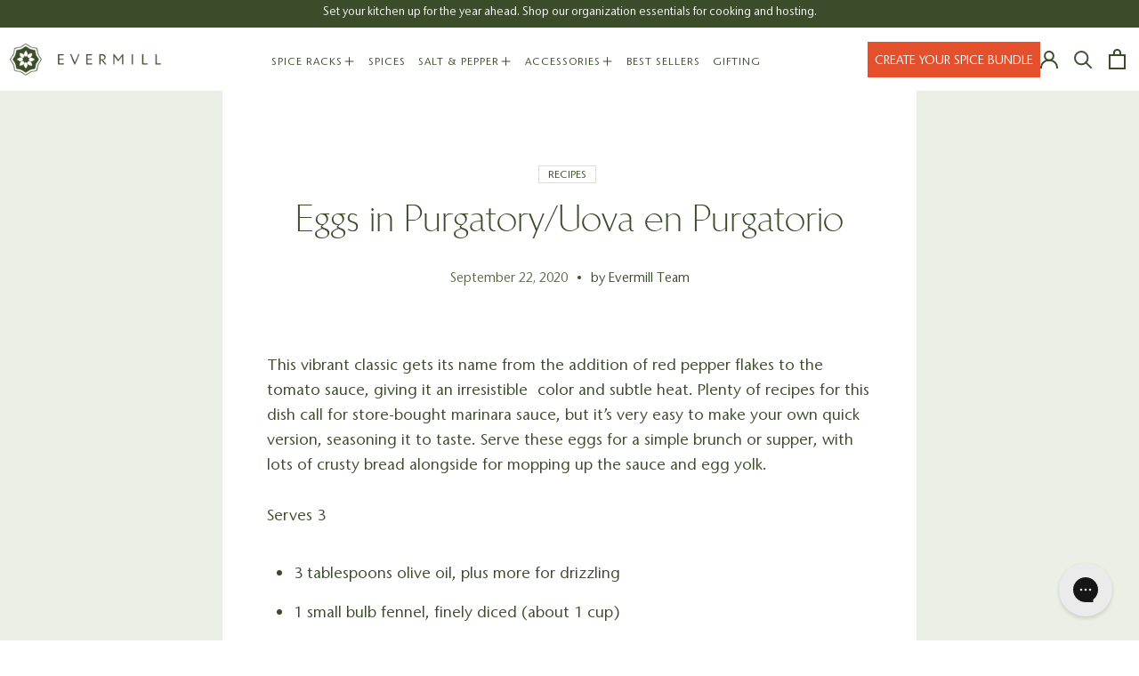

--- FILE ---
content_type: text/html; charset=utf-8
request_url: https://evermill.com/blogs/news/eggs-in-purgatory-uova-en-purgatorio
body_size: 32159
content:
<!doctype html>

<html class="no-js" lang="en">
<script type="text/javascript">
!function(){var geq=window.geq=window.geq||[];if(geq.initialize) return;if (geq.invoked){if (window.console && console.error) {console.error("GE snippet included twice.");}return;}geq.invoked = true;geq.methods = ["page", "suppress", "trackOrder", "identify", "addToCart"];geq.factory = function(method){return function(){var args = Array.prototype.slice.call(arguments);args.unshift(method);geq.push(args);return geq;};};for (var i = 0; i < geq.methods.length; i++) {var key = geq.methods[i];geq[key] = geq.factory(key);}geq.load = function(key){var script = document.createElement("script");script.type = "text/javascript";script.async = true;if (location.href.includes("vge=true")) {script.src = "https://s3-us-west-2.amazonaws.com/jsstore/a/" + key + "/ge.js?v=" + Math.random();} else {script.src = "https://s3-us-west-2.amazonaws.com/jsstore/a/" + key + "/ge.js";}var first = document.getElementsByTagName("script")[0];first.parentNode.insertBefore(script, first);};geq.SNIPPET_VERSION = "1.5.1";
geq.load("9G7HJNK");}();
</script>
<script>geq.page()</script>
  <head><script defer src="https://cdn.skio.com/scripts/shopify/head/shopify.ba9807f79b5cdb6483d5.js"></script>  
    <meta name="google-site-verification" content="9VEkhsYuKwCAAP8AVKNZfaYu_Oae_j8VRyjmd6N2zdw" />
	<meta name="facebook-domain-verification" content="y1dcsxco2445u9rx7qz2928wno5os2" />    
    <meta charset="utf-8"> 
    <meta http-equiv="X-UA-Compatible" content="IE=edge,chrome=1">
    <meta name="viewport" content="width=device-width, initial-scale=1.0, height=device-height, minimum-scale=1.0, maximum-scale=1.0">
    <meta name="theme-color" content="">
<!-- Google Tag Manager -->
<script>(function(w,d,s,l,i){w[l]=w[l]||[];w[l].push({'gtm.start':
new Date().getTime(),event:'gtm.js'});var f=d.getElementsByTagName(s)[0],
j=d.createElement(s),dl=l!='dataLayer'?'&l='+l:'';j.async=true;j.src=
'https://www.googletagmanager.com/gtm.js?id='+i+dl;f.parentNode.insertBefore(j,f);
})(window,document,'script','dataLayer','GTM-PX354NL7');</script>
<!-- End Google Tag Manager -->
    <title>
      Eggs in Purgatory/Uova en Purgatorio &ndash; Evermill
    </title>

    <!-- begin Convert Experiences code-->
      <script type="text/javascript" src="//cdn-4.convertexperiments.com/js/10041221-10048403.js" defer></script>
    <!-- end Convert Experiences code --><meta name="description" content="This vibrant classic gets its name from the addition of red pepper flakes to the tomato sauce, giving it an irresistible color and subtle heat. Plenty of recipes for this dish call for store-bought marinara sauce, but it’s very easy to make your own quick version, seasoning it to taste. Serve these eggs for a simple br"><link rel="canonical" href="https://evermill.com/blogs/news/eggs-in-purgatory-uova-en-purgatorio"><link rel="shortcut icon" href="//evermill.com/cdn/shop/files/logo_96x.png?v=1613728684" type="image/png"><meta property="og:type" content="article">
  <meta property="og:title" content="Eggs in Purgatory/Uova en Purgatorio"><meta property="og:image" content="http://evermill.com/cdn/shop/articles/Eggs_in_Purgatory_6_grande.jpg?v=1600812584">
    <meta property="og:image:secure_url" content="https://evermill.com/cdn/shop/articles/Eggs_in_Purgatory_6_grande.jpg?v=1600812584"><meta property="og:description" content="This vibrant classic gets its name from the addition of red pepper flakes to the tomato sauce, giving it an irresistible color and subtle heat. Plenty of recipes for this dish call for store-bought marinara sauce, but it’s very easy to make your own quick version, seasoning it to taste. Serve these eggs for a simple br"><meta property="og:url" content="https://evermill.com/blogs/news/eggs-in-purgatory-uova-en-purgatorio">
<meta property="og:site_name" content="Evermill"><meta name="twitter:card" content="summary"><meta name="twitter:title" content="Eggs in Purgatory/Uova en Purgatorio">
  <meta name="twitter:description" content="It’s the addition of red pepper flakes to the tomato sauce that gives this dish its name, as well as a backbone of subtle heat.  Plenty of recipes for this dish call for store-bought marinara sauce, but it’s very easy to make your own quick version, seasoning it to taste. Serve these eggs for a simple brunch or supper, with lots of crusty bread alongside for mopping up the sauce and egg yolk."><meta name="twitter:image" content="https://evermill.com/cdn/shop/articles/Eggs_in_Purgatory_6_600x600_crop_center.jpg?v=1600812584">

    <script>window.performance && window.performance.mark && window.performance.mark('shopify.content_for_header.start');</script><meta name="google-site-verification" content="9VEkhsYuKwCAAP8AVKNZfaYu_Oae_j8VRyjmd6N2zdw">
<meta name="facebook-domain-verification" content="0kaa7kv4rw8xydsjftto8y061cl34j">
<meta id="shopify-digital-wallet" name="shopify-digital-wallet" content="/256802835/digital_wallets/dialog">
<meta name="shopify-checkout-api-token" content="68fea8a6862a37be2367e1b4c9cf4026">
<meta id="in-context-paypal-metadata" data-shop-id="256802835" data-venmo-supported="false" data-environment="production" data-locale="en_US" data-paypal-v4="true" data-currency="USD">
<link rel="alternate" type="application/atom+xml" title="Feed" href="/blogs/news.atom" />
<script async="async" src="/checkouts/internal/preloads.js?locale=en-US"></script>
<link rel="preconnect" href="https://shop.app" crossorigin="anonymous">
<script async="async" src="https://shop.app/checkouts/internal/preloads.js?locale=en-US&shop_id=256802835" crossorigin="anonymous"></script>
<script id="apple-pay-shop-capabilities" type="application/json">{"shopId":256802835,"countryCode":"US","currencyCode":"USD","merchantCapabilities":["supports3DS"],"merchantId":"gid:\/\/shopify\/Shop\/256802835","merchantName":"Evermill","requiredBillingContactFields":["postalAddress","email","phone"],"requiredShippingContactFields":["postalAddress","email","phone"],"shippingType":"shipping","supportedNetworks":["visa","masterCard","amex","discover","elo","jcb"],"total":{"type":"pending","label":"Evermill","amount":"1.00"},"shopifyPaymentsEnabled":true,"supportsSubscriptions":true}</script>
<script id="shopify-features" type="application/json">{"accessToken":"68fea8a6862a37be2367e1b4c9cf4026","betas":["rich-media-storefront-analytics"],"domain":"evermill.com","predictiveSearch":true,"shopId":256802835,"locale":"en"}</script>
<script>var Shopify = Shopify || {};
Shopify.shop = "evermill.myshopify.com";
Shopify.locale = "en";
Shopify.currency = {"active":"USD","rate":"1.0"};
Shopify.country = "US";
Shopify.theme = {"name":"Dev | Update Theme | Open sticky add to cart ","id":174588068160,"schema_name":"Prestige","schema_version":"4.7.0","theme_store_id":null,"role":"main"};
Shopify.theme.handle = "null";
Shopify.theme.style = {"id":null,"handle":null};
Shopify.cdnHost = "evermill.com/cdn";
Shopify.routes = Shopify.routes || {};
Shopify.routes.root = "/";</script>
<script type="module">!function(o){(o.Shopify=o.Shopify||{}).modules=!0}(window);</script>
<script>!function(o){function n(){var o=[];function n(){o.push(Array.prototype.slice.apply(arguments))}return n.q=o,n}var t=o.Shopify=o.Shopify||{};t.loadFeatures=n(),t.autoloadFeatures=n()}(window);</script>
<script>
  window.ShopifyPay = window.ShopifyPay || {};
  window.ShopifyPay.apiHost = "shop.app\/pay";
  window.ShopifyPay.redirectState = null;
</script>
<script id="shop-js-analytics" type="application/json">{"pageType":"article"}</script>
<script defer="defer" async type="module" src="//evermill.com/cdn/shopifycloud/shop-js/modules/v2/client.init-shop-cart-sync_BT-GjEfc.en.esm.js"></script>
<script defer="defer" async type="module" src="//evermill.com/cdn/shopifycloud/shop-js/modules/v2/chunk.common_D58fp_Oc.esm.js"></script>
<script defer="defer" async type="module" src="//evermill.com/cdn/shopifycloud/shop-js/modules/v2/chunk.modal_xMitdFEc.esm.js"></script>
<script type="module">
  await import("//evermill.com/cdn/shopifycloud/shop-js/modules/v2/client.init-shop-cart-sync_BT-GjEfc.en.esm.js");
await import("//evermill.com/cdn/shopifycloud/shop-js/modules/v2/chunk.common_D58fp_Oc.esm.js");
await import("//evermill.com/cdn/shopifycloud/shop-js/modules/v2/chunk.modal_xMitdFEc.esm.js");

  window.Shopify.SignInWithShop?.initShopCartSync?.({"fedCMEnabled":true,"windoidEnabled":true});

</script>
<script>
  window.Shopify = window.Shopify || {};
  if (!window.Shopify.featureAssets) window.Shopify.featureAssets = {};
  window.Shopify.featureAssets['shop-js'] = {"shop-cart-sync":["modules/v2/client.shop-cart-sync_DZOKe7Ll.en.esm.js","modules/v2/chunk.common_D58fp_Oc.esm.js","modules/v2/chunk.modal_xMitdFEc.esm.js"],"init-fed-cm":["modules/v2/client.init-fed-cm_B6oLuCjv.en.esm.js","modules/v2/chunk.common_D58fp_Oc.esm.js","modules/v2/chunk.modal_xMitdFEc.esm.js"],"shop-cash-offers":["modules/v2/client.shop-cash-offers_D2sdYoxE.en.esm.js","modules/v2/chunk.common_D58fp_Oc.esm.js","modules/v2/chunk.modal_xMitdFEc.esm.js"],"shop-login-button":["modules/v2/client.shop-login-button_QeVjl5Y3.en.esm.js","modules/v2/chunk.common_D58fp_Oc.esm.js","modules/v2/chunk.modal_xMitdFEc.esm.js"],"pay-button":["modules/v2/client.pay-button_DXTOsIq6.en.esm.js","modules/v2/chunk.common_D58fp_Oc.esm.js","modules/v2/chunk.modal_xMitdFEc.esm.js"],"shop-button":["modules/v2/client.shop-button_DQZHx9pm.en.esm.js","modules/v2/chunk.common_D58fp_Oc.esm.js","modules/v2/chunk.modal_xMitdFEc.esm.js"],"avatar":["modules/v2/client.avatar_BTnouDA3.en.esm.js"],"init-windoid":["modules/v2/client.init-windoid_CR1B-cfM.en.esm.js","modules/v2/chunk.common_D58fp_Oc.esm.js","modules/v2/chunk.modal_xMitdFEc.esm.js"],"init-shop-for-new-customer-accounts":["modules/v2/client.init-shop-for-new-customer-accounts_C_vY_xzh.en.esm.js","modules/v2/client.shop-login-button_QeVjl5Y3.en.esm.js","modules/v2/chunk.common_D58fp_Oc.esm.js","modules/v2/chunk.modal_xMitdFEc.esm.js"],"init-shop-email-lookup-coordinator":["modules/v2/client.init-shop-email-lookup-coordinator_BI7n9ZSv.en.esm.js","modules/v2/chunk.common_D58fp_Oc.esm.js","modules/v2/chunk.modal_xMitdFEc.esm.js"],"init-shop-cart-sync":["modules/v2/client.init-shop-cart-sync_BT-GjEfc.en.esm.js","modules/v2/chunk.common_D58fp_Oc.esm.js","modules/v2/chunk.modal_xMitdFEc.esm.js"],"shop-toast-manager":["modules/v2/client.shop-toast-manager_DiYdP3xc.en.esm.js","modules/v2/chunk.common_D58fp_Oc.esm.js","modules/v2/chunk.modal_xMitdFEc.esm.js"],"init-customer-accounts":["modules/v2/client.init-customer-accounts_D9ZNqS-Q.en.esm.js","modules/v2/client.shop-login-button_QeVjl5Y3.en.esm.js","modules/v2/chunk.common_D58fp_Oc.esm.js","modules/v2/chunk.modal_xMitdFEc.esm.js"],"init-customer-accounts-sign-up":["modules/v2/client.init-customer-accounts-sign-up_iGw4briv.en.esm.js","modules/v2/client.shop-login-button_QeVjl5Y3.en.esm.js","modules/v2/chunk.common_D58fp_Oc.esm.js","modules/v2/chunk.modal_xMitdFEc.esm.js"],"shop-follow-button":["modules/v2/client.shop-follow-button_CqMgW2wH.en.esm.js","modules/v2/chunk.common_D58fp_Oc.esm.js","modules/v2/chunk.modal_xMitdFEc.esm.js"],"checkout-modal":["modules/v2/client.checkout-modal_xHeaAweL.en.esm.js","modules/v2/chunk.common_D58fp_Oc.esm.js","modules/v2/chunk.modal_xMitdFEc.esm.js"],"shop-login":["modules/v2/client.shop-login_D91U-Q7h.en.esm.js","modules/v2/chunk.common_D58fp_Oc.esm.js","modules/v2/chunk.modal_xMitdFEc.esm.js"],"lead-capture":["modules/v2/client.lead-capture_BJmE1dJe.en.esm.js","modules/v2/chunk.common_D58fp_Oc.esm.js","modules/v2/chunk.modal_xMitdFEc.esm.js"],"payment-terms":["modules/v2/client.payment-terms_Ci9AEqFq.en.esm.js","modules/v2/chunk.common_D58fp_Oc.esm.js","modules/v2/chunk.modal_xMitdFEc.esm.js"]};
</script>
<script>(function() {
  var isLoaded = false;
  function asyncLoad() {
    if (isLoaded) return;
    isLoaded = true;
    var urls = ["https:\/\/static.klaviyo.com\/onsite\/js\/klaviyo.js?company_id=NnL892\u0026shop=evermill.myshopify.com","https:\/\/static.klaviyo.com\/onsite\/js\/klaviyo.js?company_id=XtXvDs\u0026shop=evermill.myshopify.com","https:\/\/static.klaviyo.com\/onsite\/js\/klaviyo.js?company_id=XtXvDs\u0026shop=evermill.myshopify.com","https:\/\/scripts.juniphq.com\/v1\/junip_shopify.js?shop=evermill.myshopify.com","https:\/\/pc-quiz.s3.us-east-2.amazonaws.com\/current\/quiz-loader.min.js?shop=evermill.myshopify.com","https:\/\/gallery.cevoid.com\/embed.js?shop=evermill.myshopify.com","https:\/\/static.shareasale.com\/json\/shopify\/deduplication.js?shop=evermill.myshopify.com","https:\/\/static.shareasale.com\/json\/shopify\/shareasale-tracking.js?sasmid=125753\u0026ssmtid=19038\u0026shop=evermill.myshopify.com","https:\/\/static.rechargecdn.com\/assets\/js\/widget.min.js?shop=evermill.myshopify.com","https:\/\/cdn.octaneai.com\/shopping-assistant-widget.js?bot_id=rgtaa8w0w8n40uke\u0026ts=1764096002\u0026shop=evermill.myshopify.com"];
    for (var i = 0; i < urls.length; i++) {
      var s = document.createElement('script');
      s.type = 'text/javascript';
      s.async = true;
      s.src = urls[i];
      var x = document.getElementsByTagName('script')[0];
      x.parentNode.insertBefore(s, x);
    }
  };
  if(window.attachEvent) {
    window.attachEvent('onload', asyncLoad);
  } else {
    window.addEventListener('load', asyncLoad, false);
  }
})();</script>
<script id="__st">var __st={"a":256802835,"offset":-28800,"reqid":"138ac365-50f4-47b5-a395-7034bbc7608c-1769337580","pageurl":"evermill.com\/blogs\/news\/eggs-in-purgatory-uova-en-purgatorio","s":"articles-388626513989","u":"d7ef91864266","p":"article","rtyp":"article","rid":388626513989};</script>
<script>window.ShopifyPaypalV4VisibilityTracking = true;</script>
<script id="captcha-bootstrap">!function(){'use strict';const t='contact',e='account',n='new_comment',o=[[t,t],['blogs',n],['comments',n],[t,'customer']],c=[[e,'customer_login'],[e,'guest_login'],[e,'recover_customer_password'],[e,'create_customer']],r=t=>t.map((([t,e])=>`form[action*='/${t}']:not([data-nocaptcha='true']) input[name='form_type'][value='${e}']`)).join(','),a=t=>()=>t?[...document.querySelectorAll(t)].map((t=>t.form)):[];function s(){const t=[...o],e=r(t);return a(e)}const i='password',u='form_key',d=['recaptcha-v3-token','g-recaptcha-response','h-captcha-response',i],f=()=>{try{return window.sessionStorage}catch{return}},m='__shopify_v',_=t=>t.elements[u];function p(t,e,n=!1){try{const o=window.sessionStorage,c=JSON.parse(o.getItem(e)),{data:r}=function(t){const{data:e,action:n}=t;return t[m]||n?{data:e,action:n}:{data:t,action:n}}(c);for(const[e,n]of Object.entries(r))t.elements[e]&&(t.elements[e].value=n);n&&o.removeItem(e)}catch(o){console.error('form repopulation failed',{error:o})}}const l='form_type',E='cptcha';function T(t){t.dataset[E]=!0}const w=window,h=w.document,L='Shopify',v='ce_forms',y='captcha';let A=!1;((t,e)=>{const n=(g='f06e6c50-85a8-45c8-87d0-21a2b65856fe',I='https://cdn.shopify.com/shopifycloud/storefront-forms-hcaptcha/ce_storefront_forms_captcha_hcaptcha.v1.5.2.iife.js',D={infoText:'Protected by hCaptcha',privacyText:'Privacy',termsText:'Terms'},(t,e,n)=>{const o=w[L][v],c=o.bindForm;if(c)return c(t,g,e,D).then(n);var r;o.q.push([[t,g,e,D],n]),r=I,A||(h.body.append(Object.assign(h.createElement('script'),{id:'captcha-provider',async:!0,src:r})),A=!0)});var g,I,D;w[L]=w[L]||{},w[L][v]=w[L][v]||{},w[L][v].q=[],w[L][y]=w[L][y]||{},w[L][y].protect=function(t,e){n(t,void 0,e),T(t)},Object.freeze(w[L][y]),function(t,e,n,w,h,L){const[v,y,A,g]=function(t,e,n){const i=e?o:[],u=t?c:[],d=[...i,...u],f=r(d),m=r(i),_=r(d.filter((([t,e])=>n.includes(e))));return[a(f),a(m),a(_),s()]}(w,h,L),I=t=>{const e=t.target;return e instanceof HTMLFormElement?e:e&&e.form},D=t=>v().includes(t);t.addEventListener('submit',(t=>{const e=I(t);if(!e)return;const n=D(e)&&!e.dataset.hcaptchaBound&&!e.dataset.recaptchaBound,o=_(e),c=g().includes(e)&&(!o||!o.value);(n||c)&&t.preventDefault(),c&&!n&&(function(t){try{if(!f())return;!function(t){const e=f();if(!e)return;const n=_(t);if(!n)return;const o=n.value;o&&e.removeItem(o)}(t);const e=Array.from(Array(32),(()=>Math.random().toString(36)[2])).join('');!function(t,e){_(t)||t.append(Object.assign(document.createElement('input'),{type:'hidden',name:u})),t.elements[u].value=e}(t,e),function(t,e){const n=f();if(!n)return;const o=[...t.querySelectorAll(`input[type='${i}']`)].map((({name:t})=>t)),c=[...d,...o],r={};for(const[a,s]of new FormData(t).entries())c.includes(a)||(r[a]=s);n.setItem(e,JSON.stringify({[m]:1,action:t.action,data:r}))}(t,e)}catch(e){console.error('failed to persist form',e)}}(e),e.submit())}));const S=(t,e)=>{t&&!t.dataset[E]&&(n(t,e.some((e=>e===t))),T(t))};for(const o of['focusin','change'])t.addEventListener(o,(t=>{const e=I(t);D(e)&&S(e,y())}));const B=e.get('form_key'),M=e.get(l),P=B&&M;t.addEventListener('DOMContentLoaded',(()=>{const t=y();if(P)for(const e of t)e.elements[l].value===M&&p(e,B);[...new Set([...A(),...v().filter((t=>'true'===t.dataset.shopifyCaptcha))])].forEach((e=>S(e,t)))}))}(h,new URLSearchParams(w.location.search),n,t,e,['guest_login'])})(!0,!1)}();</script>
<script integrity="sha256-4kQ18oKyAcykRKYeNunJcIwy7WH5gtpwJnB7kiuLZ1E=" data-source-attribution="shopify.loadfeatures" defer="defer" src="//evermill.com/cdn/shopifycloud/storefront/assets/storefront/load_feature-a0a9edcb.js" crossorigin="anonymous"></script>
<script crossorigin="anonymous" defer="defer" src="//evermill.com/cdn/shopifycloud/storefront/assets/shopify_pay/storefront-65b4c6d7.js?v=20250812"></script>
<script data-source-attribution="shopify.dynamic_checkout.dynamic.init">var Shopify=Shopify||{};Shopify.PaymentButton=Shopify.PaymentButton||{isStorefrontPortableWallets:!0,init:function(){window.Shopify.PaymentButton.init=function(){};var t=document.createElement("script");t.src="https://evermill.com/cdn/shopifycloud/portable-wallets/latest/portable-wallets.en.js",t.type="module",document.head.appendChild(t)}};
</script>
<script data-source-attribution="shopify.dynamic_checkout.buyer_consent">
  function portableWalletsHideBuyerConsent(e){var t=document.getElementById("shopify-buyer-consent"),n=document.getElementById("shopify-subscription-policy-button");t&&n&&(t.classList.add("hidden"),t.setAttribute("aria-hidden","true"),n.removeEventListener("click",e))}function portableWalletsShowBuyerConsent(e){var t=document.getElementById("shopify-buyer-consent"),n=document.getElementById("shopify-subscription-policy-button");t&&n&&(t.classList.remove("hidden"),t.removeAttribute("aria-hidden"),n.addEventListener("click",e))}window.Shopify?.PaymentButton&&(window.Shopify.PaymentButton.hideBuyerConsent=portableWalletsHideBuyerConsent,window.Shopify.PaymentButton.showBuyerConsent=portableWalletsShowBuyerConsent);
</script>
<script data-source-attribution="shopify.dynamic_checkout.cart.bootstrap">document.addEventListener("DOMContentLoaded",(function(){function t(){return document.querySelector("shopify-accelerated-checkout-cart, shopify-accelerated-checkout")}if(t())Shopify.PaymentButton.init();else{new MutationObserver((function(e,n){t()&&(Shopify.PaymentButton.init(),n.disconnect())})).observe(document.body,{childList:!0,subtree:!0})}}));
</script>
<link id="shopify-accelerated-checkout-styles" rel="stylesheet" media="screen" href="https://evermill.com/cdn/shopifycloud/portable-wallets/latest/accelerated-checkout-backwards-compat.css" crossorigin="anonymous">
<style id="shopify-accelerated-checkout-cart">
        #shopify-buyer-consent {
  margin-top: 1em;
  display: inline-block;
  width: 100%;
}

#shopify-buyer-consent.hidden {
  display: none;
}

#shopify-subscription-policy-button {
  background: none;
  border: none;
  padding: 0;
  text-decoration: underline;
  font-size: inherit;
  cursor: pointer;
}

#shopify-subscription-policy-button::before {
  box-shadow: none;
}

      </style>

<script>window.performance && window.performance.mark && window.performance.mark('shopify.content_for_header.end');</script>

    <link rel="stylesheet" href="//evermill.com/cdn/shop/t/79/assets/theme.scss.css?v=136035808525380770631762197898">
    <link rel="stylesheet" href="//evermill.com/cdn/shop/t/79/assets/jt.pb.min.scss.css?v=28248592766545052381739242260">
    <link rel="stylesheet" href="//evermill.com/cdn/shop/t/79/assets/custom-jtpl.css?v=54066948993557399601755868367">
    <link rel="stylesheet" href="//evermill.com/cdn/shop/t/79/assets/product.css?v=83258463563560368271739375657">
    <link rel="stylesheet" href="//evermill.com/cdn/shop/t/79/assets/collection.css?v=26061857256035137291739242260">
    <link rel="stylesheet" href="//evermill.com/cdn/shop/t/79/assets/cart-drawer.css?v=157010331321275942451739242260">
       <link rel="stylesheet" href="//evermill.com/cdn/shop/t/79/assets/custom.css?v=70422150919622304941755868227">

    <link rel="stylesheet" href="https://cdnjs.cloudflare.com/ajax/libs/slick-carousel/1.9.0/slick.css" defer>
    <link rel="stylesheet" type="text/css" href="https://cdnjs.cloudflare.com/ajax/libs/slick-carousel/1.8.1/slick-theme.min.css"/>    


    
    
    <script>
      // This allows to expose several variables to the global scope, to be used in scripts
      window.theme = {
        pageType: "article",
        moneyFormat: "${{amount}}",
        moneyWithCurrencyFormat: "${{amount}} USD",
        productImageSize: "natural",
        searchMode: "product,article,page",
        showPageTransition: true,
        showElementStaggering: false,
        showImageZooming: false
      };

      var apiMetaFieldStar = "8d36b41048ba704d28d25724c4abd681"

      window.storeKey = {
        storeKey: "6VzfBij27C6iRreP3AkAGRzk",
      };

      window.routes = {
        rootUrl: "\/",
        cartUrl: "\/cart",
        cartAddUrl: "\/cart\/add",
        cartChangeUrl: "\/cart\/change",
        searchUrl: "\/search",
        productRecommendationsUrl: "\/recommendations\/products"
      };

      window.languages = {
        cartAddNote: "Add Gift Message",
        cartEditNote: "Edit Order Note",
        productImageLoadingError: "This image could not be loaded. Please try to reload the page.",
        productFormAddToCart: "Add to bag",
        productFormUnavailable: "Unavailable",
        productFormSoldOut: "Sold Out",
        shippingEstimatorOneResult: "1 option available:",
        shippingEstimatorMoreResults: "{{count}} options available:",
        shippingEstimatorNoResults: "No shipping could be found"
      };

      window.lazySizesConfig = {
        loadHidden: false,
        hFac: 0.5,
        expFactor: 2,
        ricTimeout: 150,
        lazyClass: 'Image--lazyLoad',
        loadingClass: 'Image--lazyLoading',
        loadedClass: 'Image--lazyLoaded'
      };

      document.documentElement.className = document.documentElement.className.replace('no-js', 'js');
      document.documentElement.style.setProperty('--window-height', window.innerHeight + 'px');

      // We do a quick detection of some features (we could use Modernizr but for so little...)
      (function() {
        document.documentElement.className += ((window.CSS && window.CSS.supports('(position: sticky) or (position: -webkit-sticky)')) ? ' supports-sticky' : ' no-supports-sticky');
        document.documentElement.className += (window.matchMedia('(-moz-touch-enabled: 1), (hover: none)')).matches ? ' no-supports-hover' : ' supports-hover';
      }());
    </script>
  <script src="//evermill.com/cdn/shop/t/79/assets/feature-reviews.js?v=107694200851103415471739242260" defer></script>
    
<script async type="text/javascript" src="https://static.klaviyo.com/onsite/js/klaviyo.js?company_id=XtXvDs" defer></script>

    <script src="//evermill.com/cdn/shop/t/79/assets/lazysizes.min.js?v=174358363404432586981739242260" async></script><script src="https://polyfill-fastly.net/v3/polyfill.min.js?unknown=polyfill&features=fetch,Element.prototype.closest,Element.prototype.remove,Element.prototype.classList,Array.prototype.includes,Array.prototype.fill,Object.assign,CustomEvent,IntersectionObserver,IntersectionObserverEntry,URL" defer></script>
    <script src="//evermill.com/cdn/shop/t/79/assets/libs.min.js?v=26178543184394469741739242260" defer></script>
    <script src="//evermill.com/cdn/shop/t/79/assets/theme.js?v=17150052676623154771739242260" defer></script>
	  <script src="//evermill.com/cdn/shop/t/79/assets/custom.js?v=92531662369663061571739245415" defer></script>
    
    
    <script src="//evermill.com/cdn/shop/t/79/assets/jt.pb.min.js?v=81296781148128088771739242260" defer></script>
    <script src="//evermill.com/cdn/shop/t/79/assets/product-spice-list.js?v=116389353406078771531739242260" defer></script>
    <script src="https://ajax.googleapis.com/ajax/libs/jquery/3.5.1/jquery.min.js" ></script>
    <script src="https://cdnjs.cloudflare.com/ajax/libs/slick-carousel/1.8.1/slick.min.js" integrity="sha512-XtmMtDEcNz2j7ekrtHvOVR4iwwaD6o/FUJe6+Zq+HgcCsk3kj4uSQQR8weQ2QVj1o0Pk6PwYLohm206ZzNfubg==" crossorigin="anonymous" referrerpolicy="no-referrer"></script>
    <script>
      (function () {
        window.onpageshow = function() {
          if (window.theme.showPageTransition) {
            var pageTransition = document.querySelector('.PageTransition');

            if (pageTransition) {
              pageTransition.style.visibility = 'visible';
              pageTransition.style.opacity = '0';
            }
          }

          // When the page is loaded from the cache, we have to reload the cart content
          document.documentElement.dispatchEvent(new CustomEvent('cart:refresh', {
            bubbles: true
          }));
        };
      })();
    </script>
    <!-- Taboola Pixel Code -->
<script type='text/javascript'>
  window._tfa = window._tfa || [];
  window._tfa.push({notify: 'event', name: 'page_view', id: 1447611});
  !function (t, f, a, x) {
         if (!document.getElementById(x)) {
            t.async = 1;t.src = a;t.id=x;f.parentNode.insertBefore(t, f);
         }
  }(document.createElement('script'),
  document.getElementsByTagName('script')[0],
  '//cdn.taboola.com/libtrc/unip/1447611/tfa.js',
  'tb_tfa_script');
</script>
<!-- End of Taboola Pixel Code -->


<script src="https://www.googleoptimize.com/optimize.js?id=OPT-NJQ5BVS"></script>


    
  <script type="application/ld+json">
  {
    "@context": "http://schema.org",
    "@type": "BlogPosting",
    "mainEntityOfPage": "/blogs/news/eggs-in-purgatory-uova-en-purgatorio",
    "articleSection": "Journal",
    "keywords": "Recipes",
    "headline": "Eggs in Purgatory\/Uova en Purgatorio",
    "description": "It’s the addition of red pepper flakes to the tomato sauce that gives this dish its name, as well as a backbone of subtle heat. ...",
    "dateCreated": "2020-09-22T15:08:59",
    "datePublished": "2020-09-22T15:09:42",
    "dateModified": "2020-09-22T15:09:42",
    "image": {
      "@type": "ImageObject",
      "url": "https://evermill.com/cdn/shop/articles/Eggs_in_Purgatory_6_1024x.jpg?v=1600812584",
      "image": "https://evermill.com/cdn/shop/articles/Eggs_in_Purgatory_6_1024x.jpg?v=1600812584",
      "name": "Eggs in Purgatory\/Uova en Purgatorio",
      "width": "1024",
      "height": "1024"
    },
    "author": {
      "@type": "Person",
      "name": "Evermill Team",
      "givenName": "Evermill",
      "familyName": "Team"
    },
    "publisher": {
      "@type": "Organization",
      "name": "Evermill"
    },
    "commentCount": 0,
    "comment": []
  }
  </script>



  <script type="application/ld+json">
  {
    "@context": "http://schema.org",
    "@type": "BreadcrumbList",
  "itemListElement": [{
      "@type": "ListItem",
      "position": 1,
      "name": "Translation missing: en.general.breadcrumb.home",
      "item": "https://evermill.com"
    },{
          "@type": "ListItem",
          "position": 2,
          "name": "Journal",
          "item": "https://evermill.com/blogs/news"
        }, {
          "@type": "ListItem",
          "position": 3,
          "name": "Journal",
          "item": "https://evermill.com/blogs/news/eggs-in-purgatory-uova-en-purgatorio"
        }]
  }
  </script>

  
  

  <!-- "snippets/shogun-head.liquid" was not rendered, the associated app was uninstalled -->
 
<script>
  var _talkableq = _talkableq || [];
  _talkableq.push(['authenticate_customer', {"email":"","first_name":"","last_name":"","customer_id":""}]);
</script>
<script async src="//d2jjzw81hqbuqv.cloudfront.net/integration/clients/evermill.min.js" type="text/javascript"></script>


<script type="text/javascript">
    (function(c,l,a,r,i,t,y){
        c[a]=c[a]||function(){(c[a].q=c[a].q||[]).push(arguments)};
        t=l.createElement(r);t.async=1;t.src="https://www.clarity.ms/tag/"+i;
        y=l.getElementsByTagName(r)[0];y.parentNode.insertBefore(t,y);
    })(window, document, "clarity", "script", "s42phisa95");
</script>

<script>
    !function(t,e){var o,n,p,r;e.__SV||(window.posthog=e,e._i=[],e.init=function(i,s,a){function g(t,e){var o=e.split(".");2==o.length&&(t=t[o[0]],e=o[1]),t[e]=function(){t.push([e].concat(Array.prototype.slice.call(arguments,0)))}}(p=t.createElement("script")).type="text/javascript",p.crossOrigin="anonymous",p.async=!0,p.src=s.api_host.replace(".i.posthog.com","-assets.i.posthog.com")+"/static/array.js",(r=t.getElementsByTagName("script")[0]).parentNode.insertBefore(p,r);var u=e;for(void 0!==a?u=e[a]=[]:a="posthog",u.people=u.people||[],u.toString=function(t){var e="posthog";return"posthog"!==a&&(e+="."+a),t||(e+=" (stub)"),e},u.people.toString=function(){return u.toString(1)+".people (stub)"},o="init Re Cs Fs Pe Rs Ms capture Ve calculateEventProperties Ds register register_once register_for_session unregister unregister_for_session zs getFeatureFlag getFeatureFlagPayload isFeatureEnabled reloadFeatureFlags updateEarlyAccessFeatureEnrollment getEarlyAccessFeatures on onFeatureFlags onSurveysLoaded onSessionId getSurveys getActiveMatchingSurveys renderSurvey canRenderSurvey canRenderSurveyAsync identify setPersonProperties group resetGroups setPersonPropertiesForFlags resetPersonPropertiesForFlags setGroupPropertiesForFlags resetGroupPropertiesForFlags reset get_distinct_id getGroups get_session_id get_session_replay_url alias set_config startSessionRecording stopSessionRecording sessionRecordingStarted captureException loadToolbar get_property getSessionProperty js As createPersonProfile Ns Is Us opt_in_capturing opt_out_capturing has_opted_in_capturing has_opted_out_capturing clear_opt_in_out_capturing Os debug I Ls getPageViewId captureTraceFeedback captureTraceMetric".split(" "),n=0;n<o.length;n++)g(u,o[n]);e._i.push([i,s,a])},e.__SV=1)}(document,window.posthog||[]);
    posthog.init('phc_Fkff7y7g3R99qGp53DR6hFSfUcpGqwT0RFg9i1PfLGC', {
        api_host: 'https://us.i.posthog.com',
        defaults: '2025-05-24',
        person_profiles: 'identified_only', // or 'always' to create profiles for anonymous users as well
    })
</script>

<!-- BEGIN app block: shopify://apps/inveterate/blocks/app-embed/fc24aab3-e6d2-461b-961d-9ebb32143cf2 -->

<script id="inveterate-app-embed-log-script" async>
  console.log('Inveterate: PSB: extension');
</script>

<style>
  .inveterate__popup {
    display: none;
  }
</style>

  <script id="inveterate-theme-snippets-script" async src="https://d1mopl5xgcax3e.cloudfront.net/js/evermill.inveterate.js"></script>
  <script id="inveterate-app-embed-script" async>
    (function() {
      try {
        var count = 0;
        const executeScriptWhenReady = function () {
          if (!window?.inveterate?.scripts) {
            let i = setInterval(function() {
              if(window?.inveterate?.scripts) {
                window.inveterate.scripts.run();
                clearInterval(i);
              }
            }, 50);
            return;
          }
          window.inveterate.scripts.run();
        }
        var interval = setInterval(function(){
          if (!window.inveterate || !window.inveterate.fileLoaded) return;

          clearInterval(interval);
          window.inveterate.merchantId = 'evermill';
          const localizationFromLiquid = {
            shopCurrency: 'USD',
            localCurrency: 'USD',
            country: 'US',
            language: 'en',
            lnName: 'English',
            countryName: 'United States',
          }
          window.inveterate.properties.localization = localizationFromLiquid;


          

          

          
            
            

            window.inveterate.properties.page = {
              type: 'article',
              contentId: 388626513989,
              blogId: '748978195'
            };
          

          
            window.inveterate.properties.pageType = 'article';
          

          
            window.inveterate.properties.product = {"id":9061824332096,"title":"Evermill Membership","handle":"inveterate-subscription-1","description":"\u003cp\u003e\u003c\/p\u003e","published_at":"2024-03-13T07:08:08-07:00","created_at":"2024-02-14T13:05:41-08:00","vendor":"Inveterate","type":"Subscription","tags":["inveterate-product","inveterate-tier#20cb24d4"],"price":7900,"price_min":7900,"price_max":7900,"available":true,"price_varies":false,"compare_at_price":null,"compare_at_price_min":0,"compare_at_price_max":0,"compare_at_price_varies":false,"variants":[{"id":47866223984960,"title":"annually","option1":"annually","option2":null,"option3":null,"sku":"EM","requires_shipping":false,"taxable":false,"featured_image":null,"available":true,"name":"Evermill Membership - annually","public_title":"annually","options":["annually"],"price":7900,"weight":0,"compare_at_price":null,"inventory_management":null,"barcode":"715786664758","requires_selling_plan":true,"selling_plan_allocations":[{"price_adjustments":[{"position":1,"price":7900}],"price":7900,"compare_at_price":7900,"per_delivery_price":7900,"selling_plan_id":692546863424,"selling_plan_group_id":"5c98a6a48c5d9b9f5501c6160ce671395f3fdf71"}]}],"images":["\/\/evermill.com\/cdn\/shop\/products\/Evermill_membershiplogo_reversed1.png?v=1709068447"],"featured_image":"\/\/evermill.com\/cdn\/shop\/products\/Evermill_membershiplogo_reversed1.png?v=1709068447","options":["Billed"],"media":[{"alt":"Membership image","id":36429973848384,"position":1,"preview_image":{"aspect_ratio":1.0,"height":1500,"width":1500,"src":"\/\/evermill.com\/cdn\/shop\/products\/Evermill_membershiplogo_reversed1.png?v=1709068447"},"aspect_ratio":1.0,"height":1500,"media_type":"image","src":"\/\/evermill.com\/cdn\/shop\/products\/Evermill_membershiplogo_reversed1.png?v=1709068447","width":1500}],"requires_selling_plan":true,"selling_plan_groups":[{"id":"5c98a6a48c5d9b9f5501c6160ce671395f3fdf71","name":"Inveterate Selling Plan","options":[{"name":"Billed","position":1,"values":["Annually"]}],"selling_plans":[{"id":692546863424,"name":"Annually","description":null,"options":[{"name":"Billed","position":1,"value":"Annually"}],"recurring_deliveries":true,"price_adjustments":[{"order_count":null,"position":1,"value_type":"price","value":7900}],"checkout_charge":{"value_type":"percentage","value":100}}],"app_id":"inveterate"}],"content":"\u003cp\u003e\u003c\/p\u003e"};
          

          

          

          <!-- BEGIN app snippet: js-helpers -->



const { MIN_SAFE_INTEGER: MIN, MAX_SAFE_INTEGER: MAX } = Number,
  { ceil, floor, random: rnd } = Math;

const random = {
  decimal: ({ min = MIN, max = MAX, decimals } = {}) => {
    const result = Math.min(max, min + rnd() * ((max + 1) - min));

    return typeof decimals === "number"
      ? Number(result.toFixed(decimals))
      : result;
  },

  integer: ({ min = MIN, max = MAX } = {}) =>
    floor(random.decimal({ min, max })),

  string: ({
    characters = "",
    /** number or { min, max } */ length = { max: 250 },
  } = {}) =>
    Array(
      typeof length === "number"
        ? length
        : random.integer({ min: 0, ...length })
    )
      .fill("")
      .map((_) =>
        (([b, i]) =>
          characters?.[random.integer({ min: 0, max: characters.length })] ||
          String.fromCharCode(b + ceil(i * Math.random())))(
          [
            [65, 25],
            [97, 25],
            [48, 9],
          ][random.integer({ min: 0, max: 2 })]
        )
      )
      .filter((x) => /[a-zA-Z0-9]/.test(x))
      .join(""),
};

window.inveterate.helpers.random = random;

<!-- END app snippet -->
          <!-- BEGIN app snippet: js-methods -->



  (function () {
    var _a;
    var random = window.inveterate.helpers.random;
    if (!window.inveterate.device)
        window.inveterate.device = new (_a = /** @class */ (function () {
                function Device() {
                    var _b;
                    this.fingerprint = ((_b = JSON.parse(localStorage.getItem(_a.STORAGE_KEY))) === null || _b === void 0 ? void 0 : _b.fingerprint) ||
                        random.string({ min: 8, max: 250 });
                    localStorage.setItem(_a.STORAGE_KEY, JSON.stringify(this));
                    window.inveterate.device = this;
                }
                Device.prototype.toString = function () {
                    return JSON.stringify(this);
                };
                return Device;
            }()),
            _a.STORAGE_KEY = 'inveterateDevice',
            _a)();
  })();

var __spreadArray = (this && this.__spreadArray) || function (to, from, pack) {
    if (pack || arguments.length === 2) for (var i = 0, l = from.length, ar; i < l; i++) {
        if (ar || !(i in from)) {
            if (!ar) ar = Array.prototype.slice.call(from, 0, i);
            ar[i] = from[i];
        }
    }
    return to.concat(ar || Array.prototype.slice.call(from));
};
(function () {
    var JobStatus;
    (function (JobStatus) {
        JobStatus["Unqueued"] = "UNQUEUED";
        JobStatus["Queued"] = "QUEUED";
        JobStatus["Running"] = "RUNNING";
        JobStatus["Completed"] = "COMPLETED";
    })(JobStatus || (JobStatus = {}));
    var Job = /** @class */ (function () {
        function Job() {
            this.status = Job.Status.Unqueued;
        }
        Job.Status = JobStatus;
        return Job;
    }());
    var Queue = /** @class */ (function () {
        function Queue() {
            var _this = this;
            this.jobs = {
                queued: [],
                ongoing: [],
                completed: [],
                get all() {
                    return __spreadArray(__spreadArray(__spreadArray([], this.queued, true), this.ongoing, true), this.completed, true);
                },
            };
            this.events = {
                /** Events triggered when jobs with specific IDs are completed */
                id: [],
                done: [],
                push: [],
                error: [],
            };
            this.push = function (_a) {
                var _b = _a.id, id = _b === void 0 ? String(Math.random()) : _b, fn = _a.fn;
                _this.jobs.queued.push({ id: id, fn: fn, status: Job.Status.Queued });
                _this.events.push.forEach(function (fn) { return fn(); });
                _this.flush();
            };
            this.flush = function () {
                if (!_this.jobs.queued[0] || _this.jobs.ongoing.length)
                    return;
                var job = _this.jobs.queued.splice(0, 1)[0], jid = job.id;
                job.promise = job
                    .fn()
                    .then(function (result) {
                    return _this.events.id
                        .filter(function (e) {
                        return e.ids.every(function (id) {
                            return jid === id || _this.jobs.completed.find(function (job) { return job.id === id; });
                        });
                    })
                        .forEach(function (_a) {
                        var fn = _a.fn;
                        return fn(result);
                    });
                })
                    .catch(function (err) { return _this.events.error.forEach(function (fn) { return fn(err); }); })
                    .finally(function () {
                    if (_this.jobs.ongoing.length) {
                        var job_1 = _this.jobs.ongoing.splice(0, 1)[0];
                        job_1.status = Job.Status.Completed;
                        _this.jobs.completed.push(job_1);
                    }
                    if (_this.jobs.queued[0] && !_this.jobs.ongoing.length)
                        _this.flush();
                    else
                        _this.events.done.forEach(function (fn) { return fn(); });
                });
                _this.jobs.ongoing.push(job);
            };
        }
        Object.defineProperty(Queue.prototype, "busy", {
            get: function () {
                return this.jobs.ongoing.length;
            },
            enumerable: false,
            configurable: true
        });
        return Queue;
    }());
    var x = window;
    if (!x.inveterate)
        x.inveterate = {};
    if (!x.inveterate.classes)
        x.inveterate.classes = {};
    x.inveterate.classes.Queue = Queue;

  if (!window.Inveterate)
    window.Inveterate = new (class Inveterate {
      queue = new Queue({ id: 'Inveterate' });

      constructor() {
        this.queue.events.push.push(() => {
          document
            .querySelector('.inveterate')
            ?.classList.add('inveterate__loading');
        });

        this.queue.events.done.push(() => {
          document
            .querySelector('.inveterate')
            ?.classList.remove('inveterate__loading');
        });
      }

      get loading() {
        return this.queue.busy;
      }

      get ready() {
        return this.queue.finished;
      }

      wait = ({ id, fn }) => {
        this.queue.push({ id, fn });
      };
    })();
  })();
  
  const searchParams = new URLSearchParams(window.location.search);

  /**
    Headers does not work in IE
    https://caniuse.com/mdn-api_headers
  */

  const headers = new Headers({
    "Content-Type": "application/json",
  });

  const setCartAttributes = (id, token) =>
    fetch("/cart/update.js", {
      method: "POST",
      headers: { "Content-Type": "application/json" },
      body: JSON.stringify({
        attributes: {
          inveterateReferralId: id,
          inveterateReferralToken: token,
        },
      }),
    }).then(() => {
      console.log(`[Inveterate] Referral Token set:`, token);

      document.dispatchEvent(
        new Event("inveterate:referrals:token-set", {
          detail: token,
        })
      );
    });

  const referralIdQueryParameter = ["referred_by", "referrerId", "rid"]
    .map((paramName) => searchParams?.get(paramName))
    .filter((x) => !!x)?.[0];

  window.inveterate.methods.referrals = {
    setCartAttributes,

    validate: () => {
      const customerId = ``,
        savedReferral =
          window.localStorage.getItem(
            inveterate.properties.referralStorageName
          ) ?? undefined;

      if (!savedReferral || !customerId) return new Promise.resolve(false);

      const {
        merchantId,
        segmentId,
        referrer,
        referralId: id,
        referralToken: token,
      } = JSON.parse(savedReferral);

      const bodyObj = {
        merchant: {
          id: merchantId,
        },

        segment: {
          id: segmentId,
        },

        referral: {
          id,
          token,
        },

        referrer,

        referee: {
          id: customerId,
        },
      };
      try {
        return fetch(`${inveterate.properties.referralApiUrl}/validation`, {
          method: "POST",
          headers,
          body: JSON.stringify(bodyObj),
        })
          .then((response) => response.json())
          .then(({ success, errors, data }) => {
            if (
              success ||
              ["DELETE_REFERRAL", "NEW_REFERRAL"].includes(data?.action)
            )
              localStorage.removeItem(inveterate.properties.referralStorageName);

            if (data?.action === "NEW_REFERRAL")
              return inveterate.methods.referrals.issueNew();

            return success;
          })
          .catch(e => {
            e;
          });
      } catch(e) {
        e;
      }
    },

    issueNew: (referringCustomerId = null) => {
      delete localStorage[inveterate.properties.referralStorageName];

      const merchantId = 'evermill',
        customerId = ``,
        referralId = referringCustomerId || referralIdQueryParameter;

      if (!referralId) throw new Error("Referring customer id not provided");

      return fetch(inveterate.properties.referralApiUrl, {
        method: "POST",
        headers,
        body: JSON.stringify({
          merchantId,
          customerId,
          referralId,
          device: inveterate.device,
        }),
      })
        .then((response) => response.json())
        .then((response) => {
          const { referral = {}, discount } = response.data,
            { referralId, referralToken } = referral;

          if (referralId) {
            inveterate.properties.referralData = referral;
            window.localStorage.setItem(
              inveterate.properties.referralStorageName,
              JSON.stringify(referral)
            );

            return {
              discount,
              referralId,
              referralToken,
            };
          }
        })
        .then(({ discount, referralId, referralToken }) =>
          Promise.allSettled([
            setCartAttributes(referralId, referralToken),

            discount &&
              fetch(`/discount/${discount.code}`, {
                method: "GET",
                //headers: { "Content-Type": "application/json" }
              }).then(() => {
                console.log(`[Inveterate] Referral Token set:`, referralToken);

                document.dispatchEvent(
                  new Event("inveterate:referrals:token-set", {
                    detail: referralToken,
                  })
                );
              }),
          ])
        );
    },
  };

  function checkReferrals(referringCustomerId = null) {
    Inveterate.wait({
      id: "inveterate-referral-registration",
      fn: () => {
        const { referrals } = window.inveterate.methods;

        const merchantId = 'evermill',
          customerId = ``,
          referralId = referringCustomerId || referralIdQueryParameter;

        const savedReferral =
          window.localStorage.getItem(
            inveterate.properties.referralStorageName
          ) ?? undefined;

        return customerId && savedReferral
          ? referrals.validate()
          : referralId
          ? referrals.issueNew().then(referrals.validate)
          : Promise.resolve();
      },
    });
  };

  /** Placed in two locations for both retrocompatibility and consistency */
  window.inveterate.methods.checkReferrals = checkReferrals;
  window.inveterate.methods.referrals.check = checkReferrals;

  window.inveterate.methods.appendLock = function appendLock() {
    const interval = setInterval(() => {
      const body = document.querySelector('body');
      if (!body) return;
      clearInterval(interval);
      const wrapperEl = document.createElement('div');
      const contentEl = document.createElement('div');
      const svgEl = document.createElementNS('http://www.w3.org/2000/svg', 'svg');
      const pathEl = document.createElementNS('http://www.w3.org/2000/svg', 'path');
      const messageEl = document.createElement('p');
      const briefEl = document.createElement('strong');
      const messageText = document.createTextNode('Must subscribe to access this page!');
      const briefText = document.createTextNode('Redirecting...');
      wrapperEl.classList.add('inveterate__locked');
      contentEl.classList.add('inveterate__locked__content');
      svgEl.setAttribute('width', '24');
      svgEl.setAttribute('height', '24');
      svgEl.setAttribute('viewBox', '0 0 24 24');
      svgEl.setAttribute('fill', 'none');
      pathEl.setAttribute('d', 'M16 11V11.5H16.5V11H16ZM8 11H7.5V11.5H8V11ZM12.5 15C12.5 14.7239 12.2761 14.5 12 14.5C11.7239 14.5 11.5 14.7239 11.5 15H12.5ZM11.5 17C11.5 17.2761 11.7239 17.5 12 17.5C12.2761 17.5 12.5 17.2761 12.5 17H11.5ZM6 11.5H18V10.5H6V11.5ZM19.5 13V19H20.5V13H19.5ZM18 20.5H6V21.5H18V20.5ZM4.5 19V13H3.5V19H4.5ZM6 20.5C5.17157 20.5 4.5 19.8284 4.5 19H3.5C3.5 20.3807 4.61929 21.5 6 21.5V20.5ZM19.5 19C19.5 19.8284 18.8284 20.5 18 20.5V21.5C19.3807 21.5 20.5 20.3807 20.5 19H19.5ZM18 11.5C18.8284 11.5 19.5 12.1716 19.5 13H20.5C20.5 11.6193 19.3807 10.5 18 10.5V11.5ZM6 10.5C4.61929 10.5 3.5 11.6193 3.5 13H4.5C4.5 12.1716 5.17157 11.5 6 11.5V10.5ZM15.5 7V11H16.5V7H15.5ZM16 10.5H8V11.5H16V10.5ZM8.5 11V7H7.5V11H8.5ZM12 3.5C13.933 3.5 15.5 5.067 15.5 7H16.5C16.5 4.51472 14.4853 2.5 12 2.5V3.5ZM12 2.5C9.51472 2.5 7.5 4.51472 7.5 7H8.5C8.5 5.067 10.067 3.5 12 3.5V2.5ZM11.5 15V17H12.5V15H11.5Z');
      pathEl.setAttribute('fill', '#0F0E10');
      svgEl.appendChild(pathEl);
      messageEl.appendChild(messageText);
      briefEl.appendChild(briefText);
      contentEl.appendChild(svgEl);
      contentEl.appendChild(messageEl);
      contentEl.appendChild(briefEl);
      wrapperEl.appendChild(contentEl);
      body.appendChild(wrapperEl);
    }, 50);
  };

  window.inveterate.methods.navigateBackOrGoHome = function navigateBackOrGoHome() {
    const link = "";
    if (!link) history.back();

    setTimeout(() => {
      window.location.href = link || "/";
    }, 1000);

    /** To prevent the piling of redirects if an impatient user clicks more than once */
    window.inveterate.methods.navigateBackOrGoHome = () => {};
  }

<!-- END app snippet -->

          window.inveterate.methods.checkReferrals();

          window.inveterate.earlyAccessAction = 'popup';
          window.inveterate.exclusiveAccessAction = 'popup';

          
            
          

          
            
              
                window.inveterate.exclusiveAccessEnabled = true;
              
            
          
          executeScriptWhenReady();
          
            <!-- BEGIN app snippet: js-membership-product-redirect --><!-- END app snippet -->
          
        }, 50);
      } catch (error) {
        console.log('Inveterate error: ', error);
      }
    })();
  </script>

  <!-- BEGIN app snippet: show-manage-membership -->
<!-- END app snippet -->

  
    
  

  
    
      
        <!-- BEGIN app snippet: popup -->



<div class="inveterate__popup" data-inveterate-popup="exclusive-access">
  <div class="inveterate__popup__inner" style="background-color:#ffffff">
    <div class="inveterate__popup__heading" style="color:#000000">
      Upgrade to the __tier_name__
    </div>
    <p class="inveterate__popup__body" style="color:#000000">
      You’re attempting to view exclusive content only for members in the __tier_name__.
    </p>

    <div class="inveterate__popup__link__group">
      <a
        class="inveterate__popup__link"
        href="/community/membership"
        style="color:#ffffff;background-color:#9245d8;"
      >
        Upgrade to __tier_name__
      </a>

      
        <a
          class="inveterate__popup__link"
          href="javascript:window.inveterate.methods.navigateBackOrGoHome();"
          style="color:#ffffff;background-color:#9245d8;"
        >
          Go back to shopping
        </a>
      
    </div>

    
      <p class="inveterate__popup__account-text">
        Already have an account? <a href="/account">Sign in</a>
      </p>
    
  </div>
</div>
<!-- END app snippet -->
        <!-- BEGIN app snippet: popup-tiers -->



<div class="inveterate__popup" data-inveterate-popup="exclusive-access-tiers">
  <div class="inveterate__popup__inner" style="background-color:#ffffff">
    <div class="inveterate__popup__heading" id="inveterate-exclusive-access-tiers-heading" style="color:#000000">
      Upgrade to the __tier_name__
    </div>
    <p class="inveterate__popup__body__tiers" id="inveterate-exclusive-access-tiers-body" style="color:#000000">
      You’re attempting to view exclusive content only for members in the __tier_name__.
    </p>
    
    <div class="inveterate__popup__cards" id="inveterate-exclusive-access-tiers-cards-container">
      <div class="inveterate__popup_tier-card inveterate__popup_card_current" id="inveterate-exclusive-access-tiers-card1">
        <div>
          <div style="color:#000000" id="inveterate-exclusive-access-tiers-card1-title"></div>
          <div style="color:#000000" id="inveterate-exclusive-access-tiers-card1-subtitle"></div>
          <div>
            <ul id="inveterate-exclusive-access-tiers-card1-bullets" data-inveterate-popup-fg-color="#000000">
            </ul>
          </div>
        </div>
        <div style="color:#000000" class="inveterate__popup__card_current_plan">Current Plan</div>
      </div>
      <div class="inveterate__popup_tier-card inveterate__popup_card_bordered" id="inveterate-exclusive-access-tiers-card2" style="border-color: #9245d8">
        <div>
          <div style="color:#000000"  id="inveterate-exclusive-access-tiers-card2-title"></div>
          <div style="color:#000000"  id="inveterate-exclusive-access-tiers-card2-subtitle"></div>
          <div>
            <ul id="inveterate-exclusive-access-tiers-card2-bullets" data-inveterate-popup-fg-color="#000000">
            </ul>
          </div>
        </div>
        <div class="inveterate__popup__card_next_plan">
          <div class="inveterate__popup__link__group">
            <a
              class="inveterate__popup__link"
              href="/community/membership?membershipplan=true"
              style="color:#ffffff;background-color:#9245d8;"
              id="inveterate-exclusive-access-tiers-popup-button"
            >
              Upgrade to __tier_name__
            </a>
          </div>
        </div>
      </div>
    
    </div>

    <div id="inveterate-exclusive-access-tiers-popup-link-group-nonsbt" class="inveterate__popup__link__group">
      
        <!-- This class name is just to replicate the same style as below -->
        <p class="inveterate__popup__account-text">
          <a
            class="inveterate__popup__link inveterate-go-back-link"
            href="javascript:window.inveterate.methods.navigateBackOrGoHome();"
          >
            <span>&#8592;</span> Go back to shopping
          </a>
        </p>
        <div>
          or compare all plans on
          <a class="inveterate__popup__landing_link"
            href="/community/membership?membershipplan=true"
          >
            landing page
          </a>
        </div>
      
    </div>
    <div class="inveterate__popup_loader_container" id="inveterate-exclusive-access-tiers-loader-view" style="display: none">
      <div>
        <div class="inveterate__popup_loader_line">
          <span class="inveterate__popup_loader"></span>
        </div>
        <p class="inveterate__popup__body__tiers" style="color:#000000">Hang tight. We’re fetching the other plans.</p>
      </div>
    </div>
    
    
      <p class="inveterate__popup__account-text-signin" id="inveterate-exclusive-access-tiers-text-signin">
        Already have an account? <a href="/account">Sign in</a>
      </p>
    
  </div>
</div>

<script async>
  (function() {
    document.addEventListener('DOMContentLoaded', function() {
      let links = document.querySelectorAll('.inveterate-go-back-link');
      if (!links.length) return;
      links.forEach(function(link) {
        link.setAttribute('target', '_self');
      });
    });
  })();
</script>
<!-- END app snippet -->
      
    
  
  <script async>console.log('Inveterate: App embed loaded successfully');</script>


<!-- END app block --><!-- BEGIN app block: shopify://apps/klaviyo-email-marketing-sms/blocks/klaviyo-onsite-embed/2632fe16-c075-4321-a88b-50b567f42507 -->












  <script async src="https://static.klaviyo.com/onsite/js/XtXvDs/klaviyo.js?company_id=XtXvDs"></script>
  <script>!function(){if(!window.klaviyo){window._klOnsite=window._klOnsite||[];try{window.klaviyo=new Proxy({},{get:function(n,i){return"push"===i?function(){var n;(n=window._klOnsite).push.apply(n,arguments)}:function(){for(var n=arguments.length,o=new Array(n),w=0;w<n;w++)o[w]=arguments[w];var t="function"==typeof o[o.length-1]?o.pop():void 0,e=new Promise((function(n){window._klOnsite.push([i].concat(o,[function(i){t&&t(i),n(i)}]))}));return e}}})}catch(n){window.klaviyo=window.klaviyo||[],window.klaviyo.push=function(){var n;(n=window._klOnsite).push.apply(n,arguments)}}}}();</script>

  




  <script>
    window.klaviyoReviewsProductDesignMode = false
  </script>







<!-- END app block --><!-- BEGIN app block: shopify://apps/gorgias-live-chat-helpdesk/blocks/gorgias/a66db725-7b96-4e3f-916e-6c8e6f87aaaa -->
<script defer data-gorgias-loader-chat src="https://config.gorgias.chat/bundle-loader/shopify/evermill.myshopify.com"></script>


<script defer data-gorgias-loader-convert  src="https://content.9gtb.com/loader.js"></script>


<script defer data-gorgias-loader-mailto-replace  src="https://config.gorgias.help/api/contact-forms/replace-mailto-script.js?shopName=evermill"></script>


<!-- END app block --><!-- BEGIN app block: shopify://apps/aimerce-first-party-pixel/blocks/c-track-embed/51cbda5a-dbfc-4e7b-8d12-c9e90363dcd7 --><!-- END app block --><script src="https://cdn.shopify.com/extensions/019bdf75-1979-7b15-8c62-a612002cd571/inveterate-102/assets/app-embed.js" type="text/javascript" defer="defer"></script>
<link href="https://cdn.shopify.com/extensions/019bdf75-1979-7b15-8c62-a612002cd571/inveterate-102/assets/inveterate.css" rel="stylesheet" type="text/css" media="all">
<script src="https://cdn.shopify.com/extensions/019b43fc-5050-7c80-b06f-94cd52d4e23a/aimerce-57/assets/embed.js" type="text/javascript" defer="defer"></script>
<link href="https://monorail-edge.shopifysvc.com" rel="dns-prefetch">
<script>(function(){if ("sendBeacon" in navigator && "performance" in window) {try {var session_token_from_headers = performance.getEntriesByType('navigation')[0].serverTiming.find(x => x.name == '_s').description;} catch {var session_token_from_headers = undefined;}var session_cookie_matches = document.cookie.match(/_shopify_s=([^;]*)/);var session_token_from_cookie = session_cookie_matches && session_cookie_matches.length === 2 ? session_cookie_matches[1] : "";var session_token = session_token_from_headers || session_token_from_cookie || "";function handle_abandonment_event(e) {var entries = performance.getEntries().filter(function(entry) {return /monorail-edge.shopifysvc.com/.test(entry.name);});if (!window.abandonment_tracked && entries.length === 0) {window.abandonment_tracked = true;var currentMs = Date.now();var navigation_start = performance.timing.navigationStart;var payload = {shop_id: 256802835,url: window.location.href,navigation_start,duration: currentMs - navigation_start,session_token,page_type: "article"};window.navigator.sendBeacon("https://monorail-edge.shopifysvc.com/v1/produce", JSON.stringify({schema_id: "online_store_buyer_site_abandonment/1.1",payload: payload,metadata: {event_created_at_ms: currentMs,event_sent_at_ms: currentMs}}));}}window.addEventListener('pagehide', handle_abandonment_event);}}());</script>
<script id="web-pixels-manager-setup">(function e(e,d,r,n,o){if(void 0===o&&(o={}),!Boolean(null===(a=null===(i=window.Shopify)||void 0===i?void 0:i.analytics)||void 0===a?void 0:a.replayQueue)){var i,a;window.Shopify=window.Shopify||{};var t=window.Shopify;t.analytics=t.analytics||{};var s=t.analytics;s.replayQueue=[],s.publish=function(e,d,r){return s.replayQueue.push([e,d,r]),!0};try{self.performance.mark("wpm:start")}catch(e){}var l=function(){var e={modern:/Edge?\/(1{2}[4-9]|1[2-9]\d|[2-9]\d{2}|\d{4,})\.\d+(\.\d+|)|Firefox\/(1{2}[4-9]|1[2-9]\d|[2-9]\d{2}|\d{4,})\.\d+(\.\d+|)|Chrom(ium|e)\/(9{2}|\d{3,})\.\d+(\.\d+|)|(Maci|X1{2}).+ Version\/(15\.\d+|(1[6-9]|[2-9]\d|\d{3,})\.\d+)([,.]\d+|)( \(\w+\)|)( Mobile\/\w+|) Safari\/|Chrome.+OPR\/(9{2}|\d{3,})\.\d+\.\d+|(CPU[ +]OS|iPhone[ +]OS|CPU[ +]iPhone|CPU IPhone OS|CPU iPad OS)[ +]+(15[._]\d+|(1[6-9]|[2-9]\d|\d{3,})[._]\d+)([._]\d+|)|Android:?[ /-](13[3-9]|1[4-9]\d|[2-9]\d{2}|\d{4,})(\.\d+|)(\.\d+|)|Android.+Firefox\/(13[5-9]|1[4-9]\d|[2-9]\d{2}|\d{4,})\.\d+(\.\d+|)|Android.+Chrom(ium|e)\/(13[3-9]|1[4-9]\d|[2-9]\d{2}|\d{4,})\.\d+(\.\d+|)|SamsungBrowser\/([2-9]\d|\d{3,})\.\d+/,legacy:/Edge?\/(1[6-9]|[2-9]\d|\d{3,})\.\d+(\.\d+|)|Firefox\/(5[4-9]|[6-9]\d|\d{3,})\.\d+(\.\d+|)|Chrom(ium|e)\/(5[1-9]|[6-9]\d|\d{3,})\.\d+(\.\d+|)([\d.]+$|.*Safari\/(?![\d.]+ Edge\/[\d.]+$))|(Maci|X1{2}).+ Version\/(10\.\d+|(1[1-9]|[2-9]\d|\d{3,})\.\d+)([,.]\d+|)( \(\w+\)|)( Mobile\/\w+|) Safari\/|Chrome.+OPR\/(3[89]|[4-9]\d|\d{3,})\.\d+\.\d+|(CPU[ +]OS|iPhone[ +]OS|CPU[ +]iPhone|CPU IPhone OS|CPU iPad OS)[ +]+(10[._]\d+|(1[1-9]|[2-9]\d|\d{3,})[._]\d+)([._]\d+|)|Android:?[ /-](13[3-9]|1[4-9]\d|[2-9]\d{2}|\d{4,})(\.\d+|)(\.\d+|)|Mobile Safari.+OPR\/([89]\d|\d{3,})\.\d+\.\d+|Android.+Firefox\/(13[5-9]|1[4-9]\d|[2-9]\d{2}|\d{4,})\.\d+(\.\d+|)|Android.+Chrom(ium|e)\/(13[3-9]|1[4-9]\d|[2-9]\d{2}|\d{4,})\.\d+(\.\d+|)|Android.+(UC? ?Browser|UCWEB|U3)[ /]?(15\.([5-9]|\d{2,})|(1[6-9]|[2-9]\d|\d{3,})\.\d+)\.\d+|SamsungBrowser\/(5\.\d+|([6-9]|\d{2,})\.\d+)|Android.+MQ{2}Browser\/(14(\.(9|\d{2,})|)|(1[5-9]|[2-9]\d|\d{3,})(\.\d+|))(\.\d+|)|K[Aa][Ii]OS\/(3\.\d+|([4-9]|\d{2,})\.\d+)(\.\d+|)/},d=e.modern,r=e.legacy,n=navigator.userAgent;return n.match(d)?"modern":n.match(r)?"legacy":"unknown"}(),u="modern"===l?"modern":"legacy",c=(null!=n?n:{modern:"",legacy:""})[u],f=function(e){return[e.baseUrl,"/wpm","/b",e.hashVersion,"modern"===e.buildTarget?"m":"l",".js"].join("")}({baseUrl:d,hashVersion:r,buildTarget:u}),m=function(e){var d=e.version,r=e.bundleTarget,n=e.surface,o=e.pageUrl,i=e.monorailEndpoint;return{emit:function(e){var a=e.status,t=e.errorMsg,s=(new Date).getTime(),l=JSON.stringify({metadata:{event_sent_at_ms:s},events:[{schema_id:"web_pixels_manager_load/3.1",payload:{version:d,bundle_target:r,page_url:o,status:a,surface:n,error_msg:t},metadata:{event_created_at_ms:s}}]});if(!i)return console&&console.warn&&console.warn("[Web Pixels Manager] No Monorail endpoint provided, skipping logging."),!1;try{return self.navigator.sendBeacon.bind(self.navigator)(i,l)}catch(e){}var u=new XMLHttpRequest;try{return u.open("POST",i,!0),u.setRequestHeader("Content-Type","text/plain"),u.send(l),!0}catch(e){return console&&console.warn&&console.warn("[Web Pixels Manager] Got an unhandled error while logging to Monorail."),!1}}}}({version:r,bundleTarget:l,surface:e.surface,pageUrl:self.location.href,monorailEndpoint:e.monorailEndpoint});try{o.browserTarget=l,function(e){var d=e.src,r=e.async,n=void 0===r||r,o=e.onload,i=e.onerror,a=e.sri,t=e.scriptDataAttributes,s=void 0===t?{}:t,l=document.createElement("script"),u=document.querySelector("head"),c=document.querySelector("body");if(l.async=n,l.src=d,a&&(l.integrity=a,l.crossOrigin="anonymous"),s)for(var f in s)if(Object.prototype.hasOwnProperty.call(s,f))try{l.dataset[f]=s[f]}catch(e){}if(o&&l.addEventListener("load",o),i&&l.addEventListener("error",i),u)u.appendChild(l);else{if(!c)throw new Error("Did not find a head or body element to append the script");c.appendChild(l)}}({src:f,async:!0,onload:function(){if(!function(){var e,d;return Boolean(null===(d=null===(e=window.Shopify)||void 0===e?void 0:e.analytics)||void 0===d?void 0:d.initialized)}()){var d=window.webPixelsManager.init(e)||void 0;if(d){var r=window.Shopify.analytics;r.replayQueue.forEach((function(e){var r=e[0],n=e[1],o=e[2];d.publishCustomEvent(r,n,o)})),r.replayQueue=[],r.publish=d.publishCustomEvent,r.visitor=d.visitor,r.initialized=!0}}},onerror:function(){return m.emit({status:"failed",errorMsg:"".concat(f," has failed to load")})},sri:function(e){var d=/^sha384-[A-Za-z0-9+/=]+$/;return"string"==typeof e&&d.test(e)}(c)?c:"",scriptDataAttributes:o}),m.emit({status:"loading"})}catch(e){m.emit({status:"failed",errorMsg:(null==e?void 0:e.message)||"Unknown error"})}}})({shopId: 256802835,storefrontBaseUrl: "https://evermill.com",extensionsBaseUrl: "https://extensions.shopifycdn.com/cdn/shopifycloud/web-pixels-manager",monorailEndpoint: "https://monorail-edge.shopifysvc.com/unstable/produce_batch",surface: "storefront-renderer",enabledBetaFlags: ["2dca8a86"],webPixelsConfigList: [{"id":"2204500288","configuration":"{}","eventPayloadVersion":"v1","runtimeContext":"STRICT","scriptVersion":"705479d021859bdf9cd4598589a4acf4","type":"APP","apiClientId":30400643073,"privacyPurposes":["ANALYTICS"],"dataSharingAdjustments":{"protectedCustomerApprovalScopes":["read_customer_address","read_customer_email","read_customer_name","read_customer_personal_data","read_customer_phone"]}},{"id":"2177696064","configuration":"{\"pixel_id\":\"3334467619938762\",\"pixel_type\":\"facebook_pixel\"}","eventPayloadVersion":"v1","runtimeContext":"OPEN","scriptVersion":"ca16bc87fe92b6042fbaa3acc2fbdaa6","type":"APP","apiClientId":2329312,"privacyPurposes":["ANALYTICS","MARKETING","SALE_OF_DATA"],"dataSharingAdjustments":{"protectedCustomerApprovalScopes":["read_customer_address","read_customer_email","read_customer_name","read_customer_personal_data","read_customer_phone"]}},{"id":"2150826304","configuration":"{\"accountID\":\"XtXvDs\",\"webPixelConfig\":\"eyJlbmFibGVBZGRlZFRvQ2FydEV2ZW50cyI6IHRydWV9\"}","eventPayloadVersion":"v1","runtimeContext":"STRICT","scriptVersion":"524f6c1ee37bacdca7657a665bdca589","type":"APP","apiClientId":123074,"privacyPurposes":["ANALYTICS","MARKETING"],"dataSharingAdjustments":{"protectedCustomerApprovalScopes":["read_customer_address","read_customer_email","read_customer_name","read_customer_personal_data","read_customer_phone"]}},{"id":"2069922112","configuration":"{\"octaneDomain\":\"https:\\\/\\\/app.octaneai.com\",\"botID\":\"rgtaa8w0w8n40uke\"}","eventPayloadVersion":"v1","runtimeContext":"STRICT","scriptVersion":"f92ca4a76c55b3f762ad9c59eb7456bb","type":"APP","apiClientId":2012438,"privacyPurposes":["ANALYTICS","MARKETING","SALE_OF_DATA"],"dataSharingAdjustments":{"protectedCustomerApprovalScopes":["read_customer_personal_data"]}},{"id":"1475117376","configuration":"{\"masterTagID\":\"19038\",\"merchantID\":\"125753\",\"appPath\":\"https:\/\/daedalus.shareasale.com\",\"storeID\":\"NaN\",\"xTypeMode\":\"NaN\",\"xTypeValue\":\"NaN\",\"channelDedup\":\"NaN\"}","eventPayloadVersion":"v1","runtimeContext":"STRICT","scriptVersion":"f300cca684872f2df140f714437af558","type":"APP","apiClientId":4929191,"privacyPurposes":["ANALYTICS","MARKETING"],"dataSharingAdjustments":{"protectedCustomerApprovalScopes":["read_customer_personal_data"]}},{"id":"1169621312","configuration":"{\n        \"accountID\":\"evermill.myshopify.com\",\n        \"environment\":\"production\",\n        \"apiURL\":\"https:\/\/api.quizkitapp.com\"\n        }","eventPayloadVersion":"v1","runtimeContext":"STRICT","scriptVersion":"c6e36ac09c8991fee798808120f0ef90","type":"APP","apiClientId":4291957,"privacyPurposes":["ANALYTICS","MARKETING","SALE_OF_DATA"],"dataSharingAdjustments":{"protectedCustomerApprovalScopes":["read_customer_email","read_customer_personal_data"]}},{"id":"794657088","configuration":"{\"config\":\"{\\\"pixel_id\\\":\\\"G-8SVQVHTLWK\\\",\\\"target_country\\\":\\\"US\\\",\\\"gtag_events\\\":[{\\\"type\\\":\\\"search\\\",\\\"action_label\\\":[\\\"G-8SVQVHTLWK\\\",\\\"AW-630934163\\\/pUygCLmHpvMBEJOV7awC\\\"]},{\\\"type\\\":\\\"begin_checkout\\\",\\\"action_label\\\":[\\\"G-8SVQVHTLWK\\\",\\\"AW-630934163\\\/qiXUCL6GpvMBEJOV7awC\\\"]},{\\\"type\\\":\\\"view_item\\\",\\\"action_label\\\":[\\\"G-8SVQVHTLWK\\\",\\\"AW-630934163\\\/vt5kCLiGpvMBEJOV7awC\\\",\\\"MC-VSWLBJ6J19\\\"]},{\\\"type\\\":\\\"purchase\\\",\\\"action_label\\\":[\\\"G-8SVQVHTLWK\\\",\\\"AW-630934163\\\/AcV0CLWGpvMBEJOV7awC\\\",\\\"MC-VSWLBJ6J19\\\"]},{\\\"type\\\":\\\"page_view\\\",\\\"action_label\\\":[\\\"G-8SVQVHTLWK\\\",\\\"AW-630934163\\\/MK9uCLKGpvMBEJOV7awC\\\",\\\"MC-VSWLBJ6J19\\\"]},{\\\"type\\\":\\\"add_payment_info\\\",\\\"action_label\\\":[\\\"G-8SVQVHTLWK\\\",\\\"AW-630934163\\\/XfwgCLyHpvMBEJOV7awC\\\"]},{\\\"type\\\":\\\"add_to_cart\\\",\\\"action_label\\\":[\\\"G-8SVQVHTLWK\\\",\\\"AW-630934163\\\/_ciQCLuGpvMBEJOV7awC\\\"]}],\\\"enable_monitoring_mode\\\":false}\"}","eventPayloadVersion":"v1","runtimeContext":"OPEN","scriptVersion":"b2a88bafab3e21179ed38636efcd8a93","type":"APP","apiClientId":1780363,"privacyPurposes":[],"dataSharingAdjustments":{"protectedCustomerApprovalScopes":["read_customer_address","read_customer_email","read_customer_name","read_customer_personal_data","read_customer_phone"]}},{"id":"244941120","configuration":"{\"accountID\":\"evermill.myshopify.com\",\"devRefreshedAt\":\"2024-05-28T16:36:38.956Z\"}","eventPayloadVersion":"v1","runtimeContext":"STRICT","scriptVersion":"ff88351facf08ab00cb7d236f5436ee2","type":"APP","apiClientId":91904704513,"privacyPurposes":["ANALYTICS","MARKETING","SALE_OF_DATA"],"dataSharingAdjustments":{"protectedCustomerApprovalScopes":["read_customer_address","read_customer_email","read_customer_name","read_customer_personal_data","read_customer_phone"]}},{"id":"206438720","configuration":"{\"tagID\":\"2613725247814\"}","eventPayloadVersion":"v1","runtimeContext":"STRICT","scriptVersion":"18031546ee651571ed29edbe71a3550b","type":"APP","apiClientId":3009811,"privacyPurposes":["ANALYTICS","MARKETING","SALE_OF_DATA"],"dataSharingAdjustments":{"protectedCustomerApprovalScopes":["read_customer_address","read_customer_email","read_customer_name","read_customer_personal_data","read_customer_phone"]}},{"id":"38797632","configuration":"{\"myshopifyDomain\":\"evermill.myshopify.com\"}","eventPayloadVersion":"v1","runtimeContext":"STRICT","scriptVersion":"23b97d18e2aa74363140dc29c9284e87","type":"APP","apiClientId":2775569,"privacyPurposes":["ANALYTICS","MARKETING","SALE_OF_DATA"],"dataSharingAdjustments":{"protectedCustomerApprovalScopes":["read_customer_address","read_customer_email","read_customer_name","read_customer_phone","read_customer_personal_data"]}},{"id":"183828800","eventPayloadVersion":"1","runtimeContext":"LAX","scriptVersion":"1","type":"CUSTOM","privacyPurposes":["ANALYTICS","MARKETING","SALE_OF_DATA"],"name":"AddShoppers Tag"},{"id":"shopify-app-pixel","configuration":"{}","eventPayloadVersion":"v1","runtimeContext":"STRICT","scriptVersion":"0450","apiClientId":"shopify-pixel","type":"APP","privacyPurposes":["ANALYTICS","MARKETING"]},{"id":"shopify-custom-pixel","eventPayloadVersion":"v1","runtimeContext":"LAX","scriptVersion":"0450","apiClientId":"shopify-pixel","type":"CUSTOM","privacyPurposes":["ANALYTICS","MARKETING"]}],isMerchantRequest: false,initData: {"shop":{"name":"Evermill","paymentSettings":{"currencyCode":"USD"},"myshopifyDomain":"evermill.myshopify.com","countryCode":"US","storefrontUrl":"https:\/\/evermill.com"},"customer":null,"cart":null,"checkout":null,"productVariants":[],"purchasingCompany":null},},"https://evermill.com/cdn","fcfee988w5aeb613cpc8e4bc33m6693e112",{"modern":"","legacy":""},{"shopId":"256802835","storefrontBaseUrl":"https:\/\/evermill.com","extensionBaseUrl":"https:\/\/extensions.shopifycdn.com\/cdn\/shopifycloud\/web-pixels-manager","surface":"storefront-renderer","enabledBetaFlags":"[\"2dca8a86\"]","isMerchantRequest":"false","hashVersion":"fcfee988w5aeb613cpc8e4bc33m6693e112","publish":"custom","events":"[[\"page_viewed\",{}]]"});</script><script>
  window.ShopifyAnalytics = window.ShopifyAnalytics || {};
  window.ShopifyAnalytics.meta = window.ShopifyAnalytics.meta || {};
  window.ShopifyAnalytics.meta.currency = 'USD';
  var meta = {"page":{"pageType":"article","resourceType":"article","resourceId":388626513989,"requestId":"138ac365-50f4-47b5-a395-7034bbc7608c-1769337580"}};
  for (var attr in meta) {
    window.ShopifyAnalytics.meta[attr] = meta[attr];
  }
</script>
<script class="analytics">
  (function () {
    var customDocumentWrite = function(content) {
      var jquery = null;

      if (window.jQuery) {
        jquery = window.jQuery;
      } else if (window.Checkout && window.Checkout.$) {
        jquery = window.Checkout.$;
      }

      if (jquery) {
        jquery('body').append(content);
      }
    };

    var hasLoggedConversion = function(token) {
      if (token) {
        return document.cookie.indexOf('loggedConversion=' + token) !== -1;
      }
      return false;
    }

    var setCookieIfConversion = function(token) {
      if (token) {
        var twoMonthsFromNow = new Date(Date.now());
        twoMonthsFromNow.setMonth(twoMonthsFromNow.getMonth() + 2);

        document.cookie = 'loggedConversion=' + token + '; expires=' + twoMonthsFromNow;
      }
    }

    var trekkie = window.ShopifyAnalytics.lib = window.trekkie = window.trekkie || [];
    if (trekkie.integrations) {
      return;
    }
    trekkie.methods = [
      'identify',
      'page',
      'ready',
      'track',
      'trackForm',
      'trackLink'
    ];
    trekkie.factory = function(method) {
      return function() {
        var args = Array.prototype.slice.call(arguments);
        args.unshift(method);
        trekkie.push(args);
        return trekkie;
      };
    };
    for (var i = 0; i < trekkie.methods.length; i++) {
      var key = trekkie.methods[i];
      trekkie[key] = trekkie.factory(key);
    }
    trekkie.load = function(config) {
      trekkie.config = config || {};
      trekkie.config.initialDocumentCookie = document.cookie;
      var first = document.getElementsByTagName('script')[0];
      var script = document.createElement('script');
      script.type = 'text/javascript';
      script.onerror = function(e) {
        var scriptFallback = document.createElement('script');
        scriptFallback.type = 'text/javascript';
        scriptFallback.onerror = function(error) {
                var Monorail = {
      produce: function produce(monorailDomain, schemaId, payload) {
        var currentMs = new Date().getTime();
        var event = {
          schema_id: schemaId,
          payload: payload,
          metadata: {
            event_created_at_ms: currentMs,
            event_sent_at_ms: currentMs
          }
        };
        return Monorail.sendRequest("https://" + monorailDomain + "/v1/produce", JSON.stringify(event));
      },
      sendRequest: function sendRequest(endpointUrl, payload) {
        // Try the sendBeacon API
        if (window && window.navigator && typeof window.navigator.sendBeacon === 'function' && typeof window.Blob === 'function' && !Monorail.isIos12()) {
          var blobData = new window.Blob([payload], {
            type: 'text/plain'
          });

          if (window.navigator.sendBeacon(endpointUrl, blobData)) {
            return true;
          } // sendBeacon was not successful

        } // XHR beacon

        var xhr = new XMLHttpRequest();

        try {
          xhr.open('POST', endpointUrl);
          xhr.setRequestHeader('Content-Type', 'text/plain');
          xhr.send(payload);
        } catch (e) {
          console.log(e);
        }

        return false;
      },
      isIos12: function isIos12() {
        return window.navigator.userAgent.lastIndexOf('iPhone; CPU iPhone OS 12_') !== -1 || window.navigator.userAgent.lastIndexOf('iPad; CPU OS 12_') !== -1;
      }
    };
    Monorail.produce('monorail-edge.shopifysvc.com',
      'trekkie_storefront_load_errors/1.1',
      {shop_id: 256802835,
      theme_id: 174588068160,
      app_name: "storefront",
      context_url: window.location.href,
      source_url: "//evermill.com/cdn/s/trekkie.storefront.8d95595f799fbf7e1d32231b9a28fd43b70c67d3.min.js"});

        };
        scriptFallback.async = true;
        scriptFallback.src = '//evermill.com/cdn/s/trekkie.storefront.8d95595f799fbf7e1d32231b9a28fd43b70c67d3.min.js';
        first.parentNode.insertBefore(scriptFallback, first);
      };
      script.async = true;
      script.src = '//evermill.com/cdn/s/trekkie.storefront.8d95595f799fbf7e1d32231b9a28fd43b70c67d3.min.js';
      first.parentNode.insertBefore(script, first);
    };
    trekkie.load(
      {"Trekkie":{"appName":"storefront","development":false,"defaultAttributes":{"shopId":256802835,"isMerchantRequest":null,"themeId":174588068160,"themeCityHash":"3292703320146444708","contentLanguage":"en","currency":"USD","eventMetadataId":"d7f0694d-2a1e-47f7-8012-9647b13f9658"},"isServerSideCookieWritingEnabled":true,"monorailRegion":"shop_domain","enabledBetaFlags":["65f19447"]},"Session Attribution":{},"S2S":{"facebookCapiEnabled":true,"source":"trekkie-storefront-renderer","apiClientId":580111}}
    );

    var loaded = false;
    trekkie.ready(function() {
      if (loaded) return;
      loaded = true;

      window.ShopifyAnalytics.lib = window.trekkie;

      var originalDocumentWrite = document.write;
      document.write = customDocumentWrite;
      try { window.ShopifyAnalytics.merchantGoogleAnalytics.call(this); } catch(error) {};
      document.write = originalDocumentWrite;

      window.ShopifyAnalytics.lib.page(null,{"pageType":"article","resourceType":"article","resourceId":388626513989,"requestId":"138ac365-50f4-47b5-a395-7034bbc7608c-1769337580","shopifyEmitted":true});

      var match = window.location.pathname.match(/checkouts\/(.+)\/(thank_you|post_purchase)/)
      var token = match? match[1]: undefined;
      if (!hasLoggedConversion(token)) {
        setCookieIfConversion(token);
        
      }
    });


        var eventsListenerScript = document.createElement('script');
        eventsListenerScript.async = true;
        eventsListenerScript.src = "//evermill.com/cdn/shopifycloud/storefront/assets/shop_events_listener-3da45d37.js";
        document.getElementsByTagName('head')[0].appendChild(eventsListenerScript);

})();</script>
  <script>
  if (!window.ga || (window.ga && typeof window.ga !== 'function')) {
    window.ga = function ga() {
      (window.ga.q = window.ga.q || []).push(arguments);
      if (window.Shopify && window.Shopify.analytics && typeof window.Shopify.analytics.publish === 'function') {
        window.Shopify.analytics.publish("ga_stub_called", {}, {sendTo: "google_osp_migration"});
      }
      console.error("Shopify's Google Analytics stub called with:", Array.from(arguments), "\nSee https://help.shopify.com/manual/promoting-marketing/pixels/pixel-migration#google for more information.");
    };
    if (window.Shopify && window.Shopify.analytics && typeof window.Shopify.analytics.publish === 'function') {
      window.Shopify.analytics.publish("ga_stub_initialized", {}, {sendTo: "google_osp_migration"});
    }
  }
</script>
<script
  defer
  src="https://evermill.com/cdn/shopifycloud/perf-kit/shopify-perf-kit-3.0.4.min.js"
  data-application="storefront-renderer"
  data-shop-id="256802835"
  data-render-region="gcp-us-east1"
  data-page-type="article"
  data-theme-instance-id="174588068160"
  data-theme-name="Prestige"
  data-theme-version="4.7.0"
  data-monorail-region="shop_domain"
  data-resource-timing-sampling-rate="10"
  data-shs="true"
  data-shs-beacon="true"
  data-shs-export-with-fetch="true"
  data-shs-logs-sample-rate="1"
  data-shs-beacon-endpoint="https://evermill.com/api/collect"
></script>
</head>
<script>(function(){ var s = document.createElement('script'), e = ! document.body ? document.querySelector('head') : document.body; s.src = 'https://acsbapp.com/apps/app/dist/js/app.js'; s.async = true; s.onload = function(){ acsbJS.init({ statementLink : '', footerHtml : '', hideMobile : true, hideTrigger : false, language : 'en', position : 'left', leadColor : '#146ff8', triggerColor : '#146ff8', triggerRadius : '50%', triggerPositionX : 'left', triggerPositionY : 'bottom', triggerIcon : 'settings2', triggerSize : 'medium', triggerOffsetX : 20, triggerOffsetY : 20, mobile : { triggerSize : 'small', triggerPositionX : 'right', triggerPositionY : 'bottom', triggerOffsetX : 10, triggerOffsetY : 10, triggerRadius : '50%' } }); }; e.appendChild(s);}());</script>
  <body  class=" prestige--v4  template-article  ">
    <a class="PageSkipLink u-visually-hidden" href="#main">Skip to content</a>
    <span class="LoadingBar"></span>
    <div class="PageOverlay"></div>
    <div class="PageTransition"></div>

    <div id="shopify-section-popup" class="shopify-section"></div>
    <div id="shopify-section-sidebar-menu" class="shopify-section"><link href="//evermill.com/cdn/shop/t/79/assets/sidebar-menu.css?v=87365621132984839941739242260" rel="stylesheet" type="text/css" media="all" />
<script src="//evermill.com/cdn/shop/t/79/assets/sidebar-menu.js?v=184395276726956440431739242260" defer></script>

<section
  id="sidebar-menu"
  class="SidebarMenu Drawer Drawer--small Drawer--fromLeft"
  aria-hidden="true"
  data-section-id="sidebar-menu"
  data-section-type="sidebar-menu">
  

  <div class="Drawer__Content">
    <div
      class="Drawer__Main"
      data-drawer-animated-left
      data-scrollable>
      <div class="Drawer__Container">
        <nav class="SidebarMenu__Nav SidebarMenu__Nav--primary" aria-label="Sidebar navigation">
            

            <div class="Collapsible"><button
                  class="Collapsible__Button Heading u-h6"
                  data-action="toggle-collapsible"
                  
                  aria-expanded="false"
                  >
                  
Spice Racks<span class="Collapsible__Plus"></span>
                </button>

                <div class="Collapsible__Inner">
                  <div class="Collapsible__Content">
                      
                      

                      <div class="Collapsible Sub-menu">
                          <a href="/products/build-your-own-custom-rack" class="Collapsible__Button Heading Text--subdued Link Link--primary u-h7">Custom Counter Top Rack</a></div>
                      
                      

                      <div class="Collapsible Sub-menu">
                          <a href="/products/custom-indrawer-spice-rack" class="Collapsible__Button Heading Text--subdued Link Link--primary u-h7">Custom In-Drawer Rack</a></div>
                      
                      

                      <div class="Collapsible Sub-menu">
                          <a href="/products/the-rack-counter-top" class="Collapsible__Button Heading Text--subdued Link Link--primary u-h7">Counter Top</a></div>
                      
                      

                      <div class="Collapsible Sub-menu">
                          <a href="/products/the-rack-drawer" class="Collapsible__Button Heading Text--subdued Link Link--primary u-h7">In-Drawer</a></div>
                      
                      

                      <div class="Collapsible Sub-menu">
                          <a href="/collections/spices" class="Collapsible__Button Heading Text--subdued Link Link--primary u-h7">Spice Refills</a></div></div>
                </div></div>
            

            <div class="Collapsible"><button
                  class="Collapsible__Button Heading u-h6"
                  data-action="toggle-collapsible"
                  
                  aria-expanded="false"
                  >
                  
Salt &amp; Pepper<span class="Collapsible__Plus"></span>
                </button>

                <div class="Collapsible__Inner">
                  <div class="Collapsible__Content">
                      
                      

                      <div class="Collapsible Sub-menu">
                          <a href="/products/evermill-salt-well" class="Collapsible__Button Heading Text--subdued Link Link--primary u-h7">Salt Well</a></div>
                      
                      

                      <div class="Collapsible Sub-menu">
                          <a href="/products/evermill-pepper-mill" class="Collapsible__Button Heading Text--subdued Link Link--primary u-h7">Pepper Mill</a></div>
                      
                      

                      <div class="Collapsible Sub-menu">
                          <a href="/products/salt-mill" class="Collapsible__Button Heading Text--subdued Link Link--primary u-h7">Salt Mill</a></div>
                      
                      

                      <div class="Collapsible Sub-menu">
                          <a href="/collections/salt-and-pepper-refills" class="Collapsible__Button Heading Text--subdued Link Link--primary u-h7">Salt &amp; Pepper Refills</a></div></div>
                </div></div>
            

            <div class="Collapsible"><button
                  class="Collapsible__Button Heading u-h6"
                  data-action="toggle-collapsible"
                  
                  aria-expanded="false"
                  >
                  
Bundles &amp; Accessories<span class="Collapsible__Plus"></span>
                </button>

                <div class="Collapsible__Inner">
                  <div class="Collapsible__Content">
                      
                      

                      <div class="Collapsible Sub-menu">
                          <a href="/products/custom-spice-bundle-8-pack" class="Collapsible__Button Heading Text--subdued Link Link--primary u-h7">Custom Spice Bundle</a></div>
                      
                      

                      <div class="Collapsible Sub-menu">
                          <a href="https://evermill.com/products/evermill-measuring-spoons" class="Collapsible__Button Heading Text--subdued Link Link--primary u-h7">Measuring Spoons </a></div>
                      
                      

                      <div class="Collapsible Sub-menu">
                          <a href="/collections/accessories" class="Collapsible__Button Heading Text--subdued Link Link--primary u-h7">Jars &amp; Accessories</a></div>
                      
                      

                      <div class="Collapsible Sub-menu">
                          <a href="/products/evermill-gift-card" class="Collapsible__Button Heading Text--subdued Link Link--primary u-h7">Gift Card</a></div></div>
                </div></div>
            

            <div class="Collapsible"><button
                  class="Collapsible__Button Heading u-h6"
                  data-action="toggle-collapsible"
                  
                  aria-expanded="false"
                  >
                  
Spice Refills<span class="Collapsible__Plus"></span>
                </button>

                <div class="Collapsible__Inner">
                  <div class="Collapsible__Content">
                      
                      

                      <div class="Collapsible Sub-menu">
                          <a href="/collections/spices" class="Collapsible__Button Heading Text--subdued Link Link--primary u-h7">Spice Refills</a></div></div>
                </div></div>
            

            <div class="Collapsible"><div class="mobile-menu__items">
                  
                    <a href="https://evermill.com/pages/gift-product" class="Collapsible__Button Heading Link Link--primary u-h6">
                      
                      Gifting
                    </a>
                  
                </div></div>
            

            <div class="Collapsible"><div class="mobile-menu__items">
                  
                    <a href="/products/inveterate-subscription-1" class="Collapsible__Button Heading Link Link--primary u-h6">
                      
                      Membership
                    </a>
                  
                </div></div></nav><nav class="SidebarMenu__Nav SidebarMenu__Nav--secondary">
          <ul class="Linklist Linklist--spacingLoose"><li class="Linklist__Item">
                <a href="/pages/about-page-new" class="Text--subdued Link Link--primary">About us</a>
              </li><li class="Linklist__Item">
                <a href="/pages/contact-us" class="Text--subdued Link Link--primary">Contact us</a>
              </li><li class="Linklist__Item">
                <a href="/account" class="Text--subdued Link Link--primary">Account</a>
              </li><li class="Linklist__Item">
                <a href="/pages/faq" class="Text--subdued Link Link--primary">FAQs</a>
              </li></ul>
        </nav>

        
          <div class="mobile-menu__buttons">
            <a href="/products/build-your-own-custom-rack" class="mobile-menu__buttons mobile-orange">Build Your Rack Today</a>
            <a href="/collections/best-sellers-1" class="mobile-menu__buttons mobile-green">Shop Best Sellers</a>
          </div>
        

        
          <div class="mobile-menu__small-text"><p>Free Shipping on orders $200+ • 25-Day Returns & Exchanges </p></div>
        
      </div>
    </div></div>
</section>

</div>
<div id="sidebar-cart" class="Drawer Drawer--fromRight" aria-hidden="true" data-section-id="cart" data-section-type="cart" data-section-settings='{
    "type": "drawer",
    "itemCount": 0,
    "drawer": true,
    "hasShippingEstimator": false
  }'>
    <div class="Cart CartWrapper">
      <div class="Drawer__Header Drawer__Header--bordered Drawer__Container">
          <h4 class="Drawer__Title Heading u-h4">Bag (0)</h4>
  
          <button class="Drawer__Close Icon-Wrapper--clickable" data-action="close-drawer" data-drawer-id="sidebar-cart" aria-label="Close cart"><svg class="Icon Icon--close" role="presentation" viewBox="0 0 16 14">
      <path d="M15 0L1 14m14 0L1 0" stroke="currentColor" fill="none" fill-rule="evenodd"></path>
    </svg></button>
      </div>
  
      <form class="Drawer__Content" action="/cart" method="POST" novalidate>
        <div class="Drawer__Main" data-scrollable><div class="Cart__Empty__Container"><div class="Cart__Empty__Policy"><div class="Policy_Item">
                      <img src="//evermill.com/cdn/shop/files/noun-shipping-5125536_1_b9dfa5e5-d2bf-499d-95a2-fd8094edadfa_small.png?v=1726482841" alt="Free Shipping on orders $200+">
                      <p>Free Shipping on orders $200+</p>
                    </div><div class="Policy_Item">
                      <img src="//evermill.com/cdn/shop/files/Vector_small.png?v=1726482934" alt="25-Day Returns & Exchanges">
                      <p>25-Day Returns & Exchanges</p>
                    </div></div><p class="Empty Heading">Your cart is empty</p>
              <div class="Cart_Empty_Collection">
                <h4 class="title">Don't miss out on our beautifully crafted spice solutions</h4>
                <div class="collections"><a href="/collections/accessories" class="collection__Item">
                      <img src="//evermill.com/cdn/shop/collections/EVERMILL-0876_medium.jpg?v=1742322851" alt="Accessories">
                      <h4>Accessories</h4>
                    </a><a href="/collections/quality" class="collection__Item">
                      <img src="//evermill.com/cdn/shop/collections/image_medium.png?v=1594011538" alt="Quality">
                      <h4>Quality</h4>
                    </a><a href="/collections/spices"  class="collection__Item">
                      <img src="//evermill.com/cdn/shop/collections/44dec1d2e65c50e7e3cdc0d804b8b9f8_medium.jpg?v=1649717359" alt="Spices">
                      <h4>Spices</h4>
                    </a><a href="/collections/salt-and-pepper" class="collection__Item">
                      <img src="//evermill.com/cdn/shop/collections/SPWEBBANNER_medium.jpg?v=1661272977" alt="Salt and Pepper">
                      <h4>Salt and Pepper</h4>
                    </a></div>
              </div>
            </div></div>
        
          <a class="Cart_Empty_Shop_All" href="/collections/all">Shop all products</a>
        
</form>
    </div>
  </div>
<div class="PageContainer">
      <div id="shopify-section-announcement" class="shopify-section">
<section id="section-announcement" data-section-id="announcement" data-section-type="announcement-bar">
      <div class="AnnouncementBar">
        <div class="AnnouncementBar__Wrapper">
          <p class="AnnouncementBar__Content Heading">
            
<a href="/collections/racks">Set your kitchen up for the year ahead. Shop our organization essentials for cooking and hosting.</a></p>
          <div class="top_counter">
            
          </div>
        </div>
      </div>
    </section>

    <style>
      #section-announcement {
        background: #3b4c2a;
        color: #ffffff;
      }
    </style>

    <script>
      document.documentElement.style.setProperty(
        '--announcement-bar-height',
        document.getElementById('shopify-section-announcement').offsetHeight + 'px'
      );
    </script><script>
  document.addEventListener("DOMContentLoaded", function() {
    var countdownElement = document.getElementById("announcement-countdown");
    
  });
</script>


</div>
      <div id="shopify-section-header" class="shopify-section shopify-section--header"><link href="//evermill.com/cdn/shop/t/79/assets/header.css?v=183587188950994017771739242260" rel="stylesheet" type="text/css" media="all" />
<div id="Search" class="Search" aria-hidden="true">
  <div class="Search__Inner">
    <div class="Search__SearchBar">
      <form action="/search" name="GET" role="search" class="Search__Form">
        <div class="Search__InputIconWrapper">
          <span class="hidden-tablet-and-up"><svg class="Icon Icon--search" role="presentation" viewBox="0 0 18 17">
      <g transform="translate(1 1)" stroke="currentColor" fill="none" fill-rule="evenodd" stroke-linecap="square">
        <path d="M16 16l-5.0752-5.0752"></path>
        <circle cx="6.4" cy="6.4" r="6.4"></circle>
      </g>
    </svg></span>
          <span class="hidden-phone"><svg class="Icon Icon--search-desktop" role="presentation" viewBox="0 0 21 21">
      <g transform="translate(1 1)" stroke="currentColor" stroke-width="2" fill="none" fill-rule="evenodd" stroke-linecap="square">
        <path d="M18 18l-5.7096-5.7096"></path>
        <circle cx="7.2" cy="7.2" r="7.2"></circle>
      </g>
    </svg></span>
        </div>

        <input type="search" class="Search__Input Heading" name="q" autocomplete="off" autocorrect="off" autocapitalize="off" placeholder="Search..." autofocus>
        <input type="hidden" name="type" value="product">
      </form>

      <button class="Search__Close Link Link--primary" data-action="close-search"><svg class="Icon Icon--close" role="presentation" viewBox="0 0 16 14">
      <path d="M15 0L1 14m14 0L1 0" stroke="currentColor" fill="none" fill-rule="evenodd"></path>
    </svg></button>
    </div>

    <div class="Search__Results" aria-hidden="true"><div class="PageLayout PageLayout--breakLap">
          <div class="PageLayout__Section"></div>
          <div class="PageLayout__Section PageLayout__Section--secondary"></div>
        </div></div>
  </div>
</div><header id="section-header"
        class="Header Header--inline   Header--withIcons"
        data-section-id="header"
        data-section-type="header"
        data-section-settings='{
  "navigationStyle": "inline",
  "hasTransparentHeader": false,
  "isSticky": true
}'
        role="banner">
  		<div class="Header__Wrapper">
    	<div class="Header__FlexItem Header__FlexItem--fill ">
      	<button class="Header__Icon Icon-Wrapper Icon-Wrapper--clickable hidden-desk" data-action="toggle-drawer" data-drawer-id="sidebar-menu">
        <span><svg class="Icon Icon--nav" role="presentation" viewBox="0 0 20 14">
      <path d="M0 14v-1h20v1H0zm0-7.5h20v1H0v-1zM0 0h20v1H0V0z" fill="currentColor"></path>
    </svg></span>
      	</button><nav class="Header__MainNav hidden-pocket hidden-lap" aria-label="Main navigation">
          <ul class="HorizontalList HorizontalList--spacingExtraLoose"><li class="HorizontalList__Item " aria-haspopup="true">
                <a href="/collections/racks" class="Heading u-h6">
                  <span class="item-plus">Spice Racks
    <svg width="15" height="16" viewBox="0 0 15 16" fill="none" xmlns="http://www.w3.org/2000/svg">
      <path d="M7.5 3.625V12.375M3.125 8H11.875" stroke="#3A4C29" stroke-linecap="round"
        stroke-linejoin="round" />
    </svg>
  
  </span><span class="Header__LinkSpacer">Spice Racks <span class="hidden-item">
    <svg width="15" height="16" viewBox="0 0 15 16" fill="none" xmlns="http://www.w3.org/2000/svg">
      <path d="M7.5 3.625V12.375M3.125 8H11.875" stroke="#3A4C29" stroke-linecap="round"
        stroke-linejoin="round" />
    </svg>
  
  </span></span></a><div class="MegaMenu " aria-hidden="true" >
                      
                        <div class="mega-menu__product">
                          <div class="mega-menu__product--container">
                            <div class="mega-menu__product--first">
                              <a href="/products/the-rack-counter-top" class="Link Link--secondary">
                                <img src="//evermill.com/cdn/shop/files/PDPvaluepropimages-02.png?v=1709582581" alt="The Counter Top Rack">
                              </a>
    
                              <div class="mega-menu__product--details">
                                
                                
                                
                                  <div class="mega-menu__product-rating">
                                    
                                      <div class="rating-stars">
                                        
                                          <svg class="Icon Icon--star" width="13" height="13" viewBox="0 0 13 13" fill="none" xmlns="http://www.w3.org/2000/svg">
      <path fill-rule="evenodd" clip-rule="evenodd"
        d="M6.27409 10.1932L2.58627 12.1316L3.29058 8.02604L0.307076 5.11847L4.43018 4.51947L6.27409 0.784119L8.118 4.51947L12.2411 5.11847L9.25759 8.02604L9.9619 12.1316L6.27409 10.1932Z"
        fill="" />
    </svg>
                                        
                                          <svg class="Icon Icon--star" width="13" height="13" viewBox="0 0 13 13" fill="none" xmlns="http://www.w3.org/2000/svg">
      <path fill-rule="evenodd" clip-rule="evenodd"
        d="M6.27409 10.1932L2.58627 12.1316L3.29058 8.02604L0.307076 5.11847L4.43018 4.51947L6.27409 0.784119L8.118 4.51947L12.2411 5.11847L9.25759 8.02604L9.9619 12.1316L6.27409 10.1932Z"
        fill="" />
    </svg>
                                        
                                          <svg class="Icon Icon--star" width="13" height="13" viewBox="0 0 13 13" fill="none" xmlns="http://www.w3.org/2000/svg">
      <path fill-rule="evenodd" clip-rule="evenodd"
        d="M6.27409 10.1932L2.58627 12.1316L3.29058 8.02604L0.307076 5.11847L4.43018 4.51947L6.27409 0.784119L8.118 4.51947L12.2411 5.11847L9.25759 8.02604L9.9619 12.1316L6.27409 10.1932Z"
        fill="" />
    </svg>
                                        
                                          <svg class="Icon Icon--star" width="13" height="13" viewBox="0 0 13 13" fill="none" xmlns="http://www.w3.org/2000/svg">
      <path fill-rule="evenodd" clip-rule="evenodd"
        d="M6.27409 10.1932L2.58627 12.1316L3.29058 8.02604L0.307076 5.11847L4.43018 4.51947L6.27409 0.784119L8.118 4.51947L12.2411 5.11847L9.25759 8.02604L9.9619 12.1316L6.27409 10.1932Z"
        fill="" />
    </svg>
                                        
                                          <svg class="Icon Icon--star" width="13" height="13" viewBox="0 0 13 13" fill="none" xmlns="http://www.w3.org/2000/svg">
      <path fill-rule="evenodd" clip-rule="evenodd"
        d="M6.27409 10.1932L2.58627 12.1316L3.29058 8.02604L0.307076 5.11847L4.43018 4.51947L6.27409 0.784119L8.118 4.51947L12.2411 5.11847L9.25759 8.02604L9.9619 12.1316L6.27409 10.1932Z"
        fill="" />
    </svg>
                                        
                                      </div>
                                    
                                    
                                      <span class="rating-count">164 reviews</span>
                                    
                                  </div>
                                
                                <div class="mega-menu__product--title"><a href="/products/the-rack-counter-top">The Counter Top Rack</a></div>
                                <div class="mega-menu__product--description"><p><strong><meta charset="UTF-8"></strong><span>Equally elegant on your countertop or mounted to your wall, our Counter Top Rack made from steel keeps your spices organized and close at hand. Each glass jar fits half a cup of spices (same as your standard spice bottle.) Want to customize your rack? You can do so </span><b data-stringify-type="bold"><a href="https://evermill.com/products/build-your-own-custom-rack" target="_blank">here</a>. </b></p>
<p>Included:</p>
<ul>
<li>100% organic spices</li>
<li>Two shaker lids</li>
<li>Wall mounting hardware</li>
</ul></div>
                              </div>
                            </div>
  
                            <div class="mega-menu__product--second">
                              <a href="/products/the-rack-drawer" class="Link Link--secondary">
                                <img src="//evermill.com/cdn/shop/products/EVERMILLMARCH202124042.jpg?v=1768249778" alt="The In-Drawer">
                              </a>
    
                              <div class="mega-menu__product--details">
                                
                                
                                
                                  <div class="mega-menu__product-rating">
                                    
                                      <div class="rating-stars">
                                        
                                          <svg class="Icon Icon--star" width="13" height="13" viewBox="0 0 13 13" fill="none" xmlns="http://www.w3.org/2000/svg">
      <path fill-rule="evenodd" clip-rule="evenodd"
        d="M6.27409 10.1932L2.58627 12.1316L3.29058 8.02604L0.307076 5.11847L4.43018 4.51947L6.27409 0.784119L8.118 4.51947L12.2411 5.11847L9.25759 8.02604L9.9619 12.1316L6.27409 10.1932Z"
        fill="" />
    </svg>
                                        
                                          <svg class="Icon Icon--star" width="13" height="13" viewBox="0 0 13 13" fill="none" xmlns="http://www.w3.org/2000/svg">
      <path fill-rule="evenodd" clip-rule="evenodd"
        d="M6.27409 10.1932L2.58627 12.1316L3.29058 8.02604L0.307076 5.11847L4.43018 4.51947L6.27409 0.784119L8.118 4.51947L12.2411 5.11847L9.25759 8.02604L9.9619 12.1316L6.27409 10.1932Z"
        fill="" />
    </svg>
                                        
                                          <svg class="Icon Icon--star" width="13" height="13" viewBox="0 0 13 13" fill="none" xmlns="http://www.w3.org/2000/svg">
      <path fill-rule="evenodd" clip-rule="evenodd"
        d="M6.27409 10.1932L2.58627 12.1316L3.29058 8.02604L0.307076 5.11847L4.43018 4.51947L6.27409 0.784119L8.118 4.51947L12.2411 5.11847L9.25759 8.02604L9.9619 12.1316L6.27409 10.1932Z"
        fill="" />
    </svg>
                                        
                                          <svg class="Icon Icon--star" width="13" height="13" viewBox="0 0 13 13" fill="none" xmlns="http://www.w3.org/2000/svg">
      <path fill-rule="evenodd" clip-rule="evenodd"
        d="M6.27409 10.1932L2.58627 12.1316L3.29058 8.02604L0.307076 5.11847L4.43018 4.51947L6.27409 0.784119L8.118 4.51947L12.2411 5.11847L9.25759 8.02604L9.9619 12.1316L6.27409 10.1932Z"
        fill="" />
    </svg>
                                        
                                          <svg class="Icon Icon--star" width="13" height="13" viewBox="0 0 13 13" fill="none" xmlns="http://www.w3.org/2000/svg">
      <path fill-rule="evenodd" clip-rule="evenodd"
        d="M6.27409 10.1932L2.58627 12.1316L3.29058 8.02604L0.307076 5.11847L4.43018 4.51947L6.27409 0.784119L8.118 4.51947L12.2411 5.11847L9.25759 8.02604L9.9619 12.1316L6.27409 10.1932Z"
        fill="" />
    </svg>
                                        
                                      </div>
                                    
                                    
                                      <span class="rating-count">47 reviews</span>
                                    
                                  </div>
                                
                                <div class="mega-menu__product--title"><a href="/products/the-rack-drawer">The In-Drawer</a></div>
                                <div class="mega-menu__product--description"><p>Designed to preserve counter space, this rack keeps your spices tucked away and ready to access at a moment's notice. Our wells are angled so you can read the labels as you pull out your drawer. We know that everyone's drawers are different, so this has been engineered to be completely modular.</p>
<ul>
<li>All spices are included and 100% organic.</li>
<li>Two shaker lids are included with every rack. </li>
<li>Fits in any drawer at least 3.5” tall. <meta charset="utf-8">Each piece is 3.2" W and 3.5" L.</li>
<li>Jars fit half a cup of included spices. (Same as your standard spice bottle)</li>
</ul>
<div class="c-message_kit__gutter">
<div role="presentation" class="c-message_kit__gutter__right" data-qa="message_content">
<div class="c-message_kit__blocks c-message_kit__blocks--rich_text">
<div class="c-message__message_blocks c-message__message_blocks--rich_text" data-qa="message-text">
<div class="p-block_kit_renderer" data-qa="block-kit-renderer">
<div class="p-block_kit_renderer__block_wrapper p-block_kit_renderer__block_wrapper--first">
<div class="p-rich_text_block" dir="auto"><br></div>
</div>
</div>
</div>
</div>
</div>
</div></div>
                              </div>
                            </div>
                          </div>
                          <div class="mega-menu__product--button">
                              <a href="" class="mega-menu__button">Shop all spice racks</a>
                            </div>
                        </div>
                      
                      
                        <div class="mega-menu__bundle">
                          <div class="mega-menu__bundle--image">
                            <img src="//evermill.com/cdn/shop/files/image_4889_1.png?v=1726801324" alt="section.settings.first_image">
                            <img src="//evermill.com/cdn/shop/files/image_4896_2.png?v=1726801324" alt="section.settings.second_image">
                          </div>
    
                          <div class="mega-menu__bundle--content">
                            
                            <div class="mega-menu__bundle--heading"><p>Build Your own Spice Rack</p></div>
                            <div class="mega-menu__bundle--description"><p>Build your own custom spice rack by choosing the size, color, and spices.</p></div>
                          </div>
    
                          <div class="mega-menu__bundle--buttons">
                            <a href="/products/build-your-own-custom-rack" class="orange">Build My Custom Counter Top Rack</a>
                            <a href="/products/custom-indrawer-spice-rack" class="green">Build My Custom In-Drawer Rack</a>
                          </div>
                        </div>
                      
                    </div></li><li class="HorizontalList__Item " >
                <a href="/collections/spices" class="Heading u-h6">
                  <span class="">Spices</span><span class="Header__LinkSpacer">Spices </span></a></li><li class="HorizontalList__Item " aria-haspopup="true">
                <a href="/collections/salt-and-pepper" class="Heading u-h6">
                  <span class="item-plus">Salt &amp; Pepper
    <svg width="15" height="16" viewBox="0 0 15 16" fill="none" xmlns="http://www.w3.org/2000/svg">
      <path d="M7.5 3.625V12.375M3.125 8H11.875" stroke="#3A4C29" stroke-linecap="round"
        stroke-linejoin="round" />
    </svg>
  
  </span><span class="Header__LinkSpacer">Salt &amp; Pepper <span class="hidden-item">
    <svg width="15" height="16" viewBox="0 0 15 16" fill="none" xmlns="http://www.w3.org/2000/svg">
      <path d="M7.5 3.625V12.375M3.125 8H11.875" stroke="#3A4C29" stroke-linecap="round"
        stroke-linejoin="round" />
    </svg>
  
  </span></span></a><div class="DropdownMenu" aria-hidden="true">
                      <ul class="Linklist"><li class="Linklist__Item" >
                            <a href="/products/evermill-salt-well" class="Link Link--secondary">Salt Well </a></li><li class="Linklist__Item" >
                            <a href="/products/evermill-pepper-mill" class="Link Link--secondary">Pepper Mill </a></li><li class="Linklist__Item" >
                            <a href="/products/salt-mill" class="Link Link--secondary">Salt Mill </a></li><li class="Linklist__Item" >
                            <a href="/collections/salt-and-pepper-refills" class="Link Link--secondary">Salt &amp; Pepper Refills </a></li></ul>
                    </div></li><li class="HorizontalList__Item " aria-haspopup="true">
                <a href="#" class="Heading u-h6">
                  <span class="item-plus">Accessories
    <svg width="15" height="16" viewBox="0 0 15 16" fill="none" xmlns="http://www.w3.org/2000/svg">
      <path d="M7.5 3.625V12.375M3.125 8H11.875" stroke="#3A4C29" stroke-linecap="round"
        stroke-linejoin="round" />
    </svg>
  
  </span><span class="Header__LinkSpacer">Accessories <span class="hidden-item">
    <svg width="15" height="16" viewBox="0 0 15 16" fill="none" xmlns="http://www.w3.org/2000/svg">
      <path d="M7.5 3.625V12.375M3.125 8H11.875" stroke="#3A4C29" stroke-linecap="round"
        stroke-linejoin="round" />
    </svg>
  
  </span></span></a><div class="DropdownMenu" aria-hidden="true">
                      <ul class="Linklist"><li class="Linklist__Item" >
                            <a href="/products/evermill-measuring-spoons" class="Link Link--secondary">Measuring Spoons </a></li><li class="Linklist__Item" >
                            <a href="/products/custom-spice-bundle-8-pack" class="Link Link--secondary">Custom Spice Bundle </a></li><li class="Linklist__Item" >
                            <a href="/collections/accessories" class="Link Link--secondary">Jars &amp; Accessories </a></li><li class="Linklist__Item" >
                            <a href="/products/evermill-gift-card" class="Link Link--secondary">Gift Card </a></li></ul>
                    </div></li><li class="HorizontalList__Item " >
                <a href="/collections/best-sellers-1" class="Heading u-h6">
                  <span class="">Best Sellers</span><span class="Header__LinkSpacer">Best Sellers </span></a></li><li class="HorizontalList__Item " >
                <a href="/collections/gifts" class="Heading u-h6">
                  <span class="">Gifting</span><span class="Header__LinkSpacer">Gifting </span></a></li></ul>
        </nav></div><div class="Header__FlexItem Header__FlexItem--logo"><div class="Header__Logo"><a href="https://evermill.com/" class="Header__LogoLink"><img class="Header__LogoImage Header__LogoImage--primary"
               src="//evermill.com/cdn/shop/files/logo-footer_220x.png?v=1613727223"
               srcset="//evermill.com/cdn/shop/files/logo-footer_220x.png?v=1613727223 1x, //evermill.com/cdn/shop/files/logo-footer_220x@2x.png?v=1613727223 2x"
               width="220"
               alt="Evermill"></a></div></div>

    <div class="Header__FlexItem Header__FlexItem--fill"><div class="button-bundle hidden-pocket hidden-lap">
          <a href="/products/custom-spice-bundle-8-pack">CREATE YOUR SPICE BUNDLE</a>
        </div><div class="icon-items"><a href="/account" class="Header__Icon Icon-Wrapper Icon-Wrapper--clickable hidden-phone hidden-pocket hidden-lap"><svg class="Icon Icon--account" role="presentation" viewBox="0 0 20 20">
      <g transform="translate(1 1)" stroke="currentColor" stroke-width="2" fill="none" fill-rule="evenodd" stroke-linecap="square">
        <path d="M0 18c0-4.5188182 3.663-8.18181818 8.18181818-8.18181818h1.63636364C14.337 9.81818182 18 13.4811818 18 18"></path>
        <circle cx="9" cy="4.90909091" r="4.90909091"></circle>
      </g>
    </svg></a><a href="/search" class="Header__Icon Icon-Wrapper Icon-Wrapper--clickable " data-action="toggle-search" aria-label="Search">
        <span class="hidden-tablet-and-up"><svg class="Icon Icon--search" role="presentation" viewBox="0 0 18 17">
      <g transform="translate(1 1)" stroke="currentColor" fill="none" fill-rule="evenodd" stroke-linecap="square">
        <path d="M16 16l-5.0752-5.0752"></path>
        <circle cx="6.4" cy="6.4" r="6.4"></circle>
      </g>
    </svg></span>
        <span class="hidden-phone"><svg class="Icon Icon--search-desktop" role="presentation" viewBox="0 0 21 21">
      <g transform="translate(1 1)" stroke="currentColor" stroke-width="2" fill="none" fill-rule="evenodd" stroke-linecap="square">
        <path d="M18 18l-5.7096-5.7096"></path>
        <circle cx="7.2" cy="7.2" r="7.2"></circle>
      </g>
    </svg></span>
        </a>
  
        <a href="/cart" class="Header__Icon Icon-Wrapper Icon-Wrapper--clickable " data-action="open-drawer" data-drawer-id="sidebar-cart" aria-expanded="false" aria-label="Open cart">
          <span class="hidden-tablet-and-up"><svg class="Icon Icon--cart" role="presentation" viewBox="0 0 17 20">
      <path d="M0 20V4.995l1 .006v.015l4-.002V4c0-2.484 1.274-4 3.5-4C10.518 0 12 1.48 12 4v1.012l5-.003v.985H1V19h15V6.005h1V20H0zM11 4.49C11 2.267 10.507 1 8.5 1 6.5 1 6 2.27 6 4.49V5l5-.002V4.49z" fill="currentColor"></path>
    </svg></span>
          <span class="hidden-phone"><svg class="Icon Icon--cart-desktop" role="presentation" viewBox="0 0 19 23">
      <path d="M0 22.985V5.995L2 6v.03l17-.014v16.968H0zm17-15H2v13h15v-13zm-5-2.882c0-2.04-.493-3.203-2.5-3.203-2 0-2.5 1.164-2.5 3.203v.912H5V4.647C5 1.19 7.274 0 9.5 0 11.517 0 14 1.354 14 4.647v1.368h-2v-.912z" fill="currentColor"></path>
    </svg></span>
          <span class="Header__CartDot "></span>
        </a>
      </div>
    </div>
  </div>


</header>

<style>
  
  button.Header__Icon.Icon-Wrapper.Icon-Wrapper--clickable {
    margin-right: 15px;
  }:root {
      --use-sticky-header: 1;
      --use-unsticky-header: 0;
    }

    .shopify-section--header {
      position: -webkit-sticky;
      position: sticky;
    }@media screen and (max-width: 640px) {
      .Header__LogoImage {
        max-width: 200px;
      }
    }:root {
      --header-is-not-transparent: 1;
      --header-is-transparent: 0;
    }</style>

<script>
  document.documentElement.style.setProperty('--header-height', document.getElementById('shopify-section-header').offsetHeight + 'px');
</script>

</div>

      <main id="main" role="main">
        <div id="shopify-section-article-template" class="shopify-section"><article class="Article" data-section-id="article-template" data-section-type="article">
  <aside class="ArticleToolbar hidden-phone">
    <div class="ArticleToolbar__Left">
      <span class="Heading Text--subdued u-h8 hidden-tablet">Now reading:</span>
      <span class="ArticleToolbar__ArticleTitle Heading u-h7">Eggs in Purgatory/Uova en Purgatorio</span>
    </div>

    <div class="ArticleToolbar__Right"><div class="ArticleToolbar__ShareList">
          <span class="ArticleToolbar__ShareLabel Heading Text--subdued u-h8">Share</span>

          <div class="HorizontalList">
            <a class="HorizontalList__Item Text--subdued Link" href="https://www.facebook.com/sharer.php?u=https://evermill.com/blogs/news/eggs-in-purgatory-uova-en-purgatorio" target="_blank" rel="noopener"><svg class="Icon Icon--facebook" viewBox="0 0 9 17">
      <path d="M5.842 17V9.246h2.653l.398-3.023h-3.05v-1.93c0-.874.246-1.47 1.526-1.47H9V.118C8.718.082 7.75 0 6.623 0 4.27 0 2.66 1.408 2.66 3.994v2.23H0v3.022h2.66V17h3.182z"></path>
    </svg></a>
            <a class="HorizontalList__Item Text--subdued Link" href="https://twitter.com/share?text=Eggs in Purgatory/Uova en Purgatorio&url=https://evermill.com/blogs/news/eggs-in-purgatory-uova-en-purgatorio" target="_blank" rel="noopener"><svg class="Icon Icon--twitter" role="presentation" viewBox="0 0 32 26">
      <path d="M32 3.077c-1.1748.525-2.4433.8748-3.768 1.031 1.356-.8123 2.3932-2.0995 2.887-3.6305-1.2686.7498-2.6746 1.2997-4.168 1.5934C25.751.796 24.045.0025 22.158.0025c-3.6242 0-6.561 2.937-6.561 6.5612 0 .5124.0562 1.0123.1686 1.4935C10.3104 7.7822 5.474 5.1702 2.237 1.196c-.5624.9687-.8873 2.0997-.8873 3.2994 0 2.2746 1.156 4.2867 2.9182 5.4615-1.075-.0314-2.0872-.3313-2.9745-.8187v.0812c0 3.1806 2.262 5.8363 5.2677 6.4362-.55.15-1.131.2312-1.731.2312-.4248 0-.831-.0438-1.2372-.1188.8374 2.6057 3.262 4.5054 6.13 4.5616-2.2495 1.7622-5.074 2.812-8.1546 2.812-.531 0-1.0498-.0313-1.5684-.0938 2.912 1.8684 6.3613 2.9494 10.0668 2.9494 12.0726 0 18.6776-10.0043 18.6776-18.6776 0-.2874-.0063-.5686-.0188-.8498C30.0066 5.5514 31.119 4.3954 32 3.077z"></path>
    </svg></a>
            <a class="HorizontalList__Item Text--subdued Link" href="https://pinterest.com/pin/create/button/?url=https://evermill.com/blogs/news/eggs-in-purgatory-uova-en-purgatorio&media=https://evermill.com/cdn/shop/articles/Eggs_in_Purgatory_6_750x.jpg?v=1600812584&description=" target="_blank" rel="noopener"><svg class="Icon Icon--pinterest" role="presentation" viewBox="0 0 32 32">
      <path d="M16 0q3.25 0 6.208 1.271t5.104 3.417 3.417 5.104T32 16q0 4.333-2.146 8.021t-5.833 5.833T16 32q-2.375 0-4.542-.625 1.208-1.958 1.625-3.458l1.125-4.375q.417.792 1.542 1.396t2.375.604q2.5 0 4.479-1.438t3.063-3.937 1.083-5.625q0-3.708-2.854-6.437t-7.271-2.729q-2.708 0-4.958.917T8.042 8.689t-2.104 3.208-.729 3.479q0 2.167.812 3.792t2.438 2.292q.292.125.5.021t.292-.396q.292-1.042.333-1.292.167-.458-.208-.875-1.083-1.208-1.083-3.125 0-3.167 2.188-5.437t5.729-2.271q3.125 0 4.875 1.708t1.75 4.458q0 2.292-.625 4.229t-1.792 3.104-2.667 1.167q-1.25 0-2.042-.917t-.5-2.167q.167-.583.438-1.5t.458-1.563.354-1.396.167-1.25q0-1.042-.542-1.708t-1.583-.667q-1.292 0-2.167 1.188t-.875 2.979q0 .667.104 1.292t.229.917l.125.292q-1.708 7.417-2.083 8.708-.333 1.583-.25 3.708-4.292-1.917-6.938-5.875T0 16Q0 9.375 4.687 4.688T15.999.001z"></path>
    </svg></a>
          </div>
        </div><div class="ArticleToolbar__Nav"><a href="/blogs/news/potato-cauliflower-fritters-with-minty-yogurt" class="ArticleToolbar__NavItem ArticleToolbar__NavItem--next Heading Text--subdued Link u-h8"><svg class="Icon Icon--select-arrow-left" role="presentation" viewBox="0 0 11 18">
      <path d="M9.5 1.5L1.5 9l8 7.5" stroke-width="2" stroke="currentColor" fill="none" fill-rule="evenodd" stroke-linecap="square"></path>
    </svg> Prev</a><span class="ArticleToolbar__NavItemSeparator"></span><a href="/blogs/news/spices-why-freshness-matters" class="ArticleToolbar__NavItem ArticleToolbar__NavItem--prev Heading Text--subdued Link u-h8">Next <svg class="Icon Icon--select-arrow-right" role="presentation" viewBox="0 0 11 18">
      <path d="M1.5 1.5l8 7.5-8 7.5" stroke-width="2" stroke="currentColor" fill="none" fill-rule="evenodd" stroke-linecap="square"></path>
    </svg></a></div></div>
  </aside><div class="Article__Wrapper">
    <div class="Article__Content">
      <header class="Article__Header"><div class="Article__Meta Heading Text--subdued u-h6"><span class="Article__MetaItem article-tag-span">Recipes</span><h1 class="Article__Title Heading u-h1">Eggs in Purgatory/Uova en Purgatorio</h1><span class="Article__MetaItem">September 22, 2020</span>  <span class="suthor-name"> by Evermill Team </span></div></header>

      <div class="Article__Body Rte">
        <p>This vibrant classic gets its name from the addition of red pepper flakes to the tomato sauce, giving it an irresistible color and subtle heat. Plenty of recipes for this dish call for store-bought marinara sauce, but it’s very easy to make your own quick version, seasoning it to taste. Serve these eggs for a simple brunch or supper, with lots of crusty bread alongside for mopping up the sauce and egg yolk.</p>
<p><span style="font-weight: 400;">Serves 3</span></p>
<ul>
<li><span style="font-weight: 400;">3 tablespoons olive oil, plus more for drizzling</span></li>
<li><span style="font-weight: 400;">1 small bulb fennel, finely diced (about 1 cup)</span></li>
<li><span style="font-weight: 400;">1 small yellow onion, finely diced (about 1 cup)</span></li>
<li><span style="font-weight: 400;">Diamond Crystal kosher salt</span></li>
<li><span style="font-weight: 400;">2 teaspoons <a href="https://evermill.com/collections/spices/products/italian-blend" target="_blank" title="fresh organic Italian Blend" rel="noopener noreferrer">Evermill Italian Blend</a></span></li>
<li><span style="font-weight: 400;">½ teaspoon <a href="https://evermill.com/collections/spices/products/chili-pepper-flakes" target="_blank" title="fresh organic red pepper flakes " rel="noopener noreferrer">Evermill red pepper flakes</a></span></li>
<li><span style="font-weight: 400;">3 cups tomato puree</span></li>
<li><span style="font-weight: 400;">6 large eggs</span></li>
<li><span style="font-weight: 400;">Finely chopped parsley or basil</span></li>
<li><span style="font-weight: 400;">Crusty bread, for serving</span></li>
</ul>
<br>
<p><span style="font-weight: 400;">In a large high-sided frying pan with a lid, heat the olive oil over medium heat. When the oil is hot add the fennel, onion, and a generous pinch of salt. Cook, stirring, until the onion is translucent and the fennel is soft, about 10 minutes, reducing the heat if the vegetables start to brown before they soften. Stir in the Italian Blend and the red pepper flakes and cook, stirring, 1 minute more, then pour in the tomato puree and stir to combine. Bring to a low simmer and simmer, stirring occasionally, 10 minutes, until the mixture has thickened slightly. Taste the sauce and add more salt to taste.</span></p>
<p><span style="font-weight: 400;">Working with one egg at a time, crack the egg into a ramekin. With the back of a large spoon, made a small indentation in the tomato sauce and pour the egg into the indentation (if the sauce is still too loose to hold an indent, don’t worry; just do your best to evenly space out the eggs in the pan). Repeat until all the eggs have been added to the pan, then cover the pan with the lid and let the eggs cook, undisturbed for 5 minutes if you like a runny yolk, 6 minutes if you prefer your egg yolk more done.</span></p>
<p><span style="font-weight: 400;">Remove from the heat, uncover, and sprinkle with the parsley and a bit more salt. Serve immediately, directly from the skillet, spooning an egg (or two) and some of the sauce onto the plate, with crusty bread alongside.</span></p>
      </div>
      
      
      <div class="meta_blog_product Grid">
      
      </div><footer class="Article__Footer">
          
        </footer></div></div></article>

</div>
<div id="shopify-section-shop-now" class="shopify-section"></div>
      </main>

      <div id="shopify-section-footer" class="shopify-section shopify-section--footer"><link href="//evermill.com/cdn/shop/t/79/assets/footer.css?v=93580787752913672001739242260" rel="stylesheet" type="text/css" media="all" />
<footer id="section-footer" data-section-id="footer" data-section-type="footer" class="Footer  " role="contentinfo">
  <div class="Container"><div class="Footer__Inner"><div class="Footer__Block Footer__Block--newsletter" ><h2 class="Footer__Title Heading u-h6">Get $20 off your first purchase</h2><div class="Footer__Content Rte">
                    <p>Join our newsletter to get exclusive offers, recipes, sneak peeks, and <strong>$20 off</strong> your first purchase above $150!</p>
                  </div><form method="post" action="/contact#footer-newsletter" id="footer-newsletter" accept-charset="UTF-8" class="Footer__Newsletter Form"><input type="hidden" name="form_type" value="customer" /><input type="hidden" name="utf8" value="✓" /><input type="hidden" name="contact[tags]" value="newsletter">
                    <input type="email" name="contact[email]" class="Form__Input" aria-label="Enter your email" placeholder="Enter your email" required>
                    <button type="submit" class="Form__Submit Button Button--primary">Get My $20 Off Now</button></form></div><div class="Footer__Block Footer__Block--links" ><h2 class="Footer__Title Heading u-h6">Products</h2>

                  <ul class="Linklist"><li class="Linklist__Item">
                        <a href="/products/the-rack-counter-top" class="Link Link--primary">The Countertop Rack</a>
                      </li><li class="Linklist__Item">
                        <a href="/products/the-rack-drawer" class="Link Link--primary">The In-Drawer Rack</a>
                      </li><li class="Linklist__Item">
                        <a href="/collections/accessories" class="Link Link--primary">Accessories</a>
                      </li><li class="Linklist__Item">
                        <a href="/collections/spices" class="Link Link--primary">Spices</a>
                      </li><li class="Linklist__Item">
                        <a href="/products/evermill-gift-card" class="Link Link--primary">Gift Card</a>
                      </li></ul></div><div class="Footer__Block Footer__Block--links" ><h2 class="Footer__Title Heading u-h6">Social</h2>

                  <ul class="Linklist"><li class="Linklist__Item">
                        <a href="https://www.facebook.com/Evermill/" class="Link Link--primary">Facebook</a>
                      </li><li class="Linklist__Item">
                        <a href="https://www.instagram.com/evermill/" class="Link Link--primary">Instagram</a>
                      </li><li class="Linklist__Item">
                        <a href="https://twitter.com/evermill" class="Link Link--primary">Twitter</a>
                      </li><li class="Linklist__Item">
                        <a href="https://www.pinterest.com/evermill/" class="Link Link--primary">Pinterest</a>
                      </li><li class="Linklist__Item">
                        <a href="/pages/affiliate" class="Link Link--primary">Affiliate</a>
                      </li></ul></div><div class="Footer__Block Footer__Block--links" ><h2 class="Footer__Title Heading u-h6">Information</h2>

                  <ul class="Linklist"><li class="Linklist__Item">
                        <a href="/pages/about" class="Link Link--primary">About</a>
                      </li><li class="Linklist__Item">
                        <a href="/pages/leave-a-review" class="Link Link--primary">Our Reviews</a>
                      </li><li class="Linklist__Item">
                        <a href="/pages/press" class="Link Link--primary">Press</a>
                      </li><li class="Linklist__Item">
                        <a href="/pages/impact" class="Link Link--primary">Impact</a>
                      </li><li class="Linklist__Item">
                        <a href="/pages/intellectual-property" class="Link Link--primary">Intellectual Property</a>
                      </li><li class="Linklist__Item">
                        <a href="/pages/privacy" class="Link Link--primary">Privacy Policy</a>
                      </li><li class="Linklist__Item">
                        <a href="/pages/terms-conditions" class="Link Link--primary">Terms &amp; Conditions</a>
                      </li><li class="Linklist__Item">
                        <a href="/blogs/news" class="Link Link--primary">Journal</a>
                      </li></ul></div><div class="Footer__Block Footer__Block--links" ><h2 class="Footer__Title Heading u-h6">Help</h2>

                  <ul class="Linklist"><li class="Linklist__Item">
                        <a href="/pages/contact-us" class="Link Link--primary">Contact</a>
                      </li><li class="Linklist__Item">
                        <a href="/pages/faq" class="Link Link--primary">FAQ&#39;s</a>
                      </li></ul></div><div class="Footer__Block Footer__Block--links" ><h2 class="Footer__Title Heading u-h6">Membership</h2>

                  <ul class="Linklist"><li class="Linklist__Item">
                        <a href="https://evermill.com/community/membership" class="Link Link--primary">Member Login</a>
                      </li><li class="Linklist__Item">
                        <a href="https://evermill.com/community/membership" class="Link Link--primary">Join Membership</a>
                      </li></ul></div></div>
      <div class="Footer__Aside"><div class="Footer__Copyright hidden-tablet-and-up">
          <a href="/" class="Footer__StoreName Heading u-h7 Link Link--secondary">© 2023 Evermill</a>
        </div>
    
        <div class="Footer__Copyright">
          <a href="/" class="Header__LogoLink"><img class="Header__LogoImage Header__LogoImage--primary" 
                src="//evermill.com/cdn/shop/files/logo-footer_145x.png?v=1613727223"
                srcset="//evermill.com/cdn/shop/files/logo-footer_145x.png?v=1613727223 1x, //evermill.com/cdn/shop/files/logo-footer_145x@2x.png?v=1613727223 2x"
                width="145"
                alt="Evermill"></a>
        </div>
        
      </div></div> <!-- Closing the Container div -->
</footer>

<style>@media screen and (max-width: 640px) {
      .Header__LogoImage {
        max-width: 90px;
      }
    }</style>
</div>
    </div>
    
  <script>window.KlarnaThemeGlobals={};</script>
<!-- Begin ReCharge code -->
<!-- Subscriptions Powered by ReCharge Payments: Begin Liquid Code -->
<!--
	Subscription Theme Footer
	http://rechargepayments.com: v2
	Updated: 2017/09/12
-->

	<script>
		// Subscriptions Powered by ReCharge Payments: JavaScript
		(function() {
			// Basic function to load script files, will be used to include jQuery
			var loadScript = function(url, callback) {
				var script = document.createElement("script");
				script.type = "text/javascript";
				// If the browser is Internet Explorer
				if (script.readyState){
					script.onreadystatechange = function() {
						if (script.readyState == "loaded" || script.readyState == "complete") {
							script.onreadystatechange = null;
							callback();
						}
					};
				// For any other browser
				} else {
					script.onload = function() {
						callback();
					};
				}
				script.src = url;
				document.getElementsByTagName("head")[0].appendChild(script);
			};
			// This is our JavaScript that we'll run after jQuery is included
			var reChargeThemeFooterJS = function($) {
				function reChargeSaveCartNoteAndRedirectToCart() {
					var has_cart_note_or_attribute = false;
					try {
						var data = {};
						if ($('[name="note"]').val() != undefined) {
							var note = $('[name="note"]').val();
							data['note'] = note;
							has_cart_note_or_attribute = true;
						}
						if (has_cart_note_or_attribute) {
							$.ajax({
								type: 'POST',
								data: data,
								url: '/cart/update.js',
								dataType: 'json',
								success: function() {
									window.location.href = '/cart';
								}
							});
						} else {
							window.location.href = '/cart';
						}
					} catch (e) {
						window.location.href = '/cart';
					}
				}
				var checkout_button_selectors = '[href="/checkout"], form[action="/cart"] button[type="submit"], form[action="/cart"] input[type="submit"], form[action="/checkout"] input[type="submit"], form[action="/checkout"] button[type="submit"]';
				$(document).on('click', checkout_button_selectors, function(e) {
					if (!e.target.hasAttribute('data-disable-recharge')) {
						e.preventDefault();
						reChargeSaveCartNoteAndRedirectToCart();
						window.location.href = '/cart';
					} else {
						console.info('ReCharge disabled');
					}
				});
			}
			// Check if jQuery is added, if not, then we'll loadScript, otherwise, run reChargeJS
			if ((typeof(jQuery) == 'undefined') || (parseInt(jQuery.fn.jquery) == 1 && parseFloat(jQuery.fn.jquery.replace(/^1\./,"")) < 7.2)) {
				// We'll get our jQuery from Google APIs
				loadScript('//ajax.googleapis.com/ajax/libs/jquery/1.7.2/jquery.min.js', function() {
					jQuery172 = jQuery.noConflict(true);
					reChargeThemeFooterJS(jQuery172);
				});
			} else {
				reChargeThemeFooterJS(jQuery);
			}
		})();
	</script>

<!-- Subscriptions Powered by ReCharge Payments: End Liquid Code -->

<!-- End ReCharge code -->

 <!-- "snippets/smile-initializer.liquid" was not rendered, the associated app was uninstalled -->

    <span
  class="junip-store-key"
  data-store-key="6VzfBij27C6iRreP3AkAGRzk"
  data-onsite-enabled="true"
  data-review-count-enabled="true"
  data-star-color="#3B4C2A">
</span>

    <script>const $currencySymbol = '$';</script>
  <div id="shopify-block-AVElYbHJnemxjbVVrN__10840395464443086010" class="shopify-block shopify-app-block">


<script>
  console.log("[Alia app extension] v1.0.5");

  const BACKEND_URL = "https://backend.alia-prod.com";

  window.ALIA_SHOPIFY_EXTENSION_INFO = {
    customerID: "",
    country: "US",
    market: "us",
    language: "en"
  }

  if (document.readyState !== "loading") {
    initAlia();
  } else {
    document.addEventListener("DOMContentLoaded", () => initAlia(), { once: true });
  }

  async function initAlia() {
    if (window.Shopify.designMode) {
      console.log("[Alia app extension] Not showing in Shopify theme editor");
      return;
    }
    const url = BACKEND_URL + "/public/launcher.js?shop=evermill.myshopify.com";
    const script = document.createElement("script");
    script.src = url;
    script.async = true;
    document.head.appendChild(script);
  }
</script>

</div></body>
  <!-- Google Tag Manager (noscript) -->
<noscript><iframe src="https://www.googletagmanager.com/ns.html?id=GTM-PX354NL7"
height="0" width="0" style="display:none;visibility:hidden"></iframe></noscript>
<!-- End Google Tag Manager (noscript) -->
</html>


--- FILE ---
content_type: text/css
request_url: https://evermill.com/cdn/shop/t/79/assets/jt.pb.min.scss.css?v=28248592766545052381739242260
body_size: -244
content:
.jtcolWidth1{width:8.33%}.jtcolWidth2{width:16.66%}.jtcolWidth2_5{width:20%}.jtcolWidth3{width:25%}.jtcolWidth4{width:33.33%}.jtcolWidth5{width:41.66%}.jtcolWidth6{width:50%}.jtcolWidth7{width:58.33%}.jtcolWidth8{width:66.66%}.jtcolWidth9{width:75%}.jtcolWidth95{width:80%}.jtcolWidth10{width:83.33%}.jtcolWidth11{width:91.66%}.jtcolWidth12{width:100%}.floatLeft{float:left;padding:0 15px}.floatRight{float:right;padding:0 15px}#shopify-section-jt-banner-allourspices,#shopify-section-jt-page-allourspices{display:inline-block;width:100%}.jt-pb-prodData .jt-pd-inn{border:1px solid #3B4C2A;padding:20px 0;min-height:345px}.jt-pb-prodData{display:flex;align-items:center;justify-content:center;background:#fff;text-align:center;margin:20px 0}.border_radius100{border-radius:100%;overflow:hidden}.img-container{width:50%;margin:0 auto;text-align:center}.coll-title{text-transform:uppercase;margin:15px 0;display:inline-block;font-weight:700}.coll-description{font-size:12px;width:90%;margin:15px auto}.img-container:hover img,.img-container img{transition:all .4s ease-in-out}.img-container:hover img{transform:scale(1.2)}.coll-head-container{display:flex;align-items:center;justify-content:center;width:100%;margin:20px 0;color:#ada4a4;font-size:18px}.coll-head-container .coll_data{margin:0 10px}.coll-head-container .active{color:#3b4c2a;border-bottom:1px solid #3b4c2a}.template-page #section-footer{margin-top:0}#shopify-section-prod-pageBanner,#shopify-section-prod-page-leftSection,#shopify-section-prod-page-rightSection,#shopify-section-prod-page-leftSection2{margin:50px 0;border:unset;position:relative;width:100%;display:inline-block}.prod-pageBannerBtns{position:absolute;top:65%;left:0;right:0;bottom:0;width:100%;display:inline-block;text-align:center}.prod-pageBannerBtns a{margin:0 10px}.Carousel{overflow:hidden}.page-spiceDetails--aligned{margin:40px 0;border:unset!important}.page-spiceDetails--aligned section#section-page-spiceDetailsBlogPosts{padding:0}
/*# sourceMappingURL=/cdn/shop/t/79/assets/jt.pb.min.scss.css.map?v=28248592766545052381739242260 */


--- FILE ---
content_type: text/css
request_url: https://evermill.com/cdn/shop/t/79/assets/custom-jtpl.css?v=54066948993557399601755868367
body_size: 20942
content:
/** Shopify CDN: Minification failed

Line 4168:4 Unexpected "}"

**/
/* landing page START */
@font-face {
    font-family: "stone-sans";
    src: url("/cdn/shop/files/Stone_Sans_II_ITC_W01_Bk_Cn.otf?v=1664253234");
    }
    
    .bundle__QuantitySelector button#sub {
        padding-right: 17px;
    }
    div#field1 {
        display: flex;
        align-items: center;
        justify-content: center;
    }
    
    :root {
        --stone: 'stone-sans';
    }
    .build-you-own-rack-logo img.a-left.control-c.prev.slick-prev.slick-arrow {
        width: 20px;
        height: 20px;
        position: absolute;
        top: 50%;
        left: 0;
        z-index: 2;
        transform: translate(0, -50%) rotate(180deg);
    }
    .cooking-made-build-your-own-rack h2 {
        line-height: 54px !important;
    }
    .organic-ethical-build-your-own-rack .FeatureText.FeatureText--withImage .FeatureText__ContentWrapper {
       width: 40%; 
    }
    .cooking-made-build-your-own-rack .SectionHeader__Description {
        margin-top: 20px !important;
    }
    .custom_image-wrapp img.Image--slideRight.lazyautosizes.Image--lazyLoaded {
        width: 100%;
        height: 100%;
        object-fit: cover;
    }
    .organic-ethical-build-your-own-rack .custom_image-wrapp {
        height: 75vh;
    }
    .build-you-own-rack-logo img.a-right.control-c.next.slick-next.slick-arrow {
        width: 20px;
        height: 20px;
        position: absolute;
        top: 50%;
        right: 0;
        transform: translate(0, -50%);
    }
    .build-you-own-rack-logo .logo-content img.logo-image {
        margin: 0 auto;
    }
    .organic-ethical-build-your-own-rack .FeatureText {
        background: #ECF1E6;
    }
    .organic-ethical-build-your-own-rack h3 {
        font-family: var(--stone) !important;
        font-weight: 400;
        font-size: 20px;
        line-height: 25px;
        margin-bottom: 0;
    }
    .organic-ethical-build-your-own-rack h2.SectionHeader__Heading.Heading.u-h1 {
        margin-bottom: 0;
    }
    .organic-ethical-build-your-own-rack h2 {
        font-weight: 600 !important;
        margin: 0 0 20px;
    }
    .organic-ethical-build-your-own-rack .FeatureText__Content {
        max-width: 450px;
        margin-left: 40px;
    }
    .organic-ethical-build-your-own-rack header.SectionHeader h2.SectionHeader__Heading:before {
        content: none;
    }
    .organic-ethical-build-your-own-rack header a.Link.Link--underline {
        font-weight: 400;
        font-size: 15px;
        line-height: 20px;
        text-align: center;
        letter-spacing: 0.1em;
        text-transform: uppercase;
        background: #fff;
        padding: 15px 47px;
        margin-top: 30px;
        font-family: var(--stone) !important;
    }
    .take-quiz-build-your-own-rack header.SectionHeader {
        text-align: center !important;
    }
    .take-quiz-build-your-own-rack .FeatureText__Content {
        max-width: 50%;
        margin: 0 auto;
    }
    .take-quiz-build-your-own-rack h2.SectionHeader__Heading.Heading.u-h1 {
        font-weight: 600;
        margin: 0 0 10px;
    }
    .take-quiz-build-your-own-rack header.SectionHeader h2.SectionHeader__Heading:before {
        content: none;
    }
    .take-quiz-build-your-own-rack .SectionHeader__Description {
        margin: 15px auto 30px !important;
    }
    .take-quiz-build-your-own-rack .SectionHeader__Description p {
        font-family: var(--stone) !important;
    }
    .take-quiz-build-your-own-rack a.Link.Link--underline {
        line-height: 20px;
        background: #E4502C;
        color: #fff;
        padding: 15px 47px;
        text-transform: uppercase;
        letter-spacing: 1px;
        font-size: 15px;
    }
    .build-you-own-rack-logo .logo-content {
        text-align: center;
        padding: 0 25px;
        width: 200px;
    }
    .build-you-own-rack-logo .logo-content a {
        margin-top: 32px;
        font-family: var(--stone) !important;
        letter-spacing: 1px;
        line-height: 24px;
        font-size: 18px;
        color: #3B4C2A;
    }
    .build-you-own-rack-columnContent {
        background: #FEEDE9;
        padding: 80px 0;
    }
    .build-you-own-rack-columnContent h1 {
        text-align: center;
        font-size: 40px;
        margin: 0 0 50px;
        font-weight: 600;
    }
    .column-content-container .cloumn-content {
        padding-right: 20px;
    }
    .column-content-container {
        display: grid;
        grid-template-columns: repeat(4,24%);
        grid-gap: 17px;
    }
    .column-content-container .cloumn-content h2 {
        font-size: 24px;
        line-height: 32px;
        margin: 36px 0 12px 0;
        font-family: var(--stone) !important;
    }
    .build-you-own-rack-columnContent p {
        font-size: 15px;
        line-height: 25px;
        font-family: var(--stone) !important;
        font-weight: 400;
        letter-spacing: 0px;
        word-spacing: 1px;
    }
    .build-you-own-rack-columnContent p {
        font-size: 15px;
        line-height: 25px;
        font-family: var(--stone) !important;
        font-weight: 400;
    }
    .cooking-made-build-your-own-rack .FeatureText--withImage {
        width: 80%;
        margin: 80px auto;
    }
    .cooking-made-build-your-own-rack h2 {
        font-weight: 800 !important;
        margin-bottom: 0 !important;
    }
    .cooking-made-build-your-own-rack header.SectionHeader h2.SectionHeader__Heading:before {
      content: none;
    }
    .cooking-made-build-your-own-rack p {
        font-weight: 400;
        font-size: 18px;
        line-height: 28px;
        font-family: var(--stone) !important;
        word-spacing: 2px;
        color: #3B4C2A;
    }
    .cooking-made-build-your-own-rack a.Link.Link--underline {
        background: #E4502C;
        color: #fff;
        font-weight: 400;
        font-size: 15px;
        line-height: 20px;
        text-align: center;
        letter-spacing: 0.1em;
        text-transform: uppercase;
        padding: 15px 47px;
        margin-top: 10px;
        font-family: var(--stone) !important;
    }
    
    
    /* landing page END */
    /* 26/9/22 START */
    .new_spices_collection .dropdown .select-label, .dropdown-list li {
        background: #fff;
    }
    .new_spices_collection .CollectionInner .qtydiv label.quantity-selector {
        display: none;
    }
    .new_spices_collection .dropdown b.button {
        border-left: 1px solid #b7b0b0;
        width: 40px;
        position: relative;
        font-size: 0;
    }
    .new_spices_collection button.soldout_product:before {
        background: transparent !important;
    }
    .new_spices_collection .dropdown b.button:after {
        content: " ";
        position: absolute;
        top: 0;
        right: 0;
        bottom: 0;
        left: 0;
        margin: auto;
        width: 0;
        height: 0;
        border: 4px solid transparent;
        border-top-color: #000;
        border-bottom: none;
    }
    .new_spices_collection ul li b.button {
        display: none;
    }
    .new_spices_collection .CollectionInner .qtydiv {
        width: 25%;
        float: left;
    }
    .new_spices_collection .CollectionInner .qtybox {
        position: relative;
    }
    .new_spices_collection .dropdown .select-label {
        line-height: 50px;
        height: 50px;
        display: flex;
        justify-content: space-between;
        padding: 0 0 0 10px;
        border: 1px solid #b7b0b0 !important;
    }
    .new_spices_collection .CollectionInner .qtydiv span.btnqty.qtyminus.icon.icon-minus {
        position: absolute;
        top: 50%;
        left: 15px;
        transform: translate(0%, -50%);
        font-size: 30px;
        cursor: pointer;
    }
    .new_spices_collection .dropdown-list li {
        line-height: 50px !important;
        display: flex;
        justify-content: space-between;
        padding: 0 20px;
    }
    .new_spices_collection .dropdown .select-label:after {
        line-height: 50px;
        height: 50px;
        display: none;
    }
    .new_spices_collection .shopify-section--header {
        z-index: 6;
    }
    .new_spices_collection .CollectionInner .qtydiv input {
        padding: 12px 0;
        text-align: center;
        width: 100%;
        border: 1px solid #bbb;
    }
    .new_spices_collection .CollectionInner .qtydiv span.btnqty.qtyplus.icon.icon-plus {
        position: absolute;
        top: 50%;
        right: 15px;
        transform: translate(0%, -50%);
        font-size: 25px;
        cursor: pointer;
    }
    .new_spices_collection .CollectionMain .CollectionToolbar {
        z-index: 2;
    }
    .new_spices_collection .CollectionInner .ProductForm {
        margin: 0;
        width: 73%;
        float: right;
    }
    .new_spices_collection .dropdown.active .dropdown-list li:nth-child(4) {
        transform: translateY(385%);
    }
    .new_spices_collection .dropdown.active .dropdown-list li:nth-child(2) {
        transform: translateY(195%);
    }
    .new_spices_collection span.select-label span:nth-child(3) {
        color: #e4502c;
    }
    .new_spices_collection ul li span:nth-child(3) {
        color: #e4502c;
    }
    .new_spices_collection .dropdown-list li:hover {
        background-color: #ededed;
    }
    .new_spice_collection .dropdown.active .dropdown-list li:nth-child(4) {
        transform: translateY(386%);
    }
    .new_spices_collection .dropdown .select-label:hover {
        background: #ededed;
    }
    .new_spice_collection .dropdown-list li:hover {
        background-color: #ededed;
    }
    .new_spices_collection .dropdown {
        margin: 20px auto 10px;
    }
    .new_spices_collection .dropdown ul li.subscription_wrapper span {
        font-size: 16px;
        letter-spacing: 1px;
        text-indent: 0;
    }
    .new_spices_collection .dropdown .select-label span {
        font-size: 16px;
        letter-spacing: 1px;
        text-indent: 0;
        padding-right: 5px;
    }
    .new_spices_collection span.info_wrapper.for_mobile {
        display: none;
    }
    .new_spices_collection .Grid__Cell.\31 \/1--phone.\31 \/3--lap-and-up.\31 \/3--tablet-and-up .select-label span, .new_spices_collection .Grid__Cell.\31 \/1--phone.\31 \/3--lap-and-up.\31 \/3--tablet-and-up .dropdown ul li.subscription_wrapper span {
        font-size: 14px;
    }
    /* .new_spices_collection .select-label span {
        color: #586847;
        font-weight: 700;
    } */
    .new_spices_collection .dropdown.hide_subscription_div span {
        visibility: hidden;
    }
    .new_spices_collection button.soldout_product {
        color: #586847;
        border: 1px solid rgba(88,104,71,.2);
        background: transparent;
    /*     pointer-events: none; */
        cursor: no-drop;
    }
    .new_spices_collection .dropdown ul li.subscription_wrapper {
        box-shadow: none !important;
        border-left: 1px solid #ddd;
        border-right: 1px solid #ddd;
    }
    .new_spices_collection .dropdown ul li:last-child {
        border-bottom: 1px solid #ddd;
            line-height: 48px !important;
    }
    .new_spices_collection .dropdown ul.dropdown-list {
        top: -1px;
    }
    .new_spices_collection .dropdown span.info_wrapper.for_desktop {
        width: 80%;
    }
    .new_spices_collection .dropdown.active .dropdown-list li:nth-child(3) {
        transform: translateY(293%);
    }
  .bundle-spices-wrap .bundle_grid.Grid__Cell input.selected_qty {
      text-align: center !important;
  }
    @media (max-width: 1200px) {
        .new_spices_collection .dropdown span.info_wrapper.for_desktop {
            width: 80%;
        }
        .organic-ethical-build-your-own-rack .FeatureText.FeatureText--withImage .FeatureText__ContentWrapper {
            width: 40%;
        }
        .organic-ethical-build-your-own-rack .FeatureText__Content {
            margin-left: 0;
        }
    }
    @media (max-width: 1100px) {
        .build-you-own-rack-columnContent .column-content-container {
            display: grid;
            grid-template-columns: repeat(2,48%);
            grid-gap: 35px;
        }
    }
    @media (max-width: 1024px) {
        .organic-ethical-build-your-own-rack header.SectionHeader h2.SectionHeader__Heading {
            line-height: 30px!important;
        }
        .cooking-made-build-your-own-rack .SectionHeader__Description {
            margin-top: 30px !important;
        }
        .cooking-made-build-your-own-rack .FeatureText--withImage {
            width: 90%;
        }
    }
    @media (max-width: 1033px) {
        .new_spices_collection .dropdown .select-label {
            padding: 0 0 0 10px;
        }
        .new_spices_collection .CollectionInner .qtydiv span.btnqty.qtyplus.icon.icon-plus {
            font-size: 24px;
        }
    }
    @media (max-width: 960px) {
        .new_spices_collection .Grid__Cell.\31 \/1--phone.\31 \/3--lap-and-up.\31 \/3--tablet-and-up .select-label span, .new_spices_collection .Grid__Cell.\31 \/1--phone.\31 \/3--lap-and-up.\31 \/3--tablet-and-up .dropdown ul li.subscription_wrapper span {
            
        }
        .new_spices_collection .Grid__Cell.\31 \/2--phone.\31 \/3--lap-and-up.\31 \/3--tablet-and-up span {
            font-size: 12px;
        }
        .new_spices_collection .Grid__Cell.\31 \/1--phone.\31 \/3--lap-and-up.\31 \/3--tablet-and-up span.info_wrapper.for_desktop {
            display: none;
        } 
        .new_spices_collection .Grid__Cell.\31 \/1--phone.\31 \/3--lap-and-up.\31 \/3--tablet-and-up span.info_wrapper.for_mobile {
            display: block;
        }
        .new_spices_collection .Grid__Cell.\31 \/1--phone.\31 \/3--lap-and-up.\31 \/3--tablet-and-up .qtydiv {
            width: 40%;
            margin-bottom: 10px; 
        }
        .new_spices_collection .Grid__Cell.\31 \/1--phone.\31 \/3--lap-and-up.\31 \/3--tablet-and-up .ProductForm {
            margin: 0;
            width: 100%;
            float: right;
        }
        .new_spices_collection .Grid__Cell.\31 \/2--phone.\31 \/3--lap-and-up.\31 \/3--tablet-and-up span.info_wrapper.for_desktop {
            font-size: 13px;
        }
    }
    @media (max-width: 873px) {
        .new_spices_collection .Grid__Cell.\31 \/2--phone.\31 \/3--lap-and-up.\31 \/3--tablet-and-up span.info_wrapper.for_desktop {
            display: none;
        }
        .new_spices_collection .Grid__Cell.\31 \/2--phone.\31 \/3--lap-and-up.\31 \/3--tablet-and-up span.info_wrapper.for_mobile {
            display: block;
        }
        .new_spices_collection .Grid__Cell.\31 \/2--phone.\31 \/3--lap-and-up.\31 \/3--tablet-and-up .qtydiv span.btnqty.qtyplus.icon.icon-plus {
            right: 5px;
        }
        .new_spices_collection .Grid__Cell.\31 \/2--phone.\31 \/3--lap-and-up.\31 \/3--tablet-and-up .qtydiv span.btnqty.qtyminus.icon.icon-minus {
            left: 5px;
        }
    }
    @media (max-width: 768px) {

        .bottom_strip {
            justify-content: center;
            padding: 15px 50px;
            flex-wrap: wrap;
        }
      
        .new_spices_collection .dropdown-list li {
            padding: 0 10px;
        }
        .organic-ethical-build-your-own-rack header a.Link.Link--underline, .cooking-made-build-your-own-rack a.Link.Link--underline {
            padding: 15px 30px;
        }
        .take-quiz-build-your-own-rack a.Link.Link--underline {
            padding: 12px 30px;
        }
        .take-quiz-build-your-own-rack .SectionHeader__Description.Rte {
            margin-top: 0 !important;
        }
        .cooking-made-build-your-own-rack .FeatureText.FeatureText--withImage .FeatureText__ContentWrapper {
            width: 50%;
            padding: 30px;
        }
        .cooking-made-build-your-own-rack .FeatureText .SectionHeader__Description {
            margin-top: 0px!important;
        }
        .logo-container.build-you-own-rack-logo {
            display: grid;
            grid-template-columns: repeat(3, 33%);
            grid-row-gap: 40px;
        }
        .organic-ethical-build-your-own-rack header.SectionHeader {
            text-align: left;
        }
        .take-quiz-build-your-own-rack .FeatureText__Content {
            max-width: 100%;
        }
    }
    @media (max-width: 767px) {
        .organic-ethical-build-your-own-rack .FeatureText.FeatureText--withImage .FeatureText__ContentWrapper {
            width: 100%;
        }
        .organic-ethical-build-your-own-rack .FeatureText {
            height: 90vh;
            overflow: hidden;
        }
        .organic-ethical-build-your-own-rack .custom_image-wrapp {
            height: 100%;
        }
        .organic-ethical-build-your-own-rack .FeatureText__Content {
            max-width: 100%;
            margin-left: 0;
        }
        .take-quiz-build-your-own-rack h2.SectionHeader__Heading.Heading.u-h1 {
            line-height: 25px;
        }
        .build-your-own-rack-textWithImage h2.SectionHeader__Heading.Heading.u-h1 {
            font-size: 25px;
        }
        .organic-ethical-build-your-own-rack h3.SectionHeader__SubHeading.Heading.u-h1, .organic-ethical-build-your-own-rack  h2.SectionHeader__Heading.Heading.u-h1 {
            text-align: center !important;
        }
        .take-quiz-build-your-own-rack h2.SectionHeader__Heading.Heading.u-h1, .cooking-made-build-your-own-rack header.SectionHeader,
        .cooking-made-build-your-own-rack header.SectionHeader h2, .cooking-made-build-your-own-rack header.SectionHeader p
        {
            text-align: center !important;
        }
        .build-you-own-rack-columnContent h1 {
            margin-bottom: 25px;
        }
        .column-content-container .cloumn-content h2 {
            margin-top: 16px;
        }
        .take-quiz-build-your-own-rack .FeatureText__ContentWrapper .SectionHeader__Description p {
            text-align: center !important;
        }
        .organic-ethical-build-your-own-rack header.SectionHeader {
            text-align: center;
        }
        .column-content-container .cloumn-content {
            text-align: center;
        }
        
    }
    @media (max-width: 700px) {
        .new_spices_collection .dropdown .select-label span, .new_spices_collection .dropdown ul li.subscription_wrapper span {
            font-size: 13px;
        }
        .cooking-made-build-your-own-rack .FeatureText--withImage {
            margin: 30px auto;
        }
        .cooking-made-build-your-own-rack header.SectionHeader {
            text-align: left;
        }
    }
    @media (max-width: 640px) {
        .new_spices_collection .Grid__Cell.\31 \/1--phone.\31 \/3--lap-and-up.\31 \/3--tablet-and-up .qtydiv {
            width: 33%;
            margin: 10px;
        }
        .bundle-spices-wrap .bundle_grid.Grid__Cell input.selected_qty {
            width: 30% !important;
        }
        .new_spices_collection .dropdown b.button {
            width: 35px;
        }
        .take-quiz-build-your-own-rack header.SectionHeader {
            text-align: left;
        }
        .build-you-own-rack-columnContent {
            padding: 50px 0;
        }
        .cooking-made-build-your-own-rack .FeatureText.FeatureText--withImage .FeatureText__ContentWrapper {
            width: 100%;
            padding: 30px 0;
        }
        
        
        .new_spices_collection .Grid__Cell.\31 \/1--phone.\31 \/3--lap-and-up.\31 \/3--tablet-and-up .ProductForm {
            width: 100%;
        }
    }
    
    @media (max-width: 600px) {
        .new_spices_collection .Grid__Cell.\31 \/2--tablet-and-up.\31 \/3--lap-and-up.\31 \/2--phone span.info_wrapper.for_desktop {
            display: none;
        }
        .new_spices_collection .Grid__Cell.\31 \/2--tablet-and-up.\31 \/3--lap-and-up.\31 \/2--phone span.info_wrapper.for_mobile {
            display: block;
        }
      .new_spices_collection .Grid__Cell.\31 \/2--tablet-and-up.\31 \/3--lap-and-up.\31 \/2--phone .qtydiv {
            width: 45%;
            margin-bottom: 10px;
        }
        .new_spices_collection .Grid__Cell.\31 \/2--tablet-and-up.\31 \/3--lap-and-up.\31 \/2--phone .ProductForm {
            width: 100%;
        }
    }
    @media (max-width: 430px) {
        .new_spices_collection .Grid__Cell.\31 \/2--tablet-and-up.\31 \/3--lap-and-up.\31 \/2--phone .qtydiv {
            width: 60%;
        }
        .build-you-own-rack-columnContent .column-content-container {
            grid-template-columns: 100%;
        }
        .new_spices_collection h2.ProductItem__Title.Heading {
            min-height: 45px;
        }
        .new_spices_collection .dropdown .select-label span, .new_spices_collection .dropdown ul li.subscription_wrapper span {
            font-size: 11px;
        }
        .new_spices_collection .Grid__Cell.\31 \/2--tablet-and-up.\31 \/3--lap-and-up.\31 \/2--phone span.info_wrapper.for_mobile {
            font-size: 11px;
        }
    }
    @media (max-width: 350px) {
        .new_spices_collection .Grid__Cell.\31 \/2--tablet-and-up.\31 \/3--lap-and-up.\31 \/2--phone .qtydiv {
            width: 65%;
        }
        .new_spices_collection .Grid__Cell.\31 \/2--tablet-and-up.\31 \/3--lap-and-up.\31 \/2--phone span.info_wrapper.for_mobile {
            font-size: 10px;
        }
        .new_spices_collection .dropdown b.button {
            width: 22px;
        }
        .new_spices_collection .Grid__Cell.\31 \/2--phone.\31 \/3--lap-and-up.\31 \/3--tablet-and-up span {
            font-size: 10px;
        }
        .new_spices_collection .Grid__Cell.\31 \/2--tablet-and-up.\31 \/3--lap-and-up.\31 \/2--phone .dropdown .select-label {
            padding: 0px 0px 0 2px;
        }
        .new_spices_collection .Grid__Cell.\31 \/2--phone.\31 \/2--tablet-and-up.\31 \/3--lap-and-up span.price_wrapper {
            font-size: 10px;
        }
        .new_spices_collection .Grid__Cell.\31 \/2--tablet-and-up.\31 \/3--lap-and-up.\31 \/2--phone .dropdown .select-label:after {
            right: 5px;
            font-size: 9px;
        }
         .new_spices_collection .Grid__Cell.\31 \/2--tablet-and-up.\31 \/3--lap-and-up.\31 \/2--phone .ProductForm button.ProductForm__AddToCart.coll_page {
            letter-spacing: 0px;
        }
    }
    /* END */
    
    /* product-grid  */
    
    /* dropdown list */
    .dropdown {
      margin: 20px auto;
    /*   width: 300px; */
      position: relative;
    }
    .dropdown .select-label {  
      position: relative;
      display: block;
      width: 100%;
      height: 60px;
      border: 1px solid black;
      line-height: 60px;
      color: #000000;
      font-size: 18px;
      letter-spacing: 2px;
      text-indent:30px;  
      z-index: 5;
      cursor: pointer;
      transform-style: preserve-3d;  
      transform-origin: 50% 0%;
      transition: transform 300ms;
      user-select: none;
    }
    .dropdown .select-label:after {
      content: '▼';
      position: absolute;
      top: 0;
      right: 20px;  
      height: 60px;
      line-height: 60px;  
      text-align: center;
      font-size: 12px;  
    }
    .dropdown-list {
      position: absolute;
      top: 0px;
      width: 100%;
    }
    .dropdown-list li {
      display: block;  
      position: absolute;
      top: 0;
      left: 0;
      width: 100%;    
      font-size: 18px;
      line-height: 60px;
      text-indent:30px;
      color: #000000;
      cursor: pointer;
    /*   border: 1px solid black; */
      letter-spacing: 2px;
      transition-duration:.3s;  
      list-style: none;  
      opacity: 1;
      user-select: none;
    }
    .dropdown-list li:hover {background-color:#d5d5d5; box-shadow:inset 0 1px 2px rgba(0,0,0,.2), 0 1px 2px rgba(0,0,0,.12) !important;}
    .dropdown-list li:nth-child(1){z-index:4;}
    .dropdown-list li:nth-child(2){z-index:3;}
    .dropdown-list li:nth-child(3){z-index:2;}
    .dropdown-list li:nth-child(4){z-index:1;}
    
    .dropdown .select-label:active:after {
      content: '▲';
    }
    
    .dropdown.active .select-label:after {
      content: '▲';
    }
    .dropdown.active .dropdown-list li {
        box-shadow: 0 1px 3px rgba(0, 0, 0, 0.15);
    }
    .dropdown.active .dropdown-list li:nth-child(1) {
      transform: translateY(100%);
    }
    .dropdown.active .dropdown-list li:nth-child(2) {
      transform: translateY(200%);
    }
    .dropdown.active .dropdown-list li:nth-child(3) {
      transform: translateY(300%);
    }
    .dropdown.active .dropdown-list li:nth-child(4) {
      transform: translateY(400%);
    }
    
    
    /*   product grid */
    
    
    /* landing page start */
    
    .cloumn-content h2 {
        font-size: 23px;
        margin: 35px 0 6px 0;
    }
    
    .column-content-container {
        margin: 0px 10%;
    }
    
    .cloumn-content img {
        max-width: 100px;
        border-style: none;
        vertical-align: top;
    }
    
    .build-you-own-rack-columnContent h1 {
        text-align: center;
        font-size: 40px;
    /*     margin: 40px 0px 40px 0px; */
    }
    
    .logo-container.build-you-own-rack-logo {
        display: flex;
        justify-content: center;
        width: 85%;
        margin: 0 auto 80px;
        border-top: 1px solid #EEEEEE;
        padding-top: 40px;
    }
    
    .logo-content a {
        display: block;
        text-decoration:underline;
        margin-top: 10px;
    }
    
    .build-you-own-rack-logo .logo-content {
        text-align: center;
    }
    
    .logo-content img {
        max-width: 100%;
    /*     height: 100px; */
    /*     border-radius: 35px; */
        vertical-align: top;
    }
    
    /* landing page end */
    
    @font-face {
        font-family: BreweryNo2W01;
        src: url(BreweryNo2W01-Light.woff2) format('woff2'), url(BreweryNo2W01-Light.woff) format('woff');
        font-weight: 300;
        font-style: normal;
        font-display: swap;
    }
    @font-face {
        font-family: 'Stone Sans II ITC Pro Sm';
        src: url(StoneSansIIITCPro-SmBdIt.eot);
        src: url(StoneSansIIITCPro-SmBdIt.eot?#iefix) format('embedded-opentype'), url(StoneSansIIITCPro-SmBdIt.woff2) format('woff2'), url(StoneSansIIITCPro-SmBdIt.woff) format('woff'), url(StoneSansIIITCPro-SmBdIt.ttf) format('truetype');
        font-weight: 600;
        font-style: italic;
        font-display: swap;
    }
    @font-face {
        font-family: 'Brewery No2 Pro';
        src: url(BreweryNo2Pro-Light.eot);
        src: url(BreweryNo2Pro-Light.eot?#iefix) format('embedded-opentype'), url(BreweryNo2Pro-Light.woff2) format('woff2'), url(BreweryNo2Pro-Light.woff) format('woff'), url(BreweryNo2Pro-Light.ttf) format('truetype');
        font-weight: 300;
        font-style: normal;
        font-display: swap;
    }
    @font-face {
        font-family: 'Stone Sans II ITC Pro Bk';
        src: url(StoneSansIIITCPro-BkIt.eot);
        src: url(StoneSansIIITCPro-BkIt.eot?#iefix) format('embedded-opentype'), url(StoneSansIIITCPro-BkIt.woff2) format('woff2'), url(StoneSansIIITCPro-BkIt.woff) format('woff'), url(StoneSansIIITCPro-BkIt.ttf) format('truetype');
        font-weight: 400;
        font-style: italic;
        font-display: swap;
    }
    @font-face {
        font-family: 'Stone Sans II ITC Pro Sm';
        src: url(StoneSansIIITCPro-SmBd.eot);
        src: url(StoneSansIIITCPro-SmBd.eot?#iefix) format('embedded-opentype'), url(StoneSansIIITCPro-SmBd.woff2) format('woff2'), url(StoneSansIIITCPro-SmBd.woff) format('woff'), url(StoneSansIIITCPro-SmBd.ttf) format('truetype');
        font-weight: 600;
        font-style: normal;
        font-display: swap;
    }
    @font-face {
        font-family: 'Eleanor Handwriting';
        src: url(EleanorHandwriting.eot);
        src: url(EleanorHandwriting.eot?#iefix) format('embedded-opentype'), url(EleanorHandwriting.woff2) format('woff2'), url(EleanorHandwriting.woff) format('woff'), url(EleanorHandwriting.ttf) format('truetype');
        font-weight: 400;
        font-style: normal;
        font-display: swap;
    }
    @font-face {
        font-family: 'Stone Sans II ITC Pro Bk';
        src: url(StoneSansIIITCPro-Bk.eot);
        src: url(StoneSansIIITCPro-Bk.eot?#iefix) format('embedded-opentype'), url(StoneSansIIITCPro-Bk.woff2) format('woff2'), url(StoneSansIIITCPro-Bk.woff) format('woff'), url(StoneSansIIITCPro-Bk.ttf) format('truetype');
        font-weight: 400;
        font-style: normal;
        font-display: swap;
    }
    .bottom_strip .ProductMeta__PriceList {
        margin-left: auto;
    }
    .bottom_strip {
        gap: 15px;
    }
    .bottom_strip span.ProductMeta__Price.Price {
        margin: 0 !important;
    }
    @media screen and (min-width: 992px) {
      .bundle_left_content {
          padding-bottom: 30px;
          position: sticky;
          padding-top: 35px;
      }
        .cooking-made-build-your-own-rack .SectionHeader__Description {
            margin-top: 10px !important;
        }
      
    }  
     body, button.Cart__Checkout.Button {
        font-family: 'Stone Sans II ITC Pro Bk'!important;
    }
    form.Cart.Drawer__Content .CartItem__Title {
        font-weight: 700;
    }
    .shopify-challenge__container .shopify-challenge__button {
        font-family: 'Stone Sans II ITC Pro Bk'}
    .Drawer__Header.Drawer__Header--bordered.Drawer__Container span.Drawer__Title.Heading.u-h4, .template-register h1.Form__Title.Heading.u-h1, .template-register p.Form__Legend, a.CollectionItem__Link.Button, form.Cart.Drawer__Content .Heading, form.Cart.Drawer__Content button.Cart__Checkout.Button {
        font-family: 'Stone Sans II ITC Pro Bk'}
    #section-list-collections-template .CollectionItem__Link {
        font-weight: 700;
    }
    #section-list-collections-template .CollectionItem__Link:hover {
        color: #3a4c29!important;
    }
    .template-list-collections h1.SectionHeader__Heading.Heading.u-h1 {
        font-family: BreweryNo2W01;
        font-weight: 700;
    }
    .FeatureText.FeatureText--withImage .FeatureText__ContentWrapper {
        width: 45%}
    .FeatureText.FeatureText--withImage .FeatureText__ImageWrapper {
        width: 55%}
    div#shopify-section-1592987777218 .FeatureText__ContentWrapper {
        background: #ecefe6;
    }
    span.current_barcount {
        margin-right: 5px;
    }
    /* 06/May/2022 css */
    .custombundle_wrapper .bundle-spices-wrap .bundle_grid.Grid__Cell .bundle__QuantitySelector {
        border-radius: 0;
        height: 35px;
    }
    .custombundle_wrapper .bundle-spices-wrap .bundle_grid.Grid__Cell .bundle__QuantitySelector div#field1 {
        height: 100%;
    }
    .custombundle_wrapper .bundle-spices-wrap .bundle_grid.Grid__Cell .bundle__QuantitySelector div#field1 button {
        height: 100%;
    }
    .Product__Wrapper.bundlewrapper .custom_product_gallery {
      position: relative;
    }
    
    .bundle-form--image-slot {
      position: absolute;
    }
    .bundle-form--image-slot.image-slot-0 {
      left:166px;
      top: 38px;
    }
    .bundle-form--image-slot.image-slot-1 {
      left: 273px;
      top: 38px
    }
    .bundle-form--image-slot.image-slot-2 {
      left: 381px;
      top: 38px;
    }
    .bundle-form--image-slot.image-slot-3 {
      left: 488px;
      top: 38px;
    }
    .bundle-form--image-slot.image-slot-4 {
      left:595px;
      top: 38px;
    }
    .bundle-form--image-slot.image-slot-5 {
      left: 703px;
      top: 38px;
    }
    .bundle-form--image-slot.image-slot-6 {
      left: 166px;
      top: 169px;
    }
    .bundle-form--image-slot.image-slot-7 {
      left: 273px;
      top:169px;
    }
    .bundle-form--image-slot.image-slot-8 {
      left: 381px;
      top: 169px;
    }
    .bundle-form--image-slot.image-slot-9 {
      left: 488px;
      top: 169px;
    }
    .bundle-form--image-slot.image-slot-10 {
      left: 595px;
      top: 169px;
    }
    .bundle-form--image-slot.image-slot-11 {
      left: 703px;
      top: 169px;
    }
    .bundle-form--image-slot.image-slot-12 {
      left: 166px;
      top: 300px;
    }
    .bundle-form--image-slot.image-slot-13 {
      left: 273px;
      top: 300px;
    }
    .bundle-form--image-slot.image-slot-14 {
      left: 381px;
      top: 300px;
    }
    .bundle-form--image-slot.image-slot-15 {
      left: 488px;
      top: 300px;
    }
    .bundle-form--image-slot.image-slot-16 {
      left: 595px;
      top: 300px;
    }
    .bundle-form--image-slot.image-slot-17 {
      left: 703px;
      top: 300px;
    }
    .Product__Wrapper.bundlewrapper .filled button.icon--clear-bundle {
        display: flex;
        justify-content: center;
        margin: auto;
        color: #fff;
        background: #3a4e29;
        padding: 0 4px;
        width: 20px;
        height: 20px;
        border-radius: 50%;
        font-size: 13px;
        position: absolute;
        right: -16px;
        top: -10px;
    }
    
    
    .bundle-spices-wrap .bundle_grid.Grid__Cell .bundle__QuantitySelector {
      margin: auto;
      text-align: center;
      background: #e4502c;
      width: 85%;
      vertical-align: middle;
      border-radius: 20px;
      color: #fff;
      height: 30px;
      font-size: 16px;
      line-height: 28px;
    }
    .Button--primary {
        border: none;
    }
    body .custombundle_wrapper  button.bundleAtc.ProductForm__AddToCart.Button.Button--primary.Button--full[disabled="disabled"]:before, body .custombundle_wrapper  .bundleAtc[disabled="disabled"]:before {
        background: #e4502c5e !important;
        border: none;
    }
    .custombundle_wrapper  button.bundleAtc.ProductForm__AddToCart.Button.Button--primary.Button--full[disabled="disabled"] span,  .custombundle_wrapper  .bundleAtc[disabled="disabled"] span {
        color: #ffffff6e;
    }
    .custombundle_wrapper button.add_spices.Button[disabled="disabled"] {
        background: #e4502c5e;
        color: #ffffff6e;
    }
    .bundle-spices-wrap .bundle_grid.Grid__Cell input.selected_qty {
      background: #e4502c;
      border: none;
      text-align: center;
      width: 65%;
          text-align: right !important;
    }
    .bundle-spices-wrap .bundle_grid.Grid__Cell button.sub.qty {
      padding: 0 10px;
    }
    .bundle-spices-wrap .bundle_grid.Grid__Cell button.add.qty {
      padding: 0 10px;
    }
    
    .custombundle_wrapper .bundle-spices-wrap {
        display: grid;
        grid-template-columns: repeat(5,1fr);
        gap: 55px 25px;
        padding: 0 80px !important;
        max-width: 1694px;
        margin: 0 auto 50px;
    }
    .custombundle_wrapper .bundle_grid.Grid__Cell {
      width: 100%;
      padding: 0;
    }
    .custombundle_wrapper p {
        position: relative;
        font-size: 20px;
        text-align: center;
        padding-bottom: 12px;
        color: #3b4c2a;
    }
    /* .custombundle_wrapper p:after {
        content: "";
        position: absolute;
        width: 20%;
        height: 2px;
        background: #e4502c;
        left: 50%;
        bottom: 0;
        transform: translateX(-50%);
    } */
    .custombundle_wrapper button.add_spices.Button {
        background: #e4502c;
        color: #fff;
        padding: 8px 14px;
        display: block;
        margin: auto;
    }
    .custombundle_wrapper .Product__Wrapper.bundlewrapper h1.ProductMeta__Title {
        position: relative;
        font-size: 38px;
        text-align: center;
        display: block !important;
        margin: 35px 0 0 0 !important;
        padding: 0 0 9px 0;
    }
    /* .custombundle_wrapper .Product__Wrapper.bundlewrapper h1.ProductMeta__Title:after{    
        content: "";
        position: absolute;
        width: 46px;
        height: 2px;
        background: #e4502c;
        left: 50%;
        bottom: 0;
        transform: translateX(-50%);
    } */
    .custombundle_wrapper .Product__InfoWrapper {
        width: 100% !important;
    }
    .custombundle_wrapper .Product__Wrapper.bundlewrapper .Product__Info {
        max-width: 100%;
        width: 100%;
    }
    .custombundle_wrapper .Product__Wrapper.bundlewrapper .Product__InfoWrapper {
        padding: 0 !important;
        padding: 0 0 0 40px !important;
        max-width: 1694px;
        margin: auto;
    }
    .custombundle_wrapper .Product__Wrapper.bundlewrapper {
        max-width: 100%;
    }
    .custombundle_wrapper .Product__Wrapper.bundlewrapper form.ProductForm {
        display: flex;
        justify-content: center;
        align-items: center;
    }
    .custombundle_wrapper .Product__Wrapper.bundlewrapper .ProductForm__Variants {
        display: flex;
        width: 50%;
        justify-content: space-between;
        align-items: center;
        margin-bottom: 0 !important;
    }
    .custombundle_wrapper .Product__Wrapper.bundlewrapper .ProductMeta__PriceList.Heading {
        width: 25%;
        display: flex;
        justify-content: center;
        align-items: center;
    }
    .custombundle_wrapper .Product__Wrapper.bundlewrapper button.ProductForm__AddToCart, .custombundle_wrapper .add_to_cart-wrapp .bundleAtc{
    /*     border-color: #e4502c!important; */
        width: 25%;
        margin-top: 0 !important;
    }
    .custombundle_wrapper .Product__Wrapper.bundlewrapper ul.SizeSwatchList li.HorizontalList__Item {
        margin: 0;
    } 
    .custombundle_wrapper section.Container.Product.Product--large {
        margin-bottom: 0 !important;
    }
    .custombundle_wrapper .custom_product_gallery {
      width: 100%;
      margin: auto;
    }
    
    .custombundle_wrapper .Product__Gallery.Product__Gallery--withThumbnails.new_custom_product_gallery {
      justify-content: center;
    }
    .custombundle_wrapper .ProductMeta__Description {
        padding-top: 0;
        border-top: none;
    }
    .custombundle_wrapper .Product__Info .ProductForm__Variants .SizeSwatch {
        padding: 6px 55px;
    }
    .custombundle_wrapper .ProductForm__Variants li.HorizontalList__Item label.ColorSwatch {
        margin: 0 auto;
    }
    
    
    
    
    form#footer-newsletter {
        display: flex;
        justify-content: space-between;
        display: -webkit-flex;
        -webkit-justify-content: space-between;
        border-bottom: 1px solid #014729;
        margin-top: 20px;
    }
    form#footer-newsletter input.Form__Input {
        width: 80%;
        height: 47px;
        border: none;
        padding: 0;
        font-size: 16px;
        line-height: 24px;
        font-family: 'Stone Sans II ITC Pro Bk'}
    form#footer-newsletter button.Form__Submit {
        width: 20%;
        height: 47px;
        margin-top: 0;
        border: none;
        color: #014e2d;
        font-size: 12px;
        letter-spacing: 0;
        padding: 0;
        font-size: 14px;
        line-height: 19px;
        font-family: 'Stone Sans II ITC Pro Bk'}
    .contact-main .FeatureText__Content {
        max-width: 460px;
    }
    div#shopify-section-1592988095414 .ImageHero__ContentOverlay {
        flex-basis: 500px;
    }
    form#footer-newsletter button.Form__Submit:before {
        background: 0 0;
    }
    div#shopify-section-1592987777218 {
        border-top: 0;
    }
    .template-register label.Form__FloatingLabel {
        display: none;
    }
    div#shopify-section-1592987777218 h2.SectionHeader__Heading.Heading.u-h1 {
        color: #fff;
    }
    div#shopify-section-1592987777218 .SectionHeader__Description.Rte p {
        color: #3b4c2b;
    }
    .FeatureText__Content .SectionHeader h2.SectionHeader__Heading.Heading.u-h1 {
        color: #3b4c2b!important;
    }
    div#shopify-section-1592987777218 a.Link {
        background: #fff;
        padding: 10px 25px;
        font-size: 14px;
        line-height: 19px;
        font-family: 'Stone Sans II ITC Pro Bk';
        font-weight: 600;
        letter-spacing: 1px;
        height: 50px;
        display: table-cell;
        vertical-align: middle;
    }
    a.Link:before {
        display: none;
    }
    div#shopify-section-1592986924646 a.Link {
        background: #e4502c;
        color: #fff;
        padding: 6px 25px;
        max-width: 150px;
        width: 100%;
        height: 50px;
        display: flex;
        align-items: center;
        justify-content: center;
        display: -webkit-flex;
        -webkit-align-items: center;
        -webkit-justify-content: center;
        font-size: 14px;
        font-family: 'Stone Sans II ITC Pro Bk';
        line-height: 19px;
        text-transform: uppercase;
        font-weight: 600;
        letter-spacing: 1px;
    }
    #section-slideshow .Button {
        font-weight: 600;
    }
    h3.SectionHeader__SubHeading.Heading.u-h1 {
        position: relative;
    }
    div#shopify-section-1592986924646 h3.SectionHeader__SubHeading.Heading.u-h1:before {
        content: '';
        position: absolute;
        background: #e4502c;
        height: 2px;
        width: 76px;
        bottom: -18px;
    }
    .FeatureText .SectionHeader__Description {
        margin-top: 76px;
        margin-bottom: 45px;
    }
    div#shopify-section-1592987777218 h2.SectionHeader__Heading.Heading.u-h1 {
        position: relative;
    }
    div#shopify-section-1592987777218 h2.SectionHeader__Heading.Heading.u-h1:before {
        content: '';
        position: absolute;
        background: #fff;
        height: 1px;
        width: 68px;
        bottom: -20px;
    }
    div#shopify-section-1592987777218 .FeatureText .SectionHeader__Description {
        margin-top: 63px;
        margin-bottom: 43px;
    }
    div#shopify-section-1592988095414 h2.SectionHeader__Heading.Heading.u-h1 {
        position: relative;
    }
    div#shopify-section-1592988095414 h2.SectionHeader__Heading.Heading.u-h1:before {
        content: '';
        position: absolute;
        background: #fff;
        height: 2px;
        width: 70px;
        bottom: -19px;
        left: 50%;
        transform: translateX(-50%);
    }
    div#shopify-section-1592988095414 .SectionHeader__Description {
        margin-top: 65px;
        margin-bottom: 45px;
    }
    div#shopify-section-1592988095414 .ImageHero__ContentOverlay {
        margin-top: 187px;
    }
    div#shopify-section-1592988095414 .SectionHeader__Description p {
        font-size: 18px;
        line-height: 28px;
        font-family: 'Stone Sans II ITC Pro Bk';
        text-shadow: none;
    }
    div#shopify-section-1592988095414 .SectionHeader__ButtonWrapper a.ButtonGroup__Item.Button {
        max-width: 227px;
        width: 100%;
        height: 50px;
        font-weight: 700;
        display: flex;
        align-items: center;
        justify-content: center;
        display: -webkit-flex;
        -webkit-align-items: center;
        -webkit-justify-content: center;
        font-size: 14px;
        line-height: 19px;
        letter-spacing: 1px;
        padding: 0;
        font-family: 'Stone Sans II ITC Pro Bk';
        text-shadow: none;
    }
    div#shopify-section-1592988095414 {
        background: #334f26;
    }
    div#shopify-section-footer .Footer__Block--newsletter {
        flex-basis: 400px;
    }
    div#shopify-section-1592986924646 .FeatureText__ContentWrapper {
        background: #fff4f0;
    }
    div#shopify-section-slideshow h2.SectionHeader__Heading.Heading.u-h1 {
        font-family: BreweryNo2W01!important;
        font-size: 60px!important;
        letter-spacing: 3px!important;
        margin: 0;
        line-height: 64px;
        font-weight: 400;
    }
    div#shopify-section-slideshow h3.SectionHeader__SubHeading.Heading.u-h6 {
        font-size: 22px;
        line-height: 30px;
        font-family: 'Stone Sans II ITC Pro Bk'!important;
        margin-top: 13px;
        margin-bottom: 25px;
    }
    #shopify-section-product-template .ProductMeta .ProductMeta__Description {
        border-top: 0;
        text-align: center;
        margin: 0 0 12px;
    }
    .coll-head-container-title b.text-center {
        color: #000;
        margin: 5px 0;
        display: inline-block;
    }
    #shopify-section-product-template .ProductMeta .ProductMeta__Title.u-h2 {
        font-size: 42px;
    }
    #shopify-section-product-template .ProductMeta h1.ProductMeta__Title.Heading.u-h2:before {
        content: '';
        position: absolute;
        background: #e4502c;
        height: 2px;
        margin: auto;
        width: 71px;
        bottom: -13px;
        left: 50%;
        transform: translateX(-50%);
    }
    #shopify-section-product-template .ProductMeta .ProductMeta__Title.u-h2 {
        font-size: 45px;
        position: relative;
        font-weight: 400!important;
        font-family: BreweryNo2W01;
        margin: 0 auto;
    }
    #shopify-section-product-template .ProductMeta .ProductMeta__Description p, #shopify-section-product-template .ProductMeta .ProductMeta__Description span {
        font-size: 18px;
        line-height: 28px;
        font-family: 'Stone Sans II ITC Pro Bk'}
    .template-index h3.SectionHeader__SubHeading.Heading.u-h1 {
        font-family: BreweryNo2W01;
        font-size: 45px;
        letter-spacing: 1px;
        margin: 0;
        line-height: 64px;
    }
    .template-index #shopify-section-1592987777218 h2.SectionHeader__Heading.Heading.u-h1 {
        font-family: BreweryNo2W01;
        font-size: 45px;
        letter-spacing: 3px;
        margin: 0;
        line-height: 64px;
        font-weight: 400;
    }
    .ImageHero__ContentOverlay {
        margin-bottom: 200px;
    }
    #section-1592988095414 h2.SectionHeader__Heading.Heading.u-h1 {
        font-family: BreweryNo2W01;
        font-size: 45px;
        letter-spacing: 1px;
        margin: 0;
        line-height: 60px;
        text-shadow: none;
    }
    #shopify-section-slideshow .Carousel--insideDots .flickity-prev-next-button.previous {
        left: 21px!important;
        bottom: unset!important;
        top: 50%;
        transform: translateY(-50%);
        right: unset;
    }
    #shopify-section-slideshow .Carousel--insideDots .flickity-prev-next-button {
        bottom: unset!important;
        top: 50%;
        transform: translateY(-50%);
    }
    .custom-qoute-section .Testimonial__Content {
        font-family: BreweryNo2W01;
    }
    #shopify-section-about-slideshow .SectionHeader__Heading.SectionHeader__Heading--emphasize.Heading.u-h1 {
        font-size: 50px;
        line-height: 67px;
        font-family: 'Stone Sans II ITC Pro Bk'}
    .template-page h2.SectionHeader__Heading.Heading.u-h1.bfr_h2 {
        font-size: 36px;
        font-family: BreweryNo2W01;
        letter-spacing: 1px;
        margin: 0;
    }
    .template-page h3.SectionHeader__SubHeading.Heading.u-h1.bfr_h3 {
        font-size: 32px;
        font-family: BreweryNo2W01;
        letter-spacing: 1px;
        margin: 0;
    }
    p.AnnouncementBar__Content.Heading {
        font-family: 'Stone Sans II ITC Pro Bk';
        font-size: 14px;
        line-height: 19px;
    }
    .AnnouncementBar__Wrapper {
     padding: 4px 15px 10px !important;
    }
    header#section-header .Header__Wrapper {
        padding: 27px 50px;
    }
    nav.Header__MainNav li.HorizontalList__Item a {
        font-size: 14px;
        line-height: 19px;
        text-transform: uppercase;
        font-family: 'Stone Sans II ITC Pro Bk';
        letter-spacing: 1px;
    }
    .HorizontalList--spacingExtraLoose .HorizontalList__Item {
        margin-right: 25px;
        margin-left: 25px;
    }
    nav.Header__SecondaryNav.hidden-phone li.HorizontalList__Item a.Heading {
        font-size: 14px;
        line-height: 19px;
        font-family: 'Stone Sans II ITC Pro Bk';
        text-transform: uppercase;
        color: #39572f;
    }
    header.Header.Header--inline.Header--initialized.Header--transparent nav.Header__SecondaryNav.hidden-phone li.HorizontalList__Item span.Header__CartCount {
        border: 1px solid #fff;
        border-radius: 100%;
        height: 20px;
        width: 20px;
        display: inline-block;
        text-align: center;
        margin-left: 5px;
    }
    header.Header.Header--inline.Header--initialized nav.Header__SecondaryNav.hidden-phone li.HorizontalList__Item span.Header__CartCount {
        border: 1px solid #3a4c29;
        border-radius: 100%;
        height: 20px;
        width: 20px;
        display: inline-block;
        text-align: center;
    }
    .Slideshow__Carousel .flickity-prev-next-button svg {
        color: #fff;
        height: 40px;
        width: 40px;
    }
    .template-customers.template-login main#main .PageContent form#customer_login input::placeholder {
        color: #b1b1b1;
    }
    #shopify-section-slideshow .Carousel--insideDots .flickity-prev-next-button {
        background: 0 0;
        box-shadow: none;
        height: auto;
        width: auto;
    }
    #section-slideshow .Button {
        width: auto;
        height: 50px;
        max-width: initial;
        display: flex;
        align-items: center;
        justify-content: center;
        display: -webkit-flex;
        -webkit-align-items: center;
        -webkit-justify-content: center;
        padding: 0 10px;
        letter-spacing: 1px;
    }
    #section-slideshow .Slideshow__Content {
        bottom: 67px;
    }
    #section-slideshow ol.flickity-page-dots {
        display: none;
    }
    .FeatureText .SectionHeader__Description p {
        font-size: 18px;
        line-height: 28px;
        font-family: 'Stone Sans II ITC Pro Bk'}
    .Footer__Inner .Footer__Block.Footer__Block--newsletter h2.Footer__Title.Heading.u-h6 {
        font-size: 40px;
        line-height: 37px;
        font-family: BreweryNo2W01;
        letter-spacing: 3px;
        font-weight: 400;
        margin-bottom: 23px;
    }
    .Footer__Content.Rte p {
        font-size: 16px;
        line-height: 24px;
        font-family: 'Stone Sans II ITC Pro Bk'}
    .Footer__Block.Footer__Block--links h2.Footer__Title.Heading.u-h6 {
        font-size: 14px;
        line-height: 19px;
        font-family: 'Stone Sans II ITC Pro Bk';
        text-transform: uppercase;
        margin-bottom: 25px;
        font-weight: 700;
    }
    .Footer__Inner ul.Linklist li a {
        font-size: 16px;
        line-height: 26px;
        font-family: 'Stone Sans II ITC Pro Bk'}
    .Footer__Block.Footer__Block--links .Linklist__Item {
        margin-bottom: 0;
    }
    .Footer__Copyright a {
        font-size: 16px;
        line-height: 24px;
        font-family: 'Stone Sans II ITC Pro Bk'}
    .Footer {
        padding: 123px 0 42px 0;
    }
    .template-page h1.SectionHeader__Heading.Heading.u-h1 {
        font-size: 45px;
        line-height: 60px;
        font-family: BreweryNo2W01;
        letter-spacing: 5px;
        display: inline-block;
        position: relative;
        margin-top: 126px!important;
        font-weight: 400;
    }
    button.ProductForm__AddToCart.Button.Button--primary.Button--full:before, .custombundle_wrapper .add_to_cart-wrapp .bundleAtc:before {
        background: #e4502c;
        border-radius: 2px;
    }
    button.ProductForm__AddToCart.Button.Button--primary.Button--full {
        border-color: none !important;
    }
    .SizeSwatch__Radio:checked+.SizeSwatch {
        border-color: #3b4c2a!important;
        background: #3b4c2a!important;
        color: #ffff!important;
    }
    .ProductForm__Variants .SizeSwatch {
        padding: 6px 28px;
    }
    .ProductForm__Variants li.HorizontalList__Item {
        display: inline-grid;
    }
    .Product_meta_custom_desc {
        margin-bottom: 13px;
    }
    .ColorSwatchList label.ColorSwatch.ColorSwatch--large {
        border-radius: 50%}
    .ColorSwatchList label.ColorSwatch.ColorSwatch--large.ColorSwatch--white {
        border-radius: 50%!important;
     
          
    }
     
    input[type=number]::-webkit-inner-spin-button, 
    input[type=number]::-webkit-outer-spin-button { 
        -webkit-appearance: none; 
        margin: 0; 
    }
    
    .bundle-spices-wrap .bundle_grid.Grid__Cell input.selected_qty{
        pointer-events: none;
    }
    _::-webkit-full-page-media, _:future, :root .ColorSwatchList label.ColorSwatch.ColorSwatch--large.ColorSwatch--white {
        outline-offset: 0;
        border: 1px solid #ddd;
       outline: 0px solid #e2e4df;
    }  
    .bundle-spices-wrap .bundle_grid.Grid__Cell input.selected_qty[disabled]{
      color:#fff;
    }
    .bundle-spices-wrap .bundle_grid.Grid__Cell input.selected_qty::placeholder , .bundle-spices-wrap .bundle_grid.Grid__Cell input.selected_qty{
      color:#fff;
    }
    .ColorSwatch.is-active::after, .ColorSwatch__Radio:checked+.ColorSwatch::after {
        border-radius: 50%}
    .ContainerspiceDetails .ImageHero__ContentOverlay {
        margin-bottom: 8px;
        margin-top: 8px;
    }
    #section-page-spiceDetailsTextOverlay .Button.button-left {
        color: #fff!important;
        border-color: #e4502c!important;
    }
    #section-page-spiceDetailsTextOverlay .Button.button-left::before {
        background-color: #e4502c!important;
    }
    div#shopify-section-page-spiceDetailsBlogPosts {
        color: #1c1b1b;
        background: #ecefe6;
    }
    .template-page .TypeContainerPage.gt-mg-page-only {
        background: #ecefe6;
    }
    .template-page .PageHeader {
        margin-top: 0;
        margin-bottom: 65px;
    }
    .template-page h1.SectionHeader__Heading.Heading.u-h1:before {
        content: '';
        position: absolute;
        background: #e4502c;
        height: 2px;
        width: 70px;
        left: 50%;
        bottom: -17px;
        transform: translateX(-50%);
    }
    .template-page .PageContent {
        font-size: 18px;
        line-height: 28px;
        font-family: 'Stone Sans II ITC Pro Bk';
        max-width: 460px;
        width: 100%;
        margin-bottom: 50px;
    }
    .template-page .coll-head-container button.coll_data {
        font-size: 24px;
        line-height: 32px;
        font-family: 'Stone Sans II ITC Pro Bk';
        border-bottom: 1px solid transparent;
    }
    .template-page .coll-head-container button.coll_data.active {
        border-color: #3b4c2a;
    }
    .template-page .coll-content-container .jt-pb-prodData {
        background: 0 0;
        margin-top: 40px;
    }
    .template-page .coll-content-container .jt-pb-prodData .jt-pd-inn {
        background: #fff;
        border: 1px solid transparent;
        padding-top: 30px;
        padding-bottom: 30px;
    }
    .template-page .coll-content-container .jt-pb-prodData .jt-pd-inn:hover {
        border: 1px solid #3b4c2a;
    }
    .template-page .coll-content-container .jt-pb-prodData .jt-pd-inn h2.inner-content.coll-title {
        font-size: 18px;
        line-height: 24px;
        font-family: 'Stone Sans II ITC Pro Bk';
        margin-top: 30px;
        letter-spacing: 1px;
    }
    .template-page .coll-content-container .jt-pb-prodData .jt-pd-inn a.inner-content {
        background: 0 0;
        border-color: #dbdbdb;
        font-size: 14px;
        line-height: 19px;
        height: 50px;
        max-width: 200px;
        width: 100%;
        font-family: 'Stone Sans II ITC Pro Bk';
        color: #3a4c29;
        font-weight: 700;
    }
    .template-page .coll-content-container .jt-pb-prodData .jt-pd-inn a.inner-content:before {
        background-color: #fff;
    }
    .template-page .coll-content-container .jt-pb-prodData .jt-pd-inn:hover a.inner-content:before {
        background-color: #3a4c29;
    }
    .template-page .coll-content-container .jt-pb-prodData .jt-pd-inn:hover a.inner-content {
        color: #fff;
    }
    .template-page .coll-content-container .jt-pb-prodData .jt-pd-inn .coll-description {
        margin: 14px auto 23px;
        font-size: 16px;
        line-height: 24px;
        font-family: 'Stone Sans II ITC Pro Bk'}
    .template-page .ImageHero__ContentOverlay h2.SectionHeader__Heading.Heading.u-h1 {
        font-size: 45px;
        line-height: 60px;
        text-shadow: none;
        font-family: BreweryNo2W01;
        letter-spacing: 3px;
        position: relative;
    }
    .template-page .ImageHero__ContentOverlay .SectionHeader__Description p {
        font-size: 18px;
        line-height: 28px;
        text-shadow: none;
        font-family: 'Stone Sans II ITC Pro Bk'}
    .template-page .ImageHero__ContentOverlay .SectionHeader__ButtonWrapper a.ButtonGroup__Item.Button {
        max-width: 180px;
        width: 100%;
        padding: 0;
        height: 50px;
        display: flex;
        align-items: center;
        justify-content: center;
        font-size: 14px;
        line-height: 19px;
        font-family: 'Stone Sans II ITC Pro Bk';
        letter-spacing: 1px;
        font-weight: 700;
    }
    .template-page .coll-content-container .jtcolWidth3 {
        margin-bottom: 30px;
        margin-top: 0;
    }
    .TypeContainerPage .CollPageContenOuter .CollPageContent.Container {
        padding: 0;
    }
    div#shopify-section-jt-page-allourspices .smart-collection-container .coll-content-container .jt-pd-inn {
        padding-left: 10px;
        padding-right: 10px;
    }
    .template-page .smart-collection-container .coll-head-container {
        margin: 20px 0 59px;
    }
    .template-page .smart-collection-container.jt-pb-main {
        margin-bottom: 80px;
        display: inline-block;
        width: 100%}
    .template-page .ImageHero__ContentOverlay {
        margin-top: 80px;
    }
    .template-page .ImageHero__ContentOverlay h2.SectionHeader__Heading.Heading.u-h1:before {
        content: '';
        position: absolute;
        background: #fff;
        height: 2px;
        width: 70px;
        left: 50%;
        bottom: -17px;
        transform: translateX(-50%);
    }
    .template-page .ImageHero__ContentOverlay .SectionHeader__Description {
        margin-top: 65px;
    }
    .template-page .ImageHero__ContentOverlay .SectionHeader__ButtonWrapper {
        margin-top: 44px;
    }
    div#shopify-section-about-slideshow h3.SectionHeader__SubHeading.Heading.u-h6 {
        font-size: 14px;
        line-height: 19px;
        font-family: 'Stone Sans II ITC Pro Bk';
        text-transform: uppercase;
        margin-bottom: 46px;
    }
    div#shopify-section-about-slideshow .Slideshow__Content {
        padding: 0 50px;
    }
    .about-first-section header.SectionHeader h2.SectionHeader__Heading {
        font-size: 45px!important;
        line-height: 60px;
        font-family: BreweryNo2W01!important;
        position: relative;
        font-weight: 600;
        letter-spacing: 3px!important;
    }
    .about-first-section header.SectionHeader h2.SectionHeader__Heading:before {
        content: '';
        position: absolute;
        background: #e4502c;
        height: 2px;
        width: 70px;
        bottom: -19px;
    }
    .about-first-section header.SectionHeader .SectionHeader__Description.Rte p {
        font-size: 18px!important;
        line-height: 28px;
        font-family: 'Stone Sans II ITC Pro Bk'}
    .about-first-section header.SectionHeader ul.page-ul li {
        font-size: 18px;
        line-height: 34px;
        font-family: 'Stone Sans II ITC Pro Bk'}
    .ArticleListWrapper .one-half-column-left {
        width: 50%;
        float: left;
    }
    .ArticleListWrapper .one-half-column-right {
        width: 50%;
        float: right;
        background: #ecefe6;
    }
    .custom-only-blog-page .one-half-column-right .FeatureText__Content {
        margin: 56px auto;
    }
    #shopify-section-blog-template .SectionHeader__ButtonWrapper a.Button.Button--primary:before {
        background: #e4502c!important;
    }
    .custom-only-blog-page a.Button.Button--primary {
        border-color: #e4502c!important;
    }
    .img-hover-zoom--slowmo img {
        transform-origin: 50% 65%;
        transition: opacity .3s ease, transform 8s cubic-bezier(.25, .46, .45, .94);
    }
    .img-hover-zoom--slowmo:hover img {
        transform: scale(2);
    }
    .img-hover-zoom {
        overflow: hidden;
    }
    .about-first-section header.SectionHeader .SectionHeader__Description.Rte {
        margin-bottom: 37px;
    }
    .template-page .about-first-section .FeatureText__ImageWrapper {
        width: 50%}
    .template-page .about-first-section .FeatureText__ContentWrapper {
        width: 50%;
        padding-right: 0;
    }
    .template-page .about-first-section .FeatureText__ContentWrapper .FeatureText__Content {
        max-width: 100%}
    .template-page .about-second-section .FeatureText__ImageWrapper {
        width: 50%}
    .template-page .about-second-section .FeatureText.FeatureText--withImage.FeatureText--imageRight .FeatureText__ContentWrapper {
        width: 50%}
    .template-page .about-second-section .FeatureText.FeatureText--withImage.FeatureText--imageRight .FeatureText__ContentWrapper header.SectionHeader h2.SectionHeader__Heading.Heading {
        font-size: 45px;
        line-height: 60px;
        font-weight: 600;
        letter-spacing: 3px!important;
        font-family: BreweryNo2W01;
        position: relative;
    }
    .template-page .about-second-section .FeatureText.FeatureText--withImage.FeatureText--imageRight .FeatureText__ContentWrapper .SectionHeader__Description.Rte p {
        font-size: 18px;
        line-height: 28px;
        font-family: 'Stone Sans II ITC Pro Bk'}
    .template-page .about-second-section .FeatureText.FeatureText--withImage.FeatureText--imageRight .FeatureText__ContentWrapper ul.page-ul li {
        font-size: 18px;
        line-height: 34px;
        font-family: 'Stone Sans II ITC Pro Bk'}
    .template-page .about-third-sec .FeatureText.FeatureText--withImage.FeatureText--imageLeft .FeatureText__ImageWrapper {
        width: 50%}
    .template-page .about-third-sec .FeatureText.FeatureText--withImage.FeatureText--imageLeft .FeatureText__ContentWrapper {
        width: 50%}
    .template-page .about-third-sec .FeatureText.FeatureText--withImage.FeatureText--imageLeft .FeatureText__ContentWrapper .SectionHeader__Description.Rte p {
        font-size: 18px;
        line-height: 28px;
        font-family: 'Stone Sans II ITC Pro Bk'}
    .about-third-sec .FeatureText.FeatureText--withImage.FeatureText--imageLeft .FeatureText__ContentWrapper ul.page-ul li {
        font-size: 18px;
        line-height: 34px;
        font-family: 'Stone Sans II ITC Pro Bk'}
    .about-third-sec .FeatureText.FeatureText--withImage.FeatureText--imageLeft .FeatureText__ContentWrapper header.SectionHeader h2.SectionHeader__Heading.Heading, div#shopify-section-page-spiceDetails .floatLeft.section-typeRight.jtcolWidth6 h1, header.SectionHeader h2.SectionHeader__Heading {
        font-size: 45px;
        line-height: 64px;
        font-weight: 400;
        letter-spacing: 1px;
        font-family: BreweryNo2W01!important;
        position: relative;
    }
    .about-second-section header.SectionHeader h2.SectionHeader__Heading:before, header.SectionHeader h2.SectionHeader__Heading:before {
        content: '';
        position: absolute;
        background: #e4502c;
        height: 2px;
        width: 70px;
        bottom: -19px;
    }
    .about-third-sec header.SectionHeader h2.SectionHeader__Heading:before {
        content: '';
        position: absolute;
        background: #e4502c;
        height: 2px;
        width: 70px;
        bottom: -32px;
    }
    .template-page .about-second-section .FeatureText.FeatureText--withImage.FeatureText--imageRight .SectionHeader__Description.Rte {
        margin-top: 66px;
        margin-bottom: 35px;
    }
    .template-page .about-third-sec .FeatureText .SectionHeader__Description {
        margin-top: 66px;
        margin-bottom: 36px;
    }
    .template-page .about-second-section {
        margin-top: 120px!important;
    }
    .template-page .about-third-sec {
        margin-top: 120px;
        margin-bottom: 120px;
    }
    .template-page .about-first-section {
        margin-top: 140px;
    }
    div#shopify-section-page-spiceDetails .floatLeft.section-typeRight.jtcolWidth6 h1 {
        text-align: center;
        margin-bottom: 68px;
        font-weight: 400;
    }
    div#shopify-section-page-spiceDetails .floatLeft.section-typeRight.jtcolWidth6 h1:before {
        content: '';
        position: absolute;
        background: #e4502c;
        height: 2px;
        width: 70px;
        bottom: -20px;
        left: 50%;
        transform: translateX(-50%);
    }
    div#shopify-section-page-spiceDetails .floatLeft.section-typeRight.jtcolWidth6 .rightMainInfo {
        text-align: center;
    }
    div#shopify-section-page-spiceDetails .floatLeft.section-typeRight.jtcolWidth6 rte {
        font-size: 18px;
        line-height: 28px;
        font-family: 'Stone Sans II ITC Pro Bk';
        text-align: center;
        margin-bottom: 40px;
        display: inline-block;
    }
    div#shopify-section-page-spiceDetails .jtcolWidth12.spiceBlockBar .floatLeft.jtcolWidth95.contentSectionSub h2 {
        font-size: 24px;
        line-height: 36px;
        font-family: 'Stone Sans II ITC Pro Bk';
        margin-bottom: 4px;
    }
    div#shopify-section-page-spiceDetails .jtcolWidth12.spiceBlockBar .floatLeft.jtcolWidth95.contentSectionSub p {
        font-size: 16px;
        line-height: 24px;
        font-family: 'Stone Sans II ITC Pro Bk'}
    div#shopify-section-page-spiceDetails .jtcolWidth12.page-spiceDetailsMain .floatLeft.section-typeRight.jtcolWidth6 .purchaseRefilPack a {
        width: 100%;
        background: #e4502c;
        text-align: center;
        color: #fff;
        height: 50px;
        display: flex;
        display: -webkit-flex;
        align-items: center;
        -webkit-align-items: center;
        justify-content: center;
        -webkit-justify-content: center;
        font-size: 14px;
        line-height: 19px;
        font-family: 'Stone Sans II ITC Pro Bk';
        letter-spacing: 2px;
        margin-top: 52px;
    }
    div#shopify-section-page-spiceDetails .floatLeft.section-typeRight.jtcolWidth6 {
        max-width: 500px;
        margin: 0 auto;
        padding: 0;
    }
    div#shopify-section-page-spiceDetails .jtcolWidth12 {
        width: 100%;
        display: flex;
        align-items: center;
        display: -webkit-flex;
        align-items: flex-start;
        -webkit-align-items: flex-start;
    }
    div#shopify-section-page-spiceDetails .jtcolWidth12.page-spiceDetailsMain .jtcolWidth12.spiceBlockBar {
        display: flex;
        display: -webkit-flex;
        align-items: flex-start!important;
        -webkit-align-items: flex-start!important;
    }
    .page-spiceDetails {
        display: inline-block;
        width: 100%;
        margin-top: 75px;
        margin-bottom: 86px;
    }
    div#shopify-section-page-spiceDetailsBlogPosts header.SectionHeader h2.SectionHeader__Heading::before {
        left: 50%;
        transform: translateX(-50%);
        bottom: -24px;
    }
    div#shopify-section-page-spiceDetailsBlogPosts header.SectionHeader h2.SectionHeader__Heading {
        font-weight: 400;
        padding-top: 118px;
    }
    div#shopify-section-page-spiceDetailsBlogPosts header.SectionHeader {
        margin-bottom: 90px;
    }
    div#shopify-section-page-spiceDetailsBlogPosts .ArticleListWrapper h2.ArticleItem__Title.Heading.u-h2 a {
        font-size: 18px;
        line-height: 24px;
        text-align: center;
        display: inline-block;
        font-family: 'Stone Sans II ITC Pro Bk';
        padding-top: 30px;
        font-weight: 600;
        text-transform: uppercase;
        letter-spacing: 1px;
    }
    div#shopify-section-page-spiceDetailsBlogPosts .ArticleListWrapper .ArticleContent p {
        font-size: 16px;
        line-height: 24px;
        font-family: 'Stone Sans II ITC Pro Bk';
        text-align: center;
        color: #3a4c29;
        margin-bottom: 30px;
    }
    div#shopify-section-page-spiceDetailsBlogPosts .ArticleListWrapper .ArticleContent {
        text-align: center;
    }
    div#shopify-section-page-spiceDetailsBlogPosts .ArticleListWrapper .ArticleContent a {
        font-size: 12px;
        line-height: 16px;
        color: #3a4c29;
        text-transform: uppercase;
        font-weight: 600;
        text-decoration: underline;
        margin-bottom: 35px;
    }
    div#shopify-section-page-spiceDetailsBlogPosts .ArticleListWrapper article.ArticleItem .ArticleItem__Content {
        background: #fff;
        margin: 0;
        text-align: center;
        padding: 0 20px;
    }
    div#shopify-section-page-spiceDetailsBlogPosts .ArticleListWrapper article.ArticleItem a.ArticleItem__ImageWrapper {
        margin-bottom: 0;
    }
    div#shopify-section-page-spiceDetailsBlogPosts .ArticleListWrapper article.ArticleItem .ArticleItem__Content h2.ArticleItem__Title.Heading.u-h2 {
        margin-bottom: 18px;
    }
    div#shopify-section-page-spiceDetailsBlogPosts .ArticleListWrapper .Grid__Cell {
        margin-bottom: 120px;
    }
    div#shopify-section-page-spiceDetailsLeft .FeatureText__ContentWrapper, div#shopify-section-page-spiceDetailsLeft2 section.Section .FeatureText.FeatureText--withImage.FeatureText--imageRight .FeatureText__ContentWrapper, div#shopify-section-page-spiceDetailsRight .FeatureText.FeatureText--withImage.FeatureText--imageRight .FeatureText__ContentWrapper {
        width: 50%}
    div#shopify-section-page-spiceDetailsLeft .FeatureText.FeatureText--withImage.FeatureText--imageLeft .FeatureText__ImageWrapper, div#shopify-section-page-spiceDetailsLeft2 section.Section .FeatureText.FeatureText--withImage.FeatureText--imageRight .FeatureText__ImageWrapper, div#shopify-section-page-spiceDetailsRight .FeatureText__ImageWrapper {
        width: 50%}
    div#shopify-section-page-spiceDetailsLeft section.Section .SectionHeader__Description.Rte, div#shopify-section-page-spiceDetailsLeft2 section.Section .SectionHeader__Description.Rte, div#shopify-section-page-spiceDetailsRight section.Section .SectionHeader__Description.Rte {
        font-size: 18px;
        line-height: 28px;
        font-family: 'Stone Sans II ITC Pro Bk';
        margin-top: 61px;
        margin-bottom: 25px;
    }
    ul.page-ul li {
        font-size: 18px;
        line-height: 34px;
        font-family: 'Stone Sans II ITC Pro Bk'}
    div#shopify-section-page-spiceDetailsRight {
        margin-top: 0!important;
        margin-bottom: 50px;
    }
    div#shopify-section-page-spiceDetailsLeft {
        margin-bottom: 12px;
    }
    div#shopify-section-page-spiceDetailsLeft2 {
        padding-top: 80px;
    }
    div#shopify-section-page-spiceDetailsTextOverlay .ImageHero__ContentOverlay h2.SectionHeader__Heading.Heading.u-h1 {
        font-size: 40px!important;
        line-height: 53px;
        color: #3a4c29;
        font-family: 'Stone Sans II ITC Pro Bk'!important;
    }
    div#shopify-section-page-spiceDetailsTextOverlay .ImageHero__ContentOverlay h2.SectionHeader__Heading.Heading.u-h1:before {
        display: none;
    }
    div#shopify-section-page-spiceDetailsTextOverlay .SectionHeader__ButtonWrapper a.ButtonGroup__Item.Button.button-left {
        max-width: 200px;
        width: 100%;
        height: 50px;
    }
    div#shopify-section-page-spiceDetailsTextOverlay .SectionHeader__ButtonWrapper a.ButtonGroup__Item.Button.button-left {
        max-width: 200px;
        width: 100%;
        height: 50px;
        font-size: 14px;
        line-height: 19px;
        text-shadow: none;
        font-weight: 400;
    }
    div#shopify-section-page-spiceDetailsTextOverlay .SectionHeader__ButtonWrapper a.ButtonGroup__Item.Button.button-right {
        max-width: 200px;
        width: 100%;
        height: 50px;
        font-size: 14px;
        line-height: 19px;
        color: #3a4c29;
        border: 1px solid #ddd;
        font-weight: 400;
    }
    div#shopify-section-page-spiceDetailsTextOverlay .SectionHeader__ButtonWrapper a.ButtonGroup__Item.Button.button-right:before {
        background: 0 0;
        border-color: #ddd!important;
    }
    div#shopify-section-page-spiceDetailsTextOverlay .SectionHeader__ButtonWrapper .ButtonGroup {
        flex-wrap: nowrap;
        -webkit-flex-wrap: nowrap;
    }
    .ArticleListWrapper.custom-only-blog-page .ArticleItem__Content span.ArticleItem__Category, .ArticleListWrapper.custom-only-blog-page .one-half-column-right span.SectionHeader__SubHeading.Heading.u-h6 {
        font-size: 12px;
        line-height: 16px;
        text-transform: uppercase;
        letter-spacing: 2px;
        border: 1px solid #ddd;
        width: auto;
        text-align: center;
        height: 20px;
        align-items: center;
        justify-content: center;
        -webkit-align-items: center;
        -webkit-justify-content: center;
        font-family: 'Stone Sans II ITC Pro Bk';
        display: table-cell;
        padding: 0 10px;
        vertical-align: middle;
    }
    .ArticleListWrapper.custom-only-blog-page h2.SectionHeader__Heading {
        font-size: 40px!important;
        line-height: 53px;
        font-family: 'Stone Sans II ITC Pro Bk'!important;
        letter-spacing: 1px!important;
        font-weight: 400;
        margin-top: 13px;
        margin-bottom: 10px;
    }
    .ArticleListWrapper.custom-only-blog-page h2.SectionHeader__Heading:before {
        display: none;
    }
    .ArticleListWrapper.custom-only-blog-page .FeatureText__Content span.Article__Author.Heading, .ArticleListWrapper.custom-only-blog-page .FeatureText__Content span.Article__MetaItem, .ArticleListWrapper.custom-only-blog-page article.ArticleItem .ArticleItem__Content span.Article__Author.Heading, .ArticleListWrapper.custom-only-blog-page article.ArticleItem .ArticleItem__Content span.Article__MetaItem {
        font-size: 16px;
        line-height: 28px;
        font-family: 'Stone Sans II ITC Pro Bk';
        color: #3a4c29;
        position: relative;
    }
    .ArticleListWrapper.custom-only-blog-page .FeatureText__Content span.Article__Author.Heading:before, .ArticleListWrapper.custom-only-blog-page article.ArticleItem .ArticleItem__Content span.Article__Author.Heading:before {
        content: '';
        position: absolute;
        background: #3a4c29;
        height: 4px;
        width: 4px;
        border-radius: 100%;
        left: 0;
        top: 50%;
        transform: translateY(-50%);
    }
    .ArticleListWrapper.custom-only-blog-page .FeatureText__Content span.Article__Author.Heading, .ArticleListWrapper.custom-only-blog-page article.ArticleItem .ArticleItem__Content span.Article__Author.Heading {
        padding-left: 12px;
    }
    .ArticleListWrapper.custom-only-blog-page .FeatureText__Content span.Article__MetaItem, .ArticleListWrapper.custom-only-blog-page article.ArticleItem .ArticleItem__Content span.Article__MetaItem {
        padding-right: 8px;
    }
    .ArticleListWrapper.custom-only-blog-page .FeatureText__Content p.ArticleItem__Excerpt {
        font-size: 18px;
        line-height: 28px;
        font-family: 'Stone Sans II ITC Pro Bk';
        margin-top: 31px;
    }
    .ArticleListWrapper.custom-only-blog-page .FeatureText__ContentWrapper a.Button {
        width: 160px;
        height: 50px;
        display: flex;
        align-items: center;
        justify-content: center;
        display: -webkit-flex;
        -webkit-align-items: center;
        -webkit-justify-content: center;
        font-size: 14px;
        line-height: 19px;
        padding: 0;
        letter-spacing: 1px;
        font-family: 'Stone Sans II ITC Pro Bk'}
    div#section-blog-template header.PageHeader {
        margin-top: 25px;
        margin-bottom: 72px;
    }
    .ArticleListWrapper.custom-only-blog-page .SectionHeader__ButtonWrapper {
        margin-top: 36px;
    }
    .ArticleListWrapper.custom-only-blog-page .one-half-column-left-right {
        display: flex;
        display: -webkit-flex;
    }
    .ArticleListWrapper.custom-only-blog-page .one-half-column-left-right .one-half-column-left .img-hover-zoom img {
        height: 100%}
    .ArticleListWrapper.custom-only-blog-page .one-half-column-left-right .one-half-column-left .img-hover-zoom {
        height: 100%}
    .ArticleListWrapper.custom-only-blog-page .one-half-column-right .FeatureText__Content {
        max-width: 519px;
    }
    .ArticleListWrapper.custom-only-blog-page ul.Blog__TagList li.HorizontalList__Item a.Heading {
        font-size: 24px;
        line-height: 32px;
        font-family: 'Stone Sans II ITC Pro Bk';
        color: #3a4c29;
    }
    .ArticleListWrapper.custom-only-blog-page .ArticleItem__Content h2.ArticleItem__Title a {
        font-size: 24px;
        line-height: 36px;
        font-family: 'Stone Sans II ITC Pro Bk'}
    .ArticleListWrapper.custom-only-blog-page article.ArticleItem a.ArticleItem__ImageWrapper {
        margin-bottom: 0;
    }
    .ArticleListWrapper.custom-only-blog-page .ArticleItem__Content h2.ArticleItem__Title {
        margin-bottom: 7px;
        margin-top: 10px;
    }
    .ArticleListWrapper article.ArticleItem {
        margin-bottom: 65px;
    }
    .ArticleListWrapper.custom-only-blog-page article.ArticleItem .ArticleItem__Content {
        margin: 30px 0 0 0;
    }
    div#shopify-section-1592988095414 {
        height: 880px;
    }
    div#shopify-section-1592988095414 .FlexboxIeFix {
        height: 100%}
    div#shopify-section-1592988095414 .FlexboxIeFix .Image--lazyLoaded.Image--zoomOut {
        background-position: bottom;
        background-size: cover;
        background-repeat: no-repeat;
    }
    div#shopify-section-1592988095414 section#section-1592988095414 {
        height: 100%}
    div#shopify-section-1592988095414 .FlexboxIeFix .ImageHero.ImageHero--large {
        align-items: flex-start;
        -webkit-align-items: flex-start;
        background-image: none!important;
    }
    div#shopify-section-1592988095414 .ImageHero__ContentOverlay {
        margin-top: 175px;
    }
    div#shopify-section-slideshow h2.SectionHeader__Heading.Heading.u-h1:before {
        display: none;
    }
    div#shopify-section-jt-page-allourspices .smart-collection-container .coll-content-container {
        display: flex;
        flex-wrap: wrap;
        display: -webkit-flex;
        -webkit-flex-wrap: wrap;
    }
    .Footer__Block.Footer__Block--links .Linklist__Item:hover a {
        font-weight: 700;
    }
    div#shopify-section-jt-page-allourspices .smart-collection-container .coll-content-container .jt-pd-inn {
        width: 100%}
    div#shopify-section-slideshow button.flickity-prev-next-button {
        position: absolute;
    }
    .template-product .Product__Wrapper {
        display: flex;
        display: -webkit-flex;
        max-width: 1200px;
        margin: 0 auto;
    }
    .template-product .Product__Wrapper.bundlewrapper {
        display: block;
    }
    .template-product .Product__Wrapper .Product__Gallery--stack.Product__Gallery--withThumbnails {
        WIDTH: 50%;
        margin-top: 0;
    }
    .template-product .Product__InfoWrapper {
        position: relative;
        width: 50%}
    .template-product .Product__InfoWrapper .Product__Info {
        width: 500px;
        margin: 0 auto;
    }
    .template-product .Product__InfoWrapper .ProductMeta .coll-head-container-custom a {
        font-size: 18px;
        text-transform: uppercase;
        line-height: 24px;
        font-family: 'Stone Sans II ITC Pro Bk';
        border: none;
    }
    #shopify-section-product-template .Product__Wrapper .Product__Info .ProductForm__Variants ul.SizeSwatchList.HorizontalList {
        display: flex;
        align-items: center;
        justify-content: center;
        display: -webkit-flex;
        -webkit-align-items: center;
        -webkit-justify-content: center;
        margin: 0 0 61px 0;
    }
    #shopify-section-product-template .Product__Wrapper .Product__Info .ProductForm__Variants ul.SizeSwatchList.HorizontalList li {
        width: 50%;
        margin: 0;
    }
    #shopify-section-product-template .Product__Wrapper .Product__Info .ProductForm__Variants ul li label {
        font-size: 18px;
        line-height: 24px;
        font-family: 'Stone Sans II ITC Pro Bk';
        height: 60px;
        display: flex;
        justify-content: center;
        align-items: center;
        display: -webkit-flex;
        -webkit-justify-content: center;
        -webkit-align-items: center;
        border-color: #586847;
    }
    .template-product .Product__InfoWrapper .ProductForm {
        margin-top: 0;
    }
    #shopify-section-product-template .Product__Wrapper .Product__Info .ProductForm__Variants ul.ColorSwatchList.HorizontalList li label {
        height: 30px;
        width: 30px;
        margin: 0 auto;
        outline: 0!important;
        border: 1px solid #ccc;
    }
    .ArticleListWrapper.custom-only-blog-page article.ArticleItem .ArticleItem__Content ul.all-artical-data li span {
        margin-right: 5px;
        display: inline-block;
    }
    .ColorSwatch.is-active::after, .ColorSwatch__Radio:checked+.ColorSwatch::after {
        border: 2px solid #3b4c2a!important;
    }
    div#shopify-section-1593409301730 .TestimonialList .Testimonial.is-selected {
        opacity: 1;
        padding-right: 0;
        width: 80%;
        margin-left: 0;
    }
    div#shopify-section-1593409301730 .TestimonialList .Testimonial {
        opacity: .2;
        visibility: visible;
        animation: none;
        margin-left: -370px;
    }
    .template-product .Product__InfoWrapper .ProductMeta .coll-head-container-custom a.active {
        font-weight: 700;
    }
    .template-product .Product__InfoWrapper .ProductForm .Product_meta_custom_desc {
        margin-bottom: 31px;
    }
    .template-product .Product__InfoWrapper .ProductForm .ProductForm__Variants {
        margin-bottom: 27px;
    }
    .template-product .Product__InfoWrapper .Product__Info ul.ColorSwatchList.HorizontalList .ColorSwatch:hover::after {
        border: none;
    }
    #shopify-section-product-template .Product__Wrapper .Product__Info .ProductForm__Variants ul.ColorSwatchList.HorizontalList span {
        font-size: 14px;
        line-height: 19px;
        font-family: 'Stone Sans II ITC Pro Bk';
        margin-top: 12px;
    }
    #shopify-section-product-template .Product_meta_custom_desc .Rte {
        font-size: 16px;
        font-family: 'Stone Sans II ITC Pro Bk';
        line-height: 24px;
    }
    #shopify-section-product-template .Product__Wrapper .Product__Info .ColorSwatch__Radio:checked~span {
        text-decoration: underline;
    }
    .template-product .Product__InfoWrapper .Product__Info button.ProductForm__AddToCart.Button, .custombundle_wrapper .add_to_cart-wrapp .bundleAtc {
        height: 50px;
        display: flex;
        align-items: center;
        justify-content: center;
        font-size: 14px;
        line-height: 19px;
        font-family: 'Stone Sans II ITC Pro Bk';
        letter-spacing: 1px;
        margin-top: 20px;
    }
    .template-product div#shopify-section-product-template {
        margin-top: 63px;
    }
    .template-product section#prod-pageRelate {
        background: #ecefe6;
        display: inline-block;
        width: 100%;
        margin-top: 10px;
        padding-bottom: 72px;
    }
    .template-product section#prod-pageRelate .owl-carousel {
        background: 0 0;
        margin-top: 38px;
    }
    .template-product section#prod-pageRelate .jt-pb-prodData .jt-pd-inn {
        background: #fff;
    }
    .template-product section#prod-pageRelate h1.SectionHeader__Heading.Heading.u-h1 {
        font-size: 45px;
        line-height: 60px;
        font-family: BreweryNo2W01;
        position: relative;
        display: inline-block;
        letter-spacing: 3px;
    }
    .template-product section#prod-pageRelate h1.SectionHeader__Heading.Heading.u-h1:after {
        content: '';
        position: absolute;
        background: #e4502c;
        height: 2px;
        width: 70px;
        bottom: -20px;
        left: 50%;
        transform: translateX(-50%);
    }
    .template-product section#prod-pageRelate .PageContent.PageContent--narrow.Rte {
        font-size: 18px;
        text-align: center;
        line-height: 28px;
        font-family: 'Stone Sans II ITC Pro Bk';
        max-width: 500px;
        margin: 0 auto;
    }
    .template-product section#prod-pageRelate .PageHeader {
        margin: 125px 0 68px;
    }
    .template-product section#prod-pageRelate .coll-head-container button {
        font-size: 24px;
        line-height: 32px;
        font-family: 'Stone Sans II ITC Pro Bk';
        border-bottom: 1px solid transparent;
    }
    .template-product section#prod-pageRelate .coll-head-container button.active {
        border-bottom: 1px solid #3b4c2a;
    }
    .template-product section#prod-pageRelate .owl-carousel .owl-item .item.jt-pd-inn {
        border: 1px solid transparent;
        padding-top: 30px;
        padding-bottom: 30px;
    }
    .template-product section#prod-pageRelate .owl-carousel .owl-item:hover .item.jt-pd-inn {
        border-color: #3b4c2a;
    }
    .template-product section#prod-pageRelate .owl-carousel .owl-item .item.jt-pd-inn .btn-container a {
        color: #3b4c2a;
        background: 0 0;
        border: 1px solid #3b4c2a;
        font-weight: 700;
        font-size: 14px;
        line-height: 19px;
        font-family: 'Stone Sans II ITC Pro Bk'}
    .template-product section#prod-pageRelate .owl-carousel .owl-item:hover a:before {
        background-color: #2b4d1f!important;
    }
    .template-product section#prod-pageRelate .owl-carousel .owl-item:hover a {
        color: #fff!important;
    }
    .template-product section#prod-pageRelate .owl-carousel .owl-item .item.jt-pd-inn .inner-content.coll-description {
        font-size: 16px;
        line-height: 24px;
        font-family: 'Stone Sans II ITC Pro Bk';
        margin-bottom: 20px;
    }
    .template-product section#prod-pageRelate .owl-carousel .owl-item .item.jt-pd-inn .btn-container a:before {
        background: #fff;
    }
    .template-product section#prod-pageRelate .owl-carousel .owl-item .item.jt-pd-inn h2.inner-content.coll-title {
        font-size: 18px;
        line-height: 24px;
        font-family: 'Stone Sans II ITC Pro Bk';
        margin-top: 25px;
    }
    .template-product section#prod-pageRelate .Container.prod-pageRelated .coll-head-container {
        margin: 50px 0 20px;
    }
    .template-product section#prod-pageRelate .owl-carousel .owl-nav button.owl-prev {
        position: absolute;
        top: 50%;
        left: -60px;
        transform: translateY(-50%);
    }
    .template-product section#prod-pageRelate .owl-carousel .owl-nav button.owl-next {
        position: absolute;
        right: -60px;
        top: 50%;
        transform: translateY(-50%);
    }
    .template-product section#prod-pageRelate .owl-carousel .owl-nav button.disabled {
        opacity: .2;
    }
    .template-product div#shopify-section-prod-pageBanner {
        margin-top: 0;
    }
    .template-product div#shopify-section-prod-pageBanner .ImageHero__ContentOverlay h2.SectionHeader__Heading.Heading.u-h1 {
        font-size: 40px!important;
        line-height: 53px;
        font-family: 'Stone Sans II ITC Pro Bk'!important;
        font-weight: 400;
        text-shadow: none;
        letter-spacing: 0!important;
    }
    .template-product div#shopify-section-prod-pageBanner .ImageHero__ContentOverlay {
        flex-basis: 100%;
        -webkit-flex-basis: 100%;
        margin-bottom: 35px;
    }
    .template-product div#shopify-section-prod-pageBanner .ImageHero__ContentOverlay h2.SectionHeader__Heading.Heading.u-h1:before {
        display: none;
    }
    .template-product div#shopify-section-prod-pageBanner .prod-pageBannerBtns a.btn_url1:before {
        background: #fff;
    }
    .template-product div#shopify-section-prod-pageBanner .prod-pageBannerBtns a.btn_url1 {
        color: #3b4c2a;
        border: none;
        font-size: 14px;
        line-height: 19px;
        font-weight: 700;
        letter-spacing: 1px;
        max-width: 200px;
        width: 100%;
        height: 50px;
    }
    .template-product div#shopify-section-prod-pageBanner .prod-pageBannerBtns a.btn_url2:before {
        background: 0 0;
    }
    .template-product div#shopify-section-prod-pageBanner .prod-pageBannerBtns a.btn_url2 {
        border-color: #fff;
    }
    .template-product div#shopify-section-prod-pageBanner .prod-pageBannerBtns a.btn_url2 {
        border-color: #fff;
        font-size: 14px;
        line-height: 19px;
        font-family: 'Stone Sans II ITC Pro Bk';
        letter-spacing: 1px;
        max-width: 200px;
        width: 100%;
        height: 50px;
    }
    div#shopify-section-prod-page-leftSection header.SectionHeader h3.SectionHeader__SubHeading {
        font-size: 45px;
        line-height: 60px;
        font-family: BreweryNo2W01;
        position: relative;
        letter-spacing: 3px;
    }
    div#shopify-section-prod-page-leftSection header.SectionHeader h3.SectionHeader__SubHeading:before {
        content: '';
        position: absolute;
        background: #e4502c;
        height: 2px;
        width: 70px;
        bottom: -19px;
    }
    .SectionHeader__Description.Rte, div#shopify-section-prod-page-leftSection .SectionHeader__Description.Rte {
        font-size: 18px;
        line-height: 28px;
        font-family: 'Stone Sans II ITC Pro Bk';
        margin-top: 60px;
        margin-bottom: 25px;
    }
    .template-product div#shopify-section-prod-page-leftSection {
        margin-top: 42px;
    }
    .template-product .FeatureText.FeatureText--withImage .FeatureText__ContentWrapper {
        width: 50%}
    .template-product .FeatureText.FeatureText--withImage .FeatureText__ImageWrapper {
        width: 50%}
    .template-product div#shopify-section-prod-page-rightSection {
        margin-top: 70px;
    }
    .template-product div#shopify-section-prod-page-leftSection2 {
        margin-top: 30px;
    }
    div#shopify-section-product-template .Product__SlideshowNavScroller a.Product__SlideshowNavImage {
        height: 120px;
        width: 120px;
        border: 1px solid transparent;
        position: relative;
    }
    div#shopify-section-product-template .Product__SlideshowNavScroller a.Product__SlideshowNavImage img {
        object-fit: contain;
    }
    .template-product div#shopify-section-product-template .Product__SlideshowNavScroller a.Product__SlideshowNavImage.is-selected img.jtImgThumbTag {
        height: 100px;
        width: 100px;
        position: absolute;
        top: 50%;
        object-fit: contain;
        left: 50%;
        transform: translate(-50%, -50%);
    }
    div#shopify-section-product-template .Product__SlideshowNavScroller a.Product__SlideshowNavImage.is-selected {
        border: 1px solid #3a4c29;
    }
    .template-product .Product__Wrapper .Product__Gallery--stack.Product__Gallery--withThumbnails .Product__SlideshowNav.Product__SlideshowNav--thumbnails {
        width: 150px;
    }
    .template-product .Product__Wrapper .Product__Gallery--stack.Product__Gallery--withThumbnails .Product__Slideshow.Product__Slideshow--zoomable.Carousel {
        padding-left: 30px;
    }
    .template-article article.Article .Article__ImageWrapper {
        height: 725px;
    }
    .template-article article.Article {
        background: #ecefe6;
    }
    .template-article header.Article__Header {
        text-align: center;
        margin-top: 41px;
        margin-bottom: 72px;
    }
    .template-article header.Article__Header h1.Article__Title.Heading.u-h1 {
        font-size: 40px;
        line-height: 53px;
        font-family: 'Stone Sans II ITC Pro Bk';
        margin-bottom: 28px;
    }
    .template-article .Article__Wrapper .Article__Body.Rte h2, .template-article .Article__Wrapper .Article__Body.Rte p {
        font-size: 18px;
        line-height: 28px;
        font-family: 'Stone Sans II ITC Pro Bk'}
    .template-article ul li {
        font-size: 18px;
        line-height: 34px;
        font-family: 'Stone Sans II ITC Pro Bk'}
    .template-article .Article__Wrapper .Article__Body.Rte h2 {
        margin-top: 60px;
        font-size: 30px;
        line-height: 40px;
        font-weight: 400;
    }
    .template-article .Article__Wrapper .Rte img {
        margin-top: 36px;
    }
    .template-article span.Article__MetaItem.article-tag-span {
        font-size: 12px;
        line-height: 16px;
        text-transform: uppercase;
        color: #3a4c29;
        border: 1px solid #ddd;
        padding: 1px 10px;
        display: inline-block;
        margin-bottom: 13px;
    }
    .template-register form#create_customer .Form__Submit {
        font-family: 'Stone Sans II ITC Pro Bk'}
    div#shopify-section-page-spiceDetailsTextOverlay .ImageHero__ContentOverlay {
        margin-top: 0;
        flex-basis: 500px;
    }
    div#shopify-section-page-spiceDetails .floatLeft.section-typeRight.jtcolWidth6 .spiceBlockBar {
        margin-bottom: 60px;
    }
    div#shopify-section-cart-template {
        background: #ecefe6;
    }
    div#shopify-section-cart-template .PageContent {
        margin-top: 0;
        margin-bottom: 0;
    }
    div#shopify-section-cart-template h1.SectionHeader__Heading.Heading.u-h1 {
        font-size: 30px;
        line-height: 40px;
        font-family: 'Stone Sans II ITC Pro Bk';
        padding-top: 130px;
        margin-bottom: 5px;
    }
    div#shopify-section-cart-template span.cart-count {
        font-size: 16px;
        line-height: 28px;
        font-family: 'Stone Sans II ITC Pro Bk'}
    div#shopify-section-cart-template .CartItem .AspectRatio img {
        width: 100px;
        height: 100px;
        object-fit: contain;
    }
    div#shopify-section-cart-template .CartItem__Info a.CartItem__Title.Heading {
        font-size: 20px;
        line-height: 44px;
        font-family: 'Stone Sans II ITC Pro Bk';
        font-weight: 700;
    }
    div#shopify-section-cart-template .CartItem__Info .CartItem__PriceList {
        font-size: 18px;
        line-height: 28px;
        font-family: 'Stone Sans II ITC Pro Bk'}
    div#shopify-section-cart-template .CartItem__LinePriceList.Heading.Text--subdued a {
        text-transform: uppercase;
        font-size: 12px;
        line-height: 16px;
        font-family: 'Stone Sans II ITC Pro Bk';
        text-decoration: underline;
    }
    div#shopify-section-cart-template .cart-items-list-footer {
        display: flex;
        justify-content: space-between;
        align-items: flex-start;
        display: -webkit-flex;
        -webkit-justify-content: space-between;
        -webkit-align-items: flex-start;
        margin-top: 48px;
        padding-bottom: 100px;
    }
    div#shopify-section-cart-template .cart-items-list-footer .Cart__ItemList {
        width: 67%;
        border-spacing: unset;
    }
    div#shopify-section-cart-template .cart-items-list-footer footer.Cart__Footer {
        width: 30%;
        border-top: none;
        background: #fff;
        padding: 30px;
        display: flex;
        flex-direction: column;
        display: -webkit-flex;
        -webkit-flex-direction: column;
    }
    div#shopify-section-cart-template .Cart--expanded .Cart__NoteContainer {
        width: 100%}
    div#shopify-section-cart-template .cart-items-list-footer footer.Cart__Footer .Cart__Recap {
        text-align: left;
    }
    div#shopify-section-cart-template .cart-items-list-footer footer.Cart__Footer button.Cart__Checkout {
        max-width: 100%;
        margin: 0;
        width: 100%;
        font-size: 14px;
        line-height: 19px;
        font-family: 'Stone Sans II ITC Pro Bk'}
    div#shopify-section-cart-template .CartItem__Info p.CartItem__Variant {
        font-size: 16px;
        line-height: 28px;
        font-family: 'Stone Sans II ITC Pro Bk'}
    div#shopify-section-cart-template .cart-items-list-footer .Cart__ItemList .CartItem__ImageWrapper {
        width: 100px;
    }
    div#shopify-section-cart-template .cart-items-list-footer .CartItem {
        display: flex;
        display: -webkit-flex;
        border-bottom: 1px solid #ddd;
        margin: 0;
        justify-content: space-between;
        align-items: flex-start;
        -webkit-justify-content: space-between;
        -webkit-align-items: flex-start;
        padding-bottom: 36px;
        padding-top: 36px;
    }
    div#shopify-section-cart-template .cart-items-list-footer .CartItem .CartItem__ImageWrapper.AspectRatio {
        margin-left: 0;
        margin-right: 0;
    }
    div#shopify-section-cart-template .cart-items-list-footer .CartItem:first-child {
        padding-top: 0;
    }
    div#shopify-section-cart-template .cart-items-list-footer footer.Cart__Footer h2.Cart__Total.Heading.u-h2 {
        font-size: 30px;
        line-height: 40px;
        font-family: 'Stone Sans II ITC Pro Bk';
        margin-bottom: 20px;
    }
    div#shopify-section-cart-template .cart-items-list-footer footer.Cart__Footer span.cart-price-right {
        font-size: 20px;
        line-height: 27px;
        font-family: 'Stone Sans II ITC Pro Bk';
        display: inline-block;
        margin-bottom: 30px;
    }
    div#shopify-section-cart-template .cart-items-list-footer footer.Cart__Footer p.Cart__Taxes.Text--subdued {
        font-size: 16px;
        line-height: 25px;
        font-family: 'Stone Sans II ITC Pro Bk'}
    div#shopify-section-cart-template .cart-items-list-footer footer.Cart__Footer button.Cart__Checkout:before {
        background: #e4502c;
    }
    div#shopify-section-cart-template .cart-items-list-footer footer.Cart__Footer button.Cart__Checkout {
        border-color: #e4502c;
        margin-top: 26px;
    }
    .template-customers.template-login main#main {
        background: #ecefe6;
        padding-top: 5px;
    }
    .template-customers.template-login main#main .PageContent {
        margin-top: 0;
        margin-bottom: 0;
    }
    .template-customers.template-login main#main .PageContent form#customer_login {
        background: #fff;
        padding: 48px 30px;
        margin-top: 136px;
        margin-bottom: 100px;
    }
    .template-customers.template-login main#main .PageContent form#customer_login h1.Form__Title.Heading.u-h1 {
        font-size: 30px;
        line-height: 40px;
        font-family: 'Stone Sans II ITC Pro Bk'}
    .template-customers.template-login main#main .PageContent form#customer_login p.Form__Legend {
        font-size: 16px;
        line-height: 28px;
        font-family: 'Stone Sans II ITC Pro Bk'}
    .template-customers.template-login main#main .PageContent form#customer_login label {
        font-size: 16px;
        line-height: 24px;
        background: 0 0;
        font-family: 'Stone Sans II ITC Pro Bk';
        color: #3a4c29;
        position: static;
        opacity: 1;
        padding-left: 0;
    }
    .template-customers.template-login main#main .PageContent form#customer_login input {
        border: none;
        background: 0 0;
        border-bottom: 2px solid #3a4c29;
        font-size: 20px;
        line-height: 27px;
        font-family: 'Stone Sans II ITC Pro Bk';
        padding-left: 0;
    }
    .template-customers.template-login main#main .PageContent form#customer_login .Form__Item {
        margin-bottom: 35px;
    }
    .template-customers.template-login main#main .PageContent form#customer_login button:before {
        background: #e4502c;
    }
    .template-customers.template-login main#main .PageContent form#customer_login button[type=submit] {
        border-color: #e4502c;
        font-size: 14px;
        line-height: 19px;
        display: inline-block;
        font-family: 'Stone Sans II ITC Pro Bk'}
    .template-customers.template-login main#main .PageContent form#customer_login button {
        font-size: 14px;
        line-height: 19px;
        font-family: 'Stone Sans II ITC Pro Bk'}
    .template-customers.template-login main#main .PageContent form#customer_login .Form__Hint.Form__Hint--center a, .template-customers.template-login main#main .PageContent form#customer_login .Form__Hint.Form__Hint--center span {
        font-size: 16px;
        line-height: 28px;
        font-family: 'Stone Sans II ITC Pro Bk'}
    .contact-main header.SectionHeader h2.SectionHeader__Heading:before {
        left: 50%;
        transform: translateX(-50%);
    }
    .contact-main header.SectionHeader h2.SectionHeader__Heading {
        font-weight: 400;
    }
    .contact-main .social-icons-contact-page span svg {
        height: 35px;
        width: 35px;
    }
    .contact-main .SectionHeader__Description.Rte {
        font-size: 14px;
        line-height: 19px;
        font-family: 'Stone Sans II ITC Pro Bk'}
    .contact-main header.SectionHeader {
        margin-bottom: 90px;
    }
    .contact-main .simple-text-contact-page.SectionHeader__Description.Rte {
        margin-top: 27px;
    }
    div#shopify-section-about-top-section .contact-main {
        padding-top: 114px;
        padding-bottom: 43px;
    }
    div#shopify-section-page-contact2-template .SectionHeader.SectionHeader--center li.HorizontalList__Item a.Heading {
        font-size: 24px;
        line-height: 32px;
        font-family: 'Stone Sans II ITC Pro Bk'}
    div#shopify-section-page-contact2-template .Footer__Block h1.Faq__Section.Heading.u-h6 {
        font-size: 14px;
        line-height: 19px;
        font-family: 'Stone Sans II ITC Pro Bk';
        text-transform: uppercase;
        margin-bottom: 20px;
        font-weight: 700;
        letter-spacing: 1px;
    }
    div#shopify-section-page-contact2-template .Footer__Block h2.Footer__Title.Heading.u-h1 {
        font-size: 30px;
        line-height: 40px;
        font-family: 'Stone Sans II ITC Pro Bk';
        margin-bottom: 38px;
    }
    div#shopify-section-page-contact2-template .Footer__Content.Rte p {
        font-size: 18px;
        line-height: 28px;
    }
    div#shopify-section-page-contact2-template ul.Blog__TagList {
        padding-top: 35px;
        padding-bottom: 46px;
        border-bottom: 1px solid #eee;
    }
    div#shopify-section-page-contact2-template .SectionHeader.SectionHeader--center {
        margin-bottom: 87px;
    }
    div#shopify-section-page-contact2-template .Faq__Item--lastOfSection {
        padding-bottom: 36px;
        border-bottom: 1px solid #eee;
    }
    div#shopify-section-page-contact2-template .Faq__Item--lastOfSection:last-child {
        border: none;
    }
    div#shopify-section-1592986924646 .FeatureText__ImageWrapper .AspectRatio, div#shopify-section-1592987777218 .FeatureText__ImageWrapper .AspectRatio {
        max-width: 100%!important;
    }
    .template-product .Product__Wrapper .Product__Gallery--stack.Product__Gallery--withThumbnails {
        margin-left: 0;
        margin-bottom: 0;
    }
    .Article__Wrapper {
        margin-bottom: 0;
    }
    .template-article .PageContainer {
        background: #ecefe6;
    }
    .template-article .PageContainer main#main {
        margin-bottom: 40px;
    }
    .template-article .PageContainer main#main .Article__Footer {
        margin-top: 20px;
    }
    .template-article span.suthor-name {
        position: relative;
        padding-left: 15px;
        color: #3a4c29;
    }
    .template-article span.suthor-name:before {
        content: '';
        position: absolute;
        background: #3a4c29;
        height: 4px;
        width: 4px;
        left: 0;
        top: 50%;
        transform: translateY(-50%);
        border-radius: 50%}
    header.Article__Header span.Article__MetaItem {
        margin-right: 6px;
    }
    section.Section.Section--spacingNormal.custom-qoute-section {
        padding-left: 100px;
        padding-top: 100px;
        padding-bottom: 220px;
    }
    .custom-qoute-section .slick-slide .Container {
        padding: 0;
    }
    .custom-qoute-section .slick-slide .Container .Testimonial__Content, .custom-qoute-section .slick-slide .Container .Testimonial__author {
        max-width: 100%;
        text-align: left;
    }
    .custom-qoute-section h2 {
        font-size: 18px;
        line-height: 24px;
        color: #3a4c29;
        font-family: 'Stone Sans II ITC Pro Bk'!important;
        margin-bottom: 80px;
    }
    .custom-qoute-section .slick-slide .Container .Testimonial__author i {
        font-style: italic!important;
    }
    .custom-qoute-section .slick-slide .Container .Testimonial__Content p {
        font-size: 50px;
        line-height: 67px;
        font-family: BreweryNo2W01;
        color: #3a4c29;
        margin-bottom: 36px;
        margin-bottom: 40px;
    }
    .custom-qoute-section .slick-slide .Container .Testimonial__author a, .custom-qoute-section .slick-slide .Container .Testimonial__author i {
        font-size: 18px;
        line-height: 24px;
        font-family: 'Stone Sans II ITC Pro Bk';
        font-style: normal;
        color: #3a4c29;
    }
    .custom-qoute-section .slick-slide .Container .Testimonial__author a {
        font-weight: 700;
    }
    .custom-qoute-section button.slick-prev.slick-arrow {
        position: absolute;
        bottom: -100px;
        left: 0;
        font-size: 0;
        height: 50px;
        width: 50px;
        border: 1px solid #d8d8d8;
        border-radius: 50%}
    .custom-qoute-section button.slick-next.slick-arrow {
        position: absolute;
        left: 55px;
        bottom: -100px;
        font-size: 0;
        height: 50px;
        width: 50px;
        border: 1px solid #d8d8d8;
        border-radius: 50%}
    .custom-qoute-section button.slick-prev.slick-arrow:before {
        content: '';
        position: absolute;
        background-image: url(/cdn/shop/files/return1.png?v=1594817011);
        height: 20px;
        width: 20px;
        background-size: contain;
        top: 50%;
        left: 50%;
        transform: translate(-50%, -50%);
    }
    .custom-qoute-section button.slick-next.slick-arrow:before {
        content: '';
        position: absolute;
        background-image: url(/cdn/shop/files/next1.png?v=1594817138);
        height: 20px;
        width: 20px;
        background-size: contain;
        top: 50%;
        left: 50%;
        transform: translate(-50%, -50%);
    }
    .custom-qoute-section .slick-slide.slick-active .Carousel__Cell.Testimonial {
        margin-left: 200px;
        opacity: .3;
    }
    .custom-qoute-section .slick-slide.slick-active.slick-current .Carousel__Cell.Testimonial {
        margin-left: 0;
        opacity: 1;
    }
    .custom-qoute-section .slick-slide.slick-active.slick-current {
        margin-left: 0;
    }
    header#section-header .Header__Wrapper svg.Icon.Icon--search-desktop {
        font-size: 18px;
        margin-bottom: 0;
        color: #39572f;
    }
    header.Header.Header--inline.Header--initialized.Header--transparent svg.Icon.Icon--search-desktop {
        color: #fff!important;
    }
    .template-page .smart-collection-container .coll-head-container {
        flex-wrap: wrap;
        -webkit-flex-wrap: wrap;
    }
    .template-page .smart-collection-container .coll-head-container button {
        margin-bottom: 5px;
    }
    .template-product section#prod-pageRelate .Container.prod-pageRelated .coll-head-container {
        flex-wrap: wrap;
        -webkit-flex-wrap: wrap;
        padding: 0 10px;
    }
    .template-product section#prod-pageRelate .coll-head-container button {
        margin: 0 15px 5px;
    }
    .template-blog .HorizontalList__Item>.Link {
        font-family: 'Stone Sans II ITC Pro Bk';
        font-size: 24px;
        position: relative;
    }
    .template-blog .HorizontalList__Item>.Link:after {
        content: '';
        position: absolute;
        background: #3b4c2a;
        height: 1px;
        width: 0;
        left: 0;
        bottom: 0;
        transition: .5s;
    }
    .template-collection .Linklist__Item::before {
        display: none;
    }
    .template-collection .Linklist__Item.is-selected {
        padding-left: 0;
    }
    .HorizontalList--spacingExtraLoose .HorizontalList__Item:hover button:after {
        width: 100%}
    .template-collection .Linklist__Item.is-selected button {
        font-weight: 700;
    }
    nav.SidebarMenu__Nav a, nav.SidebarMenu__Nav.SidebarMenu__Nav--primary a {
        font-family: 'Stone Sans II ITC Pro Bk'}
    .template-addresses .Segment h2.Segment__Title.Heading.u-h7 {
        font-weight: 700;
    }
    .ProductMeta__PriceList span.ProductMeta__Price.Price.Text--subdued.u-h4 {
        font-weight: 700;
        margin-top: 10px;
    }
    h1, h2, h3, h4, h5, h6 {
        font-family: BreweryNo2W01!important;
    }
    a, button, input, label, p, span {
        font-family: 'Stone Sans II ITC Pro Bk'!important;
    }
    .article-item-tag {
        font-size: 12px;
        line-height: 16px;
        text-transform: uppercase;
        letter-spacing: 2px;
        border: 1px solid #ddd;
        width: auto;
        text-align: center;
        height: 20px;
        align-items: center;
        justify-content: center;
        -webkit-align-items: center;
        -webkit-justify-content: center;
        font-family: 'Stone Sans II ITC Pro Bk';
        display: table-cell;
        padding: 0 10px;
        vertical-align: middle;
    }
    .all-artical-data {
        list-style: none;
    }
    .artical_product_price {
        padding-bottom: 7px;
    }
    h1.ProductMeta__Title.Heading.u-h2 {
        display: inline-block;
        margin-bottom: 30px!important;
    }
    .read_less, .read_more {
        font-size: 14px!important;
        font-family: "Century Gothic", sans-serif;
        font-weight: 700;
        cursor: pointer;
    }
    #shopify-section-product-template .ProductMeta .ProductMeta__Description {
        padding-top: 9px;
    }
    .ProductMeta__PriceList {
        margin-top: 0;
    }
    .coll-head-container-title b.text-center {
        color: #3b4c2a;
        font-size: 18px;
        font-weight: 700;
        font-family: 'Stone Sans II ITC Pro Bk'!important;
    }
    .two-custom-btns {
        display: flex;
        justify-content: space-between;
        display: -webkit-flex;
        -webkit-justify-content: space-between;
    }
    .two-custom-btns a {
        width: 49%;
        padding: 14px 10px;
    }
    .ProductForm__Option.ProductForm__Option--labelled.ever_size_only li.HorizontalList__Item {
        width: 49%!important;
    }
    .template-product .Product__InfoWrapper .ProductForm .ProductForm__Variants .ProductForm__Option.ProductForm__Option--labelled.ever_size_only ul {
        justify-content: space-between!important;
        -webkit-justify-content: space-between!important;
    }
    .ProductForm__Option.ProductForm__Option--labelled.ever_size_only span.ProductForm__Label {
        margin-bottom: 0;
    }
    .Heading_Subs {
        text-transform: uppercase;
        font-weight: 900;
        font-size: 20px;
        margin: 0;
        display: inline-block;
        border-bottom: 1px solid #ddd;
        padding: 15px 0;
    }
    .CartItem__LinePriceList svg#Capa_1 {
        width: 35px;
        fill: #3b4c2a;
        height: 35px;
        cursor: pointer;
    }
    svg#icon-right-cart {
        width: 35px;
        fill: #3b4c2a;
        height: 35px;
        cursor: pointer;
        color: #fff;
    }
    svg#icon-right-cart path {
        fill: #3b4c2a;
        color: #fff;
    }
    svg#icon-right-cart path:nth-child(2) {
        color: #fff!important;
        fill: #fff;
    }
    .add_prod_data-variantId:hover svg#Capa_1 {
        transform: scale(1.1);
        transition: all .2s ease-in-out;
    }
    .add_prod_data-variantId svg#Capa_1 {
        transition: all .2s ease-in-out;
    }
    .hide_type_svg {
        display: none!important;
    }
    .show_type_svg {
        display: block!important;
    }
    a.coll_data.Button.Button--primary:before {
        color: #3b4c2a!important;
        background: 0 0!important;
    }
    a.coll_data.Button.Button--primary {
        color: #3b4c2a!important;
        border: 1px solid #3b4c2a!important;
    }
    li.CartItem__Property {
        text-transform: capitalize;
    }
    ul.CartItem__PropertyList {
        font-style: unset;
        font-weight: 700;
    }
    .new_custom_product_gallery {
        display: flex;
        flex-direction: row-reverse;
    }
    .new_custom_product_gallery .Product__Slideshow {
        max-width: 100%;
        width: 100%;
        padding-left: 0;
        margin: 0;
    }
    .custombundle_wrapper .bundle-form--images.bundle-form--images-desktop.Product__Gallery.Product__Gallery--withThumbnails.new_custom_product_gallery {
        max-width: 950px;
        margin: 0 auto;
        position: relative;
    }
    .bundle-form--image-slot {
        width: 96px;
        height: 71px;
        object-fit: contain;
        margin: 0 auto;
    }
    .new_custom_product_gallery .Product__SlideshowNav {
        width: 20%;
        margin-top: 0!important;
        position: relative;
        margin: 0!important;
    }
    .new_custom_product_gallery .Product__SlideshowNav button.slick-prev.pull-left.slick-arrow {
        position: absolute;
        top: -20px;
        left: 50%;
        transform: translateX(-50%);
    }
    .new_custom_product_gallery .Product__SlideshowNav button.slick-next.pull-right.slick-arrow {
        position: absolute;
        bottom: -20px;
        left: 50%;
        transform: translateX(-50%);
    }
    .new_custom_product_gallery a.Product__SlideshowNavImage.is-selected {
        border: 2px solid #394828;
        padding: 10px;
    }
    .new_custom_product_gallery a.Product__SlideshowNavImage {
        width: 100px!important;
        margin-top: 0!important;
    }
    .new_custom_product_gallery a.Product__SlideshowNavImage img {
        width: 100%!important;
        height: 100%!important;
    }
    .acc__title::before {
        border-bottom: 1px solid #000;
        border-right: 1px solid #000;
        content: '';
        display: block;
        height: 9px;
        margin-top: 0;
        pointer-events: none;
        position: absolute;
        right: 12px;
        top: 50%;
        -webkit-transition: all .15s ease-in-out;
        transition: all .15s ease-in-out;
        width: 9px;
        transform: translateY(-50%) rotate(45deg);
    }
    .acc__title.active::before {
        transform: translateY(-50%) rotate(-135deg);
    }
    .prdouct_content_accordin .acc .acc__card {
        border-bottom: 1px solid #849266;
        margin: 0 50px;
    }
    .acc {
        margin: 0 auto;
        max-width: 800px;
    }
    .acc__card {
        margin: 2em;
        position: relative;
    }
    .acc__title {
        cursor: pointer;
        display: block;
        padding: 1em 0;
        position: relative;
        text-align: left;
    }
    .acc__panel {
        display: none;
        margin: 0;
        padding: 2em;
        text-align: left;
    }
    .prdouct_content_accordin .acc .acc__card .acc__panel {
        padding: 0;
    }
    .prdouct_content_accordin .acc .acc__card .acc__panel {
        padding: 0 0 20px 0;
    }
    .prdouct_content_accordin .acc .acc__card .acc__title {
        font-weight: 700;
    }
    .template-product div#shopify-section-new-product-template .Product .prdouct_content_accordin .acc {
        max-width: 650px;
        margin-right: auto;
        margin-left: 0;
    }
    .template-product .Product__Wrapper .Product__Gallery {
        margin-bottom: 20px;
        margin: 0;
    }
    .template-product div#shopify-section-new-product-template .Product .prdouct_content_accordin {
        max-width: 925px;
        margin: 0 auto;
    }
    .activeaclasscss {
        border-color: #3b4c2a!important;
        background: #3b4c2a!important;
    }
    .activeaclasscss .SizeSwatch {
        color: #ffff!important;
    }
    #shopify-section-new-product-template .ProductMeta .ProductMeta__Description {
        border-top: 0;
        text-align: center;
        margin: 0 0 12px;
    }
    #shopify-section-new-product-template .ProductMeta .ProductMeta__Title.u-h2 {
        font-size: 42px;
    }
    #shopify-section-new-product-template .ProductMeta h1.ProductMeta__Title.Heading.u-h2:before {
        content: '';
        position: absolute;
        background: #e4502c;
        height: 2px;
        margin: auto;
        width: 71px;
        bottom: -13px;
        left: 50%;
        transform: translateX(-50%);
    }
    #shopify-section-new-product-template .ProductMeta .ProductMeta__Title.u-h2 {
        position: relative;
        font-family: BreweryNo2W01;
    }
    #shopify-section-new-product-template .ProductMeta .ProductMeta__Description p, #shopify-section-new-product-template .ProductMeta .ProductMeta__Description span {
        font-size: 18px;
        line-height: 28px;
        font-family: 'Stone Sans II ITC Pro Bk'}
    #shopify-section-new-product-template .Product__Wrapper .Product__Info .ProductForm__Variants ul.SizeSwatchList.HorizontalList {
        display: flex;
        align-items: center;
        justify-content: center;
        display: -webkit-flex;
        -webkit-align-items: center;
        -webkit-justify-content: center;
        margin: 0 0 61px 0;
    }
    #shopify-section-new-product-template .Product__Wrapper .Product__Info .ProductForm__Variants ul.SizeSwatchList.HorizontalList li {
        width: 50%;
        margin: 0;
    }
    #shopify-section-new-product-template .Product__Wrapper .Product__Info .ProductForm__Variants ul li label {
        font-size: 18px;
        line-height: 24px;
        font-family: 'Stone Sans II ITC Pro Bk';
        display: flex;
        justify-content: center;
        align-items: center;
        display: -webkit-flex;
        -webkit-justify-content: center;
        -webkit-align-items: center;
        border-color: #586847;
    }
    #shopify-section-new-product-template .Product__Wrapper .Product__Info .ProductForm__Variants ul.ColorSwatchList.HorizontalList li label {
        margin: 0 auto;
        outline: 0!important;
        border: 1px solid #ccc;
    }
    #shopify-section-new-product-template .Product__Wrapper .Product__Info .ProductForm__Variants ul.ColorSwatchList.HorizontalList span {
        font-size: 14px;
        line-height: 19px;
        font-family: 'Stone Sans II ITC Pro Bk';
        margin-top: 12px;
    }
    #shopify-section-new-product-template .Product_meta_custom_desc .Rte {
        font-size: 16px;
        font-family: 'Stone Sans II ITC Pro Bk';
        line-height: 24px;
    }
    #shopify-section-new-product-template .Product__Wrapper .Product__Info .ColorSwatch__Radio:checked~span {
        text-decoration: underline;
    }
    .template-product div#shopify-section-new-product-template {
        margin-top: 63px;
    }
    .template-product section#prod-pageRelate {
        background: #ecefe6;
        display: inline-block;
        width: 100%;
        margin-top: 10px;
        padding-bottom: 72px;
    }
    .custom-qoute-section button.slick-next.slick-arrow:before {
        content: '';
        position: absolute;
        background-image: url(/cdn/shop/files/next1.png?v=1594817138);
        height: 20px;
        width: 20px;
        background-size: contain;
        top: 50%;
        left: 50%;
        transform: translate(-50%, -50%);
    }
    .custom-qoute-section .slick-slide.slick-active .Carousel__Cell.Testimonial {
        margin-left: 200px;
        opacity: .3;
    }
    .custom-qoute-section .slick-slide.slick-active.slick-current .Carousel__Cell.Testimonial {
        margin-left: 0;
        opacity: 1;
    }
    .custom-qoute-section .slick-slide.slick-active.slick-current {
        margin-left: 0;
    }
    header#section-header .Header__Wrapper svg.Icon.Icon--search-desktop {
        font-size: 18px;
        margin-bottom: 0;
        color: #39572f;
    }
    header.Header.Header--inline.Header--initialized.Header--transparent svg.Icon.Icon--search-desktop {
        color: #fff!important;
    }
    .template-page .smart-collection-container .coll-head-container {
        flex-wrap: wrap;
        -webkit-flex-wrap: wrap;
    }
    .template-page .smart-collection-container .coll-head-container button {
        margin-bottom: 5px;
    }
    .template-product section#prod-pageRelate .Container.prod-pageRelated .coll-head-container {
        flex-wrap: wrap;
        -webkit-flex-wrap: wrap;
        padding: 0 10px;
    }
    .template-product section#prod-pageRelate .coll-head-container button {
        margin: 0 15px 5px;
    }
    .template-blog .HorizontalList__Item>.Link {
        font-family: 'Stone Sans II ITC Pro Bk';
        font-size: 24px;
        position: relative;
    }
    .template-blog .HorizontalList__Item>.Link:after {
        content: '';
        position: absolute;
        background: #3b4c2a;
        height: 1px;
        width: 0;
        left: 0;
        bottom: 0;
        transition: .5s;
    }
    .template-collection .Linklist__Item::before {
        display: none;
    }
    .template-collection .Linklist__Item.is-selected {
        padding-left: 0;
    }
    .HorizontalList--spacingExtraLoose .HorizontalList__Item:hover button:after {
        width: 100%}
    .template-collection .Linklist__Item.is-selected button {
        font-weight: 700;
    }
    nav.SidebarMenu__Nav a, nav.SidebarMenu__Nav.SidebarMenu__Nav--primary a {
        font-family: 'Stone Sans II ITC Pro Bk'}
    .template-addresses .Segment h2.Segment__Title.Heading.u-h7 {
        font-weight: 700;
    }
    .ProductMeta__PriceList span.ProductMeta__Price.Price.Text--subdued.u-h4 {
        font-weight: 700;
        margin-top: 10px;
    }
    #shopify-section-new-product-template .ProductMeta .ProductMeta__Description {
        padding-top: 9px;
    }
    .custom_product_aside.mobile {
        display: none;
    }
    .custom_product_aside.desktop {
        display: block;
    }
    .custom_product_gallery .custom_product_aside {
        max-width: 100%;
        width: 100%;
        margin-left: 0;
        padding-left: 0;
    }
    .activeaclasscss {
        border-color: #3b4c2a!important;
        background: #3b4c2a!important;
    }
    .activeaclasscss .SizeSwatch {
        color: #ffff!important;
    }
    .mobile_slide_image {
        display: none;
    }
    .mobile_product_slide {
        display: none;
    }
    a.coll_data.active.Button.Button--primary {
        background-color: #3b4c2a;
        color: #fff!important;
    }
    .custom_product_thumbnails {
        display: block!important;
    }
     .new_template_custom_info {
        width: 40%!important;
    } 
    .custom_product_gallery .Product__Tabs {
        margin: 50px 0 80px;
    }
    .custom_product_gallery .Product__Tabs .Heading {
        padding: 15px 0;
    }
    /************ Progress Bar **************/
    #myProgress {
      position: relative;
      width: 100%;
      height: 6px;
      background-color: #ddd;
      border-radius: 5px;
    }
    
    #myBar {
      position: absolute;
      width: 0%;
      height: 100%;
      background-color: #3b4c2a;
      border-radius: 5px;
    }
    
    
    /* 25 july css start */
    .bundle_left_content {
        width: 50%;
    }
    .template-product .Product__Wrapper.bundlewrapper {
        display: flex;
        flex-wrap: wrap;
        max-width: 1200px;
      align-items: flex-start;
    }
    .bundle_left_content {
        width: 50%;
    }
    .bundle_right_content {
        width: 50%;
        border-left: 1px solid #ddd;
    }
    .Product__Wrapper.bundlewrapper .filled button.icon--clear-bundle {
        display: flex;
        justify-content: center;
        margin: auto;
        color: #fff;
        background: #3a4e29;
        padding: 0 4px;
        width: 15px;
        height: 15px;
        border-radius: 50%;
        font-size: 10px;
        position: absolute;
        right: -8px;
        top: -10px;
    }
    .bundle-form--image-slot {
        width: 52px;
        height: 71px;
        object-fit: contain;
        margin: 0 auto;
    }
    .bundle-form--image-slot.image-slot-0 {
        left: 112px;
        top: 22px;
    }
    .bundle-form--image-slot.image-slot-1 {
        left: 177px;
        top: 22px;
    }
    .bundle-form--image-slot.image-slot-2 {
        left: 247px;
        top: 22px;
    }
    .bundle-form--image-slot.image-slot-3 {
        left: 314px;
        top: 22px;
    }
    .bundle-form--image-slot.image-slot-4 {
        left: 381px;
        top: 22px;
    }
    .bundle-form--image-slot.image-slot-5 {
        left: 448px;
        top: 22px;
    }
    .bundle-form--image-slot.image-slot-6 {
        left: 112px;
        top: 105px;
    }
    .bundle-form--image-slot.image-slot-7 {
        left: 177px;
        top: 105px;
    }
    .bundle-form--image-slot.image-slot-8 {
        left: 247px;
        top: 105px;
    }
    .bundle-form--image-slot.image-slot-9 {
        left: 314px;
        top: 105px;
    }
    .bundle-form--image-slot.image-slot-10 {
        left: 384px;
        top: 105px;
    }
    .bundle-form--image-slot.image-slot-11 {
        left: 448px;
        top: 105px;
    }
    .bundle-form--image-slot.image-slot-12 {
        left: 112px;
        top: 188px;
    }
    .bundle-form--image-slot.image-slot-13 {
        left: 177px;
        top: 188px;
    }
    .bundle-form--image-slot.image-slot-14 {
        left: 247px;
        top: 188px;
    }
    .bundle-form--image-slot.image-slot-15 {
        left: 314px;
        top: 188px;
    }
    .bundle-form--image-slot.image-slot-16 {
        left: 384px;
        top: 188px;
    }
    .bundle-form--image-slot.image-slot-17 {
        left: 448px;
        top: 188px;
    }
    .spices_bar {
        max-width: 95%;
    }
    #myProgress{
        border-radius: 5px;
    }
    .custombundle_wrapper p img {
        margin-right: 5px;
    }
    .spices_bar p {
        margin-top: 40px;
        text-align: left;
        font-size: 16px;
        margin-bottom: 0px;
        color: #3B4C2A;
    }
    .custombundle_wrapper .Product__Wrapper.bundlewrapper h1.ProductMeta__Title{
      text-align: left;
      font-weight: 600;
    }
    .custombundle_wrapper .Product__Wrapper.bundlewrapper .ProductMeta__PriceList.Heading{
      justify-content: left;
    }
    .custombundle_wrapper .Product__Wrapper.bundlewrapper form.ProductForm {
        display: initial;
    }
    .custombundle_wrapper .Product__Wrapper.bundlewrapper .ProductForm__Variants{
      display: initial;
    }
    .HorizontalList--spacingTight {
        margin-left: 0;
        margin-right: 0;
    }
    .ProductForm__Option--labelled {
        margin-top: 30px;
    }
    .ProductForm__Label {
        margin-bottom: 15px;
    }
    .template-product .Product__InfoWrapper .Product__Info button.ProductForm__AddToCart.Button,  .custombundle_wrapper .add_to_cart-wrapp .bundleAtc{
      max-width: 300px;
      min-width: 300px;
      width: 100%;
    }
    .search_spice_wrap p {
        text-align: left;
        font-size: 19px;
        padding-top: 50px;
        margin-bottom: 0;
        color: #394c2d;
    }
    .search_wrap input {
        width: 100%;
        border: 1px solid #ddd;
        padding: 10px;
    }
    .search_wrap {
        position: relative;
        margin-bottom: 20px;
    }
    .search_wrap img {
        position: absolute;
        right: 4px;
        top: 7px;
    }
    .custombundle_wrapper .bundle-spices-wrap{
      padding: 0 !important;
      grid-template-columns: repeat(4,1fr) !important;
    }
    .custombundle_wrapper p {
        font-size: 15px;
        margin-bottom: 0;
        padding-top: 10px;
    }
    .bundle-spices-wrap .bundle_grid.Grid__Cell input.selected_qty{
        width: 40% !important;
        padding-top :3px ;
      text-align:center !important;
    }
    .bottom_strip {
        background: #F3F8EE;
        display: flex;
        align-items: center;
        justify-content: space-between;
        padding: 15px 50px;
    }
    .bottom_strip h1 {
        margin-bottom: 0px;
        color: #394c2d;
    }
    .ProductMeta__PriceList.Heading span{
      margin-top: 0;
    }
    .bottom_atc .ProductForm {
        margin-top: 0px;
    }
    
    
    
    
    
    /* 25 july css end */








    
    
    
    @media screen and (min-width:1540px) {
        .Product__Gallery:not(.Product__Gallery--stack).Product__Gallery--withThumbnails .Product__SlideshowNavImage {
        margin: 0 0 10px 0;
    }
    }
    
    @media screen and (max-width:1366px) {
       .custombundle_wrapper .Product__Wrapper.bundlewrapper .ProductForm__Variants {
        width: 60%;
    }
     .bundle-spices-wrap .bundle_grid.Grid__Cell .bundle__QuantitySelector {
        width: 90%;
    }
      .bundle-spices-wrap .bundle_grid.Grid__Cell input.selected_qty {
        width: 60%;
    }
    }
    
    
    
    @media screen and (min-width:1140px) {
        .Container {
        padding: 0 80px;
        max-width: 1694px;
    }
    }
    
    @media screen and (min-width:801px) and (max-width: 991px){
    .bundle-form--image-slot.image-slot-5 {
        left: 534px;
        top: 30px;
    }
    .bundle-form--image-slot.image-slot-4 {
        left: 456px;
        top: 30px;
    }
      .bundle-form--image-slot.image-slot-3 {
        left: 375px;
        top: 30px;
    }
      .bundle-form--image-slot.image-slot-2 {
        left: 291px;
        top: 30px;
    }
      .bundle-form--image-slot.image-slot-1 {
        left: 217px;
        top: 30px;
    }
      .bundle-form--image-slot.image-slot-0 {
        left: 138px;
        top: 30px;
    }
    .bundle-form--image-slot.image-slot-6 {
        left: 138px;
        top: 126px;
    }  
      .bundle-form--image-slot.image-slot-7 {
        left: 217px;
        top: 126px;
    } 
      .bundle-form--image-slot.image-slot-8 {
        left: 291px;
        top: 126px;
    }  
     .bundle-form--image-slot.image-slot-9 {
        left: 375px;
        top: 126px;
    }
    .bundle-form--image-slot.image-slot-10 {
        left: 456px;
        top: 126px;
    }
    .bundle-form--image-slot.image-slot-11 {
        left: 534px;
        top: 126px;
    }
    .bundle-form--image-slot.image-slot-12 {
        left: 138px;
        top: 220px;
    } 
      .bundle-form--image-slot.image-slot-13 {
        left: 217px;
        top: 220px;
    } 
      .bundle-form--image-slot.image-slot-14 {
        left: 291px;
        top: 220px;
    }  
     .bundle-form--image-slot.image-slot-15 {
        left: 375px;
        top: 220px;
    }
    .bundle-form--image-slot.image-slot-16 {
        left: 456px;
        top: 220px;
    }
    .bundle-form--image-slot.image-slot-17 {
        left: 534px;
        top: 220px;
    }  
    }
    .custombundle_wrapper .bundle_grid.Grid__Cell p {
        min-height: 70px;
    }
    @media screen and (min-width:992px) and (max-width: 1365px){
    .Product__Wrapper.bundlewrapper .filled button.icon--clear-bundle{
        right: 0;
      }
      .custombundle_wrapper.two-tier .bundle-form--image-slot {
        margin-top: 0 !important;
    }
    .bundle-form--image-slot.image-slot-0 {
        left: 20%;
        top: 20px;
    }
    .bundle-form--image-slot {
        width: 40px;
        height: 71px;
    }  
    .bundle-form--image-slot.image-slot-1 {
        left: 32%;
        top: 20px;
    }
    .bundle-form--image-slot.image-slot-2 {
        left: 43%;
        top: 20px;
    }
    .bundle-form--image-slot.image-slot-3 {
        left: 54%;
        top: 20px;
    }
    .bundle-form--image-slot.image-slot-4 {
        left: 66%;
        top: 20px;
    }
    .bundle-form--image-slot.image-slot-5 {
        left: 77%;
        top: 20px;
    }  
    .bundle-form--image-slot.image-slot-6 {
        left: 20%;
        top: 40%;
    }
    .bundle-form--image-slot.image-slot-7 {
        left: 32%;
        top: 40%;
    }
    .bundle-form--image-slot.image-slot-8 {
        left: 43%;
        top: 40%;
    }
    .bundle-form--image-slot.image-slot-9 {
        left: 54%;
        top: 40%;
    }
    .bundle-form--image-slot.image-slot-10 {
        left: 66%;
        top: 40%;
    }  
    .bundle-form--image-slot.image-slot-11 {
        left: 77%;
        top: 40%;
    }
    .bundle-form--image-slot.image-slot-12 {
        left: 20%;
        top: 71%;
    }
    .bundle-form--image-slot.image-slot-13 {
        left: 32%;
        top: 71%;
    }
    .bundle-form--image-slot.image-slot-14 {
        left: 43%;
        top: 71%;
    }  
    .bundle-form--image-slot.image-slot-15 {
        left: 54%;
        top: 71%;
    }
    .bundle-form--image-slot.image-slot-16 {
        left: 66%;
        top: 71%;
    }
    .bundle-form--image-slot.image-slot-17 {
        left: 77%;
        top: 71%;
    }
    
    
      
    .custombundle_wrapper .bundle-spices-wrap {
        grid-template-columns: repeat(3,1fr) !important;
    }
    }
    @media only screen and (min-width:992px) and (max-width: 1139px){
    .custombundle_wrapper.two-tier .bundle-form--image-slot {
        margin-top: 0px !important;
    }
    /* .bundle-form--image-slot.image-slot-0 {
        left: 20%;
        top: 20px;
    }
    .bundle-form--image-slot.image-slot-1 {
        left: 32%;
        top: 20px;
    }
    .bundle-form--image-slot.image-slot-2 {
        left: 43%;
        top: 20px;
    }
    .bundle-form--image-slot.image-slot-3 {
        left: 54%;
        top: 20px;
    }
    .bundle-form--image-slot.image-slot-4 {
        left: 66%;
        top: 20px;
    }  
    .bundle-form--image-slot.image-slot-5 {
        left: 77%;
        top: 20px;
    } 
      .bundle-form--image-slot.image-slot-6 {
        left: 20%;
        top: 33%;
    }
    .bundle-form--image-slot.image-slot-7 {
        left: 32%;
        top: 33%;
    }
    .bundle-form--image-slot.image-slot-8 {
        left: 43%;
        top: 33%;
    }
    .bundle-form--image-slot.image-slot-9 {
        left: 54%;
        top: 33%;
    }
    .bundle-form--image-slot.image-slot-10 {
        left: 66%;
        top: 33%;
    }  
    .bundle-form--image-slot.image-slot-11 {
        left: 77%;
        top: 33%;
    }
    .bundle-form--image-slot.image-slot-12 {
        left: 20%;
        top: 60%;
    }
    .bundle-form--image-slot.image-slot-13 {
        left: 32%;
        top: 60%;
    }
    .bundle-form--image-slot.image-slot-14 {
        left: 43%;
        top: 60%;
    }  
    .bundle-form--image-slot.image-slot-15 {
        left: 54%;
        top: 60%;
    }
    .bundle-form--image-slot.image-slot-16 {
        left: 66%;
        top: 60%;
    }
    .bundle-form--image-slot.image-slot-17 {
        left: 77%;
        top: 60%;
    } */
    
    .custombundle_wrapper.two-tier .bundle-form--image-slot.image-slot-0 {
        left: 20%;
        top: 33%;
    }
    .custombundle_wrapper.two-tier .bundle-form--image-slot.image-slot-1 {
        left: 32%;
        top: 33%;
    }
    .custombundle_wrapper.two-tier .bundle-form--image-slot.image-slot-2 {
        left: 43%;
        top: 33%;
    }
    .custombundle_wrapper.two-tier .bundle-form--image-slot.image-slot-3 {
        left: 54%;
        top: 33%;
    }
    .custombundle_wrapper.two-tier .bundle-form--image-slot.image-slot-4 {
        left: 66%;
        top: 33%;
    }  
    .custombundle_wrapper.two-tier .bundle-form--image-slot.image-slot-5 {
        left: 77%;
        top: 33%;
    }
    .custombundle_wrapper.two-tier .bundle-form--image-slot.image-slot-6 {
        left: 20%;
        top: 60%;
    }
    .custombundle_wrapper.two-tier .bundle-form--image-slot.image-slot-7 {
        left: 32%;
        top: 60%;
    }
    .custombundle_wrapper.two-tier .bundle-form--image-slot.image-slot-8 {
        left: 43%;
        top: 60%;
    }  
    .custombundle_wrapper.two-tier .bundle-form--image-slot.image-slot-9 {
        left: 54%;
        top: 60%;
    }
    .custombundle_wrapper.two-tier .bundle-form--image-slot.image-slot-10 {
        left: 66%;
        top: 60%;
    }
    .custombundle_wrapper.two-tier .bundle-form--image-slot.image-slot-11 {
        left: 77%;
        top: 60%;
    } 
    }
    
    
    
    @media only screen and (max-width:1920px) {
        .new_custom_product_gallery {
        width: 100%!important;
    }
    .template-product div#shopify-section-product-template .Product {
        padding: 0 50px;
        margin-bottom: 40px;
    }
    div#shopify-section-product-template .Product__SlideshowNavScroller a.Product__SlideshowNavImage {
        height: 100px;
        width: 100px;
        margin-bottom: 10px;
    }
    .template-product div#shopify-section-product-template .Product__SlideshowNavScroller a.Product__SlideshowNavImage.is-selected img.jtImgThumbTag {
        height: 80px;
        width: 80px;
    }
    .template-product .Product__Wrapper .Product__Gallery--stack.Product__Gallery--withThumbnails .Product__SlideshowNav.Product__SlideshowNav--thumbnails {
        width: 100px;
        overflow: hidden;
        top: 0!important;
    }
    .template-product .Product__InfoWrapper .Product__Info {
        width: 100%}
    .template-product .Product__Wrapper .Product__Gallery--stack.Product__Gallery--withThumbnails {
        WIDTH: 60%;
        overflow: hidden;
    }
    .template-product .Product__Wrapper .Product__Gallery--stack.Product__Gallery--withThumbnails .Product__Slideshow.Product__Slideshow--zoomable.Carousel {
        padding-left: 25px;
    }
    .template-product .Product__InfoWrapper {
        width: 40%;
        padding-left: 40px;
    }
    }
    }
    @media (max-width:1140px) {
      
     .custombundle_wrapper .bundle-form--images.bundle-form--images-desktop.Product__Gallery.Product__Gallery--withThumbnails.new_custom_product_gallery {
        max-width: 700px;
    }
    /*   .bundle-form--image-slot {
        width: 74px;
        height: 53px;
    }
     .bundle-form--image-slot.image-slot-0 {
        left: 121px;
        top: 28px;
    }
      .bundle-form--image-slot.image-slot-1 {
        left: 200px;
        top: 28px;
    }
      .bundle-form--image-slot.image-slot-2 {
        left: 280px;
        top: 28px;
    }
      .bundle-form--image-slot.image-slot-3 {
        left: 358px;
        top: 28px;
    }
      .bundle-form--image-slot.image-slot-4 {
        left: 438px;
        top: 28px;
    }
      .bundle-form--image-slot.image-slot-5 {
        left: 517px;
        top: 28px;
    }
      
      
      
       .bundle-form--image-slot.image-slot-6 {
        left: 121px;
        top: 125px;
    }
      .bundle-form--image-slot.image-slot-7 {
        left: 200px;
        top: 125px;
    }
      .bundle-form--image-slot.image-slot-8 {
        left: 280px;
        top: 125px;
    }
      .bundle-form--image-slot.image-slot-9 {
        left: 358px;
        top: 125px;
    }
      .bundle-form--image-slot.image-slot-10 {
        left: 438px;
        top: 125px;
    }
      .bundle-form--image-slot.image-slot-11 {
        left: 517px;
        top: 125px;
    }
      
      
      
      
         .bundle-form--image-slot.image-slot-12 {
        left: 121px;
        top: 222px;
    }
      .bundle-form--image-slot.image-slot-13 {
        left: 200px;
        top: 222px;
    }
      .bundle-form--image-slot.image-slot-14 {
        left: 280px;
        top: 222px;
    }
      .bundle-form--image-slot.image-slot-15 {
        left: 358px;
        top: 222px;
    }
      .bundle-form--image-slot.image-slot-16 {
        left: 438px;
        top: 222px;
    }
      .bundle-form--image-slot.image-slot-17 {
        left: 517px;
        top: 222px;
    } */
      
      
        .custom_product_gallery .custom_product_aside {
        max-width: 550px;
        margin-left: calc(0 + 49.5px);
    }
    }
    @media screen and (max-width:1139px) {
        .custom_product_gallery .custom_product_aside {
        width: 100%;
        margin-left: 0;
    }
    .new_custom_product_gallery .Product__Slideshow {
        padding-left: 0;
    }
      .custombundle_wrapper .Product__Wrapper.bundlewrapper .ProductForm__Variants {
        width: 50%;
    }
    }
    @media only screen and (max-width:1139px) {
        .new_custom_product_gallery .Product__SlideshowNav {
        display: none!important;
    }
    .new_custom_product_gallery {
        flex-direction: column!important;
        -webkit-flex-direction: column!important;
    }
    .new_custom_product_gallery .Product__Slideshow {
        width: 100%!important;
    }
    div#shopify-section-footer .Footer__Block--newsletter {
        flex-basis: 50%}
    .Footer {
        padding: 63px 0 42px 0;
    }
    .template-product div#shopify-section-product-template .Product__SlideshowNavScroller a.Product__SlideshowNavImage.is-selected img.jtImgThumbTag {
        height: 80px;
        width: 80px;
    }
    }
    @media only screen and (max-width:1134px) {
        #shopify-section-product-template .Product__Wrapper .Product__Info .ProductForm__Variants ul li label {
        font-size: 16px;
        padding-left: 10px;
        padding-right: 10px;
    }
    #shopify-section-product-template .ProductMeta .ProductMeta__Title.u-h2 {
        font-size: 35px;
    }
    .Product__SlideshowMobileNav button.Product__SlideshowNavArrow {
        display: none;
    }
    }@media only screen and (max-width:1024px) {
        div#shopify-section-1592988095414 .FlexboxIeFix .Image--lazyLoaded.Image--zoomOut {
        background-size: contain;
    }
    section.Section.Section--spacingNormal.custom-qoute-section {
        padding-top: 60px;
        padding-bottom: 140px;
    }
    .custom-qoute-section .slick-slide .Container .Testimonial__Content p {
        font-size: 25px;
        line-height: 37px;
    }
    .custom-qoute-section {
        padding-left: 50px;
        padding-top: 40px;
        padding-bottom: 140px;
    }
    .custom-qoute-section .slick-slide .Container .Testimonial__Content p {
        margin-bottom: 10px;
    }
    .custom-qoute-section h2 {
        margin-bottom: 10px;
    }
    .custom-qoute-section .slick-slide .Container .Testimonial__author a, .custom-qoute-section .slick-slide .Container .Testimonial__author i {
        font-size: 16px;
        line-height: 22px;
    }
    .contact-main header.SectionHeader h2.SectionHeader__Heading {
        font-weight: 700;
    }
    div#shopify-section-page-contact2-template .Footer__Block h1.Faq__Section.Heading.u-h6 {
        margin-top: 30px;
    }
    div#shopify-section-page-contact2-template .SectionHeader.SectionHeader--center {
        margin-bottom: 45px;
    }
    div#shopify-section-page-contact2-template ul.Blog__TagList {
        margin: 0;
    }
    div#shopify-section-page-contact2-template .Faq__Item--lastOfSection {
        padding-bottom: 0;
    }
    div#shopify-section-page-contact2-template .one.Footer__Block {
        padding: 0;
    }
    .FeatureText .SectionHeader__Description p {
        font-size: 16px;
        line-height: 26px;
    }
    div#shopify-section-about-top-section .contact-main {
        padding-top: 40px;
        padding-bottom: 20px;
    }
    .contact-main header.SectionHeader {
        margin-bottom: 30px;
    }
    div#shopify-section-page-contact2-template .Footer__Block h2.Footer__Title.Heading.u-h1 {
        font-size: 25px;
        line-height: 30px;
        margin-bottom: 10px;
    }
    div#shopify-section-page-contact2-template .Footer__Content.Rte p {
        font-size: 16px;
        line-height: 26px;
    }
    div#shopify-section-page-contact2-template .SectionHeader.SectionHeader--center li.HorizontalList__Item a.Heading {
        font-size: 20px;
        line-height: 24px;
    }
    div#shopify-section-page-contact2-template ul.Blog__TagList {
        padding-bottom: 16px;
    }
    .contact-main .social-icons-contact-page span svg {
        height: 30px;
        width: 30px;
    }
    .contact-main .SectionHeader__Description.Rte {
        margin-top: 0;
    }
    .template-customers.template-login main#main .PageContent form#customer_login {
        margin-top: 40px;
        margin-bottom: 40px;
    }
    .template-article header.Article__Header h1.Article__Title.Heading.u-h1 {
        font-size: 30px;
        line-height: 38px;
    }
    .ArticleListWrapper.custom-only-blog-page h2.SectionHeader__Heading {
        font-size: 30px!important;
        line-height: 37px;
    }
    .ArticleListWrapper.custom-only-blog-page ul.Blog__TagList li.HorizontalList__Item a.Heading {
        font-size: 20px;
    }
    .ArticleListWrapper.custom-only-blog-page .ArticleItem__Content h2.ArticleItem__Title a {
        font-size: 20px;
        line-height: 26px;
    }
    .ArticleListWrapper.custom-only-blog-page .ArticleItem__Content h2.ArticleItem__Title {
        line-height: 26px;
    }
    div#section-blog-template header.PageHeader {
        margin-bottom: 25px;
    }
    div#shopify-section-page-spiceDetails .floatLeft.section-typeRight.jtcolWidth6 h1 {
        font-size: 30px!important;
        margin-bottom: 30px;
    }
    div#shopify-section-page-spiceDetailsLeft2 {
        padding-top: 20px;
        margin-bottom: 0;
    }
    div#shopify-section-page-spiceDetailsLeft .FeatureText__ContentWrapper, div#shopify-section-page-spiceDetailsLeft2 section.Section .FeatureText.FeatureText--withImage.FeatureText--imageRight .FeatureText__ContentWrapper, div#shopify-section-page-spiceDetailsRight .FeatureText.FeatureText--withImage.FeatureText--imageRight .FeatureText__ContentWrapper {
        padding-top: 30px;
    }
    div#shopify-section-page-spiceDetailsTextOverlay .ImageHero__ContentOverlay h2.SectionHeader__Heading.Heading.u-h1 {
        font-size: 30px!important;
    }
    div#shopify-section-page-spiceDetailsBlogPosts header.SectionHeader h2.SectionHeader__Heading {
        padding-top: 58px;
    }
    div#shopify-section-page-spiceDetailsBlogPosts .ArticleListWrapper .Grid__Cell {
        margin-bottom: 70px;
    }
    .page-spiceDetails {
        margin-bottom: 36px;
    }
    div#shopify-section-page-spiceDetailsLeft section.Section .SectionHeader__Description.Rte, div#shopify-section-page-spiceDetailsLeft2 section.Section .SectionHeader__Description.Rte, div#shopify-section-page-spiceDetailsRight section.Section .SectionHeader__Description.Rte {
        margin-top: 15px;
        margin-bottom: 10px;
    }
    header.SectionHeader h2.SectionHeader__Heading:before {
        bottom: -5px;
    }
    div#shopify-section-page-spiceDetails .floatLeft.section-typeRight.jtcolWidth6 .spiceBlockBar {
        margin-bottom: 20px;
    }
    div#shopify-section-page-spiceDetailsBlogPosts .ArticleListWrapper h2.ArticleItem__Title.Heading.u-h2 a {
        font-size: 16px;
    }
    header.SectionHeader h2.SectionHeader__Heading {
        font-size: 20px;
        line-height: 40px;
    }
    div#shopify-section-page-spiceDetails .jtcolWidth12.spiceBlockBar .floatLeft.jtcolWidth95.contentSectionSub h2 {
        font-size: 20px;
        line-height: 26px;
        font-weight: 700;
    }
    div#shopify-section-page-spiceDetails .floatLeft.section-typeRight.jtcolWidth6 h1:before {
        bottom: -10px;
    }
    #shopify-section-about-slideshow .SectionHeader__Heading.SectionHeader__Heading--emphasize.Heading.u-h1 {
        font-size: 40px;
        line-height: 49px;
    }
    .about-first-section header.SectionHeader h2.SectionHeader__Heading, .about-third-sec .FeatureText.FeatureText--withImage.FeatureText--imageLeft .FeatureText__ContentWrapper header.SectionHeader h2.SectionHeader__Heading.Heading, .template-page .about-second-section .FeatureText.FeatureText--withImage.FeatureText--imageRight .FeatureText__ContentWrapper header.SectionHeader h2.SectionHeader__Heading.Heading {
        font-size: 30px!important;
        line-height: 40px;
    }
    
    
    
      
    }@media screen and (min-width:1008px) {
        .ProductMeta {
        text-align: center!important;
    }
    }@media only screen and (max-width:1007px) {
        .prdouct_content_accordin .acc .acc__card {
        margin: 0;
    }
    }@media only screen and (max-width:991px) {
        .template-product div#shopify-section-new-product-template .Product .prdouct_content_accordin {
        margin: 20px auto 0;
    }
    }
    @media screen and (max-width:991px) {
        .custom_product_aside.mobile {
        display: block;
    }
    .custom_product_aside.mobile .Collapsible {
        padding: 0;
    }
    .custom_product_aside.desktop {
        display: none;
    }
    }@media only screen and (max-width:991px) {
        .template-product section#prod-pageRelate .Container {
        padding: 0 20px;
        display: inline-block;
        width: 100%}
    .template-product section#prod-pageRelate .owl-carousel .owl-item .item.jt-pd-inn .btn-container a {
        letter-spacing: 1px;
        padding: 10px;
    }
    .template-product .FeatureText.FeatureText--withImage .FeatureText__ImageWrapper .AspectRatio {
        max-width: 100%!important;
    }
    div#shopify-section-prod-page-rightSection .FeatureText.FeatureText--withImage.FeatureText--imageLeft {
        flex-direction: column;
        -webkit-flex-direction: column;
    }
    .template-product .FeatureText--withImage {
        display: flex;
        display: -webkit-flex;
        flex-direction: column-reverse;
        -webkit-flex-direction: column-reverse;
    }
    .template-product .FeatureText.FeatureText--withImage .FeatureText__ContentWrapper .FeatureText__Content {
        max-width: 100%}
    .template-product .FeatureText.FeatureText--withImage .FeatureText__ContentWrapper {
        width: 100%;
        display: inline-block;
        padding-left: 0;
        padding-right: 0;
        padding-bottom: 0;
    }
    .template-product .FeatureText.FeatureText--withImage .FeatureText__ImageWrapper {
        width: 100%;
        display: inline-block;
    }
    .template-product div#shopify-section-prod-page-leftSection, .template-product div#shopify-section-prod-page-leftSection2, .template-product div#shopify-section-prod-page-rightSection {
        margin-top: 0;
    }
    .template-product section#prod-pageRelate h1.SectionHeader__Heading.Heading.u-h1 {
        font-size: 30px;
        line-height: 40px;
    }
    .template-product div#shopify-section-prod-pageBanner .ImageHero__ContentOverlay h2.SectionHeader__Heading.Heading.u-h1 {
        font-size: 30px!important;
        line-height: 37px;
    }
    div#shopify-section-prod-page-leftSection header.SectionHeader h3.SectionHeader__SubHeading {
        font-size: 20px;
        line-height: 18px;
    }
    .SectionHeader__Description.Rte, div#shopify-section-prod-page-leftSection .SectionHeader__Description.Rte {
        margin-top: 40px!important;
        margin-bottom: 25px!important;
    }
    .template-product div#shopify-section-prod-pageBanner .ImageHero--large {
        min-height: 400px;
    }
    .template-product section#prod-pageRelate {
        padding-bottom: 20px;
    }
    .template-product section#prod-pageRelate .owl-carousel .owl-item .item.jt-pd-inn h2.inner-content.coll-title {
        font-size: 16px;
    }
    .template-product section#prod-pageRelate .coll-head-container button {
        font-size: 20px;
        line-height: 27px;
    }
    .template-product section#prod-pageRelate .PageHeader {
        margin: 40px 0 48px;
    }
    .template-product section#prod-pageRelate .Container.prod-pageRelated .coll-head-container {
        margin: 30px 0 20px;
    }
    .template-product .Product__Wrapper {
        flex-direction: column;
        -webkit-flex-direction: column;
    }
    .template-product .Product__Wrapper .Product__Gallery--stack.Product__Gallery--withThumbnails {
        WIDTH: 100%;
        margin-bottom: 40px;
    }
    .template-product .Product__InfoWrapper {
        width: 100%;
        padding-left: 0;
    }
    .template-product .Product__Wrapper .Product__Gallery--stack.Product__Gallery--withThumbnails .Product__Slideshow.Product__Slideshow--zoomable.Carousel {
        padding-left: 0;
    }
    .template-article .Article__Wrapper .Article__Body.Rte h2, .template-article .Article__Wrapper .Article__Body.Rte p {
        font-size: 16px;
    }
    .template-article header.Article__Header {
        margin-top: 30px;
        margin-bottom: 20px;
    }
    .Article__Wrapper {
        margin-bottom: 60px;
        padding: 10px 20px 0 20px;
    }
    .template-article .Article__Wrapper .Article__Body.Rte h2 {
        margin-top: 30px;
        font-size: 20px;
        line-height: 30px;
    }
    .template-article .Article__Wrapper .Rte img {
        margin-top: 0;
        margin-bottom: 0;
    }
    .ArticleListWrapper.custom-only-blog-page .one-half-column-left-right {
        flex-direction: column;
        -webkit-flex-direction: column;
    }
    .ArticleListWrapper .one-half-column-left, .ArticleListWrapper .one-half-column-right {
        width: 100%}
    .ArticleListWrapper.custom-only-blog-page .one-half-column-right .FeatureText__Content {
        max-width: 100%;
        margin: 20px auto;
    }
    .ArticleListWrapper .one-half-column-left img {
        width: 100%}
    .ArticleListWrapper.custom-only-blog-page .one-half-column-right .FeatureText__Content {
        max-width: 100%}
    div#shopify-section-page-spiceDetails .jtcolWidth12.page-spiceDetailsMain {
        flex-direction: column;
        -webkit-flex-direction: column;
    }
    div#shopify-section-page-spiceDetails .floatLeft.section-typeRight.jtcolWidth6 .spiceBlockBar .floatLeft.jtcolWidth2_5.imgSectionSub {
        width: 10%}
    div#shopify-section-page-spiceDetails .floatLeft.section-typeRight.jtcolWidth6 .spiceBlockBar .floatLeft.jtcolWidth95.contentSectionSub {
        width: 90%}
    div#shopify-section-page-spiceDetails .jtcolWidth12 .floatLeft.jtcolWidth6 {
        width: 100%;
        max-width: 100%}
    div#shopify-section-page-spiceDetails .jtcolWidth12 .section-typeLeft.floatLeft.jtcolWidth6 img {
        width: 100%}
    .template-page .about-first-section .FeatureText__ImageWrapper, .template-page .about-second-section .FeatureText__ImageWrapper, .template-page .about-third-sec .FeatureText__ImageWrapper {
        width: 100%!important;
        display: inline-block;
    }
    .template-page .about-first-section .FeatureText__ContentWrapper, .template-page .about-second-section .FeatureText__ContentWrapper, .template-page .about-third-sec .FeatureText__ContentWrapper {
        width: 100%!important;
        display: inline-block;
        padding-left: 0;
    }
    .template-page .about-first-section .FeatureText--withImage, .template-page .about-third-sec .FeatureText--withImage {
        display: inline-block;
        width: 100%!important;
    }
    .template-page .about-second-section {
        margin-top: 0!important;
    }
    .template-page .about-third-sec {
        margin-top: 0;
    }
    .template-page .about-second-section .FeatureText--withImage {
        display: flex;
        flex-direction: column-reverse;
        display: -webkit-flex;
        -webkit-flex-direction: column-reverse;
    }
    .template-page .about-first-section .FeatureText.FeatureText--withImage .FeatureText__ContentWrapper .FeatureText__Content, .template-page .about-second-section .FeatureText.FeatureText--withImage .FeatureText__ContentWrapper .FeatureText__Content, .template-page .about-third-sec .FeatureText.FeatureText--withImage .FeatureText__ContentWrapper .FeatureText__Content {
        max-width: 100%}
    .template-page h1.SectionHeader__Heading.Heading.u-h1 {
        font-size: 30px;
        line-height: 30px;
    }
    .template-page .about-first-section {
        margin-top: 70px;
    }
    .template-page .coll-content-container .jt-pb-prodData .jt-pd-inn a.inner-content {
        padding-left: 10px;
        padding-right: 10px;
    }
    .template-page .coll-content-container .jtcolWidth3 {
        width: 33.33%}
    .Footer__Inner .Footer__Block.Footer__Block--newsletter h2.Footer__Title.Heading.u-h6 {
        line-height: 26px;
    }
    header#section-header .Header__Wrapper {
        padding: 27px 20px;
    }
    div#shopify-section-slideshow h2.SectionHeader__Heading.Heading.u-h1 {
        font-size: 40px!important;
    }
    .Footer__Inner .Footer__Block.Footer__Block--newsletter h2.Footer__Title.Heading.u-h6, .template-index #shopify-section-1592987777218 h2.SectionHeader__Heading.Heading.u-h1, .template-index h3.SectionHeader__SubHeading.Heading.u-h1, div#shopify-section-1592988095414 h2.SectionHeader__Heading.Heading.u-h1 {
        font-size: 25px!important;
    }
    div#shopify-section-1592986924646 h3.SectionHeader__SubHeading.Heading.u-h1:before {
        bottom: -8px;
    }
    div#shopify-section-1592987777218 h2.SectionHeader__Heading.Heading.u-h1:before {
        bottom: -8px;
    }
    div#shopify-section-1592988095414 h2.SectionHeader__Heading.Heading.u-h1:before {
        bottom: -8px;
    }
    .FeatureText .SectionHeader__Description {
        margin-top: 30px;
        margin-bottom: 30px;
    }
    div#shopify-section-1592987777218 .FeatureText .SectionHeader__Description {
        margin-top: 30px;
        margin-bottom: 30px;
    }
    div#shopify-section-1592988095414 .SectionHeader__Description {
        margin-top: 30px;
        margin-bottom: 30px;
    }
    div#shopify-section-1592988095414 {
        height: 620px;
    }
    div#shopify-section-1592988095414 .ImageHero__ContentOverlay {
        margin-top: 85px;
    }
    .bundle_left_content {
        width: 100%;
    }
    .bundle_right_content {
        width: 100%;
        border-left: none;
    }
    }
    @media only screen and (max-width:900px) {
        .custom_product_thumbnails {
        display: none!important;
    }
    .new_template_custom_info {
        width: 100%!important;
        text-align: center;
    }
    }
    
    
    
    @media(max-width:800px) {
     .custombundle_wrapper .bundle-form--images.bundle-form--images-desktop.Product__Gallery.Product__Gallery--withThumbnails.new_custom_product_gallery {
          max-width: 500px;
      }
      .bundle-form--image-slot {
        width: 54px;
        height: 39px;
    }
      .bundle-form--image-slot.image-slot-0 {
        left: 86px;
        top: 19px;
    }
    .organic-ethical-build-your-own-rack header a.Link.Link--underline {
        padding: 15px 30px;
    }
      .bundle-form--image-slot.image-slot-1 {
        left: 143px;
        top: 19px;
    }
      .bundle-form--image-slot.image-slot-2 {
        left: 200px;
        top: 19px;
    }
      .bundle-form--image-slot.image-slot-3 {
        left: 255px;
        top: 19px;
    }
      .bundle-form--image-slot.image-slot-4 {
        left: 312px;
        top: 19px;
    }   
      .bundle-form--image-slot.image-slot-5 {
        left: 369px;
        top: 19px;
    }
      
      
      
        .bundle-form--image-slot.image-slot-6 {
        left: 86px;
        top: 88px;
    }
      .bundle-form--image-slot.image-slot-7 {
        left: 143px;
        top: 88px;
    }
      .bundle-form--image-slot.image-slot-8 {
        left: 200px;
        top: 88px;
    }
      .bundle-form--image-slot.image-slot-9 {
        left: 255px;
        top: 88px;
    }
      .bundle-form--image-slot.image-slot-10 {
        left: 312px;
        top: 88px;
    }   
      .bundle-form--image-slot.image-slot-11 {
        left: 369px;
        top: 88px;
    }
      
      
      
          .bundle-form--image-slot.image-slot-12 {
        left: 86px;
        top: 158px;
    }
      .bundle-form--image-slot.image-slot-13 {
        left: 143px;
        top: 158px;
    }
      .bundle-form--image-slot.image-slot-14 {
        left: 200px;
        top: 158px;
    }
      .bundle-form--image-slot.image-slot-15 {
        left: 255px;
        top: 158px;
    }
      .bundle-form--image-slot.image-slot-16 {
        left: 312px;
        top: 158px;
    }   
      .bundle-form--image-slot.image-slot-17 {
        left: 369px;
        top: 158px;
    }
        
    .Product__Wrapper.bundlewrapper .filled button.icon--clear-bundle {
        width: 15px;
        height: 15px;
        font-size: 10px;
    }
      
    }
    
    
    @media(min-width:768px) {
        body #shopify-section-new-product-template .ProductMeta .ProductMeta__Title.u-h2 {
        font-size: 36px;
    }
      .spices_bar p {
        display: flex;
        align-items: center;
        position: relative;
    }
    span.total_needed {
        position: absolute;
        right: 0;
    }
    }
    @media only screen and (max-width:768px) {
        #rc_login h5 {
        margin-bottom: 0;
    }
    #rc_login p {
        padding-bottom: 20px;
    }
    .PageContent--fitScreen {
        display: block;
    }
    .template-list-collections .CollectionList .CollectionItem__Wrapper {
        height: 400px;
    }
    section.Section.Section--spacingNormal.custom-qoute-section {
        padding-left: 50px;
        padding-right: 50px;
    }
    .custom-qoute-section {
        padding-right: 50px;
    }
    div#shopify-section-page-contact2-template .SectionHeader.SectionHeader--center li.HorizontalList__Item a.Heading {
        font-size: 18px;
    }
    div#shopify-section-page-contact2-template .HorizontalList--spacingExtraLoose .HorizontalList__Item {
        margin-right: 10px;
        margin-left: 10px;
    }
    .template-customers.template-login main#main .PageContent form#customer_login {
        padding: 20px 20px;
    }
    .template-customers.template-login main#main .PageContent form#customer_login h1.Form__Title.Heading.u-h1 {
        font-size: 25px;
        line-height: 30px;
        margin-bottom: 10px;
    }
    .template-customers.template-login main#main .PageContent form#customer_login .Form__Item {
        margin-bottom: 15px;
    }
    div#shopify-section-cart-template .cart-items-list-footer {
        margin-top: 30px;
        padding-bottom: 40px;
        flex-direction: column;
        -webkit-flex-direction: column;
    }
    div#shopify-section-cart-template .cart-items-list-footer footer.Cart__Footer span.cart-price-right {
        font-size: 18px;
        margin-bottom: 10px;
    }
    div#shopify-section-cart-template .cart-items-list-footer footer.Cart__Footer h2.Cart__Total.Heading.u-h2 {
        font-size: 20px;
        line-height: 30px;
        margin-bottom: 10px;
        font-weight: 700;
    }
    div#shopify-section-cart-template h1.SectionHeader__Heading.Heading.u-h1 {
        padding-top: 40px;
    }
    div#shopify-section-cart-template .cart-items-list-footer footer.Cart__Footer {
        width: 100%;
        margin-top: 20px;
    }
    div#shopify-section-cart-template .cart-items-list-footer .Cart__ItemList {
        width: 100%;
        display: inline-block;
    }
    div#shopify-section-page-spiceDetailsBlogPosts header.SectionHeader h2.SectionHeader__Heading::before {
        bottom: 0;
    }
    div#shopify-section-page-spiceDetailsLeft2 {
        padding-top: 50px;
    }
    .page-spiceDetails--aligned .FeatureText--withImage .FeatureText__ContentWrapper {
        width: 100%!important;
    }
    div#shopify-section-page-spiceDetailsLeft .FeatureText.FeatureText--withImage.FeatureText--imageLeft .FeatureText__ImageWrapper, div#shopify-section-page-spiceDetailsLeft2 section.Section .FeatureText.FeatureText--withImage.FeatureText--imageRight .FeatureText__ImageWrapper, div#shopify-section-page-spiceDetailsRight .FeatureText__ImageWrapper {
        width: 100%;
        display: inline-block;
    }
    div#shopify-section-page-spiceDetailsBlogPosts .ArticleListWrapper .Grid__Cell {
        margin-bottom: 40px;
    }
    .page-spiceDetails--aligned .FeatureText--withImage .FeatureText__Content {
        max-width: 100%}
    .page-spiceDetails {
        margin-top: 40px;
    }
    .page-spiceDetails {
        margin-bottom: 10px;
    }
    div#shopify-section-page-spiceDetailsBlogPosts header.SectionHeader h2.SectionHeader__Heading {
        padding-top: 28px;
        line-height: 37px;
    }
    div#shopify-section-page-spiceDetailsTextOverlay .ImageHero--small {
        min-height: 300px;
    }
    div#shopify-section-page-spiceDetailsTextOverlay .ImageHero__ContentOverlay h2.SectionHeader__Heading.Heading.u-h1 {
        font-size: 25px!important;
        line-height: 32px;
    }
    div#shopify-section-page-spiceDetailsLeft .FeatureText.FeatureText--withImage.FeatureText--imageLeft {
        flex-direction: column;
        -webkit-flex-direction: column;
    }
    div#shopify-section-page-spiceDetailsLeft .FeatureText__ContentWrapper, div#shopify-section-page-spiceDetailsLeft2 section.Section .FeatureText.FeatureText--withImage.FeatureText--imageRight .FeatureText__ContentWrapper, div#shopify-section-page-spiceDetailsRight .FeatureText.FeatureText--withImage.FeatureText--imageRight .FeatureText__ContentWrapper {
        padding-left: 0;
        padding-top: 10px;
        padding-bottom: 20px;
    }
    div#shopify-section-page-spiceDetailsBlogPosts header.SectionHeader {
        margin-bottom: 40px;
    }
    .page-spiceDetails--aligned .FeatureText--withImage {
        display: flex;
        display: -webkit-flex;
        width: 100%;
        flex-direction: column-reverse;
        -webkit-flex-direction: column-reverse;
    }
    .template-page .about-first-section {
        margin-top: 70px;
        margin-bottom: 0;
    }
    .template-page .about-second-section {
        margin-bottom: 0;
    }
    .template-page .about-first-section .FeatureText__ContentWrapper, .template-page .about-second-section .FeatureText__ContentWrapper, .template-page .about-third-sec .FeatureText__ContentWrapper {
        padding-top: 30px;
    }
    .about-first-section header.SectionHeader .SectionHeader__Description.Rte {
        margin-bottom: 10px;
    }
    .template-page .about-second-section .FeatureText.FeatureText--withImage.FeatureText--imageRight .SectionHeader__Description.Rte {
        margin-top: 35px;
    }
    .template-page .about-second-section .FeatureText.FeatureText--withImage.FeatureText--imageRight .SectionHeader__Description.Rte {
        margin-bottom: 10px;
    }
    .template-page .about-third-sec .FeatureText .SectionHeader__Description {
        margin-top: 40px;
    }
    .template-page .about-third-sec .FeatureText .SectionHeader__Description {
        margin-bottom: 10px;
    }
    .template-page .about-third-sec {
        margin-bottom: 40px;
    }
    .about-third-sec header.SectionHeader h2.SectionHeader__Heading:before {
        bottom: -18px;
    }
    }
    
    .custombundle_wrapper.two-tier .bundle-form--image-slot {
        margin-top: 83px;
    }
    @media only screen and (min-width: 992px) and (max-width:1365px) {
    .custombundle_wrapper.two-tier .bundle-form--image-slot {
        margin-top: 60px;
    }
    }
    @media only screen and (min-width: 801px) and (max-width:991px) {
    .custombundle_wrapper.two-tier .bundle-form--image-slot {
        margin-top: 95px;
    }
    }
    @media only screen and (min-width: 576px) and (max-width:800px) {
    .custombundle_wrapper.two-tier .bundle-form--image-slot {
        margin-top: 65px;
    }
    }
    @media only screen and (min-width: 375px) and (max-width:575px) {
    .custombundle_wrapper.two-tier .bundle-form--image-slot {
        margin-top: 40px;
    }
    }
    @media only screen and (max-width:374px) {
    .custombundle_wrapper.two-tier .bundle-form--image-slot {
        margin-top: 34px;
    }
        .organic-ethical-build-your-own-rack .FeatureText {
          height: 80vh !important;
          overflow: hidden;
        }
        .cooking-made-build-your-own-rack .FeatureText.FeatureText--withImage .FeatureText__ContentWrapper {
            padding: 10px 0 30px;
        }
    }
    @media only screen and (max-width:767px) {
        .about-first-section header.SectionHeader h2.SectionHeader__Heading, .about-third-sec .FeatureText.FeatureText--withImage.FeatureText--imageLeft .FeatureText__ContentWrapper header.SectionHeader h2.SectionHeader__Heading.Heading, .template-page .about-second-section .FeatureText.FeatureText--withImage.FeatureText--imageRight .FeatureText__ContentWrapper header.SectionHeader h2.SectionHeader__Heading.Heading {
        font-size: 18px!important;
        line-height: 28px;
    }
      .bundle-spices-wrap .bundle_grid.Grid__Cell input.selected_qty{
        text-align:center !important;
      }
    #shopify-section-about-slideshow .SectionHeader__Heading.SectionHeader__Heading--emphasize.Heading.u-h1 {
        font-size: 30px;
        line-height: 39px;
    }
    .FeatureText.FeatureText--withImage .FeatureText__ContentWrapper, .FeatureText.FeatureText--withImage .FeatureText__ImageWrapper {
        width: 100%;
        display: inline-block;
    }
    div#shopify-section-1592986924646 .FeatureText.FeatureText--withImage {
        display: inline-block;
        width: 100%}
    div#shopify-section-1592987777218 .FeatureText.FeatureText--withImage.FeatureText--imageRight {
        display: flex;
        flex-direction: column-reverse;
        display: -webkit-flex;
        -webkit-flex-direction: column-reverse;
    }
    div#shopify-section-1592987777218 .FeatureText.FeatureText--withImage.FeatureText--imageRight .FeatureText__Content {
        max-width: 100%}
    div#shopify-section-1592986924646 .FeatureText__Content {
        max-width: 100%
    }
      
    }
    
    @media only screen and (max-width:640px) {
      .bottom_strip {
        padding: 15px 24px;
    }
       .bottom_strip button {
        padding-left: 10px;
        padding-right: 10px;
    }
        .CartItem-Gift .CartItem .CartItem__LinePriceList.Heading.Text--subdued svg#Capa_1 {
        height: 20px;
        width: 20px;
    }
      .custombundle_wrapper .Product__Wrapper.bundlewrapper .ProductMeta__PriceList.Heading {
        margin-bottom: 20px;
    }
      .custombundle_wrapper .Product__Wrapper.bundlewrapper h1.ProductMeta__Title {
        font-size: 24px;
    }
       .custombundle_wrapper .Product__Wrapper.bundlewrapper form.ProductForm {
        flex-direction: column;
        align-items: center;
         margin-bottom: 35px;
    }
      .custombundle_wrapper .ProductForm__Option.ProductForm__Option--labelled {
        text-align: center;
    }
      .custombundle_wrapper .Product__Wrapper.bundlewrapper .ProductForm__Variants {
        display: block;
         width: 100% !important;
    }
    .custombundle_wrapper .Product__Wrapper.bundlewrapper .Product__InfoWrapper {
        padding: 0 0 0 0 !important;
    }
      
      .custombundle_wrapper .bundle-spices-wrap {
        gap: 38px 25px;
    }
      .custombundle_wrapper .Product__Wrapper.bundlewrapper .ProductMeta__PriceList.Heading {
        width: 100%;
        justify-content: left;
    }
      .custombundle_wrapper .Product__Wrapper.bundlewrapper button.ProductForm__AddToCart,  .custombundle_wrapper .add_to_cart-wrapp .bundleAtc {
        width: 165px !important;
    }
      .custombundle_wrapper .bundle-spices-wrap {
        grid-template-columns: repeat(1,1fr) !important;
    }
      .custombundle_wrapper p {
        font-size: 16px;
    }
      
      
    .CartItem__Info {
        padding-left: 20px!important;
    }
    .CartItem-Gift .CartItem .CartItem__LinePriceList.Heading.Text--subdued {
        display: block;
    }
    .template-blog .HorizontalList__Item>.Link {
        font-size: 18px;
    }
    .template-list-collections .CollectionList .CollectionItem__Wrapper {
        height: 300px;
    }
    .custom-qoute-section {
        padding-left: 20px;
        padding-right: 20px;
    }
    .template-product section#prod-pageRelate .Container {
        padding: 0;
    }
    #shopify-section-product-template .Product__Wrapper .Product__Info .ProductForm__Variants ul li label {
        height: 45px;
    }
    .template-product section#prod-pageRelate .owl-carousel button {
        height: 20px;
        width: 20px;
    }
    .template-product section#prod-pageRelate .PageContent.PageContent--narrow.Rte {
        font-size: 16px;
        line-height: 27px;
        padding: 0 20px;
    }
    .template-product section#prod-pageRelate .coll-head-container button {
        font-size: 16px;
        margin: 0 5px;
    }
    .template-product section#prod-pageRelate h1.SectionHeader__Heading.Heading.u-h1 {
        font-size: 23px;
        line-height: 30px;
    }
    .template-product .Product__InfoWrapper .ProductMeta .coll-head-container-custom a {
        font-size: 14px;
    }
    .template-product .Product__InfoWrapper .Product__Info .Container {
        padding: 0 0;
    }
    .template-product div#shopify-section-product-template .Product {
        padding: 0 24px;
    }
    .template-product .FeatureText .SectionHeader__Description {
        text-align: left;
        margin-bottom: 10px!important;
    }
    #shopify-section-product-template .ProductMeta .ProductMeta__Title.u-h2 {
        font-size: 25px;
    }
    #shopify-section-product-template .Product__Wrapper .Product__Info .ProductForm__Variants ul.SizeSwatchList.HorizontalList {
        margin: 0 0 30px 0;
    }
    #shopify-section-product-template .ProductMeta .ProductMeta__Description {
        margin: 20px 0;
    }
    .template-product .Product__InfoWrapper .ProductForm {
        margin-top: 10px;
    }
    #shopify-section-product-template .ProductMeta .ProductMeta__Description p {
        font-size: 16px;
        line-height: 26px;
    }
    div#shopify-section-page-contact2-template .Footer__Block h2.Footer__Title.Heading.u-h1 {
        font-size: 20px;
        line-height: 27px;
    }
    .contact-main .FeatureText__ContentWrapper h2.SectionHeader__Heading.Heading.u-h1 {
        text-align: center;
    }
    .contact-main .FeatureText__ContentWrapper .SectionHeader__Description.Rte p {
        text-align: center;
    }
    div#shopify-section-cart-template .cart-items-list-footer .CartItem {
        justify-content: space-between;
        -webkit-justify-content: space-between;
    }
    div#shopify-section-cart-template h1.SectionHeader__Heading.Heading.u-h1 {
        font-size: 25px;
        line-height: 30px;
    }
    div#shopify-section-cart-template .CartItem__Info a.CartItem__Title.Heading {
        font-size: 16px;
        line-height: 30px;
    }
    .Article__Wrapper {
        margin-top: -50px;
        max-width: 100%;
        margin-left: 20px;
        margin-right: 20px;
    }
    .ArticleListWrapper.custom-only-blog-page article.ArticleItem {
        margin-bottom: 30px;
    }
    div#section-blog-template header.PageHeader {
        margin-bottom: 15px;
    }
    .ArticleListWrapper.custom-only-blog-page ul.Blog__TagList li.HorizontalList__Item a.Heading {
        font-size: 16px;
    }
    .ArticleListWrapper.custom-only-blog-page .HorizontalList--spacingExtraLoose .HorizontalList__Item {
        margin-right: 10px;
        margin-left: 10px;
    }
    .ArticleListWrapper.custom-only-blog-page .Grid__Cell {
        padding-left: 0;
    }
    .ArticleListWrapper.custom-only-blog-page h2.SectionHeader__Heading {
        font-size: 21px!important;
        line-height: 29px;
    }
    .ArticleListWrapper.custom-only-blog-page .FeatureText__Content p.ArticleItem__Excerpt {
        font-size: 16px;
        line-height: 26px;
        margin-top: 10px;
    }
    ul.page-ul li {
        text-align: left;
    }
    div#shopify-section-page-spiceDetails .floatLeft.section-typeRight.jtcolWidth6 .spiceBlockBar .floatLeft.jtcolWidth2_5.imgSectionSub {
        width: 20%}
    div#shopify-section-page-spiceDetailsLeft section.Section .SectionHeader__Description.Rte, div#shopify-section-page-spiceDetailsLeft2 section.Section .SectionHeader__Description.Rte, div#shopify-section-page-spiceDetailsRight section.Section .SectionHeader__Description.Rte {
        text-align: left;
    }
    div#shopify-section-page-spiceDetails .jtcolWidth12.spiceBlockBar .floatLeft.jtcolWidth95.contentSectionSub h2 {
        font-size: 18px;
    }
    .about-first-section header.SectionHeader ul.page-ul li, .about-third-sec .FeatureText.FeatureText--withImage.FeatureText--imageLeft .FeatureText__ContentWrapper ul.page-ul li, .template-page .about-second-section .FeatureText.FeatureText--withImage.FeatureText--imageRight .FeatureText__ContentWrapper ul.page-ul li {
        text-align: left;
    }
    .template-page .about-third-sec .FeatureText .SectionHeader__Description {
        margin-top: 32px;
    }
    .about-first-section header.SectionHeader h2.SectionHeader__Heading:before {
        bottom: -10px;
    }
    .about-third-sec header.SectionHeader h2.SectionHeader__Heading:before {
        bottom: -10px;
    }
    .about-second-section header.SectionHeader h2.SectionHeader__Heading:before {
        bottom: -10px;
    }
    .Footer .Footer__Block {
        width: 50%}
    .Footer__Inner {
        display: flex;
        flex-wrap: wrap;
        justify-content: space-between;
        display: -webkit-flex;
        -webkit-flex-wrap: wrap;
        -webkit-justify-content: space-between;
    }
    div#shopify-section-footer .Footer__Block--newsletter {
        flex-basis: 100%}
    .template-page .coll-head-container button.coll_data {
        font-size: 16px;
        line-height: 26px;
    }
    .template-page .PageContent {
        font-size: 16px;
        padding: 0 20px;
    }
    .template-page .PageHeader {
        margin-bottom: 35px;
    }
    .template-page h1.SectionHeader__Heading.Heading.u-h1 {
        font-size: 25px;
        margin-top: 46px!important;
    }
    .template-page .smart-collection-container .coll-head-container {
        margin: 20px 0 35px;
    }
    .template-page .coll-content-container .jtcolWidth3 {
        width: 50%}
    .Footer {
        padding: 43px 0 0 0;
    }
    .template-index .FeatureText.FeatureText--withImage .FeatureText__ContentWrapper, .template-index .FeatureText.FeatureText--withImage .FeatureText__ImageWrapper {
        width: 100%;
        display: block;
    }
    .Footer__Block.Footer__Block--links h2.Footer__Title.Heading.u-h6 {
        margin-bottom: 8px;
    }
    .Header__Wrapper a.Header__LogoLink .Header__LogoImage {
        max-width: 150px;
    }
    .FeatureText__Content h3.SectionHeader__SubHeading.Heading.u-h1 {
        text-align: left;
    }
    div#shopify-section-1592988095414 {
        height: 480px;
    }
    div#shopify-section-1592988095414 .ImageHero__ContentOverlay {
        margin-top: 35px;
    }
    div#shopify-section-1592987777218 .FeatureText {
        text-align: left;
    }
    .template-index .FeatureText--withImage .FeatureText__ContentWrapper {
        padding-bottom: 50px;
    }
    .FeatureText__ContentWrapper h2.SectionHeader__Heading.Heading.u-h1 {
        text-align: left;
    }
    .Header__Wrapper .Header__FlexItem--fill {
        flex: unset;
    }
    header#section-header .Header__Wrapper {
        padding: 20px 20px;
    }
    .FeatureText__ContentWrapper .SectionHeader__Description.Rte p {
        text-align: left;
    }
    }
    
    
    @media(max-width:600px) {
        .desktop_product_slide {
        display: none;
    }
    .mobile_product_slide {
        display: block;
        max-height: none;
    }
    .mobile_slide_image {
        display: block;
    }
    }
    @media only screen and (max-width:600px) {
        .FeatureText.FeatureText--withImage .FeatureText__ContentWrapper {
        width: 100%}
    .FeatureText.FeatureText--withImage .FeatureText__ImageWrapper {
        width: 100%}
    }
    @media only screen and (max-width:600px) {
        .ArticleListWrapper .one-half-column-left {
        width: 100%}
    .ArticleListWrapper .one-half-column-right {
        width: 100%}
    }
    @media only screen and (max-width:599px) {
        section.Section.Section--spacingNormal.custom-qoute-section {
        padding-left: 20px;
        padding-right: 20px;
    }
    .template-product div#shopify-section-prod-pageBanner .ImageHero__ContentOverlay h2.SectionHeader__Heading.Heading.u-h1 {
        margin-top: 80px;
    }
    .template-product div#shopify-section-prod-pageBanner .ImageHero--large {
        align-items: flex-start;
        -webkit-align-items: flex-start;
    }
    .template-product div#shopify-section-prod-pageBanner .prod-pageBannerBtns {
        top: 50%}
    .template-product section#prod-pageRelate .owl-carousel .owl-nav button.owl-prev {
        left: 0;
    }
    .template-product section#prod-pageRelate .owl-carousel .owl-nav button.owl-next {
        right: 0;
    }
    }
    
    
    
    
    
    
    @media only screen and (max-width:575px) {
      
        .bundle-form--image-slot {
        width: 32px;
        height: 24px;
    }
      
      
      .bundle-form--image-slot.image-slot-0 {
        left: 56px;
        top: 13px;
    }
      .bundle-form--image-slot.image-slot-1 {
        left: 92px;
        top: 13px;
    }
      .bundle-form--image-slot.image-slot-2 {
        left: 128px;
        top: 13px;
    }
      .bundle-form--image-slot.image-slot-3 {
        left: 165px;
        top: 13px;
    }
      .bundle-form--image-slot.image-slot-4 {
        left: 201px;
        top: 13px;
    }
      .bundle-form--image-slot.image-slot-5 {
        left: 237px;
        top: 13px;
    }
      
      
      
      
        .bundle-form--image-slot.image-slot-6 {
        left: 56px;
        top: 58px;
    }
      .bundle-form--image-slot.image-slot-7 {
        left: 92px;
        top: 58px;
    }
      .bundle-form--image-slot.image-slot-8 {
        left: 128px;
        top: 58px;
    }
      .bundle-form--image-slot.image-slot-9 {
        left: 165px;
        top: 58px;
    }
      .bundle-form--image-slot.image-slot-10 {
        left: 201px;
        top: 58px;
    }
      .bundle-form--image-slot.image-slot-11 {
        left: 237px;
        top: 58px;
    }
      
      
      
      .bundle-form--image-slot.image-slot-12 {
        left: 56px;
        top: 101px;
    }
      .bundle-form--image-slot.image-slot-13 {
        left: 92px;
        top: 101px;
    }
      .bundle-form--image-slot.image-slot-14 {
        left: 128px;
        top: 101px;
    }
      .bundle-form--image-slot.image-slot-15 {
        left: 165px;
        top: 101px;
    }
      .bundle-form--image-slot.image-slot-16 {
        left: 201px;
        top: 101px;
    }
      .bundle-form--image-slot.image-slot-17 {
        left: 237px;
        top: 101px;
    }
      
      .Product__Wrapper.bundlewrapper .filled button.icon--clear-bundle {
        width: 12px;
        height: 12px;
        font-size: 7px;
          top: -9px;  
      }
    .custombundle_wrapper  .bundle-form--images.bundle-form--images-desktop.Product__Gallery.Product__Gallery--withThumbnails.new_custom_product_gallery {
        max-width: 320px;
    }
      
      
        .contact-main .social-icons-contact-page span svg {
        height: 25px;
        width: 25px;
    }
    div#shopify-section-page-contact2-template .SectionHeader.SectionHeader--center li.HorizontalList__Item a.Heading {
        font-size: 16px;
    }
    #section-slideshow .Slideshow__Content {
        text-align: center;
    }
    .Slideshow__Content--bottomLeft .ButtonGroup {
        justify-content: center;
    }
    div#shopify-section-slideshow h2.SectionHeader__Heading.Heading.u-h1 {
        font-size: 20px!important;
        line-height: 26px;
    }
    .Slideshow__Carousel .flickity-prev-next-button svg {
        height: 20px;
        width: 20px;
    }
    #shopify-section-slideshow .Carousel--insideDots .flickity-prev-next-button.previous {
        left: 5px!important;
        bottom: unset!important;
        top: 50%;
        transform: translateY(-50%);
    }
    #shopify-section-slideshow .Carousel--insideDots .flickity-prev-next-button {
        right: 5px;
        bottom: unset!important;
        top: 50%;
        transform: translateY(-50%);
    }
    #shopify-section-slideshow .Slideshow.Slideshow--fullscreen {
        height: 400px;
    }
    div#shopify-section-slideshow h3.SectionHeader__SubHeading.Heading.u-h6 {
        font-size: 16px;
        line-height: 20px;
        margin-top: 13px;
        margin-bottom: 13px;
    }
    }
    
    @media only screen and (max-width: 525px) {
      .build-you-own-rack-logo .logo-content {
          padding: 0 0px;
      }
    }
    @media only screen and (max-width:480px) {
        .custom-qoute-section .slick-slide .Container .Testimonial__Content p {
        font-size: 20px;
        line-height: 33px;
    }
    .custom-qoute-section h2 {
        margin-bottom: 20px;
    }
    .custom-qoute-section button.slick-next.slick-arrow, .custom-qoute-section button.slick-prev.slick-arrow {
        height: 40px;
        width: 40px;
        bottom: -70px;
    }
    .custom-qoute-section button.slick-next.slick-arrow:before, .custom-qoute-section button.slick-prev.slick-arrow:before {
        height: 15px;
        width: 15px;
    }
    .custom-qoute-section button.slick-next.slick-arrow {
        left: 50px;
    }
    .template-article article.Article .Article__ImageWrapper {
        height: 300px;
    }
    .template-article header.Article__Header h1.Article__Title.Heading.u-h1 {
        font-size: 20px;
        line-height: 28px;
    }
    .ArticleListWrapper.custom-only-blog-page h2.SectionHeader__Heading {
        font-size: 18px!important;
    }
    div#shopify-section-page-spiceDetails .floatLeft.section-typeRight.jtcolWidth6 rte {
        font-size: 16px;
        line-height: 25px;
    }
    .ArticleListWrapper.custom-only-blog-page .FeatureText__ContentWrapper {
        padding-left: 15px;
        padding-right: 15px;
    }
    .ArticleListWrapper.custom-only-blog-page .FeatureText__Content span.Article__Author.Heading, .ArticleListWrapper.custom-only-blog-page .FeatureText__Content span.Article__MetaItem, .ArticleListWrapper.custom-only-blog-page article.ArticleItem .ArticleItem__Content span.Article__Author.Heading, .ArticleListWrapper.custom-only-blog-page article.ArticleItem .ArticleItem__Content span.Article__MetaItem {
        font-size: 14px;
    }
    div#shopify-section-page-spiceDetailsTextOverlay .SectionHeader__ButtonWrapper .ButtonGroup {
        flex-direction: column;
        -webkit-flex-direction: column;
    }
    div#shopify-section-page-spiceDetailsTextOverlay .ImageHero__ContentOverlay h2.SectionHeader__Heading.Heading.u-h1 {
        font-size: 20px!important;
        line-height: 28px;
    }
    div#shopify-section-page-spiceDetailsLeft {
        margin-top: 15px;
    }
    div#shopify-section-page-spiceDetails .jtcolWidth12 .floatLeft.jtcolWidth6 {
        padding: 0;
    }
    div#shopify-section-page-spiceDetails .floatLeft.section-typeRight.jtcolWidth6 .spiceBlockBar {
        flex-direction: column;
        -webkit-flex-direction: column;
    }
    div#shopify-section-page-spiceDetails .floatLeft.section-typeRight.jtcolWidth6 .spiceBlockBar .floatLeft.jtcolWidth95.contentSectionSub {
        width: 100%;
        padding: 0;
    }
    div#shopify-section-page-spiceDetails .floatLeft.section-typeRight.jtcolWidth6 .spiceBlockBar .floatLeft.jtcolWidth2_5.imgSectionSub {
        width: 30%;
        margin-bottom: 10px;
        padding: 0;
    }
    div#shopify-section-about-slideshow .Slideshow__Content {
        padding: 0 20px;
    }
    section#section-about-slideshow .Slideshow.Slideshow--fullscreen {
        height: 400px;
    }
    #shopify-section-about-slideshow .SectionHeader__Heading.SectionHeader__Heading--emphasize.Heading.u-h1 {
        font-size: 20px;
        line-height: 29px;
    }
    .template-page .coll-content-container .jtcolWidth3 {
        width: 100%}
    }@media only screen and (max-width:439px) {
        .template-product div#shopify-section-prod-pageBanner .prod-pageBannerBtns a.btn_url1 {
        margin-bottom: 10px;
    }
    }@media only screen and (max-width:420px) {
        .two-custom-btns {
        flex-direction: column;
        -webkit-flex-direction: column;
    }
        .organic-ethical-build-your-own-rack .FeatureText {
            height: 90vh;
            overflow: hidden;
        }
    .two-custom-btns a {
        width: 100%!important;
        margin-bottom: 10px;
    }
    #shopify-section-product-template .Product__Wrapper .Product__Info .ProductForm__Variants ul.SizeSwatchList.HorizontalList {
        flex-direction: column;
        -webkit-flex-direction: column;
    }
    .ProductForm__Option.ProductForm__Option--labelled.ever_size_only li.HorizontalList__Item {
        width: 100%!important;
        margin-bottom: 10px!important;
    }
    }@media only screen and (max-width:374px) {
        form#footer-newsletter button.Form__Submit {
        font-size: 12px;
    }
    }a.coll_data.active.Button.Button--primary {
        background-color: #3b4c2a;
        color: #fff!important;
    }
    @media(min-width:768px) {
        body #shopify-section-product-template .ProductMeta .ProductMeta__Title.u-h2 {
        font-size: 36px;
    }
    }@media only screen and (max-width:1920px) {
        .template-product div#shopify-section-new-product-template .Product {
        padding: 0 50px;
        margin-bottom: 40px;
    }
    div#shopify-section-new-product-template .Product__SlideshowNavScroller a.Product__SlideshowNavImage {
        height: 100px;
        width: 100px;
        margin-bottom: 10px;
    }
    .template-product div#shopify-section-new-product-template .Product__SlideshowNavScroller a.Product__SlideshowNavImage.is-selected img.jtImgThumbTag {
        height: 80px;
        width: 80px;
    }
    .template-product .Product__Wrapper .Product__Gallery--stack.Product__Gallery--withThumbnails .Product__SlideshowNav.Product__SlideshowNav--thumbnails {
        width: 100px;
        overflow: hidden;
        top: 0!important;
    }
    .template-product .Product__InfoWrapper .Product__Info {
        width: 100%}
    .template-product .Product__Wrapper .Product__Gallery--stack.Product__Gallery--withThumbnails {
        WIDTH: 60%;
        overflow: hidden;
    }
    .template-product .Product__Wrapper .Product__Gallery--stack.Product__Gallery--withThumbnails .Product__Slideshow.Product__Slideshow--zoomable.Carousel {
        padding-left: 25px;
    }
    .template-product .Product__InfoWrapper {
        width: 40%;
        padding-left: 40px;
    }
      
      @media only screen and (max-width:1200px) {
      
      .custombundle_wrapper .Product__Wrapper.bundlewrapper .ProductForm__Variants {
        width: 60%;
    }
      .custombundle_wrapper .Product__Wrapper.bundlewrapper .ProductMeta__PriceList.Heading {
        width: 20%;
    }
    .custombundle_wrapper .Product__Wrapper.bundlewrapper button.ProductForm__AddToCart, .custombundle_wrapper .add_to_cart-wrapp .bundleAtc{
        width: 20%;
    }
      }
      
    }@media only screen and (max-width:1139px) {
      
      .custombundle_wrapper .Product__Wrapper.bundlewrapper .ProductForm__Variants {
        width: 50%;
    }
      .custombundle_wrapper .Product__Wrapper.bundlewrapper .ProductMeta__PriceList.Heading {
        width: 25%;
    }
    .custombundle_wrapper .Product__Wrapper.bundlewrapper button.ProductForm__AddToCart, .custombundle_wrapper .add_to_cart-wrapp .bundleAtc{
        width: 25%;
    }
      
        .template-list-collections .CollectionList .CollectionItem__Wrapper {
        height: 400px;
    }
      
      .custombundle_wrapper .Product__Wrapper.bundlewrapper h1.ProductMeta__Title {
        margin: 35px 0 24px 0 !important;
        padding: 0 0 5px 0;
    }
      .custombundle_wrapper .Product__Info .ProductForm__Variants .SizeSwatch {
        padding: 5px 40px;
    }
      .custombundle_wrapper .Product__Info .ColorSwatch--large {
        width: 26px;
        height: 26px;
    }
    
      
        div#shopify-section-footer .Footer__Block--newsletter {
        flex-basis: 50%}
    .Footer {
        padding: 63px 0 42px 0;
    }
    .template-product div#shopify-section-new-product-template .Product__SlideshowNavScroller a.Product__SlideshowNavImage.is-selected img.jtImgThumbTag {
        height: 80px;
        width: 80px;
    }
    }
    @media only screen and (max-width:1134px) {
        #shopify-section-new-product-template .Product__Wrapper .Product__Info .ProductForm__Variants ul li label {
        font-size: 16px;
        padding-left: 10px;
        padding-right: 10px;
    }
    #shopify-section-new-product-template .ProductMeta .ProductMeta__Title.u-h2 {
        font-size: 35px;
    }
    .Product__SlideshowMobileNav button.Product__SlideshowNavArrow {
        display: none;
    }
    }
    @media only screen and (max-width:1024px) {
      .bundle-spices-wrap .bundle_grid.Grid__Cell .bundle__QuantitySelector {
        width: 95%;
    }
      .bundle-spices-wrap .bundle_grid.Grid__Cell input.selected_qty {
        width: 55%;
    }
      .custombundle_wrapper p {
        font-size: 16px;
    }
      
        div#shopify-section-1592988095414 .FlexboxIeFix .Image--lazyLoaded.Image--zoomOut {
        background-size: contain;
    }
    section.Section.Section--spacingNormal.custom-qoute-section {
        padding-top: 60px;
        padding-bottom: 140px;
    }
      .build-you-own-rack-columnContent h1 {
          font-size: 30px;
      }
    .custom-qoute-section .slick-slide .Container .Testimonial__Content p {
        font-size: 25px;
        line-height: 37px;
    }
    .custom-qoute-section {
        padding-left: 50px;
        padding-top: 40px;
        padding-bottom: 140px;
    }
    .custom-qoute-section .slick-slide .Container .Testimonial__Content p {
        margin-bottom: 10px;
    }
    .custom-qoute-section h2 {
        margin-bottom: 10px;
    }
    .custom-qoute-section .slick-slide .Container .Testimonial__author a, .custom-qoute-section .slick-slide .Container .Testimonial__author i {
        font-size: 16px;
        line-height: 22px;
    }
    .contact-main header.SectionHeader h2.SectionHeader__Heading {
        font-weight: 700;
    }
    div#shopify-section-page-contact2-template .Footer__Block h1.Faq__Section.Heading.u-h6 {
        margin-top: 30px;
    }
    div#shopify-section-page-contact2-template .SectionHeader.SectionHeader--center {
        margin-bottom: 45px;
    }
    div#shopify-section-page-contact2-template ul.Blog__TagList {
        margin: 0;
    }
    div#shopify-section-page-contact2-template .Faq__Item--lastOfSection {
        padding-bottom: 0;
    }
    div#shopify-section-page-contact2-template .one.Footer__Block {
        padding: 0;
    }
    .FeatureText .SectionHeader__Description p {
        font-size: 16px;
        line-height: 26px;
    }
    div#shopify-section-about-top-section .contact-main {
        padding-top: 40px;
        padding-bottom: 20px;
    }
    .contact-main header.SectionHeader {
        margin-bottom: 30px;
    }
    div#shopify-section-page-contact2-template .Footer__Block h2.Footer__Title.Heading.u-h1 {
        font-size: 25px;
        line-height: 30px;
        margin-bottom: 10px;
    }
    div#shopify-section-page-contact2-template .Footer__Content.Rte p {
        font-size: 16px;
        line-height: 26px;
    }
    div#shopify-section-page-contact2-template .SectionHeader.SectionHeader--center li.HorizontalList__Item a.Heading {
        font-size: 20px;
        line-height: 24px;
    }
    div#shopify-section-page-contact2-template ul.Blog__TagList {
        padding-bottom: 16px;
    }
    .contact-main .social-icons-contact-page span svg {
        height: 30px;
        width: 30px;
    }
    .contact-main .SectionHeader__Description.Rte {
        margin-top: 0;
    }
    .template-customers.template-login main#main .PageContent form#customer_login {
        margin-top: 25px;
        margin-bottom: 40px;
    }
    .template-article header.Article__Header h1.Article__Title.Heading.u-h1 {
        font-size: 30px;
        line-height: 38px;
    }
    .ArticleListWrapper.custom-only-blog-page h2.SectionHeader__Heading {
        font-size: 30px!important;
        line-height: 37px;
    }
    .ArticleListWrapper.custom-only-blog-page ul.Blog__TagList li.HorizontalList__Item a.Heading {
        font-size: 20px;
    }
    .ArticleListWrapper.custom-only-blog-page .ArticleItem__Content h2.ArticleItem__Title a {
        font-size: 20px;
        line-height: 26px;
    }
    .ArticleListWrapper.custom-only-blog-page .ArticleItem__Content h2.ArticleItem__Title {
        line-height: 26px;
    }
    div#section-blog-template header.PageHeader {
        margin-bottom: 25px;
    }
    div#shopify-section-page-spiceDetails .floatLeft.section-typeRight.jtcolWidth6 h1 {
        font-size: 30px!important;
        margin-bottom: 30px;
    }
    div#shopify-section-page-spiceDetailsLeft2 {
        padding-top: 20px;
        margin-bottom: 0;
    }
    div#shopify-section-page-spiceDetailsLeft .FeatureText__ContentWrapper, div#shopify-section-page-spiceDetailsLeft2 section.Section .FeatureText.FeatureText--withImage.FeatureText--imageRight .FeatureText__ContentWrapper, div#shopify-section-page-spiceDetailsRight .FeatureText.FeatureText--withImage.FeatureText--imageRight .FeatureText__ContentWrapper {
        padding-top: 30px;
    }
    div#shopify-section-page-spiceDetailsTextOverlay .ImageHero__ContentOverlay h2.SectionHeader__Heading.Heading.u-h1 {
        font-size: 30px!important;
    }
    div#shopify-section-page-spiceDetailsBlogPosts header.SectionHeader h2.SectionHeader__Heading {
        padding-top: 58px;
    }
    div#shopify-section-page-spiceDetailsBlogPosts .ArticleListWrapper .Grid__Cell {
        margin-bottom: 70px;
    }
    .page-spiceDetails {
        margin-bottom: 36px;
    }
    div#shopify-section-page-spiceDetailsLeft section.Section .SectionHeader__Description.Rte, div#shopify-section-page-spiceDetailsLeft2 section.Section .SectionHeader__Description.Rte, div#shopify-section-page-spiceDetailsRight section.Section .SectionHeader__Description.Rte {
        margin-top: 15px;
        margin-bottom: 10px;
    }
    header.SectionHeader h2.SectionHeader__Heading:before {
        bottom: -5px;
    }
    div#shopify-section-page-spiceDetails .floatLeft.section-typeRight.jtcolWidth6 .spiceBlockBar {
        margin-bottom: 20px;
    }
    div#shopify-section-page-spiceDetailsBlogPosts .ArticleListWrapper h2.ArticleItem__Title.Heading.u-h2 a {
        font-size: 16px;
    }
    header.SectionHeader h2.SectionHeader__Heading {
        font-size: 20px;
        line-height: 40px;
    }
    div#shopify-section-page-spiceDetails .jtcolWidth12.spiceBlockBar .floatLeft.jtcolWidth95.contentSectionSub h2 {
        font-size: 20px;
        line-height: 26px;
        font-weight: 700;
    }
    div#shopify-section-page-spiceDetails .floatLeft.section-typeRight.jtcolWidth6 h1:before {
        bottom: -10px;
    }
    #shopify-section-about-slideshow .SectionHeader__Heading.SectionHeader__Heading--emphasize.Heading.u-h1 {
        font-size: 40px;
        line-height: 49px;
    }
    .about-first-section header.SectionHeader h2.SectionHeader__Heading, .about-third-sec .FeatureText.FeatureText--withImage.FeatureText--imageLeft .FeatureText__ContentWrapper header.SectionHeader h2.SectionHeader__Heading.Heading, .template-page .about-second-section .FeatureText.FeatureText--withImage.FeatureText--imageRight .FeatureText__ContentWrapper header.SectionHeader h2.SectionHeader__Heading.Heading {
        font-size: 30px!important;
        line-height: 40px;
    }
    }@media only screen and (max-width:991px) {
      .template-product .Product__Wrapper.bundlewrapper {
        padding-top: 30px;
    }
        .new_custom_product_gallery .Product__Slideshow {
        max-width: 100%!important;
    }
    .template-product section#prod-pageRelate .Container {
        padding: 0 20px;
        display: inline-block;
        width: 100%}
    .template-product section#prod-pageRelate .owl-carousel .owl-item .item.jt-pd-inn .btn-container a {
        letter-spacing: 1px;
        padding: 10px;
    }
    .template-product .FeatureText.FeatureText--withImage .FeatureText__ImageWrapper .AspectRatio {
        max-width: 100%!important;
    }
    div#shopify-section-prod-page-rightSection .FeatureText.FeatureText--withImage.FeatureText--imageLeft {
        flex-direction: column;
        -webkit-flex-direction: column;
    }
    .template-product .FeatureText--withImage {
        display: flex;
        display: -webkit-flex;
        flex-direction: column-reverse;
        -webkit-flex-direction: column-reverse;
    }
    .template-product .FeatureText.FeatureText--withImage .FeatureText__ContentWrapper .FeatureText__Content {
        max-width: 100%}
    .template-product .FeatureText.FeatureText--withImage .FeatureText__ContentWrapper {
        width: 100%;
        display: inline-block;
        padding-left: 0;
        padding-right: 0;
        padding-bottom: 0;
    }
    .template-product .FeatureText.FeatureText--withImage .FeatureText__ImageWrapper {
        width: 100%;
        display: inline-block;
    }
    .template-product div#shopify-section-prod-page-leftSection, .template-product div#shopify-section-prod-page-leftSection2, .template-product div#shopify-section-prod-page-rightSection {
        margin-top: 0;
    }
    .template-product section#prod-pageRelate h1.SectionHeader__Heading.Heading.u-h1 {
        font-size: 30px;
        line-height: 40px;
    }
    .template-product div#shopify-section-prod-pageBanner .ImageHero__ContentOverlay h2.SectionHeader__Heading.Heading.u-h1 {
        font-size: 30px!important;
        line-height: 37px;
    }
    div#shopify-section-prod-page-leftSection header.SectionHeader h3.SectionHeader__SubHeading {
        font-size: 20px;
        line-height: 18px;
    }
    .SectionHeader__Description.Rte, div#shopify-section-prod-page-leftSection .SectionHeader__Description.Rte {
        margin-top: 40px!important;
        margin-bottom: 25px!important;
    }
    .template-product div#shopify-section-prod-pageBanner .ImageHero--large {
        min-height: 400px;
    }
    .template-product section#prod-pageRelate {
        padding-bottom: 20px;
    }
    .template-product section#prod-pageRelate .owl-carousel .owl-item .item.jt-pd-inn h2.inner-content.coll-title {
        font-size: 16px;
    }
    .template-product section#prod-pageRelate .coll-head-container button {
        font-size: 20px;
        line-height: 27px;
    }
    .template-product section#prod-pageRelate .PageHeader {
        margin: 40px 0 48px;
    }
    .template-product section#prod-pageRelate .Container.prod-pageRelated .coll-head-container {
        margin: 30px 0 20px;
    }
    .template-product .Product__Wrapper {
        flex-direction: column;
        -webkit-flex-direction: column;
    }
    .template-product .Product__Wrapper .Product__Gallery--stack.Product__Gallery--withThumbnails {
        WIDTH: 100%;
        margin-bottom: 40px;
    }
    .template-product .Product__InfoWrapper {
        width: 100%!important;
        padding-left: 0;
    }
    .template-product .Product__Wrapper .Product__Gallery--stack.Product__Gallery--withThumbnails .Product__Slideshow.Product__Slideshow--zoomable.Carousel {
        padding-left: 0;
    }
    .template-article .Article__Wrapper .Article__Body.Rte h2, .template-article .Article__Wrapper .Article__Body.Rte p {
        font-size: 16px;
    }
    .template-article header.Article__Header {
        margin-top: 30px;
        margin-bottom: 20px;
    }
    .Article__Wrapper {
        margin-bottom: 60px;
        padding: 10px 20px 0 20px;
    }
    .template-article .Article__Wrapper .Article__Body.Rte h2 {
        margin-top: 30px;
        font-size: 20px;
        line-height: 30px;
    }
    .template-article .Article__Wrapper .Rte img {
        margin-top: 0;
        margin-bottom: 0;
    }
    .ArticleListWrapper.custom-only-blog-page .one-half-column-left-right {
        flex-direction: column;
        -webkit-flex-direction: column;
    }
    .ArticleListWrapper .one-half-column-left, .ArticleListWrapper .one-half-column-right {
        width: 100%}
    .ArticleListWrapper.custom-only-blog-page .one-half-column-right .FeatureText__Content {
        max-width: 100%;
        margin: 20px auto;
    }
    .ArticleListWrapper .one-half-column-left img {
        width: 100%}
    .ArticleListWrapper.custom-only-blog-page .one-half-column-right .FeatureText__Content {
        max-width: 100%}
    div#shopify-section-page-spiceDetails .jtcolWidth12.page-spiceDetailsMain {
        flex-direction: column;
        -webkit-flex-direction: column;
    }
    div#shopify-section-page-spiceDetails .floatLeft.section-typeRight.jtcolWidth6 .spiceBlockBar .floatLeft.jtcolWidth2_5.imgSectionSub {
        width: 10%}
    div#shopify-section-page-spiceDetails .floatLeft.section-typeRight.jtcolWidth6 .spiceBlockBar .floatLeft.jtcolWidth95.contentSectionSub {
        width: 90%}
    div#shopify-section-page-spiceDetails .jtcolWidth12 .floatLeft.jtcolWidth6 {
        width: 100%;
        max-width: 100%}
    div#shopify-section-page-spiceDetails .jtcolWidth12 .section-typeLeft.floatLeft.jtcolWidth6 img {
        width: 100%}
    .template-page .about-first-section .FeatureText__ImageWrapper, .template-page .about-second-section .FeatureText__ImageWrapper, .template-page .about-third-sec .FeatureText__ImageWrapper {
        width: 100%!important;
        display: inline-block;
    }
    .template-page .about-first-section .FeatureText__ContentWrapper, .template-page .about-second-section .FeatureText__ContentWrapper, .template-page .about-third-sec .FeatureText__ContentWrapper {
        width: 100%!important;
        display: inline-block;
        padding-left: 0;
    }
    .template-page .about-first-section .FeatureText--withImage, .template-page .about-third-sec .FeatureText--withImage {
        display: inline-block;
        width: 100%!important;
    }
    .template-page .about-second-section {
        margin-top: 0!important;
    }
    .template-page .about-third-sec {
        margin-top: 0;
    }
    .template-page .about-second-section .FeatureText--withImage {
        display: flex;
        flex-direction: column-reverse;
        display: -webkit-flex;
        -webkit-flex-direction: column-reverse;
    }
    .template-page .about-first-section .FeatureText.FeatureText--withImage .FeatureText__ContentWrapper .FeatureText__Content, .template-page .about-second-section .FeatureText.FeatureText--withImage .FeatureText__ContentWrapper .FeatureText__Content, .template-page .about-third-sec .FeatureText.FeatureText--withImage .FeatureText__ContentWrapper .FeatureText__Content {
        max-width: 100%}
    .template-page h1.SectionHeader__Heading.Heading.u-h1 {
        font-size: 30px;
        line-height: 30px;
    }
    .template-page .about-first-section {
        margin-top: 70px;
    }
    .template-page .coll-content-container .jt-pb-prodData .jt-pd-inn a.inner-content {
        padding-left: 10px;
        padding-right: 10px;
    }
    .template-page .coll-content-container .jtcolWidth3 {
        width: 33.33%}
    .Footer__Inner .Footer__Block.Footer__Block--newsletter h2.Footer__Title.Heading.u-h6 {
        line-height: 26px;
    }
    header#section-header .Header__Wrapper {
        padding: 27px 20px;
    }
    div#shopify-section-slideshow h2.SectionHeader__Heading.Heading.u-h1 {
        font-size: 40px!important;
    }
    .Footer__Inner .Footer__Block.Footer__Block--newsletter h2.Footer__Title.Heading.u-h6, .template-index #shopify-section-1592987777218 h2.SectionHeader__Heading.Heading.u-h1, .template-index h3.SectionHeader__SubHeading.Heading.u-h1, div#shopify-section-1592988095414 h2.SectionHeader__Heading.Heading.u-h1 {
        font-size: 25px!important;
    }
    div#shopify-section-1592986924646 h3.SectionHeader__SubHeading.Heading.u-h1:before {
        bottom: -8px;
    }
    div#shopify-section-1592987777218 h2.SectionHeader__Heading.Heading.u-h1:before {
        bottom: -8px;
    }
    div#shopify-section-1592988095414 h2.SectionHeader__Heading.Heading.u-h1:before {
        bottom: -8px;
    }
    .FeatureText .SectionHeader__Description {
        margin-top: 30px;
        margin-bottom: 30px;
    }
    div#shopify-section-1592987777218 .FeatureText .SectionHeader__Description {
        margin-top: 30px;
        margin-bottom: 30px;
    }
    div#shopify-section-1592988095414 .SectionHeader__Description {
        margin-top: 30px;
        margin-bottom: 30px;
    }
    div#shopify-section-1592988095414 {
        height: 620px;
    }
    div#shopify-section-1592988095414 .ImageHero__ContentOverlay {
        margin-top: 85px;
    }
    }
    @media only screen and (max-width:768px) {
        .template-list-collections .CollectionList .CollectionItem__Wrapper {
        height: 400px;
    }
      .build-you-own-rack-columnContent h1 {
        font-size: 25px;
      }
        .column-content-container .cloumn-content h2 {
            font-size: 19px;
        }
        .build-you-own-rack-columnContent p {
          font-size: 14px;
        }
      
      .custombundle_wrapper .Product__Wrapper.bundlewrapper h1.ProductMeta__Title {
        margin: 35px 0 24px 0 !important;
        padding: 0 0 5px 0;
    }
      .custombundle_wrapper .Product__Info .ProductForm__Variants .SizeSwatch {
        padding: 5px 40px;
    }
      .custombundle_wrapper .Product__Info .ColorSwatch--large {
        width: 26px;
        height: 26px;
    }
      .custombundle_wrapper .Product__Wrapper.bundlewrapper .ProductForm__Variants {
        width: 60%;
    }
      .custombundle_wrapper .Product__Wrapper.bundlewrapper .ProductMeta__PriceList.Heading {
        width: 20%;
    }
    .custombundle_wrapper .Product__Wrapper.bundlewrapper button.ProductForm__AddToCart,  .custombundle_wrapper .add_to_cart-wrapp .bundleAtc{
        width: 20%;
    }
      .custombundle_wrapper .bundle-spices-wrap {
        grid-template-columns: repeat(3,1fr);
    }
      
      
    section.Section.Section--spacingNormal.custom-qoute-section {
        padding-left: 50px;
        padding-right: 50px;
    }
    .custom-qoute-section {
        padding-right: 50px;
    }
    div#shopify-section-page-contact2-template .SectionHeader.SectionHeader--center li.HorizontalList__Item a.Heading {
        font-size: 18px;
    }
    div#shopify-section-page-contact2-template .HorizontalList--spacingExtraLoose .HorizontalList__Item {
        margin-right: 10px;
        margin-left: 10px;
    }
    .template-customers.template-login main#main .PageContent form#customer_login {
        padding: 20px 20px;
    }
    .template-customers.template-login main#main .PageContent form#customer_login h1.Form__Title.Heading.u-h1 {
        font-size: 25px;
        line-height: 30px;
        margin-bottom: 10px;
    }
    .template-customers.template-login main#main .PageContent form#customer_login .Form__Item {
        margin-bottom: 15px;
    }
    div#shopify-section-cart-template .cart-items-list-footer {
        margin-top: 30px;
        padding-bottom: 40px;
        flex-direction: column;
        -webkit-flex-direction: column;
    }
    div#shopify-section-cart-template .cart-items-list-footer footer.Cart__Footer span.cart-price-right {
        font-size: 18px;
        margin-bottom: 10px;
    }
    div#shopify-section-cart-template .cart-items-list-footer footer.Cart__Footer h2.Cart__Total.Heading.u-h2 {
        font-size: 20px;
        line-height: 30px;
        margin-bottom: 10px;
        font-weight: 700;
    }
    div#shopify-section-cart-template h1.SectionHeader__Heading.Heading.u-h1 {
        padding-top: 40px;
    }
    div#shopify-section-cart-template .cart-items-list-footer footer.Cart__Footer {
        width: 100%;
        margin-top: 20px;
    }
    div#shopify-section-cart-template .cart-items-list-footer .Cart__ItemList {
        width: 100%;
        display: inline-block;
    }
    div#shopify-section-page-spiceDetailsBlogPosts header.SectionHeader h2.SectionHeader__Heading::before {
        bottom: 0;
    }
    div#shopify-section-page-spiceDetailsLeft2 {
        padding-top: 50px;
    }
    .page-spiceDetails--aligned .FeatureText--withImage .FeatureText__ContentWrapper {
        width: 100%!important;
    }
    div#shopify-section-page-spiceDetailsLeft .FeatureText.FeatureText--withImage.FeatureText--imageLeft .FeatureText__ImageWrapper, div#shopify-section-page-spiceDetailsLeft2 section.Section .FeatureText.FeatureText--withImage.FeatureText--imageRight .FeatureText__ImageWrapper, div#shopify-section-page-spiceDetailsRight .FeatureText__ImageWrapper {
        width: 100%;
        display: inline-block;
    }
    div#shopify-section-page-spiceDetailsBlogPosts .ArticleListWrapper .Grid__Cell {
        margin-bottom: 40px;
    }
    .page-spiceDetails--aligned .FeatureText--withImage .FeatureText__Content {
        max-width: 100%}
    .page-spiceDetails {
        margin-top: 40px;
    }
    .page-spiceDetails {
        margin-bottom: 10px;
    }
    div#shopify-section-page-spiceDetailsBlogPosts header.SectionHeader h2.SectionHeader__Heading {
        padding-top: 28px;
        line-height: 37px;
    }
    div#shopify-section-page-spiceDetailsTextOverlay .ImageHero--small {
        min-height: 300px;
    }
    div#shopify-section-page-spiceDetailsTextOverlay .ImageHero__ContentOverlay h2.SectionHeader__Heading.Heading.u-h1 {
        font-size: 25px!important;
        line-height: 32px;
    }
    div#shopify-section-page-spiceDetailsLeft .FeatureText.FeatureText--withImage.FeatureText--imageLeft {
        flex-direction: column;
        -webkit-flex-direction: column;
    }
    div#shopify-section-page-spiceDetailsLeft .FeatureText__ContentWrapper, div#shopify-section-page-spiceDetailsLeft2 section.Section .FeatureText.FeatureText--withImage.FeatureText--imageRight .FeatureText__ContentWrapper, div#shopify-section-page-spiceDetailsRight .FeatureText.FeatureText--withImage.FeatureText--imageRight .FeatureText__ContentWrapper {
        padding-left: 0;
        padding-top: 10px;
        padding-bottom: 20px;
    }
    div#shopify-section-page-spiceDetailsBlogPosts header.SectionHeader {
        margin-bottom: 40px;
    }
    .page-spiceDetails--aligned .FeatureText--withImage {
        display: flex;
        display: -webkit-flex;
        width: 100%;
        flex-direction: column-reverse;
        -webkit-flex-direction: column-reverse;
    }
    .template-page .about-first-section {
        margin-top: 70px;
        margin-bottom: 0;
    }
    .template-page .about-second-section {
        margin-bottom: 0;
    }
    .template-page .about-first-section .FeatureText__ContentWrapper, .template-page .about-second-section .FeatureText__ContentWrapper, .template-page .about-third-sec .FeatureText__ContentWrapper {
        padding-top: 30px;
    }
    .about-first-section header.SectionHeader .SectionHeader__Description.Rte {
        margin-bottom: 10px;
    }
    .template-page .about-second-section .FeatureText.FeatureText--withImage.FeatureText--imageRight .SectionHeader__Description.Rte {
        margin-top: 35px;
    }
    .template-page .about-second-section .FeatureText.FeatureText--withImage.FeatureText--imageRight .SectionHeader__Description.Rte {
        margin-bottom: 10px;
    }
    .template-page .about-third-sec .FeatureText .SectionHeader__Description {
        margin-top: 40px;
    }
    .template-page .about-third-sec .FeatureText .SectionHeader__Description {
        margin-bottom: 10px;
    }
    .template-page .about-third-sec {
        margin-bottom: 40px;
    }
    .about-third-sec header.SectionHeader h2.SectionHeader__Heading:before {
        bottom: -18px;
    }
    }
@media only screen and (max-width:767px) {
        .about-first-section header.SectionHeader h2.SectionHeader__Heading, .about-third-sec .FeatureText.FeatureText--withImage.FeatureText--imageLeft .FeatureText__ContentWrapper header.SectionHeader h2.SectionHeader__Heading.Heading, .template-page .about-second-section .FeatureText.FeatureText--withImage.FeatureText--imageRight .FeatureText__ContentWrapper header.SectionHeader h2.SectionHeader__Heading.Heading {
        font-size: 18px!important;
        line-height: 28px;
    }
    #shopify-section-about-slideshow .SectionHeader__Heading.SectionHeader__Heading--emphasize.Heading.u-h1 {
        font-size: 30px;
        line-height: 39px;
    }
    .FeatureText.FeatureText--withImage .FeatureText__ContentWrapper, .FeatureText.FeatureText--withImage .FeatureText__ImageWrapper {
        width: 100%;
        display: inline-block;
    }
    div#shopify-section-1592986924646 .FeatureText.FeatureText--withImage {
        display: inline-block;
        width: 100%}
    div#shopify-section-1592987777218 .FeatureText.FeatureText--withImage.FeatureText--imageRight {
        display: flex;
        flex-direction: column-reverse;
        display: -webkit-flex;
        -webkit-flex-direction: column-reverse;
    }
    div#shopify-section-1592987777218 .FeatureText.FeatureText--withImage.FeatureText--imageRight .FeatureText__Content {
        max-width: 100%}
    div#shopify-section-1592986924646 .FeatureText__Content {
        max-width: 100%}
    }
    /****** 04 August 2022 **********/
    
    
    .bundle-form--image-slot.empty {
        display: none;
    }
    .bundle-form--image-slot img {
        width: auto;
        height: 100%;
    }
    .custom_eight_pack_rack .bundle-form--image-slot img {
        width: auto;
        height: 100%;
    }
    .three-tier .bundle-form--image-slot.image-slot-0 {
        left: 40px;
        top: 28px;
    }
    .three-tier .bundle-form--image-slot.image-slot-1 {
        left: 20%;
      top: 28px;
    }
    .three-tier .bundle-form--image-slot.image-slot-2 {
        left: 230px;
        top: 28px;
    }
    .three-tier .bundle-form--image-slot.image-slot-3 {
        left: 330px;
        top: 28px;
    }
    .three-tier .bundle-form--image-slot.image-slot-4 {
        left: 420px;
        top: 28px;
    }
    .three-tier .bundle-form--image-slot.image-slot-5 {
        left: 516px;
        top: 28px;
    }
    
    .three-tier .bundle-form--image-slot.image-slot-6 {
        top: 143px;
        left: 40px;
    }
    .three-tier .bundle-form--image-slot.image-slot-7 {
        top: 143px;
        left: 136px;
    }
    .three-tier .bundle-form--image-slot.image-slot-8 {
        top: 143px;
        left: 230px;
    }
    .three-tier .bundle-form--image-slot.image-slot-9 {
        top: 143px;
        left: 330px;
    }
    .three-tier .bundle-form--image-slot.image-slot-10 {
        top: 143px;
        left: 420px;
    }
    .three-tier .bundle-form--image-slot.image-slot-11 {
        top: 143px;
        left: 516px;
    }
    
    .three-tier .bundle-form--image-slot.image-slot-12 {
        left: 40px;
        top: 258px;
    }
    .three-tier .bundle-form--image-slot.image-slot-13 {
        left: 136px;
        top: 258px;
    }
    .three-tier .bundle-form--image-slot.image-slot-14 {
        left: 230px;
        top: 258px;
    }
    .three-tier .bundle-form--image-slot.image-slot-15 {
        left: 330px;
        top: 258px;
    }
    .three-tier .bundle-form--image-slot.image-slot-16 {
        left: 420px;
        top: 258px;
    }
    .three-tier .bundle-form--image-slot.image-slot-17 {
        left: 516px;
        top: 258px;
    }
    
    
    
    .two-tier .bundle-form--image-slot.image-slot-0 {
        left: 40px;
        top: 58px;
    }
    .two-tier .bundle-form--image-slot.image-slot-1 {
        left: 132px;
        top: 58px;
    }
    .two-tier .bundle-form--image-slot.image-slot-2 {
        left: 230px;
        top: 58px;
    }
    .two-tier .bundle-form--image-slot.image-slot-3 {
            left: 320px;
        top: 58px;
    }
    .two-tier .bundle-form--image-slot.image-slot-4{
           left: 416px;
        top: 58px;
    }
    .two-tier .bundle-form--image-slot.image-slot-5 {
           left: 510px;
        top: 58px;
    }
    
    
    .two-tier .bundle-form--image-slot.image-slot-6 {
        left: 40px;
        top: 171px;
    }
    .two-tier .bundle-form--image-slot.image-slot-7 {
        left: 132px;
        top: 171px;
    }
    .two-tier .bundle-form--image-slot.image-slot-8 {
        left: 230px;
        top: 171px;
    }
    .two-tier .bundle-form--image-slot.image-slot-9 {
            left: 320px;
        top: 171px;
    }
    .two-tier .bundle-form--image-slot.image-slot-10{
           left: 416px;
        top: 171px;
    }
    .two-tier .bundle-form--image-slot.image-slot-11 {
           left: 510px;
        top: 171px;
    }
    
    @media only screen and (max-width:640px) {
        .CartItem-Gift .CartItem .CartItem__LinePriceList.Heading.Text--subdued svg#Capa_1 {
        height: 20px;
        width: 20px;
    }
    .CartItem-Gift .CartItem .CartItem__LinePriceList.Heading.Text--subdued {
        display: block;
    }
    .template-blog .HorizontalList__Item>.Link {
        font-size: 18px;
    }
    .template-list-collections .CollectionList .CollectionItem__Wrapper {
        height: 300px;
    }
    .custom-qoute-section {
        padding-left: 20px;
        padding-right: 20px;
    }
    .template-product section#prod-pageRelate .Container {
        padding: 0;
    }
    #shopify-section-new-product-template .Product__Wrapper .Product__Info .ProductForm__Variants ul li label {
        height: 45px;
    }
    .template-product section#prod-pageRelate .owl-carousel button {
        height: 20px;
        width: 20px;
    }
    .template-product section#prod-pageRelate .PageContent.PageContent--narrow.Rte {
        font-size: 16px;
        line-height: 27px;
        padding: 0 20px;
    }
    .template-product section#prod-pageRelate .coll-head-container button {
        font-size: 16px;
        margin: 0 5px;
    }
    .template-product section#prod-pageRelate h1.SectionHeader__Heading.Heading.u-h1 {
        font-size: 23px;
        line-height: 30px;
    }
    .template-product .Product__InfoWrapper .ProductMeta .coll-head-container-custom a {
        font-size: 14px;
    }
    .template-product .Product__InfoWrapper .Product__Info .Container {
        padding: 0 0;
    }
    .template-product div#shopify-section-new-product-template .Product {
        padding: 0 24px;
    }
    .template-product .FeatureText .SectionHeader__Description {
        text-align: left;
        margin-bottom: 10px!important;
    }
    #shopify-section-new-product-template .ProductMeta .ProductMeta__Title.u-h2 {
        font-size: 25px;
    }
    #shopify-section-new-product-template .Product__Wrapper .Product__Info .ProductForm__Variants ul.SizeSwatchList.HorizontalList {
        margin: 0 0 30px 0;
    }
    #shopify-section-new-product-template .ProductMeta .ProductMeta__Description {
        margin: 20px 0;
    }
    .template-product .Product__InfoWrapper .ProductForm {
        margin-top: 10px;
    }
    #shopify-section-new-product-template .ProductMeta .ProductMeta__Description p {
        font-size: 16px;
        line-height: 26px;
    }
    div#shopify-section-page-contact2-template .Footer__Block h2.Footer__Title.Heading.u-h1 {
        font-size: 20px;
        line-height: 27px;
    }
    .contact-main .FeatureText__ContentWrapper h2.SectionHeader__Heading.Heading.u-h1 {
        text-align: center;
    }
    .contact-main .FeatureText__ContentWrapper .SectionHeader__Description.Rte p {
        text-align: center;
    }
    div#shopify-section-cart-template .cart-items-list-footer .CartItem {
        justify-content: space-between;
        -webkit-justify-content: space-between;
    }
    div#shopify-section-cart-template h1.SectionHeader__Heading.Heading.u-h1 {
        font-size: 25px;
        line-height: 30px;
    }
    div#shopify-section-cart-template .CartItem__Info a.CartItem__Title.Heading {
        font-size: 16px;
        line-height: 30px;
    }
    .Article__Wrapper {
        margin-top: -50px;
        max-width: 100%;
        margin-left: 20px;
        margin-right: 20px;
    }
    .ArticleListWrapper.custom-only-blog-page article.ArticleItem {
        margin-bottom: 30px;
    }
    div#section-blog-template header.PageHeader {
        margin-bottom: 15px;
    }
    .ArticleListWrapper.custom-only-blog-page ul.Blog__TagList li.HorizontalList__Item a.Heading {
        font-size: 16px;
    }
    .ArticleListWrapper.custom-only-blog-page .HorizontalList--spacingExtraLoose .HorizontalList__Item {
        margin-right: 10px;
        margin-left: 10px;
    }
    .ArticleListWrapper.custom-only-blog-page .Grid__Cell {
        padding-left: 0;
    }
    .ArticleListWrapper.custom-only-blog-page h2.SectionHeader__Heading {
        font-size: 21px!important;
        line-height: 29px;
    }
    .ArticleListWrapper.custom-only-blog-page .FeatureText__Content p.ArticleItem__Excerpt {
        font-size: 16px;
        line-height: 26px;
        margin-top: 10px;
    }
    ul.page-ul li {
        text-align: left;
    }
    div#shopify-section-page-spiceDetails .floatLeft.section-typeRight.jtcolWidth6 .spiceBlockBar .floatLeft.jtcolWidth2_5.imgSectionSub {
        width: 20%}
    div#shopify-section-page-spiceDetailsLeft section.Section .SectionHeader__Description.Rte, div#shopify-section-page-spiceDetailsLeft2 section.Section .SectionHeader__Description.Rte, div#shopify-section-page-spiceDetailsRight section.Section .SectionHeader__Description.Rte {
        text-align: left;
    }
    div#shopify-section-page-spiceDetails .jtcolWidth12.spiceBlockBar .floatLeft.jtcolWidth95.contentSectionSub h2 {
        font-size: 18px;
    }
    .about-first-section header.SectionHeader ul.page-ul li, .about-third-sec .FeatureText.FeatureText--withImage.FeatureText--imageLeft .FeatureText__ContentWrapper ul.page-ul li, .template-page .about-second-section .FeatureText.FeatureText--withImage.FeatureText--imageRight .FeatureText__ContentWrapper ul.page-ul li {
        text-align: left;
    }
    .template-page .about-third-sec .FeatureText .SectionHeader__Description {
        margin-top: 32px;
    }
    .about-first-section header.SectionHeader h2.SectionHeader__Heading:before {
        bottom: -10px;
    }
    .about-third-sec header.SectionHeader h2.SectionHeader__Heading:before {
        bottom: -10px;
    }
    .about-second-section header.SectionHeader h2.SectionHeader__Heading:before {
        bottom: -10px;
    }
    .Footer .Footer__Block {
        width: 50%}
    .Footer__Inner {
        display: flex;
        flex-wrap: wrap;
        justify-content: space-between;
        display: -webkit-flex;
        -webkit-flex-wrap: wrap;
        -webkit-justify-content: space-between;
    }
    div#shopify-section-footer .Footer__Block--newsletter {
        flex-basis: 100%}
    .template-page .coll-head-container button.coll_data {
        font-size: 16px;
        line-height: 26px;
    }
    .template-page .PageContent {
        font-size: 16px;
        padding: 0 20px;
    }
    .template-page .PageHeader {
        margin-bottom: 35px;
    }
    .template-page h1.SectionHeader__Heading.Heading.u-h1 {
        font-size: 25px;
        margin-top: 46px!important;
    }
    .template-page .smart-collection-container .coll-head-container {
        margin: 20px 0 35px;
    }
    .template-page .coll-content-container .jtcolWidth3 {
        width: 50%}
    .Footer {
        padding: 43px 0 0 0;
    }
    .template-index .FeatureText.FeatureText--withImage .FeatureText__ContentWrapper, .template-index .FeatureText.FeatureText--withImage .FeatureText__ImageWrapper {
        width: 100%;
        display: block;
    }
    .Footer__Block.Footer__Block--links h2.Footer__Title.Heading.u-h6 {
        margin-bottom: 8px;
    }
    .Header__Wrapper a.Header__LogoLink .Header__LogoImage {
        max-width: 150px;
    }
    .FeatureText__Content h3.SectionHeader__SubHeading.Heading.u-h1 {
        text-align: left;
    }
    div#shopify-section-1592988095414 {
        height: 480px;
    }
    div#shopify-section-1592988095414 .ImageHero__ContentOverlay {
        margin-top: 35px;
    }
    div#shopify-section-1592987777218 .FeatureText {
        text-align: left;
    }
    .template-index .FeatureText--withImage .FeatureText__ContentWrapper {
        padding-bottom: 50px;
    }
    .FeatureText__ContentWrapper h2.SectionHeader__Heading.Heading.u-h1 {
        text-align: left;
    }
    .Header__Wrapper .Header__FlexItem--fill {
        flex: unset;
    }
    header#section-header .Header__Wrapper {
        padding: 20px 20px;
    }
    .FeatureText__ContentWrapper .SectionHeader__Description.Rte p {
        text-align: left;
    }
    }@media only screen and (max-width:600px) {
        .FeatureText.FeatureText--withImage .FeatureText__ContentWrapper {
        width: 100%}
    .FeatureText.FeatureText--withImage .FeatureText__ImageWrapper {
        width: 100%}
    }@media only screen and (max-width:600px) {
        .ArticleListWrapper .one-half-column-left {
        width: 100%}
    .ArticleListWrapper .one-half-column-right {
        width: 100%}
    }@media only screen and (max-width:599px) {
        section.Section.Section--spacingNormal.custom-qoute-section {
        padding-left: 20px;
        padding-right: 20px;
    }
    .template-product div#shopify-section-prod-pageBanner .ImageHero__ContentOverlay h2.SectionHeader__Heading.Heading.u-h1 {
        margin-top: 80px;
    }
    .template-product div#shopify-section-prod-pageBanner .ImageHero--large {
        align-items: flex-start;
        -webkit-align-items: flex-start;
    }
    .template-product div#shopify-section-prod-pageBanner .prod-pageBannerBtns {
        top: 50%}
    .template-product section#prod-pageRelate .owl-carousel .owl-nav button.owl-prev {
        left: 0;
    }
    .template-product section#prod-pageRelate .owl-carousel .owl-nav button.owl-next {
        right: 0;
    }
    }@media only screen and (max-width:575px) {
        .contact-main .social-icons-contact-page span svg {
        height: 25px;
        width: 25px;
    }
    div#shopify-section-page-contact2-template .SectionHeader.SectionHeader--center li.HorizontalList__Item a.Heading {
        font-size: 16px;
    }
    #section-slideshow .Slideshow__Content {
        text-align: center;
    }
    .Slideshow__Content--bottomLeft .ButtonGroup {
        justify-content: center;
    }
    div#shopify-section-slideshow h2.SectionHeader__Heading.Heading.u-h1 {
        font-size: 20px!important;
        line-height: 26px;
    }
    .Slideshow__Carousel .flickity-prev-next-button svg {
        height: 20px;
        width: 20px;
    }
    #shopify-section-slideshow .Carousel--insideDots .flickity-prev-next-button.previous {
        left: 5px!important;
        bottom: unset!important;
        top: 50%;
        transform: translateY(-50%);
    }
    #shopify-section-slideshow .Carousel--insideDots .flickity-prev-next-button {
        right: 5px;
        bottom: unset!important;
        top: 50%;
        transform: translateY(-50%);
    }
    #shopify-section-slideshow .Slideshow.Slideshow--fullscreen {
        height: 400px;
    }
    div#shopify-section-slideshow h3.SectionHeader__SubHeading.Heading.u-h6 {
        font-size: 16px;
        line-height: 20px;
        margin-top: 13px;
        margin-bottom: 13px;
    }
    }@media only screen and (max-width:480px) {
        .custom-qoute-section .slick-slide .Container .Testimonial__Content p {
        font-size: 20px;
        line-height: 33px;
    }
      
     
    
      
    .custom-qoute-section h2 {
        margin-bottom: 20px;
    }
    .custom-qoute-section button.slick-next.slick-arrow, .custom-qoute-section button.slick-prev.slick-arrow {
        height: 40px;
        width: 40px;
        bottom: -70px;
    }
    .custom-qoute-section button.slick-next.slick-arrow:before, .custom-qoute-section button.slick-prev.slick-arrow:before {
        height: 15px;
        width: 15px;
    }
    .custom-qoute-section button.slick-next.slick-arrow {
        left: 50px;
    }
    .template-article article.Article .Article__ImageWrapper {
        height: 300px;
    }
    .template-article header.Article__Header h1.Article__Title.Heading.u-h1 {
        font-size: 20px;
        line-height: 28px;
    }
    .ArticleListWrapper.custom-only-blog-page h2.SectionHeader__Heading {
        font-size: 18px!important;
    }
    div#shopify-section-page-spiceDetails .floatLeft.section-typeRight.jtcolWidth6 rte {
        font-size: 16px;
        line-height: 25px;
    }
    .ArticleListWrapper.custom-only-blog-page .FeatureText__ContentWrapper {
        padding-left: 15px;
        padding-right: 15px;
    }
    .ArticleListWrapper.custom-only-blog-page .FeatureText__Content span.Article__Author.Heading, .ArticleListWrapper.custom-only-blog-page .FeatureText__Content span.Article__MetaItem, .ArticleListWrapper.custom-only-blog-page article.ArticleItem .ArticleItem__Content span.Article__Author.Heading, .ArticleListWrapper.custom-only-blog-page article.ArticleItem .ArticleItem__Content span.Article__MetaItem {
        font-size: 14px;
    }
    div#shopify-section-page-spiceDetailsTextOverlay .SectionHeader__ButtonWrapper .ButtonGroup {
        flex-direction: column;
        -webkit-flex-direction: column;
    }
    div#shopify-section-page-spiceDetailsTextOverlay .ImageHero__ContentOverlay h2.SectionHeader__Heading.Heading.u-h1 {
        font-size: 20px!important;
        line-height: 28px;
    }
    div#shopify-section-page-spiceDetailsLeft {
        margin-top: 15px;
    }
    div#shopify-section-page-spiceDetails .jtcolWidth12 .floatLeft.jtcolWidth6 {
        padding: 0;
    }
    div#shopify-section-page-spiceDetails .floatLeft.section-typeRight.jtcolWidth6 .spiceBlockBar {
        flex-direction: column;
        -webkit-flex-direction: column;
    }
    div#shopify-section-page-spiceDetails .floatLeft.section-typeRight.jtcolWidth6 .spiceBlockBar .floatLeft.jtcolWidth95.contentSectionSub {
        width: 100%;
        padding: 0;
    }
    div#shopify-section-page-spiceDetails .floatLeft.section-typeRight.jtcolWidth6 .spiceBlockBar .floatLeft.jtcolWidth2_5.imgSectionSub {
        width: 30%;
        margin-bottom: 10px;
        padding: 0;
    }
    div#shopify-section-about-slideshow .Slideshow__Content {
        padding: 0 20px;
    }
    section#section-about-slideshow .Slideshow.Slideshow--fullscreen {
        height: 400px;
    }
    #shopify-section-about-slideshow .SectionHeader__Heading.SectionHeader__Heading--emphasize.Heading.u-h1 {
        font-size: 20px;
        line-height: 29px;
    }
    .template-page .coll-content-container .jtcolWidth3 {
        width: 100%}
    }@media only screen and (max-width:439px) {
        .template-product div#shopify-section-prod-pageBanner .prod-pageBannerBtns a.btn_url1 {
        margin-bottom: 10px;
    }
    }@media only screen and (max-width:420px) {
        .two-custom-btns {
        flex-direction: column;
        -webkit-flex-direction: column;
    }
    .two-custom-btns a {
        width: 100%!important;
        margin-bottom: 10px;
    }
    #shopify-section-new-product-template .Product__Wrapper .Product__Info .ProductForm__Variants ul.SizeSwatchList.HorizontalList {
        flex-direction: column;
        -webkit-flex-direction: column;
    }
    .ProductForm__Option.ProductForm__Option--labelled.ever_size_only li.HorizontalList__Item {
        width: 100%!important;
        margin-bottom: 10px!important;
    }
    }
@media only screen and (max-width:374px) {
      
      
     .custombundle_wrapper .bundle-form--images.bundle-form--images-desktop.Product__Gallery.Product__Gallery--withThumbnails.new_custom_product_gallery {
        max-width: 270px;
    }
      .bundle-form--image-slot {
        width: 27px;
        height: 20px;
    }
     
      .bundle-form--image-slot.image-slot-0 {
        left: 48px;
        top: 11px;
    }
       .bundle-form--image-slot.image-slot-1 {
        left: 78px;
        top: 11px;
    }
      .bundle-form--image-slot.image-slot-2 {
        left: 108px;
        top: 11px;
    }
      .bundle-form--image-slot.image-slot-3 {
        left: 139px;
        top: 11px;
    }
      .bundle-form--image-slot.image-slot-4 {
        left: 170px;
        top: 11px;
    }
      .bundle-form--image-slot.image-slot-5 {
        left: 200px;
        top: 11px;
    }
      
      
      
        .bundle-form--image-slot.image-slot-6 {
        left: 48px;
        top: 48px;
    }
       .bundle-form--image-slot.image-slot-7 {
        left: 78px;
        top: 48px;
    }
      .bundle-form--image-slot.image-slot-8 {
        left: 108px;
        top: 48px;
    }
      .bundle-form--image-slot.image-slot-9 {
        left: 139px;
        top: 48px;
    }
      .bundle-form--image-slot.image-slot-10 {
        left: 170px;
        top: 48px;
    }
      .bundle-form--image-slot.image-slot-11 {
        left: 200px;
        top: 48px;
    }
      
        .bundle-form--image-slot.image-slot-12 {
        left: 48px;
        top: 85px;
    }
       .bundle-form--image-slot.image-slot-13 {
        left: 78px;
        top: 85px;
    }
      .bundle-form--image-slot.image-slot-14 {
        left: 108px;
        top: 85px;
    }
      .bundle-form--image-slot.image-slot-15 {
        left: 139px;
        top: 85px;
    }
      .bundle-form--image-slot.image-slot-16 {
        left: 170px;
        top: 85px;
    }
      .bundle-form--image-slot.image-slot-17 {
        left: 200px;
        top: 85px;
    }
      
      
      
      
      form#footer-newsletter button.Form__Submit {
        font-size: 12px;
    }
    }.Product__Tabs {
        margin: 30px 0;
    }
    .Product__Tabs .Collapsible--large .Collapsible__Button {
        padding: 15px 0;
    }
    @media screen and (min-width:992px) {
        .custom_product_gallery {
        width: 60%}
    }.custom_product_thumbnails .slick-track {
        width: 100px;
    }
    
    
    
    @media screen and (max-width:1365px) {
      .custombundle_wrapper.three-tier .bundle-form--image-slot button.icon--clear-bundle {
        right: -6px;
    }
    .two-tier .bundle-form--image-slot.image-slot-0 , .two-tier .bundle-form--image-slot.image-slot-1 ,.two-tier .bundle-form--image-slot.image-slot-2
      , .two-tier .bundle-form--image-slot.image-slot-3 , .two-tier .bundle-form--image-slot.image-slot-4 , .two-tier .bundle-form--image-slot.image-slot-5{
        top: 143px;
    }
    
      .two-tier .bundle-form--image-slot.image-slot-6 ,  .two-tier .bundle-form--image-slot.image-slot-7  ,  .two-tier .bundle-form--image-slot.image-slot-8  ,
       .two-tier .bundle-form--image-slot.image-slot-9  ,  .two-tier .bundle-form--image-slot.image-slot-10 ,  .two-tier .bundle-form--image-slot.image-slot-11 {
        top: 254px;
    }
      .custombundle_wrapper.two-tier .bundle-form--image-slot {
        height: 55px;
    }
      .custombundle_wrapper.two-tier .bundle-form--image-slot.image-slot-0 {
        left: 6%;
        top: 33%;
    }


        .custombundle_wrapper.two-tier .bundle-form--image-slot.image-slot-1 {
        left: 23%;
        top: 33%;
    }
        .custombundle_wrapper.two-tier .bundle-form--image-slot.image-slot-2 {
        left: 38%;
        top: 33%;
    }
        .custombundle_wrapper.two-tier .bundle-form--image-slot.image-slot-3 {
        left: 54%;
        top: 33%;
    }
        .custombundle_wrapper.two-tier .bundle-form--image-slot.image-slot-4 {
        left: 70%;
        top: 33%;
    }
        .custombundle_wrapper.two-tier .bundle-form--image-slot.image-slot-5 {
        left: 85%;
        top: 33%;
    }
    
    
        .custombundle_wrapper.two-tier .bundle-form--image-slot.image-slot-6 {
        left: 6%;
        top: 60%;
    }
        .custombundle_wrapper.two-tier .bundle-form--image-slot.image-slot-7 {
        left: 23%;
        top: 60%;
    }
        .custombundle_wrapper.two-tier .bundle-form--image-slot.image-slot-8 {
        left: 38%;
        top: 60%;
    }
        .custombundle_wrapper.two-tier .bundle-form--image-slot.image-slot-9 {
        left: 54%;
        top: 60%;
    }
        .custombundle_wrapper.two-tier .bundle-form--image-slot.image-slot-10 {
        left: 70%;
        top: 60%;
    }
        .custombundle_wrapper.two-tier .bundle-form--image-slot.image-slot-11 {
        left: 85%;
        top: 60%;
    }
    
    .three-tier .bundle-form--image-slot.image-slot-0 {
        left: 6%;
        top: 8%;
    }
      .three-tier .bundle-form--image-slot.image-slot-1 {
        left: 22%;
        top: 8%;
    }
      .three-tier .bundle-form--image-slot.image-slot-2 {
        left: 38%;
        top: 8%;
    }
      .three-tier .bundle-form--image-slot.image-slot-3 {
        left: 54%;
        top: 8%;
    }
      .three-tier .bundle-form--image-slot.image-slot-4 {
        left: 70%;
        top: 8%;
    }
      .three-tier .bundle-form--image-slot.image-slot-5 {
        left: 85%;
        top: 8%;
    }
    
    
      .three-tier .bundle-form--image-slot.image-slot-6 {
        left: 6%;
        top: 35%;
    }
      .three-tier .bundle-form--image-slot.image-slot-7 {
        left: 22%;
        top: 35%;
    }
      .three-tier .bundle-form--image-slot.image-slot-8 {
        left: 38%;
        top: 35%;
    }
      .three-tier .bundle-form--image-slot.image-slot-9 {
        left: 54%;
        top: 35%;
    }
      .three-tier .bundle-form--image-slot.image-slot-10 {
        left: 70%;
        top: 35%;
    }
      .three-tier .bundle-form--image-slot.image-slot-11 {
        left: 85%;
        top: 35%;
    }
    
    
        .three-tier .bundle-form--image-slot.image-slot-12 {
        left: 6%;
        top: 63%;
    }
      .three-tier .bundle-form--image-slot.image-slot-13 {
        left: 22%;
        top: 63%;
    }
      .three-tier .bundle-form--image-slot.image-slot-14 {
        left: 38%;
        top: 63%;
    }
      .three-tier .bundle-form--image-slot.image-slot-15 {
        left: 54%;
        top:63%;
    }
      .three-tier .bundle-form--image-slot.image-slot-16 {
        left: 70%;
        top: 63%;
    }
      .three-tier .bundle-form--image-slot.image-slot-17 {
        left: 85%;
        top: 63%;
    }
    
      
    .custombundle_wrapper.three-tier .bundle-form--image-slot {
        height: auto!important;
      width: 14%!important;
    }
      
    }
    
    
    
    
    @media screen and (max-width:991px) {
    
      .custombundle_wrapper.three-tier .bundle-form--image-slot button.icon--clear-bundle {
        right: -4px;
    }
      .custombundle_wrapper.two-tier .bundle-form--image-slot {
        margin-top: 0;
    }
    .custombundle_wrapper.two-tier .bundle-form--image-slot {
        height: 81px;
    }
    
         .custombundle_wrapper.two-tier .bundle-form--image-slot.image-slot-0 ,  .custombundle_wrapper.two-tier .bundle-form--image-slot.image-slot-1 ,  .custombundle_wrapper.two-tier .bundle-form--image-slot.image-slot-2
      , .custombundle_wrapper.two-tier .bundle-form--image-slot.image-slot-3 ,  .custombundle_wrapper.two-tier .bundle-form--image-slot.image-slot-4 ,  .custombundle_wrapper.two-tier .bundle-form--image-slot.image-slot-5
      {
        top:36%;
    }
    
    
           .custombundle_wrapper.two-tier .bundle-form--image-slot.image-slot-6 ,  .custombundle_wrapper.two-tier .bundle-form--image-slot.image-slot-7 ,  .custombundle_wrapper.two-tier .bundle-form--image-slot.image-slot-8
      , .custombundle_wrapper.two-tier .bundle-form--image-slot.image-slot-9 ,  .custombundle_wrapper.two-tier .bundle-form--image-slot.image-slot-10 ,  .custombundle_wrapper.two-tier .bundle-form--image-slot.image-slot-11
      {
        top:64%;
    }
     .custombundle_wrapper.two-tier .Product__Wrapper.bundlewrapper .filled button.icon--clear-bundle {
        right: -21px;
    }
    }
    
    @media screen and (max-width:800px) {
    .custombundle_wrapper.two-tier .bundle-form--image-slot {
        height: 51px;
    }
      .custombundle_wrapper.two-tier .Product__Wrapper.bundlewrapper .filled button.icon--clear-bundle {
        right: -2px;
    }
      .custombundle_wrapper.two-tier .bundle-form--image-slot.image-slot-0 {
        left: 5%;
    }
      .custombundle_wrapper.two-tier .bundle-form--image-slot.image-slot-1 {
        left: 21%;
    }
      .custombundle_wrapper.two-tier .bundle-form--image-slot.image-slot-2 {
        left: 37%;
    }
      .custombundle_wrapper.two-tier .bundle-form--image-slot.image-slot-3 {
        left: 53%;
    }
      .custombundle_wrapper.two-tier .bundle-form--image-slot.image-slot-4 {
        left: 68%;
    }
      .custombundle_wrapper.two-tier .bundle-form--image-slot.image-slot-5 {
        left: 84%;
    }
      .custombundle_wrapper.two-tier .bundle-form--image-slot.image-slot-6, .custombundle_wrapper.two-tier .bundle-form--image-slot.image-slot-7, .custombundle_wrapper.two-tier .bundle-form--image-slot.image-slot-8, .custombundle_wrapper.two-tier .bundle-form--image-slot.image-slot-9, .custombundle_wrapper.two-tier .bundle-form--image-slot.image-slot-10, .custombundle_wrapper.two-tier .bundle-form--image-slot.image-slot-11 {
        top: 63%;
    }
    
        .custombundle_wrapper.two-tier .bundle-form--image-slot.image-slot-6 {
        left: 5%;
    }
      .custombundle_wrapper.two-tier .bundle-form--image-slot.image-slot-7 {
        left: 21%;
    }
      .custombundle_wrapper.two-tier .bundle-form--image-slot.image-slot-8 {
        left: 37%;
    }
      .custombundle_wrapper.two-tier .bundle-form--image-slot.image-slot-9 {
        left: 53%;
    }
      .custombundle_wrapper.two-tier .bundle-form--image-slot.image-slot-10 {
        left: 68%;
    }
      .custombundle_wrapper.two-tier .bundle-form--image-slot.image-slot-11 {
        left: 84%;
    }
    }
    
    
    @media screen and (max-width:575px) {
      .custombundle_wrapper.three-tier .bundle-form--image-slot {
        height: 33px;
        width: 12%!important;
    }
      .custombundle_wrapper.three-tier .bundle-form--image-slot button.icon--clear-bundle {
        right: -6px;
    }
    
      .three-tier .bundle-form--image-slot.image-slot-6 , .three-tier .bundle-form--image-slot.image-slot-7 , .three-tier .bundle-form--image-slot.image-slot-8 ,
      .three-tier .bundle-form--image-slot.image-slot-9 , .three-tier .bundle-form--image-slot.image-slot-10 , .three-tier .bundle-form--image-slot.image-slot-11{
        top: 33%;
    }
    
    
      .three-tier .bundle-form--image-slot.image-slot-12 ,  .three-tier .bundle-form--image-slot.image-slot-13 ,  .three-tier .bundle-form--image-slot.image-slot-14 ,
       .three-tier .bundle-form--image-slot.image-slot-15 ,  .three-tier .bundle-form--image-slot.image-slot-16 ,  .three-tier .bundle-form--image-slot.image-slot-17{
        top: 59%;
    }
    
      
      
    .custombundle_wrapper.two-tier .bundle-form--image-slot.image-slot-0, .custombundle_wrapper.two-tier .bundle-form--image-slot.image-slot-1, .custombundle_wrapper.two-tier .bundle-form--image-slot.image-slot-2, .custombundle_wrapper.two-tier .bundle-form--image-slot.image-slot-3, .custombundle_wrapper.two-tier .bundle-form--image-slot.image-slot-4, .custombundle_wrapper.two-tier .bundle-form--image-slot.image-slot-5 {
        top: 33%;
    }
      .custombundle_wrapper.two-tier .Product__Wrapper.bundlewrapper .filled button.icon--clear-bundle {
        right: -10px;
    }
      .custombundle_wrapper.two-tier .bundle-form--image-slot {
        height: 38px;
    }
      .custombundle_wrapper.two-tier .bundle-form--image-slot.image-slot-6, .custombundle_wrapper.two-tier .bundle-form--image-slot.image-slot-7, .custombundle_wrapper.two-tier .bundle-form--image-slot.image-slot-8, .custombundle_wrapper.two-tier .bundle-form--image-slot.image-slot-9, .custombundle_wrapper.two-tier .bundle-form--image-slot.image-slot-10, .custombundle_wrapper.two-tier .bundle-form--image-slot.image-slot-11 {
        top: 58%;
    }
    }
    
    @media screen and (max-width:374px) {
      .custombundle_wrapper.three-tier .bundle-form--image-slot {
        height: 29px;
    }
      .three-tier .bundle-form--image-slot.image-slot-12, .three-tier .bundle-form--image-slot.image-slot-13, .three-tier .bundle-form--image-slot.image-slot-14, .three-tier .bundle-form--image-slot.image-slot-15, .three-tier .bundle-form--image-slot.image-slot-16, .three-tier .bundle-form--image-slot.image-slot-17 {
        top: 57%;
    }
    .custombundle_wrapper.two-tier .bundle-form--image-slot.image-slot-6, .custombundle_wrapper.two-tier .bundle-form--image-slot.image-slot-7, .custombundle_wrapper.two-tier .bundle-form--image-slot.image-slot-8, .custombundle_wrapper.two-tier .bundle-form--image-slot.image-slot-9, .custombundle_wrapper.two-tier .bundle-form--image-slot.image-slot-10, .custombundle_wrapper.two-tier .bundle-form--image-slot.image-slot-11 {
        top: 56%;
    }
      .custombundle_wrapper.two-tier .bundle-form--image-slot {
        height: 33px;
    }
    }
    
    
    @media screen and (min-width:1140px) and (max-width:1365px) {
    /*   .custombundle_wrapper.two-tier .bundle-form--image-slot {
        height: 69px;
        width: 82px;
    } */
    .custombundle_wrapper.three-tier .bundle-form--image-slot {
        height: 69px;
    }
    .three-tier .bundle-form--image-slot.image-slot-0 {
        left: 8%;
    }
      .three-tier .bundle-form--image-slot.image-slot-1 {
        left: 24%;
    }
      .three-tier .bundle-form--image-slot.image-slot-2 {
        left: 40%;
    }
      .three-tier .bundle-form--image-slot.image-slot-3 {
        left: 56%;
    }
      .three-tier .bundle-form--image-slot.image-slot-4 {
        left: 72%;
    }
      .three-tier .bundle-form--image-slot.image-slot-5 {
        left: 87%;
    }
    .three-tier .bundle-form--image-slot.image-slot-6 {
        left: 8%;
        top: 40%;
    }
    .three-tier .bundle-form--image-slot.image-slot-7 {
        left: 24%;
        top: 40%;
    }
      .three-tier .bundle-form--image-slot.image-slot-8 {
        left: 40%;
        top: 40%;
    }
      .three-tier .bundle-form--image-slot.image-slot-9 {
        left: 56%;
        top: 40%;
    }
      .three-tier .bundle-form--image-slot.image-slot-10 {
        left: 72%;
        top: 40%;
    }
      .three-tier .bundle-form--image-slot.image-slot-11 {
        left: 87%;
        top: 40%;
    }
      .three-tier .bundle-form--image-slot.image-slot-12 {
        left: 8%;
        top: 71%;
    }
      .three-tier .bundle-form--image-slot.image-slot-13 {
        left: 24%;
        top: 71%;
    }
     .three-tier .bundle-form--image-slot.image-slot-14 {
        left: 40%;
        top: 71%;
    }
      .three-tier .bundle-form--image-slot.image-slot-15 {
        left: 56%;
        top: 71%;
    }
      .three-tier .bundle-form--image-slot.image-slot-16 {
        left: 72%;
        top: 71%;
    }
      .three-tier .bundle-form--image-slot.image-slot-17 {
        left: 87%;
        top: 71%;
    }
      .custombundle_wrapper.three-tier .bundle-form--image-slot button.icon--clear-bundle {
        right: -14px;
    }
    
      .custombundle_wrapper.two-tier .bundle-form--image-slot {
        height: 66px;
    }
      .custombundle_wrapper.two-tier .bundle-form--image-slot.image-slot-0, .custombundle_wrapper.two-tier .bundle-form--image-slot.image-slot-1, .custombundle_wrapper.two-tier .bundle-form--image-slot.image-slot-2, .custombundle_wrapper.two-tier .bundle-form--image-slot.image-slot-3, .custombundle_wrapper.two-tier .bundle-form--image-slot.image-slot-4, .custombundle_wrapper.two-tier .bundle-form--image-slot.image-slot-5 {
        top: 40%;
    }
      .custombundle_wrapper.two-tier .bundle-form--image-slot.image-slot-6, .custombundle_wrapper.two-tier .bundle-form--image-slot.image-slot-7, .custombundle_wrapper.two-tier .bundle-form--image-slot.image-slot-8, .custombundle_wrapper.two-tier .bundle-form--image-slot.image-slot-9, .custombundle_wrapper.two-tier .bundle-form--image-slot.image-slot-10, .custombundle_wrapper.two-tier .bundle-form--image-slot.image-slot-11 {
        top: 71%;
    }
    }
    

/*................... 3/12/2024 css start  custom-spice-rack......................*/

.copy-of-custom-spice-rack .bundle-form--image-slot.image-slot-0.filled {
    top: 48px;
}

.copy-of-custom-spice-rack .bundle-form--image-slot.image-slot-1.filled {
    left: 122px;
}

.copy-of-custom-spice-rack .bundle-form--image-slot.image-slot-2,.copy-of-custom-spice-rack .bundle-form--image-slot.image-slot-3,.copy-of-custom-spice-rack .bundle-form--image-slot.image-slot-4,.copy-of-custom-spice-rack .bundle-form--image-slot.image-slot-5 {
    top: 48px;
}
.copy-of-custom-spice-rack .bundle-form--image-slot.image-slot-12,.copy-of-custom-spice-rack .bundle-form--image-slot.image-slot-13,.copy-of-custom-spice-rack .bundle-form--image-slot.image-slot-14,.copy-of-custom-spice-rack .bundle-form--image-slot.image-slot-15,.copy-of-custom-spice-rack .bundle-form--image-slot.image-slot-16,.copy-of-custom-spice-rack .bundle-form--image-slot.image-slot-17 {
    top: 235px;
}

/*................... 3/12/2024 css end  custom-spice-rack......................*/


/*................... 9/4/2024 css start.....................*/

@media (min-width: 992px) and (max-width: 1399px) {
.three-tier .bundle-form--image-slot.image-slot-0,.three-tier .bundle-form--image-slot.image-slot-6,.three-tier .bundle-form--image-slot.image-slot-12{
  left:4%;
}
.three-tier .bundle-form--image-slot.image-slot-1,.three-tier .bundle-form--image-slot.image-slot-7,.three-tier .bundle-form--image-slot.image-slot-13{
  left:19%;
}
.three-tier .bundle-form--image-slot.image-slot-2,.three-tier .bundle-form--image-slot.image-slot-8,.three-tier .bundle-form--image-slot.image-slot-14{
  left:35%;
}
.three-tier .bundle-form--image-slot.image-slot-3,.three-tier .bundle-form--image-slot.image-slot-9,.three-tier .bundle-form--image-slot.image-slot-15{
  left:51%;
} 
.three-tier .bundle-form--image-slot.image-slot-4,.three-tier .bundle-form--image-slot.image-slot-10,.three-tier .bundle-form--image-slot.image-slot-16{
  left:67%;
}
  .three-tier .bundle-form--image-slot.image-slot-5,.three-tier .bundle-form--image-slot.image-slot-11,.three-tier .bundle-form--image-slot.image-slot-17{
  left:82%;
} 
  
}

@media (min-width:992px) and (max-width:1090px) {
.three-tier .bundle-form--image-slot.image-slot-12,.three-tier .bundle-form--image-slot.image-slot-13,.three-tier .bundle-form--image-slot.image-slot-14,
.three-tier .bundle-form--image-slot.image-slot-15,.three-tier .bundle-form--image-slot.image-slot-16,.three-tier .bundle-form--image-slot.image-slot-17{
top:61%;
  
}
}
@media (min-width:801px) and (max-width:991px) {
.three-tier .bundle-form--image-slot.image-slot-12,.three-tier .bundle-form--image-slot.image-slot-13,.three-tier .bundle-form--image-slot.image-slot-14,
.three-tier .bundle-form--image-slot.image-slot-15,.three-tier .bundle-form--image-slot.image-slot-16,.three-tier .bundle-form--image-slot.image-slot-17{
top:66%;
  
}
  .custombundle_wrapper.three-tier .bundle-form--image-slot {
    height: auto!important;
    width: 14% !important;
}

.three-tier .bundle-form--image-slot.image-slot-0,.three-tier .bundle-form--image-slot.image-slot-1,.three-tier .bundle-form--image-slot.image-slot-2,
.three-tier .bundle-form--image-slot.image-slot-3,.three-tier .bundle-form--image-slot.image-slot-4,.three-tier .bundle-form--image-slot.image-slot-5{
top:9%;
  
}


.three-tier .bundle-form--image-slot.image-slot-6,.three-tier .bundle-form--image-slot.image-slot-7,.three-tier .bundle-form--image-slot.image-slot-8,
.three-tier .bundle-form--image-slot.image-slot-9,.three-tier .bundle-form--image-slot.image-slot-10,.three-tier .bundle-form--image-slot.image-slot-11{
top:38%;
  
}

}  

@media (min-width:320px) and (max-width:991px) {
.three-tier .bundle-form--image-slot.image-slot-0,.three-tier .bundle-form--image-slot.image-slot-6,.three-tier .bundle-form--image-slot.image-slot-12{
  left:5%;
}
.three-tier .bundle-form--image-slot.image-slot-1,.three-tier .bundle-form--image-slot.image-slot-7,.three-tier .bundle-form--image-slot.image-slot-13{
  left:21%;
}
.three-tier .bundle-form--image-slot.image-slot-2,.three-tier .bundle-form--image-slot.image-slot-8,.three-tier .bundle-form--image-slot.image-slot-14{
  left:37%;
}
.three-tier .bundle-form--image-slot.image-slot-3,.three-tier .bundle-form--image-slot.image-slot-9,.three-tier .bundle-form--image-slot.image-slot-15{
  left:53%;
} 
.three-tier .bundle-form--image-slot.image-slot-4,.three-tier .bundle-form--image-slot.image-slot-10,.three-tier .bundle-form--image-slot.image-slot-16{
  left:69%;
}
  .three-tier .bundle-form--image-slot.image-slot-5,.three-tier .bundle-form--image-slot.image-slot-11,.three-tier .bundle-form--image-slot.image-slot-17{
  left:84%;
} 

}
@media (max-width:1270px) {
.custombundle_wrapper.three-tier .bundle-form--image-slot button.icon--clear-bundle {
    right: -7px !important;
}
}

/*................... 9/4/2024 css end.....................*/








    @media screen and (min-width:1400px) {
      .custombundle_wrapper.two-tier .bundle-form--image-slot.image-slot-6, .custombundle_wrapper.two-tier .bundle-form--image-slot.image-slot-7, .custombundle_wrapper.two-tier .bundle-form--image-slot.image-slot-8, .custombundle_wrapper.two-tier .bundle-form--image-slot.image-slot-9, .custombundle_wrapper.two-tier .bundle-form--image-slot.image-slot-10, .custombundle_wrapper.two-tier .bundle-form--image-slot.image-slot-11 {
        top: 71%;
    }
    .bundle-form--image-slot {
        width: 82px;
      height:69px;
    }
      .three-tier .bundle-form--image-slot.image-slot-0 {
        left: 26px;
    }
      .three-tier .bundle-form--image-slot.image-slot-1 {
        top: 28px;
    }
      .three-tier .bundle-form--image-slot.image-slot-2 {
        left: 216px;
    }
      .three-tier .bundle-form--image-slot.image-slot-3 {
        left: 310px;
    }
      .three-tier .bundle-form--image-slot.image-slot-4 {
        left: 406px;
    }
      .three-tier .bundle-form--image-slot.image-slot-5 {
        left: 500px;
    }
    
        .three-tier .bundle-form--image-slot.image-slot-6 {
        left: 26px;
    }
    .three-tier .bundle-form--image-slot.image-slot-7 {
        left: 122px;
    }
      .three-tier .bundle-form--image-slot.image-slot-8 {
        left: 216px;
    }
      .three-tier .bundle-form--image-slot.image-slot-9 {
        left: 310px;
    }
      .three-tier .bundle-form--image-slot.image-slot-10 {
        left: 406px;
    }
      .three-tier .bundle-form--image-slot.image-slot-11 {
        left: 500px;
    }
    
        .three-tier .bundle-form--image-slot.image-slot-12 {
        left: 26px;
    }
      .three-tier .bundle-form--image-slot.image-slot-13 {
            left: 116px;
    }
      .three-tier .bundle-form--image-slot.image-slot-14 {
        left: 216px;
    }
      .three-tier .bundle-form--image-slot.image-slot-15 {
        left: 310px;
    }
      .three-tier .bundle-form--image-slot.image-slot-16 {
        left: 406px;
    }
      .three-tier .bundle-form--image-slot.image-slot-17 {
        left: 500px;
    }
    
      .two-tier .bundle-form--image-slot.image-slot-0 {
        left: 24px;
        top: 58px;
    }
    .custombundle_wrapper.two-tier .bundle-form--image-slot {
        height: 69px;
    }
      .custombundle_wrapper.two-tier .bundle-form--image-slot.image-slot-0, .custombundle_wrapper.two-tier .bundle-form--image-slot.image-slot-1, .custombundle_wrapper.two-tier .bundle-form--image-slot.image-slot-2, .custombundle_wrapper.two-tier .bundle-form--image-slot.image-slot-3, .custombundle_wrapper.two-tier .bundle-form--image-slot.image-slot-4, .custombundle_wrapper.two-tier .bundle-form--image-slot.image-slot-5 {
        top: 40%;
    }
      .two-tier .bundle-form--image-slot.image-slot-1 {
        left: 119px;
    }
    .two-tier .bundle-form--image-slot.image-slot-2 {
        left: 213px;
    }  
      .two-tier .bundle-form--image-slot.image-slot-3 {
        left: 309px;
    }
      .two-tier .bundle-form--image-slot.image-slot-4 {
        left: 402px;
    }
      .two-tier .bundle-form--image-slot.image-slot-5 {
        left: 497px;
    }
    
      .two-tier .bundle-form--image-slot.image-slot-6 {
        left: 24px;
        top: 58px;
    }
        .two-tier .bundle-form--image-slot.image-slot-7 {
        left: 119px;
    }
    .two-tier .bundle-form--image-slot.image-slot-8 {
        left: 213px;
    }  
      .two-tier .bundle-form--image-slot.image-slot-9 {
        left: 309px;
    }
      .two-tier .bundle-form--image-slot.image-slot-10 {
        left: 402px;
    }
      .two-tier .bundle-form--image-slot.image-slot-11 {
        left: 497px;
    }
    
      
      .custombundle_wrapper.two-tier .Product__Wrapper.bundlewrapper .filled button.icon--clear-bundle {
        right: -2px;
    }

      /* 12/3/2024 css start */
   .copy-of-custom-spice-rack .bundle-form--image-slot.image-slot-1 {
    top: 48px;
}
  /* 12/3/2024 css start */

      
    }




    /* pdp css 6/9/23 START */
    .custom_eight_pack_rack .custombundle_wrapper.two-tier .bundle-form--image-slot.image-slot-0, .custom_eight_pack_rack .custombundle_wrapper.two-tier .bundle-form--image-slot.image-slot-1, .custom_eight_pack_rack .custombundle_wrapper.two-tier .bundle-form--image-slot.image-slot-2, .custom_eight_pack_rack .custombundle_wrapper.two-tier .bundle-form--image-slot.image-slot-3 {
        top: 29%;
    }
    .custom_eight_pack_rack .custombundle_wrapper.two-tier .bundle-form--image-slot.image-slot-4, .custom_eight_pack_rack .custombundle_wrapper.two-tier .bundle-form--image-slot.image-slot-5, .custom_eight_pack_rack .custombundle_wrapper.two-tier .bundle-form--image-slot.image-slot-6, .custom_eight_pack_rack .custombundle_wrapper.two-tier .bundle-form--image-slot.image-slot-7 {
       top: 54%;
    }
    .custom_eight_pack_rack .custombundle_wrapper .bundle-form--image-slot.image-slot-0, .custom_eight_pack_rack .custombundle_wrapper .bundle-form--image-slot.image-slot-1, .custom_eight_pack_rack .custombundle_wrapper .bundle-form--image-slot.image-slot-2, .custom_eight_pack_rack .custombundle_wrapper .bundle-form--image-slot.image-slot-3 {
        top: 9%;
    }
    .custom_eight_pack_rack .custombundle_wrapper .bundle-form--image-slot.image-slot-4, .custom_eight_pack_rack .custombundle_wrapper .bundle-form--image-slot.image-slot-5, .custom_eight_pack_rack .custombundle_wrapper .bundle-form--image-slot.image-slot-6, .custom_eight_pack_rack .custombundle_wrapper .bundle-form--image-slot.image-slot-7 {
       top: 35%;
    }
    .custom_eight_pack_rack .bundle-spices-wrap .bundle_grid.Grid__Cell input.selected_qty {
        text-align: center !important;
    }
    .custom_eight_pack_rack .custombundle_wrapper .Product__Info .ProductForm__Variants .SizeSwatch {
        padding: 6px 30px;
    }
    .custom_eight_pack_rack .custombundle_wrapper .Product__Info .ProductForm__Variants ul.SizeSwatchList {
        display: grid;
        grid-template-columns: repeat(3, 1fr);
    }
    
    /* box icons with text */
    .custom_eight_pack_rack .custombundle_wrapper .bundle-form--image-slot.image-slot-0, .custom_eight_pack_rack .custombundle_wrapper .bundle-form--image-slot.image-slot-4 {
        left: 8%;
    }
    .custom_eight_pack_rack .custombundle_wrapper .bundle-form--image-slot.image-slot-1, .custom_eight_pack_rack .custombundle_wrapper .bundle-form--image-slot.image-slot-5 {
        left: 29%;
    }
    .custom_eight_pack_rack .custombundle_wrapper .bundle-form--image-slot.image-slot-2, .custom_eight_pack_rack .custombundle_wrapper .bundle-form--image-slot.image-slot-6 {
        left: 51%;
    }
    .custom_eight_pack_rack .custombundle_wrapper .bundle-form--image-slot.image-slot-3, .custom_eight_pack_rack .custombundle_wrapper .bundle-form--image-slot.image-slot-7 {
        left: 73%;
    }
    .custom_eight_pack_rack .custombundle_wrapper .bundle-form--image-slot {
        width: 128px;
        height: auto;
    }
    .custom_eight_pack_rack .custombundle_wrapper .Product__Wrapper.bundlewrapper .filled button.icon--clear-bundle {
        right: -8px;
    }
    
    /* media query */
    @media (max-width: 1250px) {
        .custom_eight_pack_rack .custombundle_wrapper .bundle-form--image-slot {
            width: 20%!important;
        }
    }
    @media (max-width: 1139px) {
        .custom_eight_pack_rack .custombundle_wrapper .bundle-form--image-slot.image-slot-0, .custom_eight_pack_rack .custombundle_wrapper .bundle-form--image-slot.image-slot-1, .custom_eight_pack_rack .custombundle_wrapper .bundle-form--image-slot.image-slot-2, .custom_eight_pack_rack .custombundle_wrapper .bundle-form--image-slot.image-slot-3 {
            top: 25%;
        }
        .custom_eight_pack_rack .custombundle_wrapper .bundle-form--image-slot.image-slot-4, .custom_eight_pack_rack .custombundle_wrapper .bundle-form--image-slot.image-slot-5, .custom_eight_pack_rack .custombundle_wrapper .bundle-form--image-slot.image-slot-6, .custom_eight_pack_rack .custombundle_wrapper .bundle-form--image-slot.image-slot-7 {
            top: 48%;
        }
    }
    /* @media (max-width: 1100px) {
        .custom_eight_pack_rack .custombundle_wrapper.two-tier .bundle-form--image-slot {
            height: 83px;
        }
    }
    @media (max-width: 1023px) {
        .custom_eight_pack_rack .custombundle_wrapper.two-tier .bundle-form--image-slot {
            height: 75px;
        }
    } */
    @media (max-width: 991px) {
        .custom_eight_pack_rack .custombundle_wrapper.two-tier .bundle-form--image-slot.image-slot-4, .custom_eight_pack_rack .custombundle_wrapper.two-tier .bundle-form--image-slot.image-slot-5, .custom_eight_pack_rack .custombundle_wrapper.two-tier .bundle-form--image-slot.image-slot-6, .custom_eight_pack_rack .custombundle_wrapper.two-tier .bundle-form--image-slot.image-slot-7 {
            top: 56%;
        }
        .custom_eight_pack_rack .custombundle_wrapper.two-tier .bundle-form--image-slot.image-slot-0, .custom_eight_pack_rack .custombundle_wrapper.two-tier .bundle-form--image-slot.image-slot-1, .custom_eight_pack_rack .custombundle_wrapper.two-tier .bundle-form--image-slot.image-slot-2, .custom_eight_pack_rack .custombundle_wrapper.two-tier .bundle-form--image-slot.image-slot-3 {
            top: 32%;
        }
        .custom_eight_pack_rack .custombundle_wrapper.two-tier .bundle-form--image-slot {
            width: 17% !important;
        }
    }
    @media (max-width: 800px) {
        .custom_eight_pack_rack .custombundle_wrapper.two-tier .bundle-form--image-slot.image-slot-4, .custom_eight_pack_rack .custombundle_wrapper.two-tier .bundle-form--image-slot.image-slot-5, .custom_eight_pack_rack .custombundle_wrapper.two-tier .bundle-form--image-slot.image-slot-6, .custom_eight_pack_rack .custombundle_wrapper.two-tier .bundle-form--image-slot.image-slot-7 {
            top: 55%;
        }
        .custom_eight_pack_rack .custombundle_wrapper.two-tier .bundle-form--image-slot.image-slot-0, .custom_eight_pack_rack .custombundle_wrapper.two-tier .bundle-form--image-slot.image-slot-1, .custom_eight_pack_rack .custombundle_wrapper.two-tier .bundle-form--image-slot.image-slot-2, .custom_eight_pack_rack .custombundle_wrapper.two-tier .bundle-form--image-slot.image-slot-3 {
            top: 32%;
        }
        .custom_eight_pack_rack .custombundle_wrapper.two-tier .bundle-form--image-slot {
            width: 19% !important;
        }
        .custom_eight_pack_rack .custombundle_wrapper.two-tier .bundle-form--image-slot.image-slot-0, .custom_eight_pack_rack .custombundle_wrapper.two-tier .bundle-form--image-slot.image-slot-4 {
          left: 8%;
        }
        .custom_eight_pack_rack .custombundle_wrapper.two-tier .bundle-form--image-slot.image-slot-2, .custom_eight_pack_rack .custombundle_wrapper.two-tier .bundle-form--image-slot.image-slot-6 {
          left: 29%;
        }
        .custom_eight_pack_rack .custombundle_wrapper.two-tier .bundle-form--image-slot.image-slot-2, .custom_eight_pack_rack .custombundle_wrapper.two-tier .bundle-form--image-slot.image-slot-6 {
          left: 49%;
        }
        .custom_eight_pack_rack .custombundle_wrapper.two-tier .bundle-form--image-slot.image-slot-3, .custom_eight_pack_rack .custombundle_wrapper.two-tier .bundle-form--image-slot.image-slot-7 {
          left: 70%;
        }
        .custom_eight_pack_rack .custombundle_wrapper.two-tier .bundle-form--image-slot.image-slot-4, .custom_eight_pack_rack .custombundle_wrapper.two-tier .bundle-form--image-slot.image-slot-5, .custom_eight_pack_rack .custombundle_wrapper.two-tier .bundle-form--image-slot.image-slot-6, .custom_eight_pack_rack .custombundle_wrapper.two-tier .bundle-form--image-slot.image-slot-7 {
            top: 55%;
        }
    }
    @media (max-width: 575px) {
        .custom_eight_pack_rack .custombundle_wrapper.two-tier .bundle-form--image-slot {
            width: 17%!important;
        }
        .custom_eight_pack_rack .custombundle_wrapper.two-tier .bundle-form--image-slot.image-slot-0, .custom_eight_pack_rack .custombundle_wrapper.two-tier .bundle-form--image-slot.image-slot-1, .custom_eight_pack_rack .custombundle_wrapper.two-tier .bundle-form--image-slot.image-slot-2, .custom_eight_pack_rack .custombundle_wrapper.two-tier .bundle-form--image-slot.image-slot-3 {
            top: 30%;
        }
        .custom_eight_pack_rack .custombundle_wrapper.two-tier .bundle-form--image-slot.image-slot-4, .custom_eight_pack_rack .custombundle_wrapper.two-tier .bundle-form--image-slot.image-slot-5, .custom_eight_pack_rack .custombundle_wrapper.two-tier .bundle-form--image-slot.image-slot-6, .custom_eight_pack_rack .custombundle_wrapper.two-tier .bundle-form--image-slot.image-slot-7 {
            top: 52%;
        }
    }
    @media (max-width: 450px) {
        .custom_eight_pack_rack .custombundle_wrapper .Product__Info .ProductForm__Variants ul.SizeSwatchList {
            display: grid;
    /*         grid-template-columns: repeat(1, 1fr); */
        }
      .custom_eight_pack_rack .custombundle_wrapper .Product__Info .ProductForm__Variants .SizeSwatch {
          padding: 6px 15px;
      }
    }
    @media only screen and (max-width: 374px) {
        .custom_eight_pack_rack .custombundle_wrapper  .bundle-form--images.bundle-form--images-desktop.Product__Gallery.Product__Gallery--withThumbnails.new_custom_product_gallery {
            max-width: 320px;
        }
        .custom_eight_pack_rack .custombundle_wrapper.two-tier .bundle-form--image-slot.image-slot-0, .custom_eight_pack_rack .custombundle_wrapper.two-tier .bundle-form--image-slot.image-slot-1, .custom_eight_pack_rack .custombundle_wrapper.two-tier .bundle-form--image-slot.image-slot-2, .custom_eight_pack_rack .custombundle_wrapper.two-tier .bundle-form--image-slot.image-slot-3 {
            top: 30%;
        }
        .custom_eight_pack_rack .custombundle_wrapper.two-tier .bundle-form--image-slot {
            width: 16%!important;
        }
    }
    /* @media only screen and (max-width: 374px) {
      .custom_eight_pack_rack .custombundle_wrapper.two-tier .bundle-form--image-slot {
          height: 48px;
      }
    } */
    
    /* End */


 @media screen and (max-width:992px) {

   .copy-of-custom-spice-rack .bundle-form--image-slot.image-slot-1.filled {
    left: 22%;
}
   
 }

@media only screen and (max-width: 991px) and (min-width: 801px)  {
.copy-of-custom-spice-rack .bundle-form--image-slot.image-slot-0.filled, .copy-of-custom-spice-rack .bundle-form--image-slot.image-slot-1.filled, .copy-of-custom-spice-rack .bundle-form--image-slot.image-slot-2, .copy-of-custom-spice-rack .bundle-form--image-slot.image-slot-3, .copy-of-custom-spice-rack .bundle-form--image-slot.image-slot-4, .copy-of-custom-spice-rack .bundle-form--image-slot.image-slot-5 {
    top: 12%;
}
   .copy-of-custom-spice-rack .bundle-form--image-slot.image-slot-12, .copy-of-custom-spice-rack .bundle-form--image-slot.image-slot-13, .copy-of-custom-spice-rack .bundle-form--image-slot.image-slot-14, .copy-of-custom-spice-rack .bundle-form--image-slot.image-slot-15, .copy-of-custom-spice-rack .bundle-form--image-slot.image-slot-16, .copy-of-custom-spice-rack .bundle-form--image-slot.image-slot-17 {
    top: 57%;
}
.copy-of-custom-spice-rack .bundle-form--image-slot.image-slot-6, .copy-of-custom-spice-rack .bundle-form--image-slot.image-slot-7, .copy-of-custom-spice-rack .bundle-form--image-slot.image-slot-8, .copy-of-custom-spice-rack .bundle-form--image-slot.image-slot-9, .copy-of-custom-spice-rack .bundle-form--image-slot.image-slot-10, .copy-of-custom-spice-rack .bundle-form--image-slot.image-slot-11 {
    top: 34%;
}

.copy-of-custom-spice-rack .bundle-form--image-slot.image-slot-0, .copy-of-custom-spice-rack .bundle-form--image-slot.image-slot-6, .copy-of-custom-spice-rack .bundle-form--image-slot.image-slot-12 {
    left: 4%;
}
.copy-of-custom-spice-rack .bundle-form--image-slot.image-slot-1.filled, .copy-of-custom-spice-rack .bundle-form--image-slot.image-slot-7.filled, .copy-of-custom-spice-rack .bundle-form--image-slot.image-slot-13.filled {
    left: 20%;
}
  .copy-of-custom-spice-rack .bundle-form--image-slot.image-slot-2, .copy-of-custom-spice-rack .bundle-form--image-slot.image-slot-8, .copy-of-custom-spice-rack .bundle-form--image-slot.image-slot-14 {
    left: 36%;
} 
   .copy-of-custom-spice-rack .bundle-form--image-slot.image-slot-3, .copy-of-custom-spice-rack .bundle-form--image-slot.image-slot-9, .copy-of-custom-spice-rack .bundle-form--image-slot.image-slot-15 {
    left: 51%;
}
  .copy-of-custom-spice-rack .bundle-form--image-slot.image-slot-4, .copy-of-custom-spice-rack .bundle-form--image-slot.image-slot-10, .copy-of-custom-spice-rack .bundle-form--image-slot.image-slot-16 {
    left: 67%;
} 
   .copy-of-custom-spice-rack .bundle-form--image-slot.image-slot-5, .copy-of-custom-spice-rack .bundle-form--image-slot.image-slot-11, .copy-of-custom-spice-rack .bundle-form--image-slot.image-slot-17 {
    left: 83%;
}
  .custombundle_wrapper.three-tier .bundle-form--image-slot button.icon--clear-bundle {
    right: -7px !important;
}
  
}



@media only screen and (max-width: 1399px) and (min-width: 992px)  {

.bundle-form--image-slot {
    width: fit-content!important;
}

  
.copy-of-custom-spice-rack .bundle-form--image-slot.image-slot-12, .copy-of-custom-spice-rack .bundle-form--image-slot.image-slot-13, .copy-of-custom-spice-rack .bundle-form--image-slot.image-slot-14, .copy-of-custom-spice-rack .bundle-form--image-slot.image-slot-15, .copy-of-custom-spice-rack .bundle-form--image-slot.image-slot-16, .copy-of-custom-spice-rack .bundle-form--image-slot.image-slot-17 {
    top: 55%;
}

.copy-of-custom-spice-rack .bundle-form--image-slot.image-slot-6, .copy-of-custom-spice-rack .bundle-form--image-slot.image-slot-7, .copy-of-custom-spice-rack .bundle-form--image-slot.image-slot-8, .copy-of-custom-spice-rack .bundle-form--image-slot.image-slot-9, .copy-of-custom-spice-rack .bundle-form--image-slot.image-slot-10, .copy-of-custom-spice-rack .bundle-form--image-slot.image-slot-11 {
    top: 31%;
}
  

.copy-of-custom-spice-rack .bundle-form--image-slot.image-slot-1.filled, .copy-of-custom-spice-rack .bundle-form--image-slot.image-slot-7.filled, .copy-of-custom-spice-rack .bundle-form--image-slot.image-slot-13.filled {
    left: 19%;
}
.copy-of-custom-spice-rack .bundle-form--image-slot.image-slot-0.filled, .copy-of-custom-spice-rack .bundle-form--image-slot.image-slot-1.filled {
    top: 11%;
}
  .copy-of-custom-spice-rack .bundle-form--image-slot.image-slot-2, .copy-of-custom-spice-rack .bundle-form--image-slot.image-slot-3, .copy-of-custom-spice-rack .bundle-form--image-slot.image-slot-4, .copy-of-custom-spice-rack .bundle-form--image-slot.image-slot-5 {
    top: 11%;
}
  .copy-of-custom-spice-rack .bundle-form--image-slot.image-slot-0, .copy-of-custom-spice-rack .bundle-form--image-slot.image-slot-6, .copy-of-custom-spice-rack .bundle-form--image-slot.image-slot-12 {
    left: 7%;
}
  .copy-of-custom-spice-rack .bundle-form--image-slot.image-slot-2, .copy-of-custom-spice-rack .bundle-form--image-slot.image-slot-8, .copy-of-custom-spice-rack .bundle-form--image-slot.image-slot-14 {
    left: 36%;
}
.copy-of-custom-spice-rack .bundle-form--image-slot.image-slot-0, .copy-of-custom-spice-rack .bundle-form--image-slot.image-slot-6, .copy-of-custom-spice-rack .bundle-form--image-slot.image-slot-12 {
    left: 3.4%;
}

.copy-of-custom-spice-rack .bundle-form--image-slot.image-slot-2, .copy-of-custom-spice-rack .bundle-form--image-slot.image-slot-8, .copy-of-custom-spice-rack .bundle-form--image-slot.image-slot-14 {
  left: 35%;
}

.copy-of-custom-spice-rack .bundle-form--image-slot.image-slot-3, .copy-of-custom-spice-rack .bundle-form--image-slot.image-slot-9, .copy-of-custom-spice-rack .bundle-form--image-slot.image-slot-15 {
    left: 51%;
}

.copy-of-custom-spice-rack .bundle-form--image-slot.image-slot-4, .copy-of-custom-spice-rack .bundle-form--image-slot.image-slot-10, .copy-of-custom-spice-rack .bundle-form--image-slot.image-slot-16 {
    left: 67%;
}

.copy-of-custom-spice-rack .bundle-form--image-slot.image-slot-5, .copy-of-custom-spice-rack .bundle-form--image-slot.image-slot-11, .copy-of-custom-spice-rack .bundle-form--image-slot.image-slot-17 {
    left: 82%;
}

.copy-of-custom-spice-rack .bundle-form--image-slot button.icon--clear-bundle {
    right: -2px !important;
}

  
 }

@media only screen and (max-width: 1399px) and (min-width: 1367px)  {
.copy-of-custom-spice-rack .bundle-form--image-slot.image-slot-12, .copy-of-custom-spice-rack .bundle-form--image-slot.image-slot-13, .copy-of-custom-spice-rack .bundle-form--image-slot.image-slot-14, .copy-of-custom-spice-rack .bundle-form--image-slot.image-slot-15, .copy-of-custom-spice-rack .bundle-form--image-slot.image-slot-16, .copy-of-custom-spice-rack .bundle-form--image-slot.image-slot-17 {
    top: 64%;
}

  .copy-of-custom-spice-rack .bundle-form--image-slot.image-slot-6, .copy-of-custom-spice-rack .bundle-form--image-slot.image-slot-7, .copy-of-custom-spice-rack .bundle-form--image-slot.image-slot-8, .copy-of-custom-spice-rack .bundle-form--image-slot.image-slot-9, .copy-of-custom-spice-rack .bundle-form--image-slot.image-slot-10, .copy-of-custom-spice-rack .bundle-form--image-slot.image-slot-11 {
    top: 38%;
}

  .copy-of-custom-spice-rack .bundle-form--image-slot.image-slot-0.filled, .copy-of-custom-spice-rack .bundle-form--image-slot.image-slot-1.filled, .copy-of-custom-spice-rack .bundle-form--image-slot.image-slot-2, .copy-of-custom-spice-rack .bundle-form--image-slot.image-slot-3, .copy-of-custom-spice-rack .bundle-form--image-slot.image-slot-4, .copy-of-custom-spice-rack .bundle-form--image-slot.image-slot-5 {
    top: 14%;
}
}

/* 13-3-24 start css */
@media (min-width: 1200px) and (max-width: 1366px) {
  .copy-of-custom-spice-rack .bundle-form--image-slot.image-slot-6, .copy-of-custom-spice-rack .bundle-form--image-slot.image-slot-7, .copy-of-custom-spice-rack .bundle-form--image-slot.image-slot-8, .copy-of-custom-spice-rack .bundle-form--image-slot.image-slot-9, .copy-of-custom-spice-rack .bundle-form--image-slot.image-slot-10, .copy-of-custom-spice-rack .bundle-form--image-slot.image-slot-11 {
      top: 38%;
  }
  .copy-of-custom-spice-rack .bundle-form--image-slot.image-slot-12, .copy-of-custom-spice-rack .bundle-form--image-slot.image-slot-13, .copy-of-custom-spice-rack .bundle-form--image-slot.image-slot-14, .copy-of-custom-spice-rack .bundle-form--image-slot.image-slot-15, .copy-of-custom-spice-rack .bundle-form--image-slot.image-slot-16, .copy-of-custom-spice-rack .bundle-form--image-slot.image-slot-17 {
      top: 64%;
  }
  
}

@media (min-width: 1140px) and (max-width: 1299px) {
  .copy-of-custom-spice-rack .bundle-form--image-slot.image-slot-6, .copy-of-custom-spice-rack .bundle-form--image-slot.image-slot-7, .copy-of-custom-spice-rack .bundle-form--image-slot.image-slot-8, .copy-of-custom-spice-rack .bundle-form--image-slot.image-slot-9, .copy-of-custom-spice-rack .bundle-form--image-slot.image-slot-10, .copy-of-custom-spice-rack .bundle-form--image-slot.image-slot-11 {
      top: 37%;
  }
  .copy-of-custom-spice-rack .bundle-form--image-slot.image-slot-12, .copy-of-custom-spice-rack .bundle-form--image-slot.image-slot-13, .copy-of-custom-spice-rack .bundle-form--image-slot.image-slot-14, .copy-of-custom-spice-rack .bundle-form--image-slot.image-slot-15, .copy-of-custom-spice-rack .bundle-form--image-slot.image-slot-16, .copy-of-custom-spice-rack .bundle-form--image-slot.image-slot-17 {
      top: 63%;
  }
  .copy-of-custom-spice-rack .bundle-form--image-slot.image-slot-0, .copy-of-custom-spice-rack .bundle-form--image-slot.image-slot-1, .copy-of-custom-spice-rack .bundle-form--image-slot.image-slot-2, .copy-of-custom-spice-rack .bundle-form--image-slot.image-slot-3, .copy-of-custom-spice-rack .bundle-form--image-slot.image-slot-4, .copy-of-custom-spice-rack .bundle-form--image-slot.image-slot-5 {
      top: 12% !important;
  }
}

@media (min-width: 1300px) and (max-width: 1365px) {
.copy-of-custom-spice-rack .bundle-form--image-slot.image-slot-0.filled, .copy-of-custom-spice-rack .bundle-form--image-slot.image-slot-1.filled, .copy-of-custom-spice-rack .bundle-form--image-slot.image-slot-2, .copy-of-custom-spice-rack .bundle-form--image-slot.image-slot-3, .copy-of-custom-spice-rack .bundle-form--image-slot.image-slot-4, .copy-of-custom-spice-rack .bundle-form--image-slot.image-slot-5 {
    top: 13%;
}
}



/* end css */
 @media screen and (max-width:1024px) {
.copy-of-custom-spice-rack .bundle-form--image-slot {
    height: 18%!important;
    width: 14%!important;
}
 }






 @media screen and (max-width:992px) {
.bundle-form--image-slot {
    width: fit-content!important;
}
 }







 @media screen and (max-width:800px) {
.copy-of-custom-spice-rack .bundle-form--image-slot.image-slot-0.filled, .copy-of-custom-spice-rack .bundle-form--image-slot.image-slot-1.filled, .copy-of-custom-spice-rack .bundle-form--image-slot.image-slot-2, .copy-of-custom-spice-rack .bundle-form--image-slot.image-slot-3, .copy-of-custom-spice-rack .bundle-form--image-slot.image-slot-4, .copy-of-custom-spice-rack .bundle-form--image-slot.image-slot-5 {
    top: 11%;
}
   .copy-of-custom-spice-rack .bundle-form--image-slot.image-slot-12, .copy-of-custom-spice-rack .bundle-form--image-slot.image-slot-13, .copy-of-custom-spice-rack .bundle-form--image-slot.image-slot-14, .copy-of-custom-spice-rack .bundle-form--image-slot.image-slot-15, .copy-of-custom-spice-rack .bundle-form--image-slot.image-slot-16, .copy-of-custom-spice-rack .bundle-form--image-slot.image-slot-17 {
    top: 55%;
}
.copy-of-custom-spice-rack .bundle-form--image-slot.image-slot-6, .copy-of-custom-spice-rack .bundle-form--image-slot.image-slot-7, .copy-of-custom-spice-rack .bundle-form--image-slot.image-slot-8, .copy-of-custom-spice-rack .bundle-form--image-slot.image-slot-9, .copy-of-custom-spice-rack .bundle-form--image-slot.image-slot-10, .copy-of-custom-spice-rack .bundle-form--image-slot.image-slot-11 {
    top: 33%;
}

.copy-of-custom-spice-rack .bundle-form--image-slot.image-slot-0, .copy-of-custom-spice-rack .bundle-form--image-slot.image-slot-6, .copy-of-custom-spice-rack .bundle-form--image-slot.image-slot-12 {
    left: 4%;
}
.copy-of-custom-spice-rack .bundle-form--image-slot.image-slot-1.filled, .copy-of-custom-spice-rack .bundle-form--image-slot.image-slot-7.filled, .copy-of-custom-spice-rack .bundle-form--image-slot.image-slot-13.filled {
    left: 20%;
}
  .copy-of-custom-spice-rack .bundle-form--image-slot.image-slot-2, .copy-of-custom-spice-rack .bundle-form--image-slot.image-slot-8, .copy-of-custom-spice-rack .bundle-form--image-slot.image-slot-14 {
    left: 36%;
} 
   .copy-of-custom-spice-rack .bundle-form--image-slot.image-slot-3, .copy-of-custom-spice-rack .bundle-form--image-slot.image-slot-9, .copy-of-custom-spice-rack .bundle-form--image-slot.image-slot-15 {
    left: 51%;
}
  .copy-of-custom-spice-rack .bundle-form--image-slot.image-slot-4, .copy-of-custom-spice-rack .bundle-form--image-slot.image-slot-10, .copy-of-custom-spice-rack .bundle-form--image-slot.image-slot-16 {
    left: 67%;
} 
   .copy-of-custom-spice-rack .bundle-form--image-slot.image-slot-5, .copy-of-custom-spice-rack .bundle-form--image-slot.image-slot-11, .copy-of-custom-spice-rack .bundle-form--image-slot.image-slot-17 {
    left: 83%;
}
 }
 @media screen and (max-width:575px) {
.copy-of-custom-spice-rack .bundle-form--image-slot.image-slot-0.filled, .copy-of-custom-spice-rack .bundle-form--image-slot.image-slot-1.filled, .copy-of-custom-spice-rack .bundle-form--image-slot.image-slot-2, .copy-of-custom-spice-rack .bundle-form--image-slot.image-slot-3, .copy-of-custom-spice-rack .bundle-form--image-slot.image-slot-4, .copy-of-custom-spice-rack .bundle-form--image-slot.image-slot-5 {
    top: 9%;
}
   .copy-of-custom-spice-rack .bundle-form--image-slot.image-slot-12, .copy-of-custom-spice-rack .bundle-form--image-slot.image-slot-13, .copy-of-custom-spice-rack .bundle-form--image-slot.image-slot-14, .copy-of-custom-spice-rack .bundle-form--image-slot.image-slot-15, .copy-of-custom-spice-rack .bundle-form--image-slot.image-slot-16, .copy-of-custom-spice-rack .bundle-form--image-slot.image-slot-17 {
    top: 51%;
}
.copy-of-custom-spice-rack .bundle-form--image-slot.image-slot-6, .copy-of-custom-spice-rack .bundle-form--image-slot.image-slot-7, .copy-of-custom-spice-rack .bundle-form--image-slot.image-slot-8, .copy-of-custom-spice-rack .bundle-form--image-slot.image-slot-9, .copy-of-custom-spice-rack .bundle-form--image-slot.image-slot-10, .copy-of-custom-spice-rack .bundle-form--image-slot.image-slot-11 {
    top: 30%;
}

.copy-of-custom-spice-rack .bundle-form--image-slot.image-slot-0, .copy-of-custom-spice-rack .bundle-form--image-slot.image-slot-6, .copy-of-custom-spice-rack .bundle-form--image-slot.image-slot-12 {
    left: 4%;
}
.copy-of-custom-spice-rack .bundle-form--image-slot.image-slot-1.filled, .copy-of-custom-spice-rack .bundle-form--image-slot.image-slot-7.filled, .copy-of-custom-spice-rack .bundle-form--image-slot.image-slot-13.filled {
    left: 20%;
}
  .copy-of-custom-spice-rack .bundle-form--image-slot.image-slot-2, .copy-of-custom-spice-rack .bundle-form--image-slot.image-slot-8, .copy-of-custom-spice-rack .bundle-form--image-slot.image-slot-14 {
    left: 36.5%;
}
   .copy-of-custom-spice-rack .bundle-form--image-slot.image-slot-3, .copy-of-custom-spice-rack .bundle-form--image-slot.image-slot-9, .copy-of-custom-spice-rack .bundle-form--image-slot.image-slot-15 {
    left: 52%;
}
  .copy-of-custom-spice-rack .bundle-form--image-slot.image-slot-4, .copy-of-custom-spice-rack .bundle-form--image-slot.image-slot-10, .copy-of-custom-spice-rack .bundle-form--image-slot.image-slot-16 {
    left: 68%;
} 
   .copy-of-custom-spice-rack .bundle-form--image-slot.image-slot-5, .copy-of-custom-spice-rack .bundle-form--image-slot.image-slot-11, .copy-of-custom-spice-rack .bundle-form--image-slot.image-slot-17 {
    left: 83%;
}
 }
@media (min-width: 320px) and (max-width: 374px) {
.copy-of-custom-spice-rack .bundle-form--image-slot.image-slot-12, .copy-of-custom-spice-rack .bundle-form--image-slot.image-slot-13, .copy-of-custom-spice-rack .bundle-form--image-slot.image-slot-14, .copy-of-custom-spice-rack .bundle-form--image-slot.image-slot-15, .copy-of-custom-spice-rack .bundle-form--image-slot.image-slot-16, .copy-of-custom-spice-rack .bundle-form--image-slot.image-slot-17 {
    top: 49%;
}
.copy-of-custom-spice-rack .bundle-form--image-slot.image-slot-0, .copy-of-custom-spice-rack .bundle-form--image-slot.image-slot-6, .copy-of-custom-spice-rack .bundle-form--image-slot.image-slot-12 {
    left: 4%;
}
  .copy-of-custom-spice-rack .bundle-form--image-slot.image-slot-6, .copy-of-custom-spice-rack .bundle-form--image-slot.image-slot-7, .copy-of-custom-spice-rack .bundle-form--image-slot.image-slot-8, .copy-of-custom-spice-rack .bundle-form--image-slot.image-slot-9, .copy-of-custom-spice-rack .bundle-form--image-slot.image-slot-10, .copy-of-custom-spice-rack .bundle-form--image-slot.image-slot-11 {
    top: 29%;
}
  .copy-of-custom-spice-rack .bundle-form--image-slot.image-slot-0.filled, .copy-of-custom-spice-rack .bundle-form--image-slot.image-slot-1.filled, .copy-of-custom-spice-rack .bundle-form--image-slot.image-slot-2, .copy-of-custom-spice-rack .bundle-form--image-slot.image-slot-3, .copy-of-custom-spice-rack .bundle-form--image-slot.image-slot-4, .copy-of-custom-spice-rack .bundle-form--image-slot.image-slot-5 {
    top: 9%;
}
}
    

--- FILE ---
content_type: text/css
request_url: https://evermill.com/cdn/shop/t/79/assets/product.css?v=83258463563560368271739375657
body_size: 8917
content:
@import"product-spice-list.css";@import"product-rach-details.css";.template-product #shopify-section-new-product-template .Product__Wrapper .Product__Info .ProductForm__Variants ul.SizeSwatchList.HorizontalList,.template-product #shopify-section-custom-bundle-spices .Product__Wrapper .Product__Info .ProductForm__Variants ul.SizeSwatchList.HorizontalList,.template-product #shopify-section-custom-bundle .Product__Wrapper .Product__Info .ProductForm__Variants ul.SizeSwatchList.HorizontalList{display:flex;gap:10px;flex-direction:row;-webkit-flex-direction:row;align-items:stretch;justify-content:start}.template-product #shopify-section-new-product-template .Product__Wrapper .Product__Info .ProductForm__Variants ul.SizeSwatchList.HorizontalList .HorizontalList__Item,.template-product #shopify-section-custom-bundle-spices .Product__Wrapper .Product__Info .ProductForm__Variants ul.SizeSwatchList.HorizontalList .HorizontalList__Item,.template-product #shopify-section-custom-bundle .Product__Wrapper .Product__Info .ProductForm__Variants ul.SizeSwatchList.HorizontalList .HorizontalList__Item{position:relative;width:100%;max-width:256px;flex-shrink:0;flex:1 1 calc(50% - 10px)}.template-product #shopify-section-new-product-template .Product__Wrapper .Product__Info .ProductForm__Variants ul.SizeSwatchList.HorizontalList .SizeSwatch,.template-product #shopify-section-custom-bundle-spices .Product__Wrapper .Product__Info .ProductForm__Variants ul.SizeSwatchList.HorizontalList .SizeSwatch,.template-product #shopify-section-custom-bundle .Product__Wrapper .Product__Info .ProductForm__Variants ul.SizeSwatchList.HorizontalList .SizeSwatch{position:absolute;left:0;top:0;right:0;bottom:0;opacity:0;height:100%}.template-product #shopify-section-new-product-template .Product__Wrapper .Product__Info .ProductForm__Variants ul.SizeSwatchList.HorizontalList .variant-rack-container,.template-product #shopify-section-custom-bundle-spices .Product__Wrapper .Product__Info .ProductForm__Variants ul.SizeSwatchList.HorizontalList .variant-rack-container,.template-product #shopify-section-custom-bundle .Product__Wrapper .Product__Info .ProductForm__Variants ul.SizeSwatchList.HorizontalList .variant-rack-container{display:flex;align-items:center;border:1px solid #3a4c2933}.template-product #shopify-section-new-product-template .Product__Wrapper .Product__Info .ProductForm__Variants ul.SizeSwatchList.HorizontalList .variant-left,.template-product #shopify-section-custom-bundle-spices .Product__Wrapper .Product__Info .ProductForm__Variants ul.SizeSwatchList.HorizontalList .variant-left,.template-product #shopify-section-custom-bundle .Product__Wrapper .Product__Info .ProductForm__Variants ul.SizeSwatchList.HorizontalList .variant-left{height:100%;max-width:118px;width:100%;border-right:1px solid #3a4c2933}.template-product #shopify-section-new-product-template .Product__Wrapper .Product__Info .ProductForm__Variants ul.SizeSwatchList.HorizontalList .variant-left img,.template-product #shopify-section-custom-bundle-spices .Product__Wrapper .Product__Info .ProductForm__Variants ul.SizeSwatchList.HorizontalList .variant-left img,.template-product #shopify-section-custom-bundle .Product__Wrapper .Product__Info .ProductForm__Variants ul.SizeSwatchList.HorizontalList .variant-left img{width:100%;height:100%;aspect-ratio:1}.template-product #shopify-section-new-product-template .Product__Wrapper .Product__Info .ProductForm__Variants ul.SizeSwatchList.HorizontalList .variant-right,.template-product #shopify-section-custom-bundle-spices .Product__Wrapper .Product__Info .ProductForm__Variants ul.SizeSwatchList.HorizontalList .variant-right,.template-product #shopify-section-custom-bundle .Product__Wrapper .Product__Info .ProductForm__Variants ul.SizeSwatchList.HorizontalList .variant-right{padding:24px 8px;margin:auto;color:#3b4c2a}.template-product #shopify-section-new-product-template .Product__Wrapper .Product__Info .ProductForm__Variants ul.SizeSwatchList.HorizontalList .variant-name,.template-product #shopify-section-custom-bundle-spices .Product__Wrapper .Product__Info .ProductForm__Variants ul.SizeSwatchList.HorizontalList .variant-name,.template-product #shopify-section-custom-bundle .Product__Wrapper .Product__Info .ProductForm__Variants ul.SizeSwatchList.HorizontalList .variant-name{display:block;font-size:16px;font-weight:400;line-height:21.63px;text-align:center;color:#3b4c2a}.template-product #shopify-section-new-product-template .Product__Wrapper .Product__Info .ProductForm__Variants .SizeSwatch__Radio:checked+.SizeSwatch+.variant-rack-container .variant-name,.template-product #shopify-section-custom-bundle-spices .Product__Wrapper .Product__Info .ProductForm__Variants .SizeSwatch__Radio:checked+.SizeSwatch+.variant-rack-container .variant-name,.template-product #shopify-section-custom-bundle .Product__Wrapper .Product__Info .ProductForm__Variants .SizeSwatch__Radio:checked+.SizeSwatch+.variant-rack-container .variant-name{font-weight:600}.template-product #shopify-section-new-product-template .Product__Wrapper .Product__Info .ProductForm__Variants ul.SizeSwatchList.HorizontalList .variant-price,.template-product #shopify-section-custom-bundle-spices .Product__Wrapper .Product__Info .ProductForm__Variants ul.SizeSwatchList.HorizontalList .variant-price,.template-product #shopify-section-custom-bundle .Product__Wrapper .Product__Info .ProductForm__Variants ul.SizeSwatchList.HorizontalList .variant-price{display:block;font-size:16px;font-weight:600;line-height:19.2px;text-align:center;color:#3b4c2a;margin-top:7px}.template-product #shopify-section-new-product-template .SizeSwatch__Radio:checked+.SizeSwatch+.variant-rack-container,.template-product #shopify-section-custom-bundle-spices .SizeSwatch__Radio:checked+.SizeSwatch+.variant-rack-container,.template-product #shopify-section-custom-bundle .SizeSwatch__Radio:checked+.SizeSwatch+.variant-rack-container{border:1px solid #3a4c29!important;background:#ecefe6!important}.template-product #shopify-section-new-product-template .SizeSwatch__Radio:checked+.SizeSwatch+.variant-rack-container .variant-left,.template-product #shopify-section-custom-bundle-spices .SizeSwatch__Radio:checked+.SizeSwatch+.variant-rack-container .variant-left,.template-product #shopify-section-custom-bundle .SizeSwatch__Radio:checked+.SizeSwatch+.variant-rack-container .variant-left{border-right:1px solid #3a4c29!important}.template-product .template-default-product .Product__Aside{padding-left:0;max-width:100%;border-top:1px solid #e2e4df;border-bottom:1px solid #e2e4df}.template-product .ProductForm__Variants.ProductGift .HorizontalList__Item{display:block!important}.template-product .new_template_custom_info .ProductForm__QuantitySelector{text-align:left}.template-product .custom_product_gallery .Product__SlideshowNav{display:block}@media (max-width: 640px){.template-product #shopify-section-new-product-template .Product__Wrapper .Product__Info .ProductForm__Variants ul.SizeSwatchList.HorizontalList,.template-product #shopify-section-custom-bundle-spices .Product__Wrapper .Product__Info .ProductForm__Variants ul.SizeSwatchList.HorizontalList{margin-bottom:28px}.template-product #shopify-section-new-product-template .Product__Wrapper .Product__Info .ProductForm__Variants ul.SizeSwatchList.HorizontalList .HorizontalList__Item,.template-product #shopify-section-custom-bundle-spices .Product__Wrapper .Product__Info .ProductForm__Variants ul.SizeSwatchList.HorizontalList .HorizontalList__Item{flex-shrink:1}.template-product #shopify-section-new-product-template .Product__Wrapper .Product__Info .ProductForm__Variants ul.SizeSwatchList.HorizontalList .variant-left,.template-product #shopify-section-custom-bundle-spices .Product__Wrapper .Product__Info .ProductForm__Variants ul.SizeSwatchList.HorizontalList .variant-left{max-width:70px}.template-product #shopify-section-new-product-template .Product__Wrapper .Product__Info .ProductForm__Variants ul.SizeSwatchList.HorizontalList .variant-left img,.template-product #shopify-section-custom-bundle-spices .Product__Wrapper .Product__Info .ProductForm__Variants ul.SizeSwatchList.HorizontalList .variant-left img{aspect-ratio:1.09375}.template-product #shopify-section-new-product-template .Product__Wrapper .Product__Info .ProductForm__Variants ul.SizeSwatchList.HorizontalList .variant-right,.template-product #shopify-section-custom-bundle-spices .Product__Wrapper .Product__Info .ProductForm__Variants ul.SizeSwatchList.HorizontalList .variant-right{padding:10px 7px}.template-product #shopify-section-new-product-template .Product__Wrapper .Product__Info .ProductForm__Variants ul.SizeSwatchList.HorizontalList .variant-name,.template-product #shopify-section-custom-bundle-spices .Product__Wrapper .Product__Info .ProductForm__Variants ul.SizeSwatchList.HorizontalList .variant-name{font-size:10px;font-weight:400;line-height:13.52px}.template-product #shopify-section-new-product-template .Product__Wrapper .Product__Info .ProductForm__Variants ul.SizeSwatchList.HorizontalList .variant-price,.template-product #shopify-section-custom-bundle-spices .Product__Wrapper .Product__Info .ProductForm__Variants ul.SizeSwatchList.HorizontalList .variant-price{font-size:12px;line-height:14.4px;margin-top:0}}.template-product #shopify-section-product-recommendations{display:inline-block;width:100%;padding-bottom:66px}.template-product #shopify-section-product-recommendations.shopify-section--bordered>.Section--spacingNormal{padding-top:72px}.template-product #shopify-section-product-recommendations .SectionHeader__Heading.Heading{font-size:40px;line-height:50px;font-weight:300;color:#3a4c29;text-transform:capitalize}.template-product #shopify-section-product-recommendations .SectionHeader.SectionHeader--center{margin-bottom:30px}.template-product .ProductRecommendations .junip-product-summary-star{height:15px;width:15px;margin-left:-1px}.template-product .ProductRecommendations .junip-product-summary-review-count{font-size:11px;line-height:15px;font-weight:400}.template-product .ProductRecommendations .product-rating{display:flex;gap:8px;margin-bottom:7px}.template-product .ProductRecommendations .rating-stars{display:flex;gap:1.5px;color:#3b4c2a}.template-product .ProductRecommendations .rating-stars svg{width:12.5px;height:12.5px}.template-product .ProductRecommendations .rating-count{font-size:11px;font-weight:400;line-height:15px;color:#3b4c2a}.template-product .ProductRecommendations .ProductList{margin:0 41px}.template-product .ProductRecommendations .ProductList .Carousel__Cell{display:inline-block;width:20%;padding:0 7px;margin-left:0;float:left}.template-product .ProductRecommendations .ProductItem__Info{margin-top:15px}.template-product .ProductRecommendations .ProductItem__Info .ProductItem__Title a{font-size:16px;line-height:24px;font-weight:600}.template-product .ProductRecommendations .ProductItem__PriceList .Text--subdued{color:#3b4c2a}.template-product .ProductRecommendations .ProductItem__PriceList span{font-size:16px;line-height:24px;font-weight:400}.template-product .ProductRecommendations .ColorSwatch--small{border-radius:50%;width:17px;height:17px;outline:1px solid #e2e4df}.template-product .ProductRecommendations .ColorSwatch__Radio:checked+.ColorSwatch{width:13px;height:13px;top:2px}.template-product .ProductRecommendations .ColorSwatch__Radio:checked+.ColorSwatch:after{border:solid .5px #000!important;width:calc(100% + 4px);height:calc(100% + 4px);top:-2px;left:-2px}.template-product .ProductRecommendations .ColorSwatch__Radio+.ColorSwatch:after{content:"";position:absolute;width:100%;height:100%;top:0;left:0}.template-product .ProductRecommendations .ProductItem__ImageWrapper .AspectRatio:before{padding-bottom:100%}.template-product .ProductRecommendations .ProductItem__ImageWrapper .AspectRatio--withFallback{aspect-ratio:.9275362319}.template-product .ProductRecommendations .ProductItem__ImageWrapper .AspectRatio>img{top:50%;transform:translateY(-50%);aspect-ratio:.9275362319;object-fit:cover}.template-product .ProductRecommendations .ProductItem__ColorSwatchList{margin-top:5px;margin-left:1px}.template-product .ProductRecommendations .ProductItem__ColorSwatchItem{margin:0 8px 0 0}.template-product .ProductRecommendations .button-bottom{display:none}@media (max-width: 991px){.template-product .ProductRecommendations .ProductList .Carousel__Cell:last-child{display:none}.template-product .template-default-product.Product .Product__SlideItem,.template-product .template-product-temp.Product .Product__SlideItem,.template-product .Product .Product__SlideItem{transform:none;margin-right:0;padding-right:16px}.template-product .product-new-product-temp .Product__SlideItem{padding-right:0}.template-product .template-default-product.Product .Product__Aside,.template-product .template-product-temp.Product .Product__Aside,#shopify-section-new-product-template .Product .Product__Aside{padding:0 16px}}@media (max-width: 991px) and (min-width: 768px){.template-product .ProductRecommendations .ProductList .Carousel__Cell{width:25%}}@media (max-width: 767px){.template-product #shopify-section-product-recommendations.shopify-section--bordered>.Section--spacingNormal{padding-top:50px}.template-product #shopify-section-product-recommendations .SectionHeader__Heading.Heading{font-size:32px;line-height:40px}.template-product #shopify-section-product-recommendations .SectionHeader.SectionHeader--center{margin-bottom:20px}.template-product .ProductRecommendations{padding:0 11px}.template-product .ProductRecommendations .ProductList{margin:0}.template-product .ProductRecommendations .ProductList .Carousel__Cell{width:50%;margin-bottom:22px;padding:0 5px}.template-product .ProductRecommendations .ProductList .Carousel__Cell:nth-child(odd){clear:left}.template-product .ProductRecommendations .button-bottom{display:block;text-align:center}.template-product .ProductRecommendations .button-bottom a{display:inline-block;width:100%;max-width:328px;background:#e4502c;text-align:center;font-size:18px;font-weight:400;color:#fff;line-height:16px;padding:20px;border-radius:2px;text-transform:capitalize}.template-product .ProductRecommendations .ProductItem__ColorSwatchList{margin-top:6px}}.template-product .shopify_explorer_faq__item--expandable>.shopify_explorer_faq__question{cursor:pointer}.template-product .shopify_explorer_faq__item--expandable>.shopify_explorer_faq__answer{display:none}.template-product .shopify_explorer_faq__separator{text-transform:none;text-align:left;font-size:24px;font-weight:900;padding-top:23px}.template-product .shopify_explorer_faq__separator :not(:first-child){margin-top:1.2em}.template-product .shopify_explorer_faq__item{border-bottom:1px solid transparent}.template-product .shopify_explorer_faq__item:not(:last-child){margin-bottom:.9em}.template-product .shopify_explorer_faq__item .shopify_explorer_faq__question{position:relative;padding:5px 30px 5px 5px;margin:0;font-weight:900}.template-product .shopify_explorer_faq__item .shopify_explorer_faq__question.active:before{-webkit-transform:rotate(-135deg);-ms-transform:rotate(-135deg);transform:rotate(-135deg)}.template-product .shopify_explorer_faq__item .shopify_explorer_faq__question:before{border-bottom:1px solid #000;border-right:1px solid #000;content:"";display:block;height:9px;margin-top:-11px;pointer-events:none;position:absolute;right:12px;top:50%;-webkit-transform-origin:66% 66%;-ms-transform-origin:66% 66%;transform-origin:66% 66%;-webkit-transform:rotate(45deg);-ms-transform:rotate(45deg);transform:rotate(45deg);-webkit-transition:all .15s ease-in-out;transition:all .15s ease-in-out;width:9px}.template-product .shopify_explorer_faq__item .shopify_explorer_faq__answer{padding:5px 15px}.template-product .shopify_explorer_faq__item .shopify_explorer_faq__answer.active{border-top:1px solid #e2e4df}.template-product #shopify-section-product-section-faq{padding-top:60px;border-top:1px solid #e2e4df}.template-product .product-section-faq{display:flex;justify-content:center;width:100%;padding:0 0 47px;max-width:100%;background:#ecefe6}.template-product .product-section-faq .h3{color:#3a4c29;text-align:center;font-size:48px;line-height:60px;font-weight:300;padding-top:62px;margin-bottom:28px}.template-product .product-section-faq .shopify_explorer__content{max-width:1160px;display:inline-block;width:100%;padding:0 16px}.template-product .product-section-faq .shopify_explorer_faq__item{width:100%;float:left;border-top:1px solid #ecefe6;background:#fff;margin-bottom:13px}.template-product .product-section-faq .shopify_explorer_faq__item:nth-child(2n){clear:left;margin-left:0}.template-product .product-section-faq .shopify_explorer_faq__item .h5{font-family:Stone Sans II ITC Pro Bk!important;font-size:16px;line-height:22px;font-weight:400;position:relative;padding:14px 40px 14px 15px;color:#3a4c29}.template-product .product-section-faq .shopify_explorer_faq__item .shopify_explorer_faq__question:before{display:none}.template-product .product-section-faq .shopify_explorer_faq__item .h5 svg path{fill:#3a4c29}.template-product .product-section-faq .shopify_explorer_faq__item .h5 .icon-plus{position:absolute;right:20px;top:50%;transform:translateY(-50%)}.template-product .product-section-faq .shopify_explorer_faq__item .h5 .icon-minus{display:none;position:absolute;right:20px;top:50%;transform:translateY(-50%)}.template-product .product-section-faq .shopify_explorer_faq__item .h5.active .icon-plus{display:none}.template-product .product-section-faq .shopify_explorer_faq__item .h5.active .icon-minus{display:block}@media (min-width: 991px){.template-product .product-section-faq .shopify_explorer_faq__item{width:calc((100% - 30px)/2);margin-left:30px}}@media (max-width: 767px){.template-product .product-section-faq{padding-bottom:26px}.template-product .product-section-faq .h3{font-size:32px;padding-top:30px;margin-bottom:19px}.template-product .product-section-faq .shopify_explorer_faq__item{margin-bottom:12px}.template-product .product-section-faq .shopify_explorer_faq__item .h5{font-size:14px;line-height:18.93px;padding:14.5px 40px 14.5px 15px}.template-product .product-section-faq .shopify_explorer_faq__item .shopify_explorer_faq__answer{font-size:14px;line-height:18.93px}.template-product #shopify-section-product-section-faq{padding-top:30px}}@media (max-width: 590px){.shopify_explorer_faq__item .shopify_explorer_faq__question:before{width:8px;height:8px;margin-top:-7px;right:3px}}#shopify-section-new-product-template .ProductMeta .ProductMeta__Description{margin:0 0 6px;padding-top:4px}.template-product .breadcrumbs{max-width:100%;margin:29px auto 16px}.template-product .breadcrumbs a{font-size:16px;line-height:22px;color:#3a4c29}.template-product .breadcrumbs a.product{text-decoration:underline}.template-product .breadcrumbs a.collection{color:#000}.template-product .breadcrumbs a:after{content:">";color:#000;font-size:18px;margin-left:4px}.template-product .breadcrumbs a:last-child:after{display:none}.template-product .custombundle_wrapper .custom_product_gallery{width:100%}.template-product .custombundle_wrapper .Container{padding:30px 50px 0;max-width:100%;margin:0 auto 50px}.template-product .custombundle_wrapper .Product__Wrapper.bundlewrapper{max-width:1340px}.template-product .custombundle_wrapper .Product__Wrapper.bundlewrapper .Product__InfoWrapper{width:100%!important}.template-product .custombundle_wrapper .Product__Wrapper.bundlewrapper .Product__InfoWrapper div.Product__Info button.ProductForm__AddToCart.Button{display:none!important}.template-product .custombundle_wrapper .bundle_left_content{padding-top:0;width:50.68%}.template-product .custombundle_wrapper .bundle_left_content .bundle-form--image-slot img{width:100%}.template-product .custombundle_wrapper .bundle_right_content{border-left:none;width:49.32%;padding-right:40px}.template-product .custombundle_wrapper .bundle_right_content .Product__Info{padding-top:40px}.template-product .custombundle_wrapper .bundle_right_content .Product__Info .product-rating .rating-stars span{font-size:14px;font-weight:400;line-height:18.93px}.template-product .custombundle_wrapper .bundle_right_content .Product__Info .product-rating .rating-count{font-size:14px;line-height:18.93px}.template-product .custombundle_wrapper .bundle_right_content h1.ProductMeta__Title{margin-top:10px!important;color:#3b4c2a;font-size:40px;font-weight:300;line-height:50.28px;letter-spacing:-.25px;padding-bottom:0}.template-product .custombundle_wrapper .bundle_right_content .ProductMeta__PriceList.Heading span.ProductMeta__Price.Price.Text--subdued.u-h4{font-size:27px;font-weight:400;line-height:40.5px}.template-product .custombundle_wrapper .bundle_right_content .Rte p,.template-product .custombundle_wrapper .bundle_right_content .Rte span{font-size:16px;font-weight:400;line-height:24px;text-align:left;color:#3b4c2a;margin-bottom:8px}.template-product .custombundle_wrapper .bundle_right_content .TableWrapper table{display:block!important;border-top:1px solid #ecefe6;border-bottom:1px solid #ecefe6}.template-product .custombundle_wrapper .bundle_right_content .TableWrapper table p,.template-product .custombundle_wrapper .bundle_right_content .TableWrapper table span{color:#3b4c29}.template-product .custombundle_wrapper .bundle_right_content .Rte table td{border:none;padding:8px 0}.template-product .custombundle_wrapper .bundle_right_content .Rte table td p{margin-bottom:0}.template-product .custombundle_wrapper .bundle_right_content .Rte table td ul{list-style-type:none;margin-left:2px}.template-product .custombundle_wrapper .bundle_right_content .Rte table td ul li{position:relative;padding:3px 0 6px 25px;margin-bottom:0;font-size:16px;line-height:21.63px;color:#3a4c29;white-space:pre-wrap}.template-product .custombundle_wrapper .bundle_right_content .Rte table td ul li:before{content:"";display:inline-block;background-image:url('data:image/svg+xml;utf8,<svg width="14" height="14" viewBox="0 0 14 14" fill="none" xmlns="http://www.w3.org/2000/svg"><path fill-rule="evenodd" clip-rule="evenodd" d="M7 13.75C7.88642 13.75 8.76417 13.5754 9.58311 13.2362C10.4021 12.897 11.1462 12.3998 11.773 11.773C12.3998 11.1462 12.897 10.4021 13.2362 9.58311C13.5754 8.76417 13.75 7.88642 13.75 7C13.75 6.11358 13.5754 5.23583 13.2362 4.41689C12.897 3.59794 12.3998 2.85382 11.773 2.22703C11.1462 1.60023 10.4021 1.10303 9.58311 0.763813C8.76417 0.424594 7.88642 0.25 7 0.25C5.20979 0.25 3.4929 0.961159 2.22703 2.22703C0.961159 3.4929 0.25 5.20979 0.25 7C0.25 8.79021 0.961159 10.5071 2.22703 11.773C3.4929 13.0388 5.20979 13.75 7 13.75ZM6.826 9.73L10.576 5.23L9.424 4.27L6.199 8.13925L4.53025 6.46975L3.46975 7.53025L5.71975 9.78025L6.30025 10.3608L6.826 9.73Z" fill="%23E4502C"/></svg>');width:14px;height:14px;position:absolute;left:0;top:50%;transform:translateY(-50%)}.template-product .custombundle_wrapper .bundle_right_content .Table th,.template-product .custombundle_wrapper .bundle_right_content .Rte table th{border:none;padding:10px}.template-product .custombundle_wrapper .bundle_right_content em001-checkout-bundle-button,.template-product .custombundle_wrapper .bundle_right_content .add_to_cart-wrapp{display:none}.template-product .custombundle_wrapper .step-header{font-size:27px;font-weight:300;line-height:33.94px;text-align:left;color:#3a4c29;margin-top:40px}.template-product .custombundle_wrapper .step-header.step-1{padding:0 10px}.template-product .custombundle_wrapper .step-header.step-2{padding:0 26px;margin-bottom:20px}.template-product .custombundle_wrapper .step-header.step-2 span{font-weight:300;font-family:BreweryNo2W01!important}.template-product .custombundle_wrapper .search_spice_wrap .search_wrap{padding:0 16px}.template-product .custombundle_wrapper .search_spice_wrap .search_wrap input{padding:17px 44px;background:#f7f7f7;border:none;border-radius:2px}.template-product .custombundle_wrapper .search_spice_wrap .search_wrap input::placeholder{color:#0f0f0f 80;font-size:16px;font-weight:400;line-height:21.63px}.template-product .custombundle_wrapper .search_spice_wrap .search_wrap .Icon.Icon--search{position:absolute;left:28px;top:16px;width:22px;height:22px}.template-product .custombundle_wrapper ul.SizeSwatchList.HorizontalList{margin-top:4px}.template-product .custombundle_wrapper dl[is=em002-dl-block]{display:block}.template-product .custombundle_wrapper .Product__Slideshow .Product__SlideItem{transform:none}.template-product .custombundle_wrapper .filled button.icon--clear-bundle{right:6px}.template-product .custombundle_wrapper .Product__Wrapper .Product__Info .ProductForm__Variants ul.SizeSwatchList.HorizontalList{margin-bottom:18px;flex-wrap:wrap}.template-product .custombundle_wrapper .bundle-spices-wrap{grid-template-columns:repeat(1,1fr)!important;padding:0 16px!important;gap:10px}.template-product .custombundle_wrapper .bundle-spices-wrap .bundle_grid.Grid__Cell{display:flex;justify-content:space-between;align-items:center;border-bottom:1px solid #ecefe6;padding-bottom:9px}.template-product .custombundle_wrapper .bundle-spices-wrap .bundle_grid.Grid__Cell:last-child{border-bottom:none}.template-product .custombundle_wrapper .bundle-spices-wrap .bundle_grid.Grid__Cell img{width:68px;height:68px;margin-right:10px}.template-product .custombundle_wrapper .bundle-spices-wrap .bundle_grid-left{display:flex;align-items:center}.template-product .custombundle_wrapper .bundle-spices-wrap .bundle_grid-left .bundle_grid-left-title{padding:10px 10px 10px 0}.template-product .custombundle_wrapper .bundle-spices-wrap .bundle_grid-left .popular_choice{color:#e4502c;font-size:14px;font-weight:400;line-height:18.93px;padding-bottom:10px}.template-product .custombundle_wrapper .bundle-spices-wrap .bundle_grid-left p{font-size:16px;font-weight:400;line-height:21.63px;color:#3a4c29;min-height:auto;text-align:left;padding:0}.template-product .custombundle_wrapper .bundle-spices-wrap .bundle_grid-right{display:block}.template-product .custombundle_wrapper .bundle-spices-wrap .bundle_grid-right button.add_spices.Button{background:#e4502c;color:#fff;padding:20px;height:56px;width:80px;border-radius:2px;text-transform:capitalize;font-size:16px;line-height:16px}.template-product .custombundle_wrapper .bundle-spices-wrap .bundle_grid-right .bundle__QuantitySelector{border:1px solid #3a4c29;background:#ecefe6;padding:0;margin:0;width:80px;height:61px}.template-product .custombundle_wrapper .bundle-spices-wrap .bundle_grid-right .bundle__QuantitySelector div#field1 button{font-size:14px;font-weight:400;line-height:21px;letter-spacing:.2em;color:#231f20;padding-right:10px}.template-product .custombundle_wrapper .bundle-spices-wrap .bundle_grid-right .bundle__QuantitySelector div#field1 button svg{width:8px;height:8px}.template-product .custombundle_wrapper .bundle-spices-wrap .bundle_grid-right .bundle__QuantitySelector input.selected_qty{font-size:14px;font-weight:400;line-height:21px;letter-spacing:0;color:#231f20;background:transparent;-moz-appearance:textfield}.template-product .custombundle_wrapper .bundle-spices-wrap .bundle_grid-right .bundle__QuantitySelector input.selected_qty::-webkit-outer-spin-button,.template-product .custombundle_wrapper .bundle-spices-wrap .bundle_grid-right .bundle__QuantitySelector input.selected_qty::-webkit-inner-spin-button{-webkit-appearance:none;margin:0}.template-product .custombundle_wrapper .sticky_bottom_bundle_strip{position:sticky;bottom:0;z-index:4;padding-bottom:50px;background-color:#ecefe6}.template-product .custombundle_wrapper .sticky_bottom_bundle_strip .bottom_strip{display:none;padding:20px 50px 30px;background:#ecefe6}.template-product .custombundle_wrapper .sticky_bottom_bundle_strip .bottom_strip form{max-width:380px}.template-product .custombundle_wrapper .sticky_bottom_bundle_strip .bottom_strip #em001-btn-2-checkout-2{border-radius:2px;background:#e4502c;text-align:center;padding:20px;height:56px;max-width:380px;width:100%}.template-product .custombundle_wrapper .sticky_bottom_bundle_strip .bottom_strip #em001-btn-2-checkout-2[disabled]{background:#e4502c80}.template-product .custombundle_wrapper .sticky_bottom_bundle_strip .bottom_strip #em001-btn-2-checkout-2 span{color:#fff;font-size:18px;font-weight:400;line-height:16px;text-transform:capitalize}.template-product .custombundle_wrapper .sticky_bottom_bundle_strip .bottom_strip .header_atc{display:flex;align-self:center}.template-product .custombundle_wrapper .sticky_bottom_bundle_strip .bottom_strip .variant-display{display:flex;align-items:center;justify-content:space-between;border-right:1px solid #3a4c291A;min-width:322px;padding-top:10px;padding-right:32px;margin-right:16px}.template-product .custombundle_wrapper .sticky_bottom_bundle_strip .bottom_strip .variant-display .variant-left{display:flex;align-items:center}.template-product .custombundle_wrapper .sticky_bottom_bundle_strip .bottom_strip .variant-display .variant-display_change{display:none;font-size:13px;font-weight:400;line-height:15.6px;text-align:right;color:#3a4c29;text-decoration:underline;cursor:pointer}.template-product .custombundle_wrapper .sticky_bottom_bundle_strip .bottom_strip .variant-display .variant-image{margin-right:24px}.template-product .custombundle_wrapper .sticky_bottom_bundle_strip .bottom_strip .variant-display .variant-image img{width:134px;height:83px;aspect-ratio:1.6144578313}.template-product .custombundle_wrapper .sticky_bottom_bundle_strip .bottom_strip .variant-description{margin-top:-8px}.template-product .custombundle_wrapper .sticky_bottom_bundle_strip .bottom_strip .option_variant_custom{font-size:20px;font-weight:400;line-height:32.8px;color:#3a4c29}.template-product .custombundle_wrapper .sticky_bottom_bundle_strip .bottom_strip .option_variant_custom+.option_variant_custom{font-size:16px;font-weight:400;line-height:26.24px}.template-product .custombundle_wrapper .sticky_bottom_bundle_strip .bottom_strip .option_variant_custom .custom-color{font-weight:600;padding-left:2px;padding-top:2px}.template-product .custombundle_wrapper .sticky_bottom_bundle_strip .bottom_strip .custom-sticky-bundle-image{display:flex;max-width:524px;overflow-x:auto;gap:6px;align-items:center;cursor:grab;white-space:nowrap;-ms-overflow-style:none;scrollbar-width:none;position:relative;top:10px;padding-top:10px}.template-product .custombundle_wrapper .sticky_bottom_bundle_strip .bottom_strip .custom-sticky-bundle-image::-webkit-scrollbar{display:none}.template-product .custombundle_wrapper .sticky_bottom_bundle_strip .bottom_strip .custom-sticky-bundle-image.active{cursor:grabbing}.template-product .custombundle_wrapper .sticky_bottom_bundle_strip .bottom_strip .bundle-form--image-slot img{width:100px;height:100px}.template-product .custombundle_wrapper .sticky_bottom_bundle_strip .bottom_strip .bundle-form--image-slot-sticky{display:none;flex-shrink:0;flex-direction:column;align-items:center;position:relative;width:60px}.template-product .custombundle_wrapper .sticky_bottom_bundle_strip .bottom_strip .bundle-form--image-slot-sticky.filled{display:flex}.template-product .custombundle_wrapper .sticky_bottom_bundle_strip .bottom_strip .default-image{display:block;width:46px;height:46px}.template-product .custombundle_wrapper .sticky_bottom_bundle_strip .bottom_strip .select-data-title{color:#3a4c29;font-size:10px;font-weight:400;line-height:12px;text-align:center;margin-top:10px;overflow:hidden;display:-webkit-box;-webkit-box-orient:vertical;-webkit-line-clamp:2;white-space:pre-wrap;height:24px}.template-product .custombundle_wrapper .sticky_bottom_bundle_strip .bottom_strip .spice-image{position:absolute;top:0;left:50%;right:0;width:46px;height:46px;transform:translate(-50%)}.template-product .custombundle_wrapper .sticky_bottom_bundle_strip .bottom_strip .icon--clear-bundle-custom{position:absolute;top:-10px;right:8px;padding:0;border-radius:50%;color:#fff;background:#3a4c29;opacity:1;width:16px;height:16px;display:flex;align-items:center;justify-content:center;z-index:10}.template-product .custombundle_wrapper .sticky_bottom_bundle_strip .bottom_strip .icon--clear-bundle-custom .Icon--close{padding:4px;width:16px;height:16px;stroke-width:2}.template-product .custombundle_wrapper .sticky_bottom_bundle_strip.open .bottom_strip{display:flex}.template-product .custombundle_wrapper .sticky_bottom_bundle_strip.open .selection_container .selection_container_right .Icon--arrow-top{transform:rotate(0)}.template-product .custombundle_wrapper .selection_container{cursor:pointer}.template-product .custombundle_wrapper .selection_container .selection_container_header{background:#3a4c29;display:flex;align-items:center;justify-content:space-between;color:#fff;padding:12px 50px;height:48px}.template-product .custombundle_wrapper .selection_container .selection_container_left{display:flex;align-items:center}.template-product .custombundle_wrapper .selection_container .selection_container_left-item_first{font-size:15px;font-weight:400;line-height:20.28px;color:#fff}.template-product .custombundle_wrapper .selection_container .selection_container_left-item_center{padding:0 7px}.template-product .custombundle_wrapper .selection_container .selection_container_left-item_center,.template-product .custombundle_wrapper .selection_container .selection_container_left-item_last,.template-product .custombundle_wrapper .selection_container .left-item_remaining{font-size:13px;font-weight:400;line-height:17.58px;color:#fff;padding-top:1px}.template-product .custombundle_wrapper .selection_container .left-item_remaining{padding-left:2px}.template-product .custombundle_wrapper .selection_container .selection_container_right{display:flex;align-items:center}.template-product .custombundle_wrapper .selection_container .selection_container_right .Icon--arrow-top{width:11px;height:11px;transform:rotate(180deg)}.template-product .custombundle_wrapper .selection_container .selection_container_right .Icon--arrow-top polyline{stroke-width:3}.template-product section[data-section-id=product-template-giftcard] .Product__Wrapper .Product__Gallery{display:flex}.template-product section[data-section-id=product-template-giftcard] .Product__Wrapper .Product__Gallery a.Product__SlideshowNavImage{width:100%!important;margin-left:0}.template-product .Product__Wrapper .Product__Gallery{display:block}.template-product .Product__Wrapper .Product__Gallery:not(.Product__Gallery--stack).Product__Gallery--withThumbnails div.Product__SlideshowNav{width:100%;top:0!important;padding-top:20px;margin:unset}.template-product div#shopify-section-new-product-template .Product__SlideshowNavScroller a.Product__SlideshowNavImage{margin-bottom:15px}.template-product div#shopify-section-new-product-template .Product__SlideshowNavScroller a.Product__SlideshowNavImage:last-child{margin-bottom:5px}.template-product div#shopify-section-new-product-template .Product__Wrapper .Product__Info .ProductForm__Variants ul.ColorSwatchList.HorizontalList li label{border:1px solid #3a4c2933}.template-product .new_custom_product_gallery .Product__SlideshowNav button.slick-prev.pull-left.slick-arrow{top:50%;left:5px;z-index:10;transform:translateY(-50%)}.template-product .new_custom_product_gallery .Product__SlideshowNav button.slick-next.pull-right.slick-arrow{top:50%;left:unset;right:5px;z-index:10;transform:translateY(-50%)}.template-product .custom_product_gallery .Product__SlideshowNav .slick-prev{left:5px;z-index:10}.template-product .custom_product_gallery .Product__SlideshowNav .slick-next{right:5px}div#shopify-section-product-template .Product__SlideshowNavScroller a.Product__SlideshowNavImage.is-selected{border:none}.template-product .shopify-section.shopify-section--bordered .Product__SlideshowNavScroller a.Product__SlideshowNavImage{width:calc((100% - 10px)/2)!important;height:auto!important;float:left;margin-left:10px;margin-right:0;border:none}.template-product .shopify-section.shopify-section--bordered .Product__SlideshowNavScroller a.Product__SlideshowNavImage:nth-child(odd){margin-left:0;clear:left}.template-product .shopify-section.shopify-section--bordered .Product__SlideshowNavScroller a.Product__SlideshowNavImage.is-selected img.jtImgThumbTag{width:100%!important;height:100%!important}.template-product div#shopify-section-new-product-template{margin-top:30px}.template-product div#shopify-section-new-product-template .Container.Product{max-width:100%;margin-bottom:0}.template-product #shopify-section-new-product-template .Product__Wrapper .Product__Info .ProductForm__Variants ul.SizeSwatchList.HorizontalList{margin-bottom:18px;flex-wrap:wrap}.template-product dl[is=em002-dl-block]{display:none}.template-product .Product__Tabs .Collapsible{display:block!important}.template-product em001-checkout-button#em001-btn-2-checkout{display:none}.template-product div.Product__Wrapper{max-width:100%}.template-product .custom_product_gallery{width:55%;position:relative}.template-product .product-custom-label{position:absolute;top:11px;left:18px;color:#0f0f0f;background:#f8c023;font-family:Stone Sans II ITC Pro Bk;font-size:16px;font-weight:400;line-height:21.63px;text-align:left;padding:7.5px 10px;border-radius:3px;z-index:1}.template-product .Product__InfoWrapper{width:46%!important;padding-right:16px;padding-left:36px}.template-product .Product__InfoWrapper .Product__Info{margin:0;padding-top:18px}.template-product .Product__InfoWrapper .Product__Info .ProductForm__AddToCart .Button__SeparatorDot{margin:0 5px;height:1px;width:3px}.template-product .Product__InfoWrapper .ProductForm div.ProductForm__Variants{margin-bottom:0}.template-product .Product__InfoWrapper div.Product__Info button.ProductForm__AddToCart.Button{max-width:100%;min-width:100%;height:56px;margin-top:18px;font-size:18px;font-weight:400;line-height:16px;letter-spacing:0;margin-bottom:22px}.template-product .Product__InfoWrapper div.Product__Info button.ProductForm__AddToCart.Button:first-of-type{display:block!important}.template-product .Product__InfoWrapper div.Product__Info button.ProductForm__AddToCart.Button span{font-size:18px;line-height:16px;font-weight:400;text-transform:capitalize}.template-product .Product__InfoWrapper div.Product__Info button.ProductForm__AddToCart.Button .Button__SeparatorDot{margin:3px 0 3px 6px;height:2px;width:5px}.template-product .junip-product-summary-stars-wrapper{text-align:left}.template-product .ProductMeta .ProductMeta__Title.u-h2{font-size:48px!important;max-width:100%;line-height:60px;font-weight:300;width:100%;margin-bottom:0!important;text-align:left;padding-top:8px}.template-product .ProductMeta h1.ProductMeta__Title.Heading.u-h2:before{display:none}.template-product .ProductMeta .ProductMeta__Description{margin-bottom:0}.template-product .ProductMeta__PriceList{width:100%;text-align:left}.template-product .ProductMeta__PriceList span.ProductMeta__Price.Price.Text--subdued.u-h4{font-size:30px;line-height:45px;font-weight:400;color:#3b4c2a}.template-product .Product__Info{max-width:100%}.template-product .Product__Info .product-rating{text-align:left}.template-product .Product__Info .product-rating svg{width:14px;height:14px}.template-product .Product__Info .product-rating .rating-stars{display:inline-block;letter-spacing:-4px}.template-product .Product__Info .product-rating .rating-stars span{font-size:16px;font-weight:400;line-height:22px;letter-spacing:0;margin-left:6px;position:relative;top:3px}.template-product .Product__Info .product-rating .rating-count{display:inline-block;font-size:16px;font-weight:400;line-height:22px;letter-spacing:0;padding-left:9px;position:relative;top:3px;text-decoration:underline}.template-product .Product__Info .product-rating .rating-count:before{content:"";display:inline-block;width:1px;height:16px;background:#dddfd9;position:relative;top:4px;left:-6px}.template-product .Product__Info .description p,.template-product .Product__Info .description a,.template-product .Product__Info .description li,.template-product .Product__Info .description span{font-size:16px;line-height:24px}.template-product .Product__Info .ProductForm__Variants .ColorSwatchList li .ColorSwatch:after{width:calc(100% + 2px);height:calc(100% + 2px);top:-1px;left:-1px}.template-product .Product__Info .Product__Tabs{margin:0}.template-product .Product__Info .Product__Tabs .Collapsible{padding:0}.template-product .Product__Info .Product__Tabs .Collapsible:first-child{border-top:none}.template-product .Product__Info .Product__Tabs .Collapsible:last-child{border-bottom:none}.template-product .Product__Info .Product__Tabs .Collapsible .Collapsible__Button{font-size:16px;line-height:21.63px;color:#3a4c29;font-family:Stone Sans II ITC Pro Bk!important}.template-product .Product__Info .Product__Tabs .Collapsible .Collapsible__Inner{font-family:Stone Sans II ITC Pro Bk;font-size:16px;font-weight:400;line-height:24px}.template-product .Product__Info .Product__Tabs .Collapsible .Collapsible__Inner .Collapsible__Content{padding-right:0;padding-bottom:20px}.template-product .Product__Info .Product__Tabs .Collapsible .Collapsible__Plus:before,.template-product .Product__Info .Product__Tabs .Collapsible .Collapsible__Plus:after{color:#3a4c29}.template-product .Product__Info .Product__Tabs .Collapsible .Rte strong{font-weight:600;letter-spacing:.5px}.template-product .Product__Info .Product__Tabs .Collapsible .Rte ul,.template-product .Product__Info .Product__Tabs .Collapsible .Rte ol{margin-left:26px}.template-product .Product__Info .Product__Tabs .Collapsible .Rte li{padding:3px 0}.template-product .ProductForm__Variants .ProductForm__Label{font-size:16px;font-weight:400;line-height:24px}.template-product .ProductForm__Variants .ProductForm__Label .ProductForm__SelectedValue{font-size:16px;font-weight:600;line-height:24px}.template-product .ProductForm__Variants .ProductForm__Option--labelled{margin-bottom:0}.template-product .ProductForm__Variants .ColorSwatchList .HorizontalList__Item span{display:none}.template-product .ProductForm__Variants .ProductForm__Option--labelled{margin-top:9px}.template-product .Product__Wrapper .Product__Info .ProductForm__Variants{position:relative;display:block;width:100%}.template-product .custombundle_wrapper .sticky_bottom_bundle_strip .bottom_strip .bottom_atc{max-width:380px;width:100%;padding:16px;display:none}.template-product .custombundle_wrapper .sticky_bottom_bundle_strip .bottom_strip .bottom_atc .bundleAtc{border-radius:2px;background:#e4502c;text-align:center;padding:20px;height:56px;max-width:380px;width:100%}.template-product .custombundle_wrapper .sticky_bottom_bundle_strip .bottom_strip .bottom_atc .bundleAtc[disabled=disabled]{background:#e4502c5e}.template-product .custombundle_wrapper .sticky_bottom_bundle_strip .bottom_strip .bottom_atc .bundleAtc span{color:#fff!important;font-size:18px;font-weight:400;line-height:16px;text-transform:none;letter-spacing:1px}.template-product .Product__Wrapper .Product__Info .ProductForm__Variants .ColorSwatchList li label{width:49px;height:49px}.template-product .ColorSwatch__Radio:checked+.ColorSwatch:after{border:solid 1px #3a4c29!important}.template-product .ColorSwatch:hover:after{border:.5px solid #e2e4df;border-radius:50%}.template-product .HorizontalList--spacingTight.ColorSwatchList .HorizontalList__Item{margin-left:0}.template-product .free-return{display:flex;border-bottom:solid 1px #ecefe6;margin-bottom:17px;align-items:center;justify-content:center}.template-product .free-return .image-table{display:table;position:relative;top:-2px}.template-product .free-return .image{display:table-cell;vertical-align:middle}.template-product .free-return img{max-width:28px;max-height:28px}.template-product .free-return .free{border-right:solid 1px #ecefe6;padding-right:25px;padding-left:8px}.template-product .free-return .free p{padding-left:10px;padding-top:0}.template-product .free-return .return{padding-left:25px;padding-right:8px}.template-product .free-return .return p{padding-left:6px;padding-top:3px}.template-product .free-return .free,.template-product .free-return .return{width:max-content;display:flex;justify-content:center;padding-bottom:22px}.template-product .free-return-estimated p{font-size:16px;line-height:22px;font-weight:400;color:#3a4c29}.template-product .estimated{text-align:center;border-bottom:solid 1px #ecefe6}@media (min-width: 1400px){.template-product .custombundle_wrapper.two-tier .bundle-form--image-slot{margin-top:0}.template-product:not(.custom_eight_pack_rack) .custombundle_wrapper.two-tier .bundle-form--image-slot.image-slot-0{left:26px}.template-product:not(.custom_eight_pack_rack) .custombundle_wrapper.two-tier .bundle-form--image-slot.image-slot-1{left:19.5%}.template-product:not(.custom_eight_pack_rack) .custombundle_wrapper.two-tier .bundle-form--image-slot.image-slot-2{left:238px}.template-product:not(.custom_eight_pack_rack) .custombundle_wrapper.two-tier .bundle-form--image-slot.image-slot-3{left:347px}.template-product:not(.custom_eight_pack_rack) .custombundle_wrapper.two-tier .bundle-form--image-slot.image-slot-4{left:455px}.template-product:not(.custom_eight_pack_rack) .custombundle_wrapper.two-tier .bundle-form--image-slot.image-slot-5{left:562px}.template-product:not(.custom_eight_pack_rack) .custombundle_wrapper.two-tier .bundle-form--image-slot.image-slot-7{left:134px}.template-product:not(.custom_eight_pack_rack) .custombundle_wrapper.two-tier .bundle-form--image-slot.image-slot-8{left:238px}.template-product:not(.custom_eight_pack_rack) .custombundle_wrapper.two-tier .bundle-form--image-slot.image-slot-9{left:347px}.template-product:not(.custom_eight_pack_rack) .custombundle_wrapper.two-tier .bundle-form--image-slot.image-slot-10{left:455px}.template-product:not(.custom_eight_pack_rack) .custombundle_wrapper.two-tier .bundle-form--image-slot.image-slot-11{left:562px}.template-product .custombundle_wrapper.three-tier .bundle-form--image-slot.image-slot-0{top:37px;left:26px}.template-product .custombundle_wrapper.three-tier .bundle-form--image-slot.image-slot-1{top:37px;left:19.5%}.template-product .custombundle_wrapper.three-tier .bundle-form--image-slot.image-slot-2{top:37px;left:238px}.template-product .custombundle_wrapper.three-tier .bundle-form--image-slot.image-slot-3{top:37px;left:347px}.template-product .custombundle_wrapper.three-tier .bundle-form--image-slot.image-slot-4{top:37px;left:455px}.template-product .custombundle_wrapper.three-tier .bundle-form--image-slot.image-slot-5{top:37px;left:562px}.template-product .custombundle_wrapper.three-tier .bundle-form--image-slot.image-slot-6{top:168px}.template-product .custombundle_wrapper.three-tier .bundle-form--image-slot.image-slot-7{left:134px;top:168px}.template-product .custombundle_wrapper.three-tier .bundle-form--image-slot.image-slot-8{left:238px;top:168px}.template-product .custombundle_wrapper.three-tier .bundle-form--image-slot.image-slot-9{left:347px;top:168px}.template-product .custombundle_wrapper.three-tier .bundle-form--image-slot.image-slot-10{left:455px;top:168px}.template-product .custombundle_wrapper.three-tier .bundle-form--image-slot.image-slot-11{left:562px;top:168px}.template-product .custombundle_wrapper.three-tier .bundle-form--image-slot.image-slot-12{top:296px}.template-product .custombundle_wrapper.three-tier .bundle-form--image-slot.image-slot-13{left:134px;top:296px}.template-product .custombundle_wrapper.three-tier .bundle-form--image-slot.image-slot-14{left:238px;top:296px}.template-product .custombundle_wrapper.three-tier .bundle-form--image-slot.image-slot-15{left:347px;top:296px}.template-product .custombundle_wrapper.three-tier .bundle-form--image-slot.image-slot-16{left:455px;top:296px}.template-product .custombundle_wrapper.three-tier .bundle-form--image-slot.image-slot-17{left:562px;top:296px}.template-product:not(.custom_eight_pack_rack) .custombundle_wrapper .bundle-form--image-slot{width:102px;height:80px}}@media (max-width: 1280px){.template-product .custombundle_wrapper .sticky_bottom_bundle_strip .bottom_strip .bottom_atc{display:block}.template-product .custombundle_wrapper .sticky_bottom_bundle_strip .bottom_strip .bottom_atc .bundleAtc{display:block!important}.template-product .custombundle_wrapper .sticky_bottom_bundle_strip .bottom_strip form{display:none}}@media (max-width: 1365px) and (min-width: 800px){.template-product:not(.custom_eight_pack_rack) .custombundle_wrapper.two-tier .bundle-form--image-slot.image-slot-0{left:4%}.template-product:not(.custom_eight_pack_rack) .custombundle_wrapper.two-tier .bundle-form--image-slot.image-slot-1{left:20%}.template-product:not(.custom_eight_pack_rack) .custombundle_wrapper.two-tier .bundle-form--image-slot.image-slot-2{left:36%}.template-product:not(.custom_eight_pack_rack) .custombundle_wrapper.two-tier .bundle-form--image-slot.image-slot-3{left:52%}.template-product:not(.custom_eight_pack_rack) .custombundle_wrapper.two-tier .bundle-form--image-slot.image-slot-4{left:67.5%}.template-product:not(.custom_eight_pack_rack) .custombundle_wrapper.two-tier .bundle-form--image-slot.image-slot-5{left:83%}.template-product:not(.custom_eight_pack_rack) .custombundle_wrapper.two-tier .bundle-form--image-slot.image-slot-6{left:4%}.template-product:not(.custom_eight_pack_rack) .custombundle_wrapper.two-tier .bundle-form--image-slot.image-slot-7{left:20%}.template-product:not(.custom_eight_pack_rack) .custombundle_wrapper.two-tier .bundle-form--image-slot.image-slot-8{left:36%}.template-product:not(.custom_eight_pack_rack) .custombundle_wrapper.two-tier .bundle-form--image-slot.image-slot-9{left:52%}.template-product:not(.custom_eight_pack_rack) .custombundle_wrapper.two-tier .bundle-form--image-slot.image-slot-10{left:67.5%}.template-product:not(.custom_eight_pack_rack) .custombundle_wrapper.two-tier .bundle-form--image-slot.image-slot-11{left:83%}.custombundle_wrapper.two-tier .Product__Wrapper.bundlewrapper .filled button.icon--clear-bundle{right:0}}@media (max-width: 1400px){.template-product .custombundle_wrapper .sticky_bottom_bundle_strip.open .bottom_strip .header_atc{display:flex;width:100%}.template-product .custombundle_wrapper .sticky_bottom_bundle_strip .bottom_strip{display:none;flex-direction:column;padding:0;gap:0}.template-product .custombundle_wrapper .sticky_bottom_bundle_strip .bottom_strip form{padding:16px;margin:auto}.template-product .custombundle_wrapper .sticky_bottom_bundle_strip .bottom_strip .header_atc{display:none;flex-wrap:wrap;border-bottom:1px solid #3a4c291A;overflow:hidden}.template-product .custombundle_wrapper .sticky_bottom_bundle_strip .bottom_strip .variant-display{padding:16px;border-right:none;border-bottom:1px solid #3a4c291A;width:100%;margin:0}.template-product .custombundle_wrapper .sticky_bottom_bundle_strip .bottom_strip .variant-display .variant-display_change{display:block}.template-product .custombundle_wrapper .sticky_bottom_bundle_strip .bottom_strip .variant-display .variant-image{margin-right:10px}.template-product .custombundle_wrapper .sticky_bottom_bundle_strip .bottom_strip .variant-display .variant-image img{width:70px;height:42px;aspect-ratio:1.6666666667}.template-product .custombundle_wrapper .sticky_bottom_bundle_strip .bottom_strip .variant-display .variant-description{margin-top:-4px}.template-product .custombundle_wrapper .sticky_bottom_bundle_strip .bottom_strip .variant-display .option_variant_custom{font-size:15px;line-height:24.6px}.template-product .custombundle_wrapper .sticky_bottom_bundle_strip .bottom_strip .variant-display .option_variant_custom+.option_variant_custom{font-size:12px;line-height:19.68px}.template-product .custombundle_wrapper .sticky_bottom_bundle_strip .bottom_strip .variant-display .option_variant_custom .custom-color{font-weight:400}.template-product .custombundle_wrapper .sticky_bottom_bundle_strip .bottom_strip .custom-sticky-bundle-image{padding:10px 16px 16px;max-width:100%}.template-product .custombundle_wrapper .sticky_bottom_bundle_strip .bottom_strip .custom-sticky-bundle-image[value="0"]{display:none}}@media (max-width: 1139px) and (min-width: 992px){.template-product .Product__SlideshowMobileNav.hidden-desk{display:none}.template-product .new_custom_product_gallery div.Product__SlideshowNav{display:block!important}}@media (max-width: 1280px) and (min-width: 992px){body.template-product .ProductMeta .ProductMeta__Title.u-h2{font-size:38px;line-height:48px}}@media (max-width: 1140px) and (min-width: 801px){.custombundle_wrapper .bundle-form--images.bundle-form--images-desktop.Product__Gallery.Product__Gallery--withThumbnails.new_custom_product_gallery{max-width:700px}}@media (max-width: 991px){.template-product div#shopify-section-new-product-template{margin-top:4px}.template-product div#shopify-section-new-product-template .Product__SlideshowNavScroller a.Product__SlideshowNavImage{margin-bottom:6px}.template-product .custombundle_wrapper .bundle_left_content{width:100%}.template-product .custombundle_wrapper .Product__Wrapper.bundlewrapper .Product__InfoWrapper{padding:0!important}.template-product .custombundle_wrapper .Product__Wrapper.bundlewrapper .Product__InfoWrapper .Product__Info{padding-top:24px}.template-product .custombundle_wrapper .Product__Slideshow .Product__SlideItem .AspectRatio--withFallback{--aspect-ratio: 1.6463414634 !important}.template-product .custombundle_wrapper .Product__Slideshow .Product__SlideItem .AspectRatio--withFallback:before{padding-bottom:calc(100% / (var(--aspect-ratio)))}.template-product .custombundle_wrapper .Product__Gallery .Product__SlideshowMobileNav{display:flex}.template-product .custombundle_wrapper .Product__Wrapper .custom_product_gallery{padding-left:0}.template-product .custombundle_wrapper .bundle_right_content{width:100%;padding-right:0}.template-product .custombundle_wrapper .bundle_right_content .Product__Info .product-rating{text-align:center}.template-product .custombundle_wrapper .bundle_right_content h1.ProductMeta__Title{font-size:29px;font-weight:300;line-height:36.45px;text-align:center;margin-bottom:5px!important}.template-product .custombundle_wrapper .bundle_right_content .ProductMeta__PriceList.Heading{justify-content:center;width:100%;margin-bottom:0}.template-product .custombundle_wrapper .bundle_right_content .ProductMeta__PriceList.Heading span.ProductMeta__Price.Price.Text--subdued.u-h4{font-size:20px;font-weight:400;line-height:30px;margin-top:0}.template-product .custombundle_wrapper .bundle_right_content .Rte p,.template-product .custombundle_wrapper .bundle_right_content .Rte span{font-size:14px;line-height:21px;text-align:center;padding-top:6px}.template-product .custombundle_wrapper .bundle_right_content .Rte table td ul li{font-size:14px;line-height:18.93px}.template-product .custombundle_wrapper .bundle_right_content .TableWrapper{margin:0}.template-product .custombundle_wrapper .bundle_right_content .TableWrapper table{padding:4px 0 0}.template-product .custombundle_wrapper .bundle_right_content .TableWrapper p,.template-product .custombundle_wrapper .bundle_right_content .TableWrapper span{text-align:left}.template-product .custombundle_wrapper .step-header{font-size:24px;font-weight:300;line-height:30.17px}.template-product .custombundle_wrapper .step-header.step-1{margin:20px 0 10px}.template-product .custombundle_wrapper .step-header.step-2{border-top:1px solid #ecefe6;padding:14px 10px 0;margin-top:38px}.template-product .custombundle_wrapper .search_spice_wrap .search_wrap{padding:0}.template-product .custombundle_wrapper .search_spice_wrap .search_wrap input{padding:12px 44px}.template-product .custombundle_wrapper .search_spice_wrap .search_wrap input::placeholder{font-size:14px;line-height:18.93px}.template-product .custombundle_wrapper .search_spice_wrap .search_wrap .Icon.Icon--search{top:10px;left:12px}.template-product .custombundle_wrapper .bundle-spices-wrap{padding:0!important}.template-product .custombundle_wrapper .bundle-spices-wrap .bundle_grid-left .popular_choice{font-size:12px;line-height:16.22px}.template-product .custombundle_wrapper .bundle-spices-wrap .bundle_grid-left p{font-size:14px;line-height:18.93px;text-align:left}.template-product .custombundle_wrapper .selection_container .selection_container_header{padding:14px 16px}.template-product .custombundle_wrapper .selection_container .selection_container_left-item_first{font-weight:400;line-height:17.25px}.template-product .custombundle_wrapper .selection_container .selection_container_left-item_center,.template-product .custombundle_wrapper .selection_container .selection_container_left-item_last,.template-product .custombundle_wrapper .selection_container .left-item_remaining{font-size:13px;font-weight:400;line-height:14.95px}.template-product .product-custom-label{top:8px;left:22px;padding:2px 6px;font-size:10px;line-height:13.52px}.template-product .Product__Wrapper .Product__Info .ProductForm__Variants .ColorSwatchList li label{width:27px;height:27px!important}.template-product .Product__Wrapper .custom_product_gallery{width:100%;padding-left:16px}.template-product .Product__InfoWrapper{width:100%!important;padding:0;max-height:100%!important}.template-product .Product__InfoWrapper form.ProductForm{margin-top:5px}.template-product .Product__InfoWrapper .description p,.template-product .Product__InfoWrapper .description a,.template-product .Product__InfoWrapper .description li,.template-product .Product__InfoWrapper .description span{font-size:14px;line-height:21px;text-align:left}.template-product .Product__InfoWrapper .Product__Info{padding:0 16px}.template-product .Product__InfoWrapper .ProductForm div.ProductForm__Variants{margin-bottom:0}.template-product .Product__Wrapper .Product__Gallery:not(.Product__Gallery--stack).Product__Gallery--withThumbnails div.Product__SlideshowNav{padding-top:16px}.template-product .new_custom_product_gallery div.Product__SlideshowNav{display:block!important}.template-product .Product__Gallery .Product__SlideshowMobileNav{display:none}.template-product .custom_product_thumbnails .slick-track,.template-product .custom_product_gallery .slick-track{display:flex}.template-product .Product__Slideshow .Product__SlideItem .AspectRatio--withFallback{--aspect-ratio: 1.0744680851 !important}.template-product .Product__Slideshow .AspectRatio:before{padding-bottom:calc(100% /(var(--aspect-ratio)))}.template-product .Product__Slideshow .Product__SlideItem .Image--fadeIn{opacity:1}.template-product .shopify-section.shopify-section--bordered .Product__SlideshowNavScroller a.Product__SlideshowNavImage{width:100%!important;margin-left:0;margin-right:10px;padding:0}.template-product .shopify-section.shopify-section--bordered .Product__SlideshowNavScroller a.Product__SlideshowNavImage:nth-child(odd){clear:none;margin-left:0}.template-product .shopify-section.shopify-section--bordered .Product{padding:0!important;margin-bottom:20px!important}.template-product .ProductMeta .ProductMeta__Title.u-h2{font-size:29px!important;line-height:26px;padding-top:11px}.template-product .ProductMeta__PriceList span.ProductMeta__Price.Price.Text--subdued.u-h4{font-size:20px;line-height:30px;margin-top:2px}.template-product .ProductForm__Variants .ProductForm__Label{text-align:left;font-size:12px;line-height:18px;margin-bottom:4px}.template-product .ProductForm__Variants .ProductForm__Label .ProductForm__SelectedValue{font-size:12px;line-height:18px;margin-bottom:4px}.template-product .ProductForm__Variants .HorizontalList--spacingTight{text-align:left}.template-product .Product__Tabs .Collapsible .Collapsible__Button{font-size:14px}.template-product .breadcrumbs{padding:0 16px;margin:0 0 12px}.template-product .breadcrumbs a{font-size:11px;font-weight:400;line-height:14.87px}.template-product .Product__Tabs .Collapsible__Content p,.template-product .Product__Tabs .Collapsible__Content span{font-size:14px;line-height:21px}.template-product .free-return-estimated p{font-size:13px;line-height:18px}.template-product .free-return{margin-bottom:13px}.template-product .free-return .free{padding-left:5px}.template-product .free-return .free,.template-product .free-return .return{padding-bottom:10px}.template-product .free-return p{text-align:left}.template-product .estimated{padding-bottom:16px}}body.openPopup{overflow:hidden}body.openPopup .shopify-section--header{z-index:0;opacity:0}body.openPopup .AnnouncementBar{z-index:0}body.openPopup .popup-product:after{content:"";background:#000;opacity:.2;display:block;width:100%;height:100%;position:fixed;top:0}body.openPopup.template-product .custombundle_wrapper .sticky_bottom_bundle_strip{opacity:0}.cover.popup-product{position:fixed;width:100%;height:100%;display:none;top:0;left:0;z-index:9}.cover.popup-product .contents{width:85%;max-width:500px;background:#fff;position:absolute;top:50%;left:50%;transform:translate(-50%,-50%);z-index:10;height:90%;overflow-y:scroll}.cover.popup-product .contents::-webkit-scrollbar{width:8px;height:8px}.cover.popup-product .contents::-webkit-scrollbar-track{background:#f1f1f1;border-radius:10px}.cover.popup-product .contents::-webkit-scrollbar-thumb{background:linear-gradient(180deg,#3a4c29,#3a4c29);border-radius:10px;border:2px solid #f1f1f1}.cover.popup-product .contents::-webkit-scrollbar-thumb:hover{background:linear-gradient(180deg,#3a4c29,#3a4c29)}.cover.popup-product .contents::-webkit-scrollbar-corner{background:#f1f1f1}.cover.popup-product .close{position:absolute;right:9px;top:9px;z-index:9;cursor:pointer}.cover.popup-product .text{padding:10px 16px 16px}.cover.popup-product .text p{font-size:14px;line-height:21px;font-weight:400;text-align:left;margin-bottom:4px}.cover.popup-product .text ul{display:inline-block;width:100%;margin-top:6px;padding:0 4px}.cover.popup-product .text ul li{font-size:10px;line-height:15px;font-weight:400;text-align:left;width:33.33%;float:left;list-style:none;position:relative;padding:0 5px 0 9px;text-transform:capitalize}.cover.popup-product .text ul li:before{content:"";display:block;width:3px;height:3px;background:#3b4c2a;border-radius:50%;position:absolute;top:7px;left:0;transform:translateY(-50%)}.cover.popup-product .content-warpper .block-content:nth-child(2) .text ul li{width:50%}.cover.popup-product .image{position:relative}.cover.popup-product .image img{width:100%}.cover.popup-product .image h2{position:absolute;top:45px;left:50%;transform:translate(-50%);font-size:24px;line-height:28px;font-weight:600;font-family:Stone Sans II ITC Pro Bk!important;width:100%;letter-spacing:1px;text-align:center}.Product__Wrapper .Product__Info .ProductForm__Variants .show-popup{position:absolute;top:0;right:0;font-size:16px;line-height:24px;font-weight:400;text-decoration:underline;z-index:1}.Product__Wrapper .Product__Info .ProductForm__Variants .show-popup svg{position:relative;top:4px;margin-left:10px}@media (max-width: 991px){.Product__Wrapper .Product__Info .ProductForm__Variants .show-popup{font-size:12px;line-height:18px;top:-3px}.Product__Wrapper .Product__Info .ProductForm__Variants .show-popup svg{width:9.5px;margin-left:6px}.template-product .Product__Info .product-rating .rating-stars span,.template-product .Product__Info .product-rating .rating-count{font-size:14px;line-height:19px}.template-product .Product__Info .Product__Tabs .Collapsible .Collapsible__Button{font-size:14px;line-height:18.93px}.template-product .Product__Info .Product__Tabs .Collapsible .Collapsible__Inner{font-size:14px;line-height:21px;text-align:left}.template-product .Product__Info .Product__Tabs .Collapsible .Collapsible__Inner .Collapsible__Content{padding-top:0}.template-product .Product__Info .Product__Tabs .Collapsible__Plus{padding-right:20px}.template-product .Product__InfoWrapper div.Product__Info button.ProductForm__AddToCart.Button{margin-bottom:12px}.template-product .Product__InfoWrapper div.Product__Info button.ProductForm__AddToCart.Button .Button__SeparatorDot{margin:3px 0 3px 2px}#shopify-section-new-product-template .ProductMeta .ProductMeta__Description{margin:0 0 4px;padding-top:0}}.template-product .section-content-list .FeatureText--imageRight .AspectRatio,.template-product .section-content-list .FeatureText--imageLeft .AspectRatio{max-width:100%!important}.template-product #shopify-section-new-product-template.shopify-section.shopify-section--bordered~div#shopify-section-prod-page-leftSection{display:block;margin:42px 0 0}.template-product #shopify-section-new-product-template.shopify-section.shopify-section--bordered~div#shopify-section-prod-page-rightSection{margin:0 0 30px}.template-product div#shopify-section-prod-page-leftSection{margin:42px 0 30px}.template-product div#shopify-section-prod-page-leftSection .section-content-list .SectionHeader__Description.Rte{font-size:20px;line-height:27px;font-weight:400;color:#3a4c29;margin-top:37px!important;margin-bottom:20px!important}.template-product div#shopify-section-prod-page-rightSection{margin:30px 0}.template-product div#shopify-section-prod-page-rightSection .FeatureText.FeatureText--withImage .FeatureText__ImageWrapper{width:51%}.template-product .section-content-list h2.SectionHeader__Heading.Heading.u-h1{text-transform:capitalize;font-size:48px;font-weight:300;line-height:60.34px;letter-spacing:0;color:#3a4c29!important}.template-product .section-content-list .FeatureText__Content .page-ul li p{font-size:16px;line-height:21px;font-weight:400;color:#3a4c29;padding-left:6px}.template-product .section-content-list .FeatureText__Content .page-ul li{list-style:none;display:flex}.template-product .section-content-list .FeatureText__Content .page-ul li svg{color:#e4502c;position:relative;top:3px;min-width:13.5px}.template-product .section-content-list .FeatureText__Content{max-width:432px;margin:20px auto 0}.template-product .section-content-list .FeatureText__Content .SectionHeader h2.SectionHeader__Heading.Heading.u-h1:before{bottom:-17px;width:96px}.template-product .section-content-list .FeatureText__Content .page-ul{border-top:solid 1px #ecefe6;border-bottom:solid 1px #ecefe6;padding:19px 20px 12px 21px}.template-product .section-content-list.left-section .FeatureText__ContentWrapper{padding-top:0;padding-left:144px;padding-bottom:0;width:51%}.template-product .section-content-list.left-section .page-ul li{margin-bottom:10px;padding-left:3px}.template-product .section-content-list.left-section .page-ul li:first-child{margin-bottom:12px;padding-left:0}.template-product .section-content-list.left-section .page-ul li:first-child svg{display:none}.template-product .section-content-list.left-section .page-ul li:first-child p{padding-left:0}.template-product .section-content-list.right-section .FeatureText__ContentWrapper{padding-bottom:0}.template-product .section-content-list.right-section .FeatureText--imageLeft .FeatureText__ContentWrapper{padding-left:0}.template-product .section-content-list.right-section .FeatureText__Content{max-width:481px;margin:26px auto 0}.template-product .section-content-list.right-section .SectionHeader h2.SectionHeader__Heading.Heading.u-h1{margin-bottom:48px}.template-product .section-content-list.right-section .SectionHeader h2.SectionHeader__Heading.Heading.u-h1:before{bottom:-26px}.template-product .section-content-list.right-section .FeatureText--imageLeft .FeatureText__ContentWrapper{padding-top:0;padding-left:0}.template-product .section-content-list.right-section .FeatureText__Content .page-ul{margin-top:24px;border:none;padding:0}.template-product .section-content-list.right-section .FeatureText__Content .page-ul li{padding:10px 0}@media (min-width: 992px){.template-product .shopify-section.shopify-section--bordered .Product__SlideshowNavScroller.show-slider a.Product__SlideshowNavImage{width:100%!important;height:100%!important;padding:0}div#shopify-section-new-product-template .Product__SlideshowNavScroller.show-slider a.Product__SlideshowNavImage{--aspect-ratio: 1 !important}.template-product .shopify-section.shopify-section--bordered .Product__SlideshowNavScroller.show-slider a.Product__SlideshowNavImage:nth-child(2n){margin-right:10px}.template-product .shopify-section.shopify-section--bordered .Product__SlideshowNavScroller.show-slider .slick-track{display:flex;align-items:stretch}.template-product .section-content-list.left-section .Link.Link--underline{margin-top:25px;font-size:18px;line-height:16px;font-weight:400;text-transform:capitalize;padding:20px 0;width:100%;color:#fff;background:#e4502c;border-radius:2px;text-align:center}.cover.popup-product .contents{width:85%;max-width:600px;height:90%}.cover.popup-product .text{padding:10px 16px 16px}.cover.popup-product .text p{font-size:16px;line-height:24px}.cover.popup-product .text ul li{font-size:14px;line-height:18px;font-weight:400}div#shopify-section-new-product-template .Product__SlideshowNavScroller a.Product__SlideshowNavImage{--aspect-ratio: 1.0542521994 !important}}@media (max-width: 1280px) and (min-width: 992px){.template-product .section-content-list.left-section .FeatureText__ContentWrapper,.template-product .section-content-list.right-section .FeatureText--imageLeft .FeatureText__ContentWrapper{padding-left:50px;padding-right:50px}.template-product .section-content-list .FeatureText__Content .SectionHeader h2.SectionHeader__Heading.Heading.u-h1{font-size:32px;letter-spacing:-.2px}}@media (max-width: 991px){.template-product .section-content-list .FeatureText__Content .SectionHeader h2.SectionHeader__Heading.Heading.u-h1{font-size:29px;line-height:36.45px;text-align:left;letter-spacing:0;margin-bottom:0}.template-product .section-content-list.left-section .FeatureText__Content .SectionHeader h2.SectionHeader__Heading.Heading.u-h1:before{display:none}.template-product .section-content-list .FeatureText__Content{padding:0 16px}.template-product .section-content-list .FeatureText.FeatureText--withImage .FeatureText__ImageWrapper .AspectRatio{--aspect-ratio: 1.22 !important}.template-product #shopify-section-new-product-template.shopify-section.shopify-section--bordered~div#shopify-section-prod-page-leftSection{margin-top:0}.template-product div#shopify-section-prod-page-leftSection{margin-top:0}.template-product div#shopify-section-prod-page-leftSection .section-content-list .SectionHeader__Description.Rte{font-size:14px;line-height:19px;margin-top:11px!important;margin-bottom:14px!important}.template-product .section-content-list .FeatureText__Content .page-ul li p{font-size:14px;line-height:19px}.template-product .section-content-list.left-section .Link.Link--underline{font-size:18px;line-height:16px;font-weight:400;text-transform:capitalize;padding:20px 0;width:100%;color:#fff;background:#e4502c;border-radius:2px;text-align:center}.template-product .FeatureText__ContentWrapper .FeatureText__Content{padding:0 16px}.template-product .section-content-list.left-section .FeatureText.FeatureText--withImage .FeatureText__ContentWrapper{padding-left:0;width:100%}.template-product .section-content-list.left-section .FeatureText.FeatureText--withImage .FeatureText__ContentWrapper .FeatureText__Content{padding-top:40px;margin-top:0}.template-product .section-content-list.left-section .FeatureText__Content .page-ul{padding:19px 20px 9px 19px;margin-bottom:30px}.template-product .section-content-list.left-section .page-ul li:first-child{margin-bottom:10px}.template-product .section-content-list.left-section .page-ul li:first-child p{padding-left:0}.template-product .section-content-list .FeatureText__Content .page-ul li p{padding-left:7px}.template-product div#shopify-section-prod-page-rightSection{border-bottom:1px solid #ecefe6;margin:0!important;padding-bottom:30px}.template-product div#shopify-section-prod-page-rightSection .FeatureText.FeatureText--withImage .FeatureText__ImageWrapper{width:100%}.template-product .section-content-list.right-section .FeatureText--imageLeft .FeatureText__ContentWrapper{padding-left:0}.template-product .section-content-list.right-section .FeatureText__Content .SectionHeader h2.SectionHeader__Heading.Heading.u-h1{font-size:32px;margin-top:31px;line-height:40.22px}.template-product .section-content-list.right-section .FeatureText__Content .SectionHeader h2.SectionHeader__Heading.Heading.u-h1:before{bottom:-13px;width:96px}.template-product .section-content-list.right-section .FeatureText__Content .page-ul{margin-top:20px}.template-product .section-content-list.right-section .FeatureText__Content .page-ul li{padding:7.5px 0}}.template-product .Section-text-with-image .FeatureText.FeatureText--withImage .custom_image-wrapp{aspect-ratio:1.2203389831}.template-product .Section-text-with-image .FeatureText.FeatureText--withImage .FeatureText__ContentWrapper{padding:30px 16px 28px;text-align:left}.template-product .Section-text-with-image .FeatureText.FeatureText--withImage .FeatureText__ContentWrapper .SectionHeader__Description.Rte p{text-align:left;font-size:16px;line-height:21.63px}.template-product .Section-text-with-image .FeatureText__Content .Link.Link--underline{border-radius:2px}.template-product .Section-text-with-image .image-badge{padding:6px 13px;border-radius:18px;top:23px;letter-spacing:1px;right:18px}.template-product .Section-text-with-image .image-badge p{font-weight:900;font-size:14px;line-height:17.72px}@media (max-width: 767px){.template-product .Section-text-with-image .FeatureText__Content .SectionHeader h2.SectionHeader__Heading.Heading.u-h1{text-align:left;font-size:29px;font-weight:300;line-height:36.45px}.template-product .Section-text-with-image .FeatureText__Content .Link.Link--underline{font-size:18px;font-weight:400;line-height:16px;padding:20px 0}.template-product .Section-text-with-image .SectionHeader__Description.Rte p{text-align:left}.template-product .Section-text-with-image .FeatureText.FeatureText--withImage .SectionHeader__Description.Rte{margin-top:14px!important;margin-bottom:30px!important;font-size:14px;line-height:18.93px}.template-product .Section-text-with-image .FeatureText.FeatureText--withImage .FeatureText__ContentWrapper .SectionHeader__Description.Rte p{font-size:14px;line-height:18.93px}}@media (min-width: 768px){.template-product .Section-text-with-image .image-badge{position:absolute;z-index:1;padding:6px 13px;border-radius:18px;top:42px;letter-spacing:1px;right:16px}.template-product .Section-text-with-image .image-badge p{font-weight:900;line-height:17.72px}.template-product .Section-text-with-image .FeatureText.FeatureText--withImage .FeatureText__ImageWrapper{flex-basis:47.46%}.template-product .Section-text-with-image .FeatureText.FeatureText--withImage .custom_image-wrapp{aspect-ratio:1.1051779935}.template-product .Section-text-with-image .FeatureText.FeatureText--withImage .FeatureText__ContentWrapper{padding:40px 156px 40px 74px}.template-product .Section-text-with-image .FeatureText.FeatureText--withImage .FeatureText__ContentWrapper .FeatureText__Content{max-width:100%}}@media (min-width: 1140px){.template-product .Section-text-with-image .image-badge{top:42px;right:16px}}@media (max-width: 991px){.template-product .Product__Slideshow .Product__SlideItem .AspectRatio--withFallback{padding-bottom:100%!important}.template-product .Product__Slideshow .AspectRatio:before{padding-bottom:0!important}}@media (min-width: 1400px){.template-product .custombundle_wrapper.three-tier .copy-of-custom-spice-rack .bundle-form--image-slot.image-slot-0,.template-product .custombundle_wrapper.three-tier .copy-of-custom-spice-rack .bundle-form--image-slot.image-slot-1,.template-product .custombundle_wrapper.three-tier .copy-of-custom-spice-rack .bundle-form--image-slot.image-slot-2,.template-product .custombundle_wrapper.three-tier .copy-of-custom-spice-rack .bundle-form--image-slot.image-slot-3,.template-product .custombundle_wrapper.three-tier .copy-of-custom-spice-rack .bundle-form--image-slot.image-slot-4,.template-product .custombundle_wrapper.three-tier .copy-of-custom-spice-rack .bundle-form--image-slot.image-slot-5{top:55px}.template-product .custombundle_wrapper.three-tier .copy-of-custom-spice-rack .bundle-form--image-slot.image-slot-6,.template-product .custombundle_wrapper.three-tier .copy-of-custom-spice-rack .bundle-form--image-slot.image-slot-7,.template-product .custombundle_wrapper.three-tier .copy-of-custom-spice-rack .bundle-form--image-slot.image-slot-8,.template-product .custombundle_wrapper.three-tier .copy-of-custom-spice-rack .bundle-form--image-slot.image-slot-9,.template-product .custombundle_wrapper.three-tier .copy-of-custom-spice-rack .bundle-form--image-slot.image-slot-10,.template-product .custombundle_wrapper.three-tier .copy-of-custom-spice-rack .bundle-form--image-slot.image-slot-11{top:160px}.template-product .custombundle_wrapper.three-tier .copy-of-custom-spice-rack .bundle-form--image-slot.image-slot-12,.template-product .custombundle_wrapper.three-tier .copy-of-custom-spice-rack .bundle-form--image-slot.image-slot-13,.template-product .custombundle_wrapper.three-tier .copy-of-custom-spice-rack .bundle-form--image-slot.image-slot-14,.template-product .custombundle_wrapper.three-tier .copy-of-custom-spice-rack .bundle-form--image-slot.image-slot-15,.template-product .custombundle_wrapper.three-tier .copy-of-custom-spice-rack .bundle-form--image-slot.image-slot-16,.template-product .custombundle_wrapper.three-tier .copy-of-custom-spice-rack .bundle-form--image-slot.image-slot-17{top:265px}.custombundle_wrapper.three-tier .copy-of-custom-spice-rack .bundle-form--image-slot{width:92px}.template-product .custombundle_wrapper.three-tier .copy-of-custom-spice-rack .bundle-form--image-slot.image-slot-0.filled,.template-product .custombundle_wrapper.three-tier .copy-of-custom-spice-rack .bundle-form--image-slot.image-slot-6.filled,.template-product .custombundle_wrapper.three-tier .copy-of-custom-spice-rack .bundle-form--image-slot.image-slot-12.filled{left:24px}}@media (max-width: 1399px) and (min-width: 992px){.template-product .custombundle_wrapper.three-tier .copy-of-custom-spice-rack .bundle-form--image-slot.image-slot-0,.template-product .custombundle_wrapper.three-tier .copy-of-custom-spice-rack .bundle-form--image-slot.image-slot-1,.template-product .custombundle_wrapper.three-tier .copy-of-custom-spice-rack .bundle-form--image-slot.image-slot-2,.template-product .custombundle_wrapper.three-tier .copy-of-custom-spice-rack .bundle-form--image-slot.image-slot-3,.template-product .custombundle_wrapper.three-tier .copy-of-custom-spice-rack .bundle-form--image-slot.image-slot-4,.template-product .custombundle_wrapper.three-tier .copy-of-custom-spice-rack .bundle-form--image-slot.image-slot-5{top:12%}.template-product .custombundle_wrapper.three-tier .copy-of-custom-spice-rack .bundle-form--image-slot.image-slot-6,.template-product .custombundle_wrapper.three-tier .copy-of-custom-spice-rack .bundle-form--image-slot.image-slot-7,.template-product .custombundle_wrapper.three-tier .copy-of-custom-spice-rack .bundle-form--image-slot.image-slot-8,.template-product .custombundle_wrapper.three-tier .copy-of-custom-spice-rack .bundle-form--image-slot.image-slot-9,.template-product .custombundle_wrapper.three-tier .copy-of-custom-spice-rack .bundle-form--image-slot.image-slot-10,.template-product .custombundle_wrapper.three-tier .copy-of-custom-spice-rack .bundle-form--image-slot.image-slot-11{top:38%}.template-product .custombundle_wrapper.three-tier .copy-of-custom-spice-rack .bundle-form--image-slot.image-slot-12,.template-product .custombundle_wrapper.three-tier .copy-of-custom-spice-rack .bundle-form--image-slot.image-slot-13,.template-product .custombundle_wrapper.three-tier .copy-of-custom-spice-rack .bundle-form--image-slot.image-slot-14,.template-product .custombundle_wrapper.three-tier .copy-of-custom-spice-rack .bundle-form--image-slot.image-slot-15,.template-product .custombundle_wrapper.three-tier .copy-of-custom-spice-rack .bundle-form--image-slot.image-slot-16,.template-product .custombundle_wrapper.three-tier .copy-of-custom-spice-rack .bundle-form--image-slot.image-slot-17{top:64%}.custombundle_wrapper.three-tier .bundle_left_content:not(.copy-of-custom-spice-rack) .bundle-form--image-slot.image-slot-0,.custombundle_wrapper.three-tier .bundle_left_content:not(.copy-of-custom-spice-rack) .bundle-form--image-slot.image-slot-1,.custombundle_wrapper.three-tier .bundle_left_content:not(.copy-of-custom-spice-rack) .bundle-form--image-slot.image-slot-2,.custombundle_wrapper.three-tier .bundle_left_content:not(.copy-of-custom-spice-rack) .bundle-form--image-slot.image-slot-3,.custombundle_wrapper.three-tier .bundle_left_content:not(.copy-of-custom-spice-rack) .bundle-form--image-slot.image-slot-4,.custombundle_wrapper.three-tier .bundle_left_content:not(.copy-of-custom-spice-rack) .bundle-form--image-slot.image-slot-5{top:9%}.custombundle_wrapper.three-tier .bundle_left_content:not(.copy-of-custom-spice-rack) .bundle-form--image-slot.image-slot-6,.custombundle_wrapper.three-tier .bundle_left_content:not(.copy-of-custom-spice-rack) .bundle-form--image-slot.image-slot-7,.custombundle_wrapper.three-tier .bundle_left_content:not(.copy-of-custom-spice-rack) .bundle-form--image-slot.image-slot-8,.custombundle_wrapper.three-tier .bundle_left_content:not(.copy-of-custom-spice-rack) .bundle-form--image-slot.image-slot-9,.custombundle_wrapper.three-tier .bundle_left_content:not(.copy-of-custom-spice-rack) .bundle-form--image-slot.image-slot-10,.custombundle_wrapper.three-tier .bundle_left_content:not(.copy-of-custom-spice-rack) .bundle-form--image-slot.image-slot-11{top:40%}.custombundle_wrapper.three-tier .bundle_left_content:not(.copy-of-custom-spice-rack) .bundle-form--image-slot.image-slot-12,.custombundle_wrapper.three-tier .bundle_left_content:not(.copy-of-custom-spice-rack) .bundle-form--image-slot.image-slot-13,.custombundle_wrapper.three-tier .bundle_left_content:not(.copy-of-custom-spice-rack) .bundle-form--image-slot.image-slot-14,.custombundle_wrapper.three-tier .bundle_left_content:not(.copy-of-custom-spice-rack) .bundle-form--image-slot.image-slot-15,.custombundle_wrapper.three-tier .bundle_left_content:not(.copy-of-custom-spice-rack) .bundle-form--image-slot.image-slot-16,.custombundle_wrapper.three-tier .bundle_left_content:not(.copy-of-custom-spice-rack) .bundle-form--image-slot.image-slot-17{top:71%}.custombundle_wrapper.three-tier .bundle_left_content:not(.copy-of-custom-spice-rack) .bundle-form--image-slot.image-slot-1.filled,.custombundle_wrapper.three-tier .bundle_left_content:not(.copy-of-custom-spice-rack) .bundle-form--image-slot.image-slot-7.filled,.custombundle_wrapper.three-tier .bundle_left_content:not(.copy-of-custom-spice-rack) .bundle-form--image-slot.image-slot-13.filled{left:20%}.custombundle_wrapper.three-tier .bundle_left_content:not(.copy-of-custom-spice-rack) .bundle-form--image-slot.image-slot-2.filled,.custombundle_wrapper.three-tier .bundle_left_content:not(.copy-of-custom-spice-rack) .bundle-form--image-slot.image-slot-8.filled,.custombundle_wrapper.three-tier .bundle_left_content:not(.copy-of-custom-spice-rack) .bundle-form--image-slot.image-slot-14.filled{left:36%}.custombundle_wrapper.three-tier .bundle_left_content:not(.copy-of-custom-spice-rack) .bundle-form--image-slot.image-slot-3.filled,.custombundle_wrapper.three-tier .bundle_left_content:not(.copy-of-custom-spice-rack) .bundle-form--image-slot.image-slot-9.filled,.custombundle_wrapper.three-tier .bundle_left_content:not(.copy-of-custom-spice-rack) .bundle-form--image-slot.image-slot-15.filled{left:52%}.custombundle_wrapper.three-tier .bundle_left_content:not(.copy-of-custom-spice-rack) .bundle-form--image-slot.image-slot-4.filled,.custombundle_wrapper.three-tier .bundle_left_content:not(.copy-of-custom-spice-rack) .bundle-form--image-slot.image-slot-10.filled,.custombundle_wrapper.three-tier .bundle_left_content:not(.copy-of-custom-spice-rack) .bundle-form--image-slot.image-slot-16.filled{left:67%}.custombundle_wrapper.three-tier .bundle_left_content:not(.copy-of-custom-spice-rack) .bundle-form--image-slot.image-slot-5.filled,.custombundle_wrapper.three-tier .bundle_left_content:not(.copy-of-custom-spice-rack) .bundle-form--image-slot.image-slot-11.filled,.custombundle_wrapper.three-tier .bundle_left_content:not(.copy-of-custom-spice-rack) .bundle-form--image-slot.image-slot-17.filled{left:83%}.template-product .custombundle_wrapper.three-tier .copy-of-custom-spice-rack .bundle-form--image-slot{width:14%!important}.template-product:not(.custom_eight_pack_rack) .custombundle_wrapper.two-tier .bundle-form--image-slot{width:11%!important}}@media screen and (max-width: 991px){.template-product .custombundle_wrapper.three-tier .copy-of-custom-spice-rack .bundle-form--image-slot{width:11%!important}.custombundle_wrapper.three-tier .bundle_left_content:not(.copy-of-custom-spice-rack) .bundle-form--image-slot.image-slot-0,.custombundle_wrapper.three-tier .bundle_left_content:not(.copy-of-custom-spice-rack) .bundle-form--image-slot.image-slot-1,.custombundle_wrapper.three-tier .bundle_left_content:not(.copy-of-custom-spice-rack) .bundle-form--image-slot.image-slot-2,.custombundle_wrapper.three-tier .bundle_left_content:not(.copy-of-custom-spice-rack) .bundle-form--image-slot.image-slot-3,.custombundle_wrapper.three-tier .bundle_left_content:not(.copy-of-custom-spice-rack) .bundle-form--image-slot.image-slot-4,.custombundle_wrapper.three-tier .bundle_left_content:not(.copy-of-custom-spice-rack) .bundle-form--image-slot.image-slot-5{top:13%}.custombundle_wrapper.three-tier .bundle_left_content:not(.copy-of-custom-spice-rack) .bundle-form--image-slot.image-slot-6,.custombundle_wrapper.three-tier .bundle_left_content:not(.copy-of-custom-spice-rack) .bundle-form--image-slot.image-slot-7,.custombundle_wrapper.three-tier .bundle_left_content:not(.copy-of-custom-spice-rack) .bundle-form--image-slot.image-slot-8,.custombundle_wrapper.three-tier .bundle_left_content:not(.copy-of-custom-spice-rack) .bundle-form--image-slot.image-slot-9,.custombundle_wrapper.three-tier .bundle_left_content:not(.copy-of-custom-spice-rack) .bundle-form--image-slot.image-slot-10,.custombundle_wrapper.three-tier .bundle_left_content:not(.copy-of-custom-spice-rack) .bundle-form--image-slot.image-slot-11{top:42%}.custombundle_wrapper.three-tier .bundle_left_content:not(.copy-of-custom-spice-rack) .bundle-form--image-slot.image-slot-12,.custombundle_wrapper.three-tier .bundle_left_content:not(.copy-of-custom-spice-rack) .bundle-form--image-slot.image-slot-13,.custombundle_wrapper.three-tier .bundle_left_content:not(.copy-of-custom-spice-rack) .bundle-form--image-slot.image-slot-14,.custombundle_wrapper.three-tier .bundle_left_content:not(.copy-of-custom-spice-rack) .bundle-form--image-slot.image-slot-15,.custombundle_wrapper.three-tier .bundle_left_content:not(.copy-of-custom-spice-rack) .bundle-form--image-slot.image-slot-16,.custombundle_wrapper.three-tier .bundle_left_content:not(.copy-of-custom-spice-rack) .bundle-form--image-slot.image-slot-17{top:72%}.custombundle_wrapper.three-tier .bundle_left_content:not(.copy-of-custom-spice-rack) .bundle-form--image-slot.image-slot-1.filled,.custombundle_wrapper.three-tier .bundle_left_content:not(.copy-of-custom-spice-rack) .bundle-form--image-slot.image-slot-7.filled,.custombundle_wrapper.three-tier .bundle_left_content:not(.copy-of-custom-spice-rack) .bundle-form--image-slot.image-slot-13.filled{left:19%}.custombundle_wrapper.three-tier .bundle_left_content:not(.copy-of-custom-spice-rack) .bundle-form--image-slot.image-slot-2.filled,.custombundle_wrapper.three-tier .bundle_left_content:not(.copy-of-custom-spice-rack) .bundle-form--image-slot.image-slot-8.filled,.custombundle_wrapper.three-tier .bundle_left_content:not(.copy-of-custom-spice-rack) .bundle-form--image-slot.image-slot-14.filled{left:35%}.custombundle_wrapper.three-tier .bundle_left_content:not(.copy-of-custom-spice-rack) .bundle-form--image-slot.image-slot-3.filled,.custombundle_wrapper.three-tier .bundle_left_content:not(.copy-of-custom-spice-rack) .bundle-form--image-slot.image-slot-9.filled,.custombundle_wrapper.three-tier .bundle_left_content:not(.copy-of-custom-spice-rack) .bundle-form--image-slot.image-slot-15.filled{left:51%}.custombundle_wrapper.three-tier .bundle_left_content:not(.copy-of-custom-spice-rack) .bundle-form--image-slot.image-slot-4.filled,.custombundle_wrapper.three-tier .bundle_left_content:not(.copy-of-custom-spice-rack) .bundle-form--image-slot.image-slot-10.filled,.custombundle_wrapper.three-tier .bundle_left_content:not(.copy-of-custom-spice-rack) .bundle-form--image-slot.image-slot-16.filled{left:66%}.custombundle_wrapper.three-tier .bundle_left_content:not(.copy-of-custom-spice-rack) .bundle-form--image-slot.image-slot-5.filled,.custombundle_wrapper.three-tier .bundle_left_content:not(.copy-of-custom-spice-rack) .bundle-form--image-slot.image-slot-11.filled,.custombundle_wrapper.three-tier .bundle_left_content:not(.copy-of-custom-spice-rack) .bundle-form--image-slot.image-slot-17.filled{left:81%}.template-product:not(.custom_eight_pack_rack) .custombundle_wrapper.two-tier .bundle-form--image-slot{width:12%!important}.template-product:not(.custom_eight_pack_rack) .custombundle_wrapper.two-tier .bundle_left_content:not(.copy-of-custom-spice-rack) .bundle-form--image-slot.image-slot-0,.template-product:not(.custom_eight_pack_rack) .custombundle_wrapper.two-tier .bundle_left_content:not(.copy-of-custom-spice-rack) .bundle-form--image-slot.image-slot-1,.template-product:not(.custom_eight_pack_rack) .custombundle_wrapper.two-tier .bundle_left_content:not(.copy-of-custom-spice-rack) .bundle-form--image-slot.image-slot-2,.template-product:not(.custom_eight_pack_rack) .custombundle_wrapper.two-tier .bundle_left_content:not(.copy-of-custom-spice-rack) .bundle-form--image-slot.image-slot-3,.template-product:not(.custom_eight_pack_rack) .custombundle_wrapper.two-tier .bundle_left_content:not(.copy-of-custom-spice-rack) .bundle-form--image-slot.image-slot-4,.template-product:not(.custom_eight_pack_rack) .custombundle_wrapper.two-tier .bundle_left_content:not(.copy-of-custom-spice-rack) .bundle-form--image-slot.image-slot-5{top:42%}.template-product:not(.custom_eight_pack_rack) .custombundle_wrapper.two-tier .bundle_left_content:not(.copy-of-custom-spice-rack) .bundle-form--image-slot.image-slot-6,.template-product:not(.custom_eight_pack_rack) .custombundle_wrapper.two-tier .bundle_left_content:not(.copy-of-custom-spice-rack) .bundle-form--image-slot.image-slot-7,.template-product:not(.custom_eight_pack_rack) .custombundle_wrapper.two-tier .bundle_left_content:not(.copy-of-custom-spice-rack) .bundle-form--image-slot.image-slot-8,.template-product:not(.custom_eight_pack_rack) .custombundle_wrapper.two-tier .bundle_left_content:not(.copy-of-custom-spice-rack) .bundle-form--image-slot.image-slot-9,.template-product:not(.custom_eight_pack_rack) .custombundle_wrapper.two-tier .bundle_left_content:not(.copy-of-custom-spice-rack) .bundle-form--image-slot.image-slot-10,.template-product:not(.custom_eight_pack_rack) .custombundle_wrapper.two-tier .bundle_left_content:not(.copy-of-custom-spice-rack) .bundle-form--image-slot.image-slot-11{top:70%}.template-product:not(.custom_eight_pack_rack) .custombundle_wrapper.two-tier .bundle_left_content:not(.copy-of-custom-spice-rack) .bundle-form--image-slot.image-slot-1,.template-product:not(.custom_eight_pack_rack) .custombundle_wrapper.two-tier .bundle_left_content:not(.copy-of-custom-spice-rack) .bundle-form--image-slot.image-slot-7{left:20%}.template-product:not(.custom_eight_pack_rack) .custombundle_wrapper.two-tier .bundle_left_content:not(.copy-of-custom-spice-rack) .bundle-form--image-slot.image-slot-2,.template-product:not(.custom_eight_pack_rack) .custombundle_wrapper.two-tier .bundle_left_content:not(.copy-of-custom-spice-rack) .bundle-form--image-slot.image-slot-8{left:35%}.template-product:not(.custom_eight_pack_rack) .custombundle_wrapper.two-tier .bundle_left_content:not(.copy-of-custom-spice-rack) .bundle-form--image-slot.image-slot-3,.template-product:not(.custom_eight_pack_rack) .custombundle_wrapper.two-tier .bundle_left_content:not(.copy-of-custom-spice-rack) .bundle-form--image-slot.image-slot-9{left:50%}.template-product:not(.custom_eight_pack_rack) .custombundle_wrapper.two-tier .bundle_left_content:not(.copy-of-custom-spice-rack) .bundle-form--image-slot.image-slot-4,.template-product:not(.custom_eight_pack_rack) .custombundle_wrapper.two-tier .bundle_left_content:not(.copy-of-custom-spice-rack) .bundle-form--image-slot.image-slot-10{left:65%}.template-product:not(.custom_eight_pack_rack) .custombundle_wrapper.two-tier .bundle_left_content:not(.copy-of-custom-spice-rack) .bundle-form--image-slot.image-slot-5,.template-product:not(.custom_eight_pack_rack) .custombundle_wrapper.two-tier .bundle_left_content:not(.copy-of-custom-spice-rack) .bundle-form--image-slot.image-slot-11{left:81%}}@media (max-width: 991px) and (min-width: 801px){.template-product .custombundle_wrapper.three-tier .copy-of-custom-spice-rack .bundle-form--image-slot.image-slot-0,.template-product .custombundle_wrapper.three-tier .copy-of-custom-spice-rack .bundle-form--image-slot.image-slot-1,.template-product .custombundle_wrapper.three-tier .copy-of-custom-spice-rack .bundle-form--image-slot.image-slot-2,.template-product .custombundle_wrapper.three-tier .copy-of-custom-spice-rack .bundle-form--image-slot.image-slot-3,.template-product .custombundle_wrapper.three-tier .copy-of-custom-spice-rack .bundle-form--image-slot.image-slot-4,.template-product .custombundle_wrapper.three-tier .copy-of-custom-spice-rack .bundle-form--image-slot.image-slot-5{top:18%}.template-product .custombundle_wrapper.three-tier .copy-of-custom-spice-rack .bundle-form--image-slot.image-slot-6,.template-product .custombundle_wrapper.three-tier .copy-of-custom-spice-rack .bundle-form--image-slot.image-slot-7,.template-product .custombundle_wrapper.three-tier .copy-of-custom-spice-rack .bundle-form--image-slot.image-slot-8,.template-product .custombundle_wrapper.three-tier .copy-of-custom-spice-rack .bundle-form--image-slot.image-slot-9,.template-product .custombundle_wrapper.three-tier .copy-of-custom-spice-rack .bundle-form--image-slot.image-slot-10,.template-product .custombundle_wrapper.three-tier .copy-of-custom-spice-rack .bundle-form--image-slot.image-slot-11{top:40%}.template-product .custombundle_wrapper.three-tier .copy-of-custom-spice-rack .bundle-form--image-slot.image-slot-12,.template-product .custombundle_wrapper.three-tier .copy-of-custom-spice-rack .bundle-form--image-slot.image-slot-13,.template-product .custombundle_wrapper.three-tier .copy-of-custom-spice-rack .bundle-form--image-slot.image-slot-14,.template-product .custombundle_wrapper.three-tier .copy-of-custom-spice-rack .bundle-form--image-slot.image-slot-15,.template-product .custombundle_wrapper.three-tier .copy-of-custom-spice-rack .bundle-form--image-slot.image-slot-16,.template-product .custombundle_wrapper.three-tier .copy-of-custom-spice-rack .bundle-form--image-slot.image-slot-17{top:64%}}@media (max-width: 800px){.template-product .custombundle_wrapper.three-tier .copy-of-custom-spice-rack .bundle-form--image-slot.image-slot-0,.template-product .custombundle_wrapper.three-tier .copy-of-custom-spice-rack .bundle-form--image-slot.image-slot-1,.template-product .custombundle_wrapper.three-tier .copy-of-custom-spice-rack .bundle-form--image-slot.image-slot-2,.template-product .custombundle_wrapper.three-tier .copy-of-custom-spice-rack .bundle-form--image-slot.image-slot-3,.template-product .custombundle_wrapper.three-tier .copy-of-custom-spice-rack .bundle-form--image-slot.image-slot-4,.template-product .custombundle_wrapper.three-tier .copy-of-custom-spice-rack .bundle-form--image-slot.image-slot-5{top:17%}.template-product .custombundle_wrapper.three-tier .copy-of-custom-spice-rack .bundle-form--image-slot.image-slot-6,.template-product .custombundle_wrapper.three-tier .copy-of-custom-spice-rack .bundle-form--image-slot.image-slot-7,.template-product .custombundle_wrapper.three-tier .copy-of-custom-spice-rack .bundle-form--image-slot.image-slot-8,.template-product .custombundle_wrapper.three-tier .copy-of-custom-spice-rack .bundle-form--image-slot.image-slot-9,.template-product .custombundle_wrapper.three-tier .copy-of-custom-spice-rack .bundle-form--image-slot.image-slot-10,.template-product .custombundle_wrapper.three-tier .copy-of-custom-spice-rack .bundle-form--image-slot.image-slot-11{top:39%}.template-product .custombundle_wrapper.three-tier .copy-of-custom-spice-rack .bundle-form--image-slot.image-slot-12,.template-product .custombundle_wrapper.three-tier .copy-of-custom-spice-rack .bundle-form--image-slot.image-slot-13,.template-product .custombundle_wrapper.three-tier .copy-of-custom-spice-rack .bundle-form--image-slot.image-slot-14,.template-product .custombundle_wrapper.three-tier .copy-of-custom-spice-rack .bundle-form--image-slot.image-slot-15,.template-product .custombundle_wrapper.three-tier .copy-of-custom-spice-rack .bundle-form--image-slot.image-slot-16,.template-product .custombundle_wrapper.three-tier .copy-of-custom-spice-rack .bundle-form--image-slot.image-slot-17{top:62%}.template-product .custombundle_wrapper.three-tier .copy-of-custom-spice-rack .bundle-form--image-slot.image-slot-4.filled,.template-product .custombundle_wrapper.three-tier .copy-of-custom-spice-rack .bundle-form--image-slot.image-slot-10.filled,.template-product .custombundle_wrapper.three-tier .copy-of-custom-spice-rack .bundle-form--image-slot.image-slot-16.filled{left:66%}.template-product .custombundle_wrapper.three-tier .copy-of-custom-spice-rack .bundle-form--image-slot.image-slot-5.filled,.template-product .custombundle_wrapper.three-tier .copy-of-custom-spice-rack .bundle-form--image-slot.image-slot-11.filled,.template-product .custombundle_wrapper.three-tier .copy-of-custom-spice-rack .bundle-form--image-slot.image-slot-17.filled{left:82%}.custombundle_wrapper.three-tier .bundle_left_content:not(.copy-of-custom-spice-rack) .bundle-form--image-slot.image-slot-12,.custombundle_wrapper.three-tier .bundle_left_content:not(.copy-of-custom-spice-rack) .bundle-form--image-slot.image-slot-13,.custombundle_wrapper.three-tier .bundle_left_content:not(.copy-of-custom-spice-rack) .bundle-form--image-slot.image-slot-14,.custombundle_wrapper.three-tier .bundle_left_content:not(.copy-of-custom-spice-rack) .bundle-form--image-slot.image-slot-15,.custombundle_wrapper.three-tier .bundle_left_content:not(.copy-of-custom-spice-rack) .bundle-form--image-slot.image-slot-16,.custombundle_wrapper.three-tier .bundle_left_content:not(.copy-of-custom-spice-rack) .bundle-form--image-slot.image-slot-17{top:70%}}@media (max-width: 575px){.template-product .custombundle_wrapper.three-tier .copy-of-custom-spice-rack .bundle-form--image-slot.image-slot-0,.template-product .custombundle_wrapper.three-tier .copy-of-custom-spice-rack .bundle-form--image-slot.image-slot-1,.template-product .custombundle_wrapper.three-tier .copy-of-custom-spice-rack .bundle-form--image-slot.image-slot-2,.template-product .custombundle_wrapper.three-tier .copy-of-custom-spice-rack .bundle-form--image-slot.image-slot-3,.template-product .custombundle_wrapper.three-tier .copy-of-custom-spice-rack .bundle-form--image-slot.image-slot-4,.template-product .custombundle_wrapper.three-tier .copy-of-custom-spice-rack .bundle-form--image-slot.image-slot-5{top:15%}.template-product .custombundle_wrapper.three-tier .copy-of-custom-spice-rack .bundle-form--image-slot.image-slot-6,.template-product .custombundle_wrapper.three-tier .copy-of-custom-spice-rack .bundle-form--image-slot.image-slot-7,.template-product .custombundle_wrapper.three-tier .copy-of-custom-spice-rack .bundle-form--image-slot.image-slot-8,.template-product .custombundle_wrapper.three-tier .copy-of-custom-spice-rack .bundle-form--image-slot.image-slot-9,.template-product .custombundle_wrapper.three-tier .copy-of-custom-spice-rack .bundle-form--image-slot.image-slot-10,.template-product .custombundle_wrapper.three-tier .copy-of-custom-spice-rack .bundle-form--image-slot.image-slot-11{top:37%}.template-product .custombundle_wrapper.three-tier .copy-of-custom-spice-rack .bundle-form--image-slot.image-slot-12,.template-product .custombundle_wrapper.three-tier .copy-of-custom-spice-rack .bundle-form--image-slot.image-slot-13,.template-product .custombundle_wrapper.three-tier .copy-of-custom-spice-rack .bundle-form--image-slot.image-slot-14,.template-product .custombundle_wrapper.three-tier .copy-of-custom-spice-rack .bundle-form--image-slot.image-slot-15,.template-product .custombundle_wrapper.three-tier .copy-of-custom-spice-rack .bundle-form--image-slot.image-slot-16,.template-product .custombundle_wrapper.three-tier .copy-of-custom-spice-rack .bundle-form--image-slot.image-slot-17{top:59%}.template-product .custombundle_wrapper.three-tier .copy-of-custom-spice-rack .bundle-form--image-slot.image-slot-1.filled,.template-product .custombundle_wrapper.three-tier .copy-of-custom-spice-rack .bundle-form--image-slot.image-slot-7.filled,.template-product .custombundle_wrapper.three-tier .copy-of-custom-spice-rack .bundle-form--image-slot.image-slot-13.filled{left:19%}.template-product .custombundle_wrapper.three-tier .copy-of-custom-spice-rack .bundle-form--image-slot.image-slot-2.filled,.template-product .custombundle_wrapper.three-tier .copy-of-custom-spice-rack .bundle-form--image-slot.image-slot-8.filled,.template-product .custombundle_wrapper.three-tier .copy-of-custom-spice-rack .bundle-form--image-slot.image-slot-14.filled{left:34.5%}.template-product .custombundle_wrapper.three-tier .copy-of-custom-spice-rack .bundle-form--image-slot.image-slot-3.filled,.template-product .custombundle_wrapper.three-tier .copy-of-custom-spice-rack .bundle-form--image-slot.image-slot-9.filled,.template-product .custombundle_wrapper.three-tier .copy-of-custom-spice-rack .bundle-form--image-slot.image-slot-15.filled{left:50%}.template-product .custombundle_wrapper.three-tier .copy-of-custom-spice-rack .bundle-form--image-slot.image-slot-4.filled,.template-product .custombundle_wrapper.three-tier .copy-of-custom-spice-rack .bundle-form--image-slot.image-slot-10.filled,.template-product .custombundle_wrapper.three-tier .copy-of-custom-spice-rack .bundle-form--image-slot.image-slot-16.filled{left:65%}.template-product .custombundle_wrapper.three-tier .copy-of-custom-spice-rack .bundle-form--image-slot.image-slot-5.filled,.template-product .custombundle_wrapper.three-tier .copy-of-custom-spice-rack .bundle-form--image-slot.image-slot-11.filled,.template-product .custombundle_wrapper.three-tier .copy-of-custom-spice-rack .bundle-form--image-slot.image-slot-17.filled{left:80%}.custombundle_wrapper.three-tier .bundle_left_content:not(.copy-of-custom-spice-rack) .bundle-form--image-slot.image-slot-0,.custombundle_wrapper.three-tier .bundle_left_content:not(.copy-of-custom-spice-rack) .bundle-form--image-slot.image-slot-1,.custombundle_wrapper.three-tier .bundle_left_content:not(.copy-of-custom-spice-rack) .bundle-form--image-slot.image-slot-2,.custombundle_wrapper.three-tier .bundle_left_content:not(.copy-of-custom-spice-rack) .bundle-form--image-slot.image-slot-3,.custombundle_wrapper.three-tier .bundle_left_content:not(.copy-of-custom-spice-rack) .bundle-form--image-slot.image-slot-4,.custombundle_wrapper.three-tier .bundle_left_content:not(.copy-of-custom-spice-rack) .bundle-form--image-slot.image-slot-5{top:12%}.custombundle_wrapper.three-tier .bundle_left_content:not(.copy-of-custom-spice-rack) .bundle-form--image-slot.image-slot-6,.custombundle_wrapper.three-tier .bundle_left_content:not(.copy-of-custom-spice-rack) .bundle-form--image-slot.image-slot-7,.custombundle_wrapper.three-tier .bundle_left_content:not(.copy-of-custom-spice-rack) .bundle-form--image-slot.image-slot-8,.custombundle_wrapper.three-tier .bundle_left_content:not(.copy-of-custom-spice-rack) .bundle-form--image-slot.image-slot-9,.custombundle_wrapper.three-tier .bundle_left_content:not(.copy-of-custom-spice-rack) .bundle-form--image-slot.image-slot-10,.custombundle_wrapper.three-tier .bundle_left_content:not(.copy-of-custom-spice-rack) .bundle-form--image-slot.image-slot-11{top:38%}.custombundle_wrapper.three-tier .bundle_left_content:not(.copy-of-custom-spice-rack) .bundle-form--image-slot.image-slot-12,.custombundle_wrapper.three-tier .bundle_left_content:not(.copy-of-custom-spice-rack) .bundle-form--image-slot.image-slot-13,.custombundle_wrapper.three-tier .bundle_left_content:not(.copy-of-custom-spice-rack) .bundle-form--image-slot.image-slot-14,.custombundle_wrapper.three-tier .bundle_left_content:not(.copy-of-custom-spice-rack) .bundle-form--image-slot.image-slot-15,.custombundle_wrapper.three-tier .bundle_left_content:not(.copy-of-custom-spice-rack) .bundle-form--image-slot.image-slot-16,.custombundle_wrapper.three-tier .bundle_left_content:not(.copy-of-custom-spice-rack) .bundle-form--image-slot.image-slot-17{top:65%}.custombundle_wrapper.three-tier .bundle_left_content:not(.copy-of-custom-spice-rack) .bundle-form--image-slot.image-slot-3.filled,.custombundle_wrapper.three-tier .bundle_left_content:not(.copy-of-custom-spice-rack) .bundle-form--image-slot.image-slot-9.filled,.custombundle_wrapper.three-tier .bundle_left_content:not(.copy-of-custom-spice-rack) .bundle-form--image-slot.image-slot-15.filled{left:50%}.custombundle_wrapper.three-tier .bundle_left_content:not(.copy-of-custom-spice-rack) .bundle-form--image-slot.image-slot-4.filled,.custombundle_wrapper.three-tier .bundle_left_content:not(.copy-of-custom-spice-rack) .bundle-form--image-slot.image-slot-10.filled,.custombundle_wrapper.three-tier .bundle_left_content:not(.copy-of-custom-spice-rack) .bundle-form--image-slot.image-slot-16.filled{left:64%}.custombundle_wrapper.three-tier .bundle_left_content:not(.copy-of-custom-spice-rack) .bundle-form--image-slot.image-slot-5.filled,.custombundle_wrapper.three-tier .bundle_left_content:not(.copy-of-custom-spice-rack) .bundle-form--image-slot.image-slot-11.filled,.custombundle_wrapper.three-tier .bundle_left_content:not(.copy-of-custom-spice-rack) .bundle-form--image-slot.image-slot-17.filled{left:80%}.template-product:not(.custom_eight_pack_rack) .custombundle_wrapper.two-tier .bundle_left_content:not(.copy-of-custom-spice-rack) .bundle-form--image-slot.image-slot-0,.template-product:not(.custom_eight_pack_rack) .custombundle_wrapper.two-tier .bundle_left_content:not(.copy-of-custom-spice-rack) .bundle-form--image-slot.image-slot-1,.template-product:not(.custom_eight_pack_rack) .custombundle_wrapper.two-tier .bundle_left_content:not(.copy-of-custom-spice-rack) .bundle-form--image-slot.image-slot-2,.template-product:not(.custom_eight_pack_rack) .custombundle_wrapper.two-tier .bundle_left_content:not(.copy-of-custom-spice-rack) .bundle-form--image-slot.image-slot-3,.template-product:not(.custom_eight_pack_rack) .custombundle_wrapper.two-tier .bundle_left_content:not(.copy-of-custom-spice-rack) .bundle-form--image-slot.image-slot-4,.template-product:not(.custom_eight_pack_rack) .custombundle_wrapper.two-tier .bundle_left_content:not(.copy-of-custom-spice-rack) .bundle-form--image-slot.image-slot-5{top:39%}.template-product:not(.custom_eight_pack_rack) .custombundle_wrapper.two-tier .bundle_left_content:not(.copy-of-custom-spice-rack) .bundle-form--image-slot.image-slot-6,.template-product:not(.custom_eight_pack_rack) .custombundle_wrapper.two-tier .bundle_left_content:not(.copy-of-custom-spice-rack) .bundle-form--image-slot.image-slot-7,.template-product:not(.custom_eight_pack_rack) .custombundle_wrapper.two-tier .bundle_left_content:not(.copy-of-custom-spice-rack) .bundle-form--image-slot.image-slot-8,.template-product:not(.custom_eight_pack_rack) .custombundle_wrapper.two-tier .bundle_left_content:not(.copy-of-custom-spice-rack) .bundle-form--image-slot.image-slot-9,.template-product:not(.custom_eight_pack_rack) .custombundle_wrapper.two-tier .bundle_left_content:not(.copy-of-custom-spice-rack) .bundle-form--image-slot.image-slot-10,.template-product:not(.custom_eight_pack_rack) .custombundle_wrapper.two-tier .bundle_left_content:not(.copy-of-custom-spice-rack) .bundle-form--image-slot.image-slot-11{top:66%}.template-product:not(.custom_eight_pack_rack) .custombundle_wrapper.two-tier .bundle_left_content:not(.copy-of-custom-spice-rack) .bundle-form--image-slot.image-slot-5,.template-product:not(.custom_eight_pack_rack) .custombundle_wrapper.two-tier .bundle_left_content:not(.copy-of-custom-spice-rack) .bundle-form--image-slot.image-slot-11{left:80%}}@media (max-width: 375px){.template-product .custombundle_wrapper.three-tier .copy-of-custom-spice-rack .bundle-form--image-slot{height:auto!important}}
/*# sourceMappingURL=/cdn/shop/t/79/assets/product.css.map?v=83258463563560368271739375657 */


--- FILE ---
content_type: text/css
request_url: https://evermill.com/cdn/shop/t/79/assets/collection.css?v=26061857256035137291739242260
body_size: 614
content:
.template-collection .SectionHeader__Heading{font-size:48px;font-weight:300;line-height:60.34px;margin-bottom:14px}.template-collection .PageHeader--withBackground .SectionHeader__Heading{color:#fff}.template-collection .banner-info{display:flex;justify-content:center;gap:18px}.template-collection .banner-info-item{display:flex;gap:8px;align-items:center;justify-content:center}.template-collection .PageHeader--withBackground{padding:28px 0 40px}.template-collection .banner-info-item svg{color:#fff;width:16.5px;height:16.5px}.template-collection .banner-info-item p{color:#fff;font-size:20px;font-weight:400;line-height:27.04px}.template-collection .PageHeader--small.PageHeader--withBackground{min-height:357px}.template-collection .PageHeader__ImageWrapper{top:0;height:100%}.template-collection .Image--contrast:after{background:#000000b2}.template-collection .CollectionToolbar{flex-direction:row;box-shadow:none}.template-collection .CollectionToolbar__Group{flex-direction:row;align-items:center;justify-content:space-between;gap:16px;padding:0 50px;font-size:16px;font-weight:400;line-height:19.15px;color:#3a4c29;width:100%}.template-collection .CollectionToolbar__Item{padding:17.5px 0;flex:0;display:flex;align-items:center;justify-content:center;border:0;font-size:16px;font-weight:400;line-height:19.15px;color:#3a4c29}.template-collection .CollectionToolbar__Item .Icon--filter-plus{margin-left:10px}.template-collection .CollectionToolbar__Item .Icon--select-arrow{margin-left:7px}.template-collection .Drawer .Drawer__Footer .ButtonGroup{margin:0;padding:0 16px;display:flex;gap:16px}.template-collection .Drawer .Drawer__Footer .ButtonGroup .ButtonGroup__Item{margin:0;width:100%}.template-collection .CollectionInner{margin-top:0}.template-collection .ProductList--grid{display:grid;margin:0 0 15px;padding:0 16px;column-gap:10px;row-gap:15px}.template-collection .ProductList--grid .Grid__Cell{width:100%;padding:0;margin:0}.template-collection .ProductItem__Wrapper .AspectRatio:before{padding-bottom:109.653%}.template-collection .ProductItem__Wrapper .AspectRatio>img{height:100%;object-fit:contain}.template-collection .ProductItem__Info{margin-top:15px;color:#3a4c29}.template-collection .product-rating{display:flex;gap:8px;margin-bottom:7px}.template-collection .ProductItem__Title{font-size:16px;font-weight:600;line-height:24px;letter-spacing:.45px;padding-right:8px;margin-bottom:4px}.template-collection .ProductItem__Description{font-size:12px;font-weight:400;line-height:16.22px;margin-bottom:4px}.template-collection .ProductItem__PriceList{font-size:16px;font-weight:400;line-height:24px;color:#3b4c2a}.template-collection .ProductItem__PriceList .ProductItem__Price{color:#3b4c2a}.template-collection .rating-stars{display:flex;gap:1.5px;color:#3b4c2a}.template-collection .rating-stars svg{width:12.5px;height:12.5px}.template-collection .rating-count{font-size:11px;font-weight:400;line-height:15px;color:#3b4c2a}.template-collection .btn-loadmore{margin:15px}.template-collection .btn-loadmore button{height:56px;display:flex;justify-content:center;align-items:center;border:1px solid #3A4C29;border-radius:2px;color:#3a4c29;font-size:18px;font-weight:400;line-height:16px;padding:0 10px;width:100%;margin:auto}.template-collection .btn-loadmore button:hover{background:#3a4c29;color:#fff}.template-collection .btn-loadmore .hide{display:none}@media screen and (max-width: 640px){.template-collection .ProductList--grid.Grid-2--phone{grid-template-columns:repeat(2,minmax(0,1fr))}}@media screen and (max-width: 767px){.template-collection .PageHeader--withBackground,.template-collection .PageHeader--small.PageHeader--withBackground{min-height:199px}.template-collection .ProductItem__Wrapper .AspectRatio:before{padding-bottom:106.92%}.template-collection .PageHeader--withBackground .SectionHeader.SectionHeader{padding:25px 0}.template-collection .SectionHeader__Heading{font-size:32px;font-weight:300;line-height:40.22px;margin-bottom:17px}.template-collection .banner-info-item svg{width:12.5px;height:12.5px}.template-collection .PageHeader--withBackground{padding:34px 0 39px}.template-collection .banner-info-item p{font-size:14px;line-height:18.93px}.template-collection .PageHeader .Container{padding:0 16px}.template-collection .ProductList--grid{row-gap:17px}.template-collection .CollectionToolbar__Group{padding:0 16px;font-size:12px;line-height:14.36px;color:#181818;height:54px}.template-collection .CollectionToolbar__Item{font-size:12px;line-height:14.36px;color:#181818}}.template-collection .ProductItem__Info--left{min-height:100px}.template-collection .CollectionInner .ProductForm{width:100%}.template-collection .ProductItem button{display:flex;align-items:center;justify-content:center;color:#fff;background:#e4502c;font-weight:400;font-size:18px;line-height:16px;border-radius:2px;padding:20px 0;bottom:0;margin-top:20px;cursor:pointer;letter-spacing:normal;text-transform:capitalize;width:100%}@media (min-width: 768px){.template-collection .ProductList--grid{padding:0 50px;column-gap:15px;row-gap:30px;margin:0 0 20px}.template-collection .ProductList--grid.Grid-2--tablet{grid-template-columns:repeat(2,minmax(0,1fr))}.template-collection .ProductList--grid.Grid-3--tablet{grid-template-columns:repeat(3,minmax(0,1fr))}.template-collection .CollectionToolbar__Item{padding:30px 0}.template-collection .CollectionInner{margin-top:20px}.template-collection .product-rating{margin-bottom:5px}.template-collection .ProductItem__Title{margin-bottom:5px;line-height:19px}.template-collection .ProductItem__Description{margin-bottom:5px}.template-collection .btn-loadmore{margin-top:30px}.template-collection .btn-loadmore button{max-width:380px}}@media screen and (min-width: 1008px){.template-collection .ProductItem__Info--left{min-height:70px}.template-collection .ProductList--grid.Grid-2--desktop{grid-template-columns:repeat(2,minmax(0,1fr))}.template-collection .ProductList--grid.Grid-3--desktop{grid-template-columns:repeat(3,minmax(0,1fr))}.template-collection .ProductList--grid.Grid-4--desktop{grid-template-columns:repeat(4,minmax(0,1fr))}}@media screen and (min-width: 1008px) and (max-width: 1273px){.template-collection .ProductItem__Info--left{min-height:90px}}
/*# sourceMappingURL=/cdn/shop/t/79/assets/collection.css.map?v=26061857256035137291739242260 */


--- FILE ---
content_type: text/css
request_url: https://evermill.com/cdn/shop/t/79/assets/cart-drawer.css?v=157010331321275942451739242260
body_size: 422
content:
#sidebar-cart.Drawer{width:100%;max-width:100%}.Drawer .Cart.CartWrapper{height:100%}.Drawer--fromRight .Drawer__Container{padding:0 16px}.Drawer--fromRight .Drawer__Close{right:20px}.Drawer--fromRight .Drawer__Close svg{width:17px;height:17px}.Drawer__Title{font-size:24px;font-weight:300;line-height:30.17px;margin-bottom:0;color:#3a4c29}.Drawer__Container .CartItem{margin:16px 0}.Drawer .CartItem__ImageWrapper{width:90px;vertical-align:top}.Drawer .CartItem__ImageWrapper img{border-radius:5px}.Drawer .CartItem__Title{font-size:14px;font-weight:600;line-height:18.2px;vertical-align:top;color:#3a4c29}.Drawer .CartItem__Info{padding-left:14px!important}.Drawer .CartItem__Variant{font-size:13px;font-weight:400;line-height:16.9px;margin-bottom:4px;color:#3a4c29}.Drawer .CartItem__Variant span{text-decoration:underline}.Drawer .CartItem__PropertyList{font-size:13px;font-weight:400;line-height:16.9px;margin-bottom:4px;color:#3a4c29}.Drawer .CartItem__PriceList{font-size:14px;font-weight:400;line-height:18.93px;margin-top:5px;margin-bottom:16px;color:#3a4c29}.Drawer .Update__Cart__Item{display:flex;gap:8px;justify-content:space-between;align-items:center}.Drawer .QuantitySelector{border:1px solid #3A4C29;border-radius:2px}.Drawer .QuantitySelector a{padding:9px 12px}.Drawer .QuantitySelector a svg{stroke-width:3px}.Drawer .QuantitySelector a:first-child{border-right:1px solid #3A4C29}.Drawer .QuantitySelector a:last-child{border-left:1px solid #3A4C29}.Drawer .QuantitySelector__CurrentQuantity{font-size:16px;font-weight:400;line-height:24px;width:36px}.Drawer .Remove__Cart__Item{font-size:12px;font-weight:400;line-height:16.22px;color:#3a4c29;text-decoration:underline;cursor:pointer}.Drawer .Drawer__Footer{padding:15px 0 46px;box-shadow:0 -1px #ecefe6;max-height:calc(100% - 172px);display:flex;flex-direction:column}.Drawer .CartRecommendWrapper{overflow-y:auto}.Drawer_Subtotal_Wrapper{flex:1}.Drawer .Cart__Shipping p,.Drawer .Cart__Shipping span{font-size:24px;font-weight:300;line-height:30.17px;text-align:center;margin-bottom:15px;font-family:BreweryNo2W01!important;text-transform:capitalize}.Drawer_Subtotal{display:flex;justify-content:space-between;gap:8px}.Drawer_Subtotal p{font-size:14px;font-weight:400;line-height:18.93px;color:#777;margin-bottom:0}.Drawer_Subtotal span{font-size:14px;font-weight:600;line-height:18.2px;color:#3a4c29}.Drawer .Cart__Checkout__Wrapper{padding:0 16px}.Drawer .Cart__Checkout{margin-top:15px;border-radius:2px;overflow:hidden;font-size:18px;font-weight:400;line-height:16px;text-transform:none;column-gap:8px;padding:20px 14px;letter-spacing:normal}.Drawer .Cart__Checkout:before{background:#e4502c}.Cart__Empty__Container{display:flex;flex-direction:column;height:100%;justify-content:space-between}.Cart__Empty__Policy{background:#ecefe6;display:flex;padding:15px 19px}.Cart__Empty__Policy .Policy_Item{background:#ecefe6;display:flex;gap:10px;width:50%;align-items:center;padding-right:25px}.Cart__Empty__Policy .Policy_Item:nth-child(2){padding-left:25px;padding-right:0;border-left:2px solid #E4502C}.Cart__Empty__Policy .Policy_Item img{max-width:29px;max-height:28px}.Cart__Empty__Policy .Policy_Item p{font-size:13px;line-height:17.58px;color:#3a4c29}.Drawer .Empty{padding:0 16px;margin-top:20px;margin-bottom:10px;text-align:center;font-size:13px;line-height:17.58px}.Cart_Empty_Collection{padding:0 16px}.Cart_Empty_Collection .collections{display:grid;column-gap:10px;row-gap:15px;grid-template-columns:repeat(2,minmax(0,1fr))}.Cart_Empty_Collection .title{font-size:20px;line-height:25.14px;font-weight:300;text-align:center;margin-bottom:20px;text-transform:capitalize}.Cart_Empty_Collection .collection__Item img{height:181px;object-fit:cover}.Cart_Empty_Collection .collection__Item h4{font-size:20px;font-weight:300;line-height:25.14px;margin-top:15px}.Cart_Empty_Shop_All{display:flex;margin:20px 16px;font-size:18px;line-height:16px;align-items:center;justify-content:center;background:#e4502c;border-radius:2px;padding:20px;cursor:pointer;color:#fff;font-weight:400;text-transform:capitalize}.CartRecommendContainer .slick-list,.CartRecommendContainer .slick-track{display:flex}.CartRecommendContainer .slick-slide{padding:0 5px;display:flex!important;align-items:stretch}.CartRecommendContainer .slick-slide>div{flex:1;display:flex;flex-direction:column;align-items:center}.CartRecommendContainer .RecommendedProduct{padding:15px;background:#ecefe6;height:100%}.CartRecommendContainer .RecommendedProduct img{height:130px;object-fit:cover;margin-bottom:15px;width:100%}.CartRecommendContainer .RecommendedProduct .title{font-size:14px;font-weight:600;line-height:21px;margin-bottom:7px;width:100%}.CartRecommendContainer .slick-dots li{margin:0 4px;width:8px;height:8px;background:#ebebeb;border-radius:50%}.CartRecommendContainer .slick-dots li button{display:none}.CartRecommendContainer .slick-dots li.slick-active{background:#3a4c29}.CartRecommendContainer .slick-dots{bottom:-40px}.CartRecommendContainer.slick-dotted.slick-slider{margin-bottom:58px}.CartRecommendContainer .RecommendedProduct .addcart{display:flex;align-items:center;justify-content:center;background:#e4502c;color:#fff;font-size:14px;font-weight:400;line-height:16px;cursor:pointer;height:38px;border-radius:2px;padding:0 8px;width:100%;margin-top:auto}.CartRecommendContainer .reviews{display:flex;gap:7px;margin-bottom:7px;align-items:center;justify-content:space-between;width:100%}.CartRecommendContainer .stars{display:flex;gap:1px}.CartRecommendContainer .review-number{font-size:11px;font-weight:400;line-height:14.87px;color:#3a4c29}.Drawer_Subtotal,.Drawer .Cart__Shipping{padding:0 16px}@media (min-width: 400px){#sidebar-cart.Drawer{width:360px;max-width:360px}}
/*# sourceMappingURL=/cdn/shop/t/79/assets/cart-drawer.css.map?v=157010331321275942451739242260 */


--- FILE ---
content_type: text/css
request_url: https://evermill.com/cdn/shop/t/79/assets/custom.css?v=70422150919622304941755868227
body_size: -503
content:
.AnnouncementBar .AnnouncementBar__Wrapper{display:flex;justify-content:center;align-items:center;gap:10px}.top_counter .announcement-bar__message{font-family:Stone Sans II ITC Pro Bk}.top_counter .announcement-bar__message{display:flex;align-items:center;gap:5px;width:200px;justify-content:end}.top_counter .announcement-bar__message p{font-weight:600;letter-spacing:1px;margin:0}.top_counter .announcement-bar__message span{display:inherit;border:1px solid;font-size:13px;font-weight:800;padding:2px;border-radius:1px;letter-spacing:normal;width:42px;text-align:center}p.AnnouncementBar__Content.Heading{display:flex;align-items:center;text-align:left}p.AnnouncementBar__Content.Heading img{height:20px;margin-right:5px}p.AnnouncementBar__Content.Heading a{text-decoration:none!important}@media (max-width: 575.98px){p.AnnouncementBar__Content.Heading{text-align:center}.AnnouncementBar .AnnouncementBar__Wrapper{flex-direction:column}p.AnnouncementBar__Content.Heading img{display:none}}
/*# sourceMappingURL=/cdn/shop/t/79/assets/custom.css.map?v=70422150919622304941755868227 */


--- FILE ---
content_type: text/css
request_url: https://evermill.com/cdn/shop/t/79/assets/sidebar-menu.css?v=87365621132984839941739242260
body_size: 42
content:
.SidebarMenu.Drawer{max-width:unset;width:100vw}.SidebarMenu.Drawer:before{box-shadow:unset}.SidebarMenu .Drawer__Main:after{height:unset}.PageOverlay.is-visible{opacity:0;visibility:hidden}.SidebarMenu__Nav--secondary{border-bottom:1px solid #e2e4df;margin-top:unset}.SidebarMenu__Nav--secondary ul{display:flex;flex-wrap:wrap;align-items:center}.SidebarMenu__Nav--secondary .Linklist__Item{width:50%;margin-bottom:unset;padding:15px 16px 0}.SidebarMenu__Nav--secondary .Linklist__Item:nth-child(3),.SidebarMenu__Nav--secondary .Linklist__Item:nth-child(4){padding-top:10px;padding-bottom:14px}.SidebarMenu__Nav--secondary .Linklist__Item:nth-child(2),.SidebarMenu__Nav--secondary .Linklist__Item:nth-child(4){padding-left:0}.SidebarMenu__Nav--secondary .Linklist__Item a{font-size:12px;font-weight:400;line-height:16.22px;color:#3a4c29}.Collapsible svg{max-width:16.77%;width:100%;aspect-ratio:1;height:auto}.Collapsible.Sub-menu{display:flex;justify-content:center;align-self:center;padding-bottom:7px;gap:10px}.Collapsible.Sub-menu .image-wrapper{max-width:47px}.Collapsible.Sub-menu svg{max-width:47px}.SidebarMenu__Nav--primary .Collapsible__Button{display:flex;gap:10px;align-items:center;padding:10px 16px}button.Collapsible__Button,.mobile-menu__items a{font-family:BreweryNo2W01!important;font-weight:300;font-size:20px;line-height:25.14px}.SidebarMenu.Drawer--fromLeft .Drawer__Container{padding-left:unset;padding-right:unset}.mobile-menu__buttons{display:flex;flex-direction:column;gap:8px;padding:15px 16px 12px}.mobile-menu__buttons a{font-size:18px;text-align:center;line-height:16px;font-weight:400;color:#fff;letter-spacing:unset;text-transform:unset;border-radius:2px}.mobile-menu__buttons .mobile-green{background-color:#3a4c29;padding:20px 0}.mobile-menu__buttons .mobile-orange{background-color:#e4502c;padding:20px 0}.mobile-menu__small-text{display:flex;justify-content:center;font-size:12px;font-weight:400;line-height:16.22px;color:#3a4c29;padding:0 16px}.SidebarMenu .Collapsible__Plus{right:22px;width:14px;height:14px}.SidebarMenu .Drawer__Content{max-width:unset}.SidebarMenu .Drawer__Main{padding-top:unset}.image-wrapper{position:relative;max-width:16.77%;aspect-ratio:1;background-color:#f0f0f0;overflow:hidden}.image-wrapper .placeholder{position:absolute;top:0;left:0;width:100%;height:100%;display:flex;justify-content:center;align-items:center;opacity:1;transition:opacity .5s ease-in-out;animation:shimmer 1.5s infinite;background:linear-gradient(90deg,#e0e0e0 25%,#f0f0f0,#e0e0e0 75%);background-size:200% 100%}.image-wrapper .placeholder.hidden{opacity:0}.lazy-image{width:100%;height:100%;object-fit:cover;opacity:0;transition:opacity .5s ease-in-out}.lazy-image.loaded{opacity:1}@keyframes shimmer{0%{background-position:-200% 0}to{background-position:200% 0}}@media (min-width: 768px){.mobile-menu__buttons{display:flex;flex-direction:row;justify-content:center;gap:8px}.mobile-menu__buttons .mobile-green{background-color:#3a4c29;width:50%}.mobile-menu__buttons .mobile-orange{background-color:#e4502c;width:50%}.SidebarMenu__Nav--secondary .Linklist__Item a{font-size:16px;line-height:20.22px}.Collapsible svg{max-width:14.77%}.mobile-menu__small-text{font-size:16px;line-height:20.22px}.image-wrapper{max-width:14.77%}}
/*# sourceMappingURL=/cdn/shop/t/79/assets/sidebar-menu.css.map?v=87365621132984839941739242260 */


--- FILE ---
content_type: text/css
request_url: https://evermill.com/cdn/shop/t/79/assets/product-spice-list.css
body_size: -172
content:
.spice-rack__container{padding:0 100px;margin:0 auto;max-width:1694px}.spice-rack__container .spice-rack__heading{font-size:48px;font-weight:300;line-height:60.34px;text-align:center;margin-bottom:30px;color:#3a4c29}.spice-rack__container .spice-rack__heading *{font-family:BreweryNo2W01,sans-serif!important}.spice-rack__container .spice-rack__tabs{display:flex;justify-content:center;margin-bottom:30px;gap:20px}.spice-rack__container .spice-rack__tab-button{color:#333;padding:13.2px 20px;border:1px solid #3A4C2933;cursor:pointer;background-color:#fff;border-radius:33px;width:297.5px;font-size:16px;font-weight:400;line-height:21.63px}.spice-rack__container .spice-rack__tab-button:hover,.spice-rack__container .spice-rack__tab-button--active{border:1px solid #3A4C29;background-color:#ecefe6}.spice-rack__container .spice-rack__content{display:none}.spice-rack__container .spice-rack__content--active{display:block}.spice-rack__container .spice-rack__grid{position:relative;display:grid;grid-template-columns:repeat(5,minmax(0,1fr));gap:20px}.spice-rack__container .spice-rack__grid-item img{width:100%;max-width:100%;height:auto}.spice-rack__container .spice-rack__grid-item-title{font-size:16px;font-weight:400;line-height:21.63px;text-align:center;color:#3a4c29;margin-top:20px}.spice-rack__container .hidden-mobile{display:block}.spice-rack__container .show-more-container{width:100%;text-align:center;display:none;align-items:center;justify-content:center}.spice-rack__container .spice-rack__show-more-btn{display:flex;align-items:center;gap:10px;cursor:pointer;font-size:14px;font-weight:400;line-height:18.93px;text-align:center;color:#3a4c29;border-bottom:1px solid #3A4C29}.spice-rack__container .spice-rack__show-more-btn .icon-plus{width:12px;height:12px}@media (max-width: 1140px){.spice-rack__container{padding:0 50px}.spice-rack__container .spice-rack__heading{font-size:32px;font-weight:300;line-height:40.22px}.spice-rack__container .spice-rack__tab-button{padding:13px 20px;min-width:159px;font-size:14px;font-weight:400;line-height:18.93px;width:auto}.spice-rack__container .spice-rack__grid{grid-template-columns:repeat(4,minmax(0,1fr))}}@media (max-width: 640px){.spice-rack__container{padding:0 16px}.spice-rack__container .spice-rack__tabs{gap:10px}.spice-rack__container .spice-rack__tab-button{min-width:auto;width:50%;padding:13px 5px}.spice-rack__container .spice-rack__grid{grid-template-columns:repeat(3,minmax(0,1fr));gap:10px}.spice-rack__container .spice-rack__grid.show-shadow:after{content:"";position:absolute;bottom:0;left:0;width:100%;height:133px;pointer-events:none;background:linear-gradient(180deg,#fff0,#fff 70.21%)}.spice-rack__container .spice-rack__grid-item-title{margin-top:10px;font-size:14px;font-weight:400;line-height:18.93px}.spice-rack__container .hidden-mobile{display:none}.spice-rack__container .show-more-container{display:flex}}
/*# sourceMappingURL=/cdn/shop/t/79/assets/product-spice-list.css.map */


--- FILE ---
content_type: text/css
request_url: https://evermill.com/cdn/shop/t/79/assets/product-rach-details.css
body_size: -436
content:
#shopify-section-prod-page-leftSection2 .SectionHeader__Heading{padding-right:42px;font-size:48px;font-weight:300;line-height:60.34px;letter-spacing:0;margin-bottom:56px;color:#3a4c29!important}#shopify-section-prod-page-leftSection2 .SectionHeader__Heading:before{width:96px;bottom:-28px}#shopify-section-prod-page-leftSection2 .FeatureText__ContentWrapper{width:50%;padding:102px 107px 87px 120px}#shopify-section-prod-page-leftSection2 .FeatureText__ImageWrapper{width:48%}#shopify-section-prod-page-leftSection2 .FeatureText__Content{max-width:100%}#shopify-section-prod-page-leftSection2 .FeatureText--imageRight .FeatureText__Content{margin:0 auto}#shopify-section-prod-page-leftSection2 .page-ul{padding-left:24px;list-style-position:outside}#shopify-section-prod-page-leftSection2 .page-ul .type-li{font-size:16px;font-weight:400;line-height:24px;margin-bottom:10px}#shopify-section-prod-page-leftSection2 .page-ul .type-li::marker{color:#3a4c29}#shopify-section-prod-page-leftSection2 .page-ul .type-li:last-child{margin-bottom:0}@media (max-width: 991px){#shopify-section-prod-page-leftSection2 .SectionHeader__Heading{padding:0}#shopify-section-prod-page-leftSection2 .FeatureText__ImageWrapper{width:100%}#shopify-section-prod-page-leftSection2 .FeatureText__ContentWrapper{padding:40px 16px 0;width:100%}}@media (max-width: 640px){#shopify-section-prod-page-leftSection2{margin-bottom:30px}#shopify-section-prod-page-leftSection2 .SectionHeader__Heading{font-size:32px;font-weight:300;line-height:40.22px;margin-bottom:28px}#shopify-section-prod-page-leftSection2 .SectionHeader__Heading:before{bottom:-14px}#shopify-section-prod-page-leftSection2 .page-ul{padding-left:22px}#shopify-section-prod-page-leftSection2 .page-ul .type-li{font-size:14px;line-height:21px}}
/*# sourceMappingURL=/cdn/shop/t/79/assets/product-rach-details.css.map */


--- FILE ---
content_type: text/css
request_url: https://evermill.com/cdn/shop/t/79/assets/header.css?v=183587188950994017771739242260
body_size: 702
content:
.AnnouncementBar .AnnouncementBar__Wrapper{padding:10.5px 15px}.AnnouncementBar .AnnouncementBar__Wrapper .AnnouncementBar__Content a{text-decoration:underline}.AnnouncementBar .AnnouncementBar__Wrapper p.AnnouncementBar__Content.Heading{font-size:13px;line-height:17px}.shopify-section header#section-header .Header__Wrapper{padding:13.875px 16px}.Header{box-shadow:unset;transition:unset}.Header__Wrapper .Header__MainNav{margin-right:0}.Header__Wrapper .button-bundle a{padding:9.5px 20px;background:#e4502c;color:#fff;font-size:16px;line-height:16px}.Header__Wrapper .Header__FlexItem.Header__FlexItem--fill{flex:0 1 auto}.Header__Wrapper .Header__FlexItem .Header__Icon .Icon--cart{height:23px;width:20px}.Header__Wrapper .Header__FlexItem .Header__Icon .Icon--search{height:23px;width:24px}.Header__Wrapper .Header__MainNav li.HorizontalList__Item a{color:#3a4c29}.Header__FlexItem.Header__FlexItem--logo{position:relative;left:12px}.Header--center .Header__MainNav{position:relative;padding-bottom:0}.Header--center .Header__FlexItem{margin-bottom:0}.HorizontalList.HorizontalList--spacingExtraLoose .HorizontalList__Item .Header__LinkSpacer:after{bottom:35%}.HorizontalList.HorizontalList--spacingExtraLoose .HorizontalList__Item .MegaMenu{padding:40px 10px 32px;display:flex;box-shadow:inset 0 4px 19.8px #ecefe6cc}.HorizontalList.HorizontalList--spacingExtraLoose .HorizontalList__Item .DropdownMenu:before{color:#3a4c29;top:-9px;bottom:unset}.icon-items{display:flex}.item-plus{display:flex;align-items:center}.hidden-item{opacity:0}.Header__Icon+.Header__Icon{margin-left:12px}.green{background:#3a4c29;padding:21px 26px}.orange{background:#e4502c;padding:21px 17px 21px 16px}.mega-menu__product-rating{margin-top:15px;margin-bottom:5px;display:flex;gap:7px}.mega-menu__product-rating .rating-stars{display:flex;gap:1.5px}.mega-menu__product-rating .rating-stars svg{width:12.55px;height:12.55px}.mega-menu__product-rating .rating-count{font-size:11px;font-weight:400;line-height:14.87px}@media (min-width: 641px){.shopify-section header#section-header .Header__Wrapper{padding:17px 52px}.Header__FlexItem.Header__FlexItem--logo{max-width:170px}.Header__FlexItem .Header__LogoImage{margin:unset}.HorizontalList.HorizontalList--spacingExtraLoose{margin:0}}@media (min-width: 1140px){.Header__FlexItem.Header__FlexItem--fill{gap:35px}.Header__FlexItem.Header__FlexItem--logo{order:-1;position:relative;left:-4px}.HorizontalList.HorizontalList--spacingExtraLoose .HorizontalList__Item{margin:0 10px}.Header__Wrapper nav.Header__MainNav .mega-menu__product--description{line-height:21px;font-size:14px;font-weight:400}.Header__Wrapper nav.Header__MainNav .mega-menu__product--title{margin:5px 0 10px}.Header__Wrapper nav.Header__MainNav .mega-menu__product--title a{text-transform:none;line-height:30px;font-size:20px;font-weight:600;color:#3b4c2a}.Header__Wrapper nav.Header__MainNav .without-rating{margin:35px 0 10px}.Header__Wrapper nav.Header__MainNav .mega-menu__product--button{padding-top:28px}.Header__Wrapper nav.Header__MainNav .mega-menu__product--button a{line-height:24px;font-size:20px;font-weight:600;text-decoration:underline;text-transform:capitalize;text-decoration-thickness:1px;text-underline-offset:3px;padding-left:5%}.Header__Wrapper nav.Header__MainNav .mega-menu__bundle--buttons a{font-size:16px;line-height:14px;font-weight:400;color:#fff;letter-spacing:unset;text-transform:unset;border-radius:2px}.mega-menu{display:flex;padding:20px 30px}.mega-menu__product{display:flex;flex:0 0 54%;flex-direction:column;border-right:1px solid #ecefe6}.mega-menu__product .mega-menu__product--container{display:flex;justify-content:center;gap:30px}.mega-menu__product .mega-menu__product--first,.mega-menu__product .mega-menu__product--second{max-width:42.85%;width:100%}.mega-menu__product .mega-menu__product--first .mega-menu__product--description,.mega-menu__product .mega-menu__product--second .mega-menu__product--description{display:-webkit-box;-webkit-box-orient:vertical;-webkit-line-clamp:3;overflow:hidden;text-overflow:ellipsis}.mega-menu__product img{aspect-ratio:1.176;height:auto;object-fit:cover}.mega-menu__bundle{display:flex;flex-direction:column;align-items:center;flex:0 0 46%}.mega-menu__bundle .mega-menu__bundle--image{display:flex;justify-content:center;gap:10px}.mega-menu__bundle .mega-menu__bundle--image img{max-width:43.2%;height:auto;object-fit:cover}.mega-menu__bundle .mega-menu__bundle--content{text-align:center;padding-top:15px}.mega-menu__bundle .mega-menu__bundle--content .mega-menu__bundle--heading p{font-weight:300;font-size:29px;line-height:36.45px;font-family:BreweryNo2W01!important;color:#3a4c29}.mega-menu__bundle .mega-menu__bundle--content .mega-menu__bundle--description{padding:13px 15px 20px}.mega-menu__bundle .mega-menu__bundle--content .mega-menu__bundle--description p{font-size:14px;line-height:18.93px;font-weight:400;color:#3a4c29}.mega-menu__bundle .mega-menu__bundle--buttons{display:flex;gap:10px}.Header__Icon+.Header__Icon{margin-left:18px}}@media (min-width: 1140px) and (max-width: 1335px){.shopify-section header#section-header .Header__Wrapper{padding:17px 15px}.Header__Wrapper .button-bundle a{padding:10.5px 8px;font-size:14px}.Header__Wrapper .Header__MainNav li.HorizontalList__Item a{font-size:12px}.Header__FlexItem.Header__FlexItem--fill{gap:10px}.HorizontalList.HorizontalList--spacingExtraLoose .HorizontalList__Item{margin:0 7px}.green{padding:21px 23px}.orange{padding:21px 14px 21px 13px}.mega-menu__product .mega-menu__product--first,.mega-menu__product .mega-menu__product--second{max-width:45%}.mega-menu__product .mega-menu__product--container{gap:15px}.mega-menu__bundle .mega-menu__bundle--image img{max-width:45%;height:auto;object-fit:cover}.Header__Wrapper nav.Header__MainNav .mega-menu__product--title{margin:35px 0 10px}.Header__Wrapper nav.Header__MainNav .mega-menu__product--title a{text-transform:none;line-height:30px;font-size:16px;font-weight:600}.Header__Wrapper nav.Header__MainNav .mega-menu__product--button{margin-top:28px}.Header__Wrapper nav.Header__MainNav .mega-menu__product--button a{line-height:20px;font-size:16px;padding-left:3.5%}.Header__Wrapper nav.Header__MainNav .mega-menu__bundle--buttons{padding-top:18px}.Header__Wrapper nav.Header__MainNav .mega-menu__bundle--buttons a{font-size:14px;line-height:12px}}@media (min-width: 1500px){.mega-menu__product .mega-menu__product--first,.mega-menu__product .mega-menu__product--second{max-width:45%}.mega-menu__bundle .mega-menu__bundle--image img{max-width:45%;height:auto;object-fit:cover}.Header__Wrapper nav.Header__MainNav .mega-menu__product--button a{padding-left:3%}}
/*# sourceMappingURL=/cdn/shop/t/79/assets/header.css.map?v=183587188950994017771739242260 */


--- FILE ---
content_type: text/css
request_url: https://evermill.com/cdn/shop/t/79/assets/footer.css?v=93580787752913672001739242260
body_size: -166
content:
div#shopify-section-footer .Footer{position:relative;padding:unset;border-top:unset;margin-top:-50px;z-index:100}div#shopify-section-footer .Footer .Container{padding:0;max-width:unset}div#shopify-section-footer .Footer .Footer__Block--newsletter{background:#ecefe6;padding:30px 20px;margin-bottom:17.5px}div#shopify-section-footer .Footer .Footer__Block--newsletter h2.Footer__Title.Heading.u-h6{font-size:34px!important;line-height:42.74px;font-weight:300;letter-spacing:0;margin-bottom:16px;color:#3a4c29}div#shopify-section-footer .Footer__Content{color:#3a4c29}.Container .Footer__Aside{justify-content:center}.Footer__Block{margin-bottom:unset}.Footer__Block form#footer-newsletter{flex-direction:column;gap:8px;border-bottom:unset}.Footer__Block form#footer-newsletter input.Form__Input{width:100%;background:#fff;padding:16px 21px;height:unset}.Footer__Block form#footer-newsletter input.Form__Input::placeholder{font-size:16px;color:#a1a1a1}.Footer__Block form#footer-newsletter button.Form__Submit{width:100%;font-size:18px;color:#fff;height:auto;background:#e4502c;border-bottom:unset;padding:18.5px 0;text-transform:none;border-radius:2px}.Footer__Block.Footer__Block--links{margin-top:unset;padding:24px 0 24px 24px}.Footer__Inner{margin-left:0;margin-right:0}.Footer__Inner+.Footer__Aside{margin-top:40px}@media (min-width: 641px){div#shopify-section-footer .Footer .Footer__Block--newsletter{flex-basis:100%;padding:30px 40px}.Footer__Block.Footer__Block--links{padding:30px 0 30px 40px}.Footer__Inner+.Footer__Aside{margin-top:0}}@media (min-width: 1140px){div#shopify-section-footer .Footer .Container{position:relative}div#shopify-section-footer .Footer .Footer__Block--newsletter{padding:94px 50px;flex-basis:32.6%;margin-bottom:0}div#shopify-section-footer .Footer .Footer__Block--newsletter h2.Footer__Title.Heading.u-h6{font-size:40px!important;line-height:50.28px;margin-bottom:17px}.Container .Footer__Aside{position:absolute;right:50px;bottom:42px}.Footer__Block.Footer__Block--links{padding:unset;padding-top:113px;padding-right:45px}}@media (min-width: 1140px) and (max-width: 1280px){div#shopify-section-footer .Footer .Footer__Block--newsletter{padding:32px 30px}.Footer__Block.Footer__Block--links{padding-top:52px;padding-right:20px}}
/*# sourceMappingURL=/cdn/shop/t/79/assets/footer.css.map?v=93580787752913672001739242260 */


--- FILE ---
content_type: text/javascript
request_url: https://evermill.com/cdn/shop/t/79/assets/custom.js?v=92531662369663061571739245415
body_size: 3007
content:
$(document).on("click",".ProductForm__AddToCart.coll_page",function(){var get_id=$(this).parents(".Grid__Cell").find(".dropdown span.select-label").attr("value"),ID=$(this).attr("data-add-to-cart-id"),qty=parseInt($(this).parents(".Grid__Cell").find("input.quantity-selector.quantity-input").val());typeof get_id<"u"&&get_id!=0?data={id:ID,selling_plan:get_id,quantity:qty}:data={id:ID,quantity:qty},get_id==0&&(data={id:ID,quantity:qty}),jQuery.ajax({type:"POST",url:"/cart/add.js",data,dataType:"json",success:function(productid){document.dispatchEvent(new CustomEvent("product:added",{bubbles:!0,detail:{variant:productid}}))}})}),$("body").click(function(evt){$(evt.target).closest("span.select-label").length>0||$(".dropdown").removeClass("active")}),$(document).ready(function(){$("ul.dropdown-list").each(function(){var get_first=$(this).find("li:first").html(),get_value=$(this).find("li:first").attr("value");$(this).parents(".Grid__Cell").find("span.select-label").attr("value",get_value),$(this).parents(".Grid__Cell").find("span.select-label").html(get_first)}),$(document).on("click",".select-label",function(){var $this=$(this);$this.parents(".Grid__Cell").children(".dropdown").hasClass("active")||$(".dropdown").removeClass("active"),$this.parents(".Grid__Cell").children(".dropdown").toggleClass("active")}),$(document).on("click",".dropdown-list li",function(){$(this).parents(".Grid__Cell").find(".select-label").html($(this).html()),$(this).parents(".Grid__Cell").find(".select-label").attr("value",$(this).val()),$(this).parents(".Grid__Cell").find(".dropdown").removeClass("active")})}),$(document).on("click",".qtybox .btnqty",function(){var qty=parseInt($(this).parent(".qtybox").find(".quantity-input").val());$(this).hasClass("qtyplus")?qty++:qty>1&&qty--,qty=isNaN(qty)?1:qty,$(this).parent(".qtybox").find(".quantity-input").val(qty)}),$(document).ready(function(){$(".logo-container").slick({infinite:!0,slidesToShow:6,slidesToScroll:1,arrows:!0,prevArrow:"<img class='a-left control-c prev slick-prev' src='https://img.icons8.com/ios/20/000000/forward--v1.png'>",nextArrow:"<img class='a-right control-c next slick-next' src='https://img.icons8.com/ios/20/000000/forward--v1.png'>",responsive:[{breakpoint:1100,settings:{slidesToShow:5,slidesToScroll:1,infinite:!0}},{breakpoint:992,settings:{slidesToShow:4,slidesToScroll:1,infinite:!0}},{breakpoint:768,settings:{slidesToShow:3,slidesToScroll:1,infinite:!0}},{breakpoint:500,settings:{slidesToShow:2,slidesToScroll:1,infinite:!0}},{breakpoint:400,settings:{slidesToShow:1,slidesToScroll:1,infinite:!0}}]})}),$(function(){var urlll=$(".bundle-spices-wrap .bundle_grid").length;urlll==0&&$(".all_products input").each(function(){var handle=$(this).val();if(handle!=""){var url="/products/"+handle+"?view=spices",path=$(".all_products input[data-handle='"+handle+"']").attr("data-image");$.ajax({url,type:"GET",dataType:"html"}).done(function(data2){$(".bundle-spices-wrap").append(data2),$(".bundle-spices-wrap .bundle_grid[data-handle='"+handle+"']").attr("data-image",path)}).fail(function(data2){}).always(function(data2){})}}),spiceData=[],finalSpices=[];var availableData="",arrString="",desiredData="",length="",sumtext="",spicesToadd="",selected_size=$(".SizeSwatchList li input[name='option-0']:checked").val();function spicedata(dataid){var selected_size2=$(".SizeSwatchList li input[name='option-0']:checked").val();spiceData.push(dataid);var check_exist2=$("body").hasClass("custom_eight_pack_rack");check_exist2==!0?(spicesToadd=8,$(".limit").text("8")):selected_size2=="Core"?(spicesToadd=12,$(".limit").text("12")):(spicesToadd=18,$(".limit").text("18")),length=spiceData.length,length==spicesToadd&&($(".add_spices, .add").attr("disabled","disabled"),$(".bundleAtc").removeAttr("disabled"),arrString=spiceData.join(", "))}function qty_check(spicesToadd2){var summ=0;$(".bundle__QuantitySelector:visible").each(function(){var qtyy=$(this).find(".selected_qty").val(),sum=parseInt(qtyy);summ+=sum||0}),sumtext=spicesToadd2-summ,$(".current_barcount, .total_needed .currentVal").text(summ),$(".addmore").text(sumtext);var progress2=summ/spicesToadd2*100;$("#myBar").width(progress2+"%"),sumtext=spicesToadd2-summ,summ==spicesToadd2&&($(".add_spices, .add").attr("disabled","disabled"),$(".bundleAtc").removeAttr("disabled"),$(".hidetext").hide(),$(".completed_jar,.spices_bar p img ").show())}function remainingCheck(spicesToadd2){var summ=0;$(".bundle__QuantitySelector:visible").each(function(){var qtyy=$(this).find(".selected_qty").val(),sum=parseInt(qtyy);summ+=sum||0}),sumtext=spicesToadd2-summ,$(".selection_container_left-item_first").text(summ+" Spices Selected"),$(".selection_container_left-item_last").text(sumtext),$(".custom-sticky-bundle-image").attr("value",summ);const stickyBottomBundle=$(".sticky_bottom_bundle_strip");stickyBottomBundle&&stickyBottomBundle.toggleClass("open",summ>0)}function imgfill(data_image,data_title){var i=0;$(".bundle-form--image-slot").each(function(){if($(this).hasClass("empty")&&i==0)return $(this).find("img").attr("src",data_image),$(this).removeClass("empty").addClass("filled").attr("data-title",data_title),i++,!1});var j=0;$(".bundle-form--image-slot-sticky").each(function(){if($(this).hasClass("empty")&&j==0)return $(this).find(".spice-image").attr("src",data_image),$(this).find(".select-data-title").text(data_title),$(this).removeClass("empty").addClass("filled").attr("data-title",data_title),j++,!1})}function getdata(){var arrData=[];$(".bundle-form--image-slot").each(function(){var data_title=$(this).attr("data-title"),data_image=$(this).find("img").attr("src");data_image!=""&&data_title!=""&&arrData.push({data_title,data_image})});var k=0;$(".bundle-form--image-slot").each(function(){typeof arrData[k]<"u"?($(this).attr("data-title",arrData[k].data_title).removeClass("empty").addClass("filled"),$(this).find("img").attr("src",arrData[k].data_image)):($(this).attr("data-title","").removeClass("filled").addClass("empty"),$(this).find("img").attr("src","")),k++});var j=0;$(".bundle-form--image-slot-sticky").each(function(){typeof arrData[j]<"u"?($(this).attr("data-title",arrData[j].data_title).removeClass("empty").addClass("filled"),$(this).find(".spice-image").attr("src",arrData[j].data_image),$(this).find(".select-data-title").text(arrData[j].data_title)):($(this).attr("data-title","").removeClass("filled").addClass("empty"),$(this).find(".spice-image").attr("src",""),$(this).find(".select-data-title").text("")),j++})}$(document).on("click",".add_spices",function(e){$(this).hide();var selected_size2=$(".SizeSwatchList li input[name='option-0']:checked").val(),check_exist2=$("body").hasClass("custom_eight_pack_rack");check_exist2==!0?(spicesToadd=8,$(".limit").text("8")):selected_size2=="Core"?(spicesToadd=12,$(".limit").text("12")):(spicesToadd=18,$(".limit").text("18"));var data_image=$(this).parents(".bundle_grid").attr("data-image"),data_title=$(this).parents(".bundle_grid").attr("data-title"),value=$(this).next().find(".selected_qty").val();value==0?$(this).next().find(".add").click():(getdata(),imgfill(data_image,data_title)),$(this).next(".bundle__QuantitySelector").show(),e.preventDefault(),qty_check(spicesToadd),remainingCheck(spicesToadd)}),$(document).on("click",".icon--clear-bundle",function(){var selectedsize=$(".SizeSwatchList li input[name='option-0']:checked").val(),datatitle=$(this).parents(".bundle-form--image-slot").attr("data-title");$('.bundle_grid[data-title="'+datatitle+'"]').find(".sub").click();var check_exist2=$("body").hasClass("custom_eight_pack_rack");check_exist2==!0?spicesToadd=8:selectedsize=="Core"?spicesToadd=12:spicesToadd=18,remainingCheck(spicesToadd)}),$(document).on("click",".icon--clear-bundle-custom",function(){var selectedsize=$(".SizeSwatchList li input[name='option-0']:checked").val(),datatitle=$(this).parents(".bundle-form--image-slot-sticky").attr("data-title");$('.bundle_grid[data-title="'+datatitle+'"]').find(".sub").click();var check_exist2=$("body").hasClass("custom_eight_pack_rack");check_exist2==!0?spicesToadd=8:selectedsize=="Core"?spicesToadd=12:spicesToadd=18,remainingCheck(spicesToadd)}),$(document).on("click",".bundleAtc",function(event){event.preventDefault();var numarray=[];$(".bundle__QuantitySelector:visible").each(function(){var num=$(this).find("input").val(),ingr=$(this).find(".add").attr("data-title");if(num>0)for(var i=0;i<num;i++)numarray.push(ingr)}),arrString=numarray.join(", ");var id=$(".Select select option:selected").attr("value");id||(id=$('input[name="id"]').val());var addData={id,quantity:1,properties:{SPICES:arrString}};$.ajax({type:"POST",url:"/cart/add.js",data:addData,dataType:"json",success:function(addedData){window.location.href="/checkout"},error:function(){}})});function preselected(){var i=0;$(".precheckedproducts p").each(function(){var exist=$(this).attr("data-precheck");exist=="true"&&$(".bundle-spices-wrap .bundle_grid").eq(i).find(".add_spices").trigger("click"),i++})}$(document).on("click",'.custombundle_wrapper .ProductForm__Variants input[name="option-0"]',function(){$(".bundle-form--image-slot, .bundle-form--image-slot-sticky").removeClass("filled").addClass("empty"),$(".bundle__QuantitySelector,.completed_jar,.spices_bar p img").hide(),$(".add_spices,.hidetext").show(),$(".selected_qty").val(0),$(".bundle-form--image-slot img, .bundle-form--image-slot-sticky .spice-image").attr("src",""),$(".select-data-title").text(""),setTimeout(function(){preselected()},1e3);var selectedsize=$(".SizeSwatchList li input[name='option-0']:checked").val(),check_exist2=$("body").hasClass("custom_eight_pack_rack");if(check_exist2==!0)var spicesToadd2=8;else if(selectedsize=="Core")var spicesToadd2=12;else var spicesToadd2=18;remainingCheck(spicesToadd2),setTimeout(function(){if($("#em001-btn-2-checkout-2").length){var currPrice=$(".top_price .ProductMeta__Price").text();$("#em001-btn-2-checkout-2").html(`<span>Add to Bag - ${currPrice}</span>`)}},1100)}),$(document).on("click",".custombundle_wrapper .ProductForm__Variants input",function(){$(".Select select option").removeAttr("selected","selected");var text="";$(".custombundle_wrapper .ProductForm__Option li.HorizontalList__Item input").each(function(){$(this).is(":checked")&&(text+=$(this).val()+" / ")});var newname=text.slice(0,-2).trim();$(".Select select option[data-title='"+newname+"']").attr("selected","selected");var variantImageSrc=$(this).siblings(".variant-rack-container").find(".variant-left img").attr("src");variantImageSrc&&($(".bottom_strip .variant-image img").attr("src",variantImageSrc),$(".bottom_strip .variant-image img").attr("srcset",variantImageSrc));var selectedsize=$(".SizeSwatchList li input[name='option-0']:checked").val(),selectedColor=$(".ColorSwatchList li input[name='option-1']:checked").val(),getCustomSize=$(".option_variant_custom-detail.custom-size"),getCustomColor=$(".option_variant_custom-detail.custom-color");getCustomSize.length&&(selectedsize==="Complete"||selectedsize==="Core"?getCustomSize.text(selectedsize+" Rack"):getCustomSize.text(selectedsize)),getCustomColor.length&&getCustomColor.text(selectedColor);var check_exist2=$("body").hasClass("custom_eight_pack_rack");check_exist2==!0?(spicesToadd=8,$(".custombundle_wrapper").addClass("two-tier"),$(".custombundle_wrapper").removeClass("three-tier")):selectedsize=="Core"?(spicesToadd=12,$(".custombundle_wrapper").addClass("two-tier"),$(".custombundle_wrapper").removeClass("three-tier")):(spicesToadd=18,$(".custombundle_wrapper").addClass("three-tier"),$(".custombundle_wrapper").removeClass("two-tier")),setTimeout(function(){var currPrice=$(".top_price .ProductMeta__Price").text();$(".bottom_strip .ProductMeta__Price").text(currPrice),$(".custombundle_wrapper .ProductForm__AddToCart").addClass("bundleAtc").attr("disabled","disabled");var check_exist3=$("body").hasClass("custom_eight_pack_rack");check_exist3==!0?$(".limit,.choose_spice, .selection_container_left-item_last").text("8"):spicesToadd==18?$(".limit,.choose_spice, .selection_container_left-item_last").text("18"):$(".limit,.choose_spice, .selection_container_left-item_last").text("12");var summ=0;$(".bundle__QuantitySelector:visible").each(function(){var qtyy=$(this).find(".selected_qty").val(),sum=parseInt(qtyy);summ+=sum||0}),sumtext=spicesToadd-summ,$(".addmore").text(sumtext),summ==spicesToadd?($(".custombundle_wrapper .ProductForm__AddToCart").text("Add To Cart"),$(".custombundle_wrapper .ProductForm__AddToCart").removeAttr("disabled")):$(".add_spices, .add").removeAttr("disabled")},200)}),$(document).on("click",".add",function(){var selectedsize=$(".SizeSwatchList li input[name='option-0']:checked").val(),check_exist2=$("body").hasClass("custom_eight_pack_rack");if(check_exist2==!0){var spicesadd=8;$(".limit").text("8")}else if(selectedsize=="Core"){var spicesadd=12;$(".limit").text("12")}else{var spicesadd=18;$(".limit").text("18")}$(this).prev().val()<spicesadd&&$(this).prev().val(+$(this).prev().val()+1);var data_image=$(this).parents(".bundle_grid").attr("data-image"),data_title=$(this).parents(".bundle_grid").attr("data-title");qty_check(spicesToadd),remainingCheck(spicesToadd),getdata(),imgfill(data_image,data_title)}),$(document).on("click",".sub",function(){$(this).next().val()>0&&$(this).next().val()>0&&$(this).next().val(+$(this).next().val()-1),$(this).next().val()==0&&($(this).parents(".bundle__QuantitySelector").hide(),$(this).parents(".bundle__QuantitySelector").prev().show());var dataid=$(this).data("title"),selected_size2=$(".SizeSwatchList li input[name='option-0']:checked").val(),summ=0,check_exist2=$("body").hasClass("custom_eight_pack_rack");check_exist2==!0?(spicesToadd=8,$(".limit").text("8")):selected_size2=="Core"?(spicesToadd=12,$(".limit").text("12")):(spicesToadd=18,$(".limit").text("18")),$(".bundle__QuantitySelector:visible").each(function(){var qtyy=$(this).find(".selected_qty").val(),sum=parseInt(qtyy);summ+=sum||0}),$(".current_barcount, .total_needed .currentVal").text(summ);var progress2=summ/spicesToadd*100;$("#myBar").width(progress2+"%"),sumtext=spicesToadd-summ,$(".addmore").text(sumtext),summ<spicesToadd&&($(".hidetext").show(),$(".completed_jar,.spices_bar p img").hide(),$(".bundleAtc").attr("disabled","disabled"),$(".add_spices, .add").removeAttr("disabled"));var testarr=[];$(".bundle-form--image-slot").each(function(index,value){$(this).attr("data-title").indexOf(dataid)>-1&&testarr.push(index)});var last_element=testarr[testarr.length-1];$(".image-slot-"+last_element).attr("data-title","").removeClass("filled").addClass("empty"),$(".image-slot-"+last_element).find("img").attr("src",""),getdata(),remainingCheck(spicesToadd)});var currentCount=$(".current_barcount").text(),check_exist=$("body").hasClass("custom_eight_pack_rack");check_exist==!0?(spicesToadd=8,$(".limit,.choose_spice, .selection_container_left-item_last").text("8"),$(".custombundle_wrapper").addClass("two-tier"),$(".custombundle_wrapper").removeClass("three-tier")):selected_size=="Core"?(spicesToadd=12,$(".limit,.choose_spice, .selection_container_left-item_last").text("12"),$(".custombundle_wrapper").addClass("two-tier"),$(".custombundle_wrapper").removeClass("three-tier")):(spicesToadd=18,$(".limit,.choose_spice, .selection_container_left-item_last").text("18"),$(".custombundle_wrapper").addClass("three-tier"),$(".custombundle_wrapper").removeClass("two-tier"));var progress=currentCount/spicesToadd*100;$("#myBar").width(progress+"%"),$("#myInput").on("keyup",function(){var value=$(this).val().toLowerCase();$(".bundle-spices-wrap .bundle_grid").filter(function(){$(this).toggle($(this).text().toLowerCase().indexOf(value)>-1)})}),$(".bundle_grid").each(function(){var text=$(this).find("p").text();text=text.replace("Jar",""),$(this).find("p").text(text)})}),$(window).on("load",function(){var i=0;$(".precheckedproducts p").each(function(){var exist=$(this).attr("data-precheck");exist=="true"&&($(".bundle-spices-wrap .bundle_grid").eq(i).find(".add_spices").trigger("click"),$(".spices_bar").show()),i++})}),$(window).on("load resize",function(e){jQuery(document).ready(function($2){var header_height=jQuery("div#shopify-section-header").height(),bar_height=jQuery("div#shopify-section-announcement").height(),total_height=header_height+bar_height;jQuery(".Product__Wrapper .bundle_left_content").css("top",header_height)})}),$(function(){$(".show-popup").click(function(){$(".cover").fadeIn("300"),$("body").addClass("openPopup")}),$(".Product__Info .cover, .Product__Info .close").click(function(){$(".cover").fadeOut("300"),$("body").removeClass("openPopup")}),$(".Product__Info .contents").click(function(e){e.stopPropagation()})}),$(function(){$("body").on("click",".shopify_explorer_faq__question",function(){$(this).next(".shopify_explorer_faq__answer").slideToggle(150).toggleClass("active"),$(this).toggleClass("active")}),$(document).on("shopify:block:select","#shopify-section-page-shopify_explorer_faq-template",function(event){$(event.target).find(".shopify_explorer_faq__answer").slideDown(150)}),$(document).on("shopify:block:deselect","#shopify-section-page-shopify_explorer_faq-template",function(event){$(event.target).find(".shopify_explorer_faq__answer").slideUp(150)})}),$(document).ready(function(){$(".selection_container").on("click",function(){$(this).closest(".sticky_bottom_bundle_strip").toggleClass("open")});const $scrollContainer=$(".custom-sticky-bundle-image");let isDown=!1,startX,scrollLeft;$scrollContainer.on("mousedown",function(e){isDown=!0,$scrollContainer.addClass("active"),startX=e.pageX-$scrollContainer.offset().left,scrollLeft=$scrollContainer.scrollLeft(),$scrollContainer.css("cursor","grabbing")}),$(document).on("mouseup",function(){isDown=!1,$scrollContainer.removeClass("active"),$scrollContainer.css("cursor","grab")}),$scrollContainer.on("mouseleave",function(){isDown=!1,$scrollContainer.removeClass("active"),$scrollContainer.css("cursor","grab")}),$scrollContainer.on("mousemove",function(e){if(!isDown)return;e.preventDefault();const walk=e.pageX-$scrollContainer.offset().left-startX;$scrollContainer.scrollLeft(scrollLeft-walk)})}),$(document).ready(function(){var maxWaitTime=1e4,elapsedTime=0,checkInterval=100,checkExist=setInterval(function(){if(elapsedTime+=checkInterval,$("#em001-btn-2-checkout-2").length){var currPrice=$(".top_price .ProductMeta__Price").text();$("#em001-btn-2-checkout-2").html(`<span>Add to Bag - ${currPrice}</span>`),clearInterval(checkExist)}elapsedTime>=maxWaitTime&&clearInterval(checkExist)},checkInterval);$(document).on("click",".variant-display_change",function(){$("html, body").animate({scrollTop:$(".ProductForm__Variants").offset().top-200},500)})}),$(document).ready(function(){$(".Product__Wrapper .rating-count")&&$(".junip-product-review")&&($(".Product__Wrapper .rating-count").css("cursor","pointer"),$(".Product__Wrapper .rating-count").on("click",function(){$("html, body").animate({scrollTop:$(".junip-product-review").offset().top-200},1e3)}))});
//# sourceMappingURL=/cdn/shop/t/79/assets/custom.js.map?v=92531662369663061571739245415


--- FILE ---
content_type: text/javascript
request_url: https://evermill.com/cdn/shop/t/79/assets/jt.pb.min.js?v=81296781148128088771739242260
body_size: -42
content:
// all our spices page js

// click to default collection's products show
setTimeout(function(){
  jQuery("button.coll_data.active").click();
}, 1000);

// All Our Spices + Product Page | show hide based on click for different collections
jQuery(document).on("click", ".coll_data", function(){
  var btnCollHandle = jQuery(this).attr("coll-handle");
  jQuery(this).closest(".shopify-section").find(".coll-content-container .jt-pb-prodData").each(function(){
    var prodData = jQuery(this).attr("data-coll-h");
    if(jQuery.trim(btnCollHandle) == jQuery.trim(prodData)){
      jQuery(this).show();
    }else{
      jQuery(this).hide();
    }
  });
});

// product page main section
jQuery(".Product__Slideshow.Product__Slideshow--zoomable.Carousel").css({"max-height":+jQuery(".Product__SlideItem:nth-child(1)").height()+"px"});

// thumbchange
jQuery(document).on("click", ".jtImgThumbTag", function(){ 
  jQuery(".jtThumbChange").removeClass("is-selected");
  var jtThumbImg = jQuery(this).closest(".jtThumbChange").attr("jt-thumb-img");
  jQuery(this).closest(".jtThumbChange").addClass("is-selected");
  //alert(jtThumbImg);
  jQuery(".Product__Slideshow").find(".Product__SlideItem:nth-child(1) div").html("<img src='"+jtThumbImg+"' />");
});
jQuery(".jtThumbChange").removeClass("is-selected");
jQuery(".jtThumbChange:first-child").addClass("is-selected");

// ta adding from custom js


$(document).ready(function(){

  $('.blog-tag-button').click(function(){
    var blogUrl = $(this).attr('data-url');
    //console.log(a);
    jQuery.ajax({
      type: 'GET',
      url: blogUrl,
      dataType: 'html',
      success: function(data){

        var html = $(data).find('.custom-blog-tempate').html();
        //console.log(html);
        var nextpagehtml=$(data).find('.custom-blog-tempate').html();
        $('.custom-blog-tempate').html(nextpagehtml);
        $(".all-artical-data .all_tags").hide();
        $('.ArticleItem').addClass("custom-artical");
        $(".custom-artical").css("visibility","visible");
      },
      error: function(data){
        // console.log('error');
      }
    });
  });
  $('.blog-tag-button').click(function(){
    $(".blog-tag-button").removeClass('artical-active');
    $(this).addClass('artical-active');
  });

});

--- FILE ---
content_type: text/javascript
request_url: https://evermill.com/cdn/shop/t/79/assets/sidebar-menu.js?v=184395276726956440431739242260
body_size: -152
content:
document.addEventListener("DOMContentLoaded",function(){const drawer=document.getElementById("sidebar-menu"),header=document.getElementById("shopify-section-header"),announcement=document.getElementById("shopify-section-announcement"),lazyImages=document.querySelectorAll(".lazy-image"),drawerContent=document.querySelector(".SidebarMenu > .Drawer__Content");function adjustDrawerMarginTop(){const headerHeight=header?header.offsetHeight:0,announcementHeight=announcement?announcement.offsetHeight:0;let marginTop=headerHeight;window.scrollY<=announcementHeight&&(marginTop=headerHeight+announcementHeight-window.scrollY),drawer.style.marginTop=`${marginTop}px`,drawerContent&&(drawerContent.style.height=`max(calc(100% - ${marginTop}px), calc(100% - ${marginTop}px))`)}function throttle(func,limit){let lastFunc,lastRan;return function(){const context=this,args=arguments;lastRan?(clearTimeout(lastFunc),lastFunc=setTimeout(function(){Date.now()-lastRan>=limit&&(func.apply(context,args),lastRan=Date.now())},limit-(Date.now()-lastRan))):(func.apply(context,args),lastRan=Date.now())}}adjustDrawerMarginTop(),window.addEventListener("scroll",throttle(adjustDrawerMarginTop,100)),window.addEventListener("resize",adjustDrawerMarginTop),lazyImages.length>0&&lazyImages.forEach(function(img){const placeholder=img.previousElementSibling;function handleImageLoad(){img.classList.add("loaded"),placeholder&&placeholder.classList.add("hidden")}img.complete?handleImageLoad():img.addEventListener("load",handleImageLoad)})});
//# sourceMappingURL=/cdn/shop/t/79/assets/sidebar-menu.js.map?v=184395276726956440431739242260


--- FILE ---
content_type: text/javascript
request_url: https://evermill.com/cdn/shop/t/79/assets/product-spice-list.js?v=116389353406078771531739242260
body_size: -372
content:
document.addEventListener("DOMContentLoaded",function(){document.querySelectorAll(".spice-rack").forEach(section=>{const tabs=section.querySelectorAll(".spice-rack__tab-button"),contents=section.querySelectorAll(".spice-rack__content"),completeRackContent=section.querySelector("#complete"),coreRackContent=section.querySelector("#core");handleTabClick(tabs,contents,section),completeRackContent&&handleShowMore(completeRackContent),coreRackContent&&handleShowMore(coreRackContent)})});function handleTabClick(tabs,contents,section){tabs.forEach(function(tab){tab.addEventListener("click",function(){removeActiveClasses(tabs,contents),tab.classList.add("spice-rack__tab-button--active");const targetTab=tab.getAttribute("data-tab"),targetContent=section.querySelector(`#${targetTab}`);targetContent&&targetContent.classList.add("spice-rack__content--active")})})}function removeActiveClasses(tabs,contents){tabs.forEach(function(tab){tab.classList.remove("spice-rack__tab-button--active")}),contents.forEach(function(content){content.classList.remove("spice-rack__content--active")})}function handleShowMore(section){const showMoreBtn=section.querySelector("[data-show-more]");showMoreBtn&&showMoreBtn.addEventListener("click",function(){section.querySelectorAll(".spice-rack__grid-item.hidden-mobile").forEach(item=>item.classList.remove("hidden-mobile")),showMoreBtn.style.display="none";const gridParent=showMoreBtn.closest(".spice-rack__content").querySelector(".spice-rack__grid");gridParent&&gridParent.classList.remove("show-shadow")})}
//# sourceMappingURL=/cdn/shop/t/79/assets/product-spice-list.js.map?v=116389353406078771531739242260


--- FILE ---
content_type: application/javascript
request_url: https://d1mopl5xgcax3e.cloudfront.net/js/evermill.inveterate.js
body_size: 16423
content:
(function() {
  try {
    window.inveterate = window.inveterate || {};
    var inveterate = window.inveterate;

    inveterate.helpers = {};
    inveterate.properties = {
      constants: {},
      customer: {
        firstName: null,
        lastName: null,
        email: null,
        subscriber: false,
        balance: null,
        nextPayment: null,
      },
      pageType: null,
      product: {},
      redirectUrl: '/community/membership',
      referralData: null,
      referralStorageName: 'inveterateReferral',
    };
    inveterate.elements = {};
    inveterate.methods = {};

    
      inveterate.properties.tiersEnabled=true;
      inveterate.properties.benefits={"ANNIVERSARY_CREDITS":{"creditAmount":10,"icon":"https://d672z8ecdnbl.cloudfront.net/assets/iconography/custom/anniversary_credits.svg","frequency":12,"name":"Anniversary Credits","enabled":false,"displayOnLandingPage":false,"description":"Earn credits every year, just for being a member of the program","type":"ANNIVERSARY_CREDITS","merchantId":"evermill"},"CREDITS_FOR_ORDERS":{"enabled":false,"icon":"https://d672z8ecdnbl.cloudfront.net/assets/iconography/custom/credits_for_orders.svg","displayOnLandingPage":false,"description":"Get store credit any time you make a purchase","name":"Credits for Orders","merchantId":"evermill","type":"CREDITS_FOR_ORDERS"},"CUSTOM_6B6E8E57":{"enabled":true,"icon":"https://d672z8ecdnbl.cloudfront.net/assets/iconography/custom/custom_benefit.svg","category":"custom","displayOnLandingPage":true,"description":"Receive exclusive content straight from our founders  us on a quarterly basis. ","name":"Quarterly Member Emails ","generatedAt":"2024-02-28T18:57:00.540Z","segmentId":"20cb24d4","type":"CUSTOM_6B6E8E57"},"CUSTOM_CDFE06CC":{"enabled":true,"icon":"https://d672z8ecdnbl.cloudfront.net/assets/iconography/custom/custom_benefit.svg","category":"custom","displayOnLandingPage":true,"description":"Members will receive an email each quarter with a $50 code to use towards spice refills. ","generatedAt":"2024-02-28T18:57:02.008Z","name":"$50 Quarterly Spice Refill Credits","segmentId":"20cb24d4","type":"CUSTOM_CDFE06CC"},"DISCOUNTS":{"enabled":false,"icon":"https://d672z8ecdnbl.cloudfront.net/assets/iconography/custom/discounts.svg","displayOnLandingPage":false,"description":"Take advantage of exclusive member-only discounts on certain products.","name":"Member Only Discounts","merchantId":"evermill","type":"DISCOUNTS"},"EARLY_ACCESS":{"enabled":false,"icon":"https://d672z8ecdnbl.cloudfront.net/assets/iconography/custom/early_access.svg","displayOnLandingPage":false,"description":"Get early access to new product releases before everyone else. Never run the risk of something being sold out!","name":"Early Access","merchantId":"evermill","type":"EARLY_ACCESS"},"EXCLUSIVE":{"enabled":false,"icon":"https://d672z8ecdnbl.cloudfront.net/assets/iconography/custom/exclusive_content.svg","displayOnLandingPage":false,"description":"Get exclusive content, behind-the-scenes action, and info on product drops.","name":"Exclusive Content","collectionId":null,"merchantId":"evermill","type":"EXCLUSIVE"},"FREE_SHIPPING":{"icon":"https://d672z8ecdnbl.cloudfront.net/assets/iconography/custom/shipping.svg","name":"Free Shipping","enabled":false,"discountCode":null,"usageType":"FREE_SHIPPING","displayOnLandingPage":false,"description":"Get free shipping on every order, every time.","type":"FREE_SHIPPING","merchantId":"evermill"},"MANUAL_FREE_GIFT":{"icon":"https://d672z8ecdnbl.cloudfront.net/assets/iconography/custom/manual_free_gift.svg","name":"Free Product","enabled":false,"discountCode":null,"usageType":"MANUAL_FREE_GIFT","displayOnLandingPage":false,"description":"Receive a free product on your purchases.","type":"MANUAL_FREE_GIFT","merchantId":"evermill"},"MEMBER_ONLY_PRICING":{"icon":"https://d672z8ecdnbl.cloudfront.net/assets/iconography/custom/member_only_pricing.svg","name":"Member Only Pricing","defaultDiscountPercentage":20,"enabled":false,"displayOnLandingPage":false,"description":"Take advantage of special member only pricing on certain products. Why pay full price if you don’t have to!","collectionId":null,"type":"MEMBER_ONLY_PRICING","merchantId":"evermill"},"PRIORITY_CUSTOMER_SUPPORT":{"enabled":false,"icon":"https://d672z8ecdnbl.cloudfront.net/assets/iconography/custom/priority_customer_support.svg","displayOnLandingPage":false,"description":"Don’t waste your time waiting in a queue. Get the answers you need immediately.","name":"Priority Customer Support","merchantId":"evermill","type":"PRIORITY_CUSTOMER_SUPPORT"},"REFERRALS":{"enabled":false,"creditAmount":5,"icon":"https://d672z8ecdnbl.cloudfront.net/assets/iconography/custom/referrals.svg","displayOnLandingPage":false,"description":"Invite a friend to become a member and receive $5 when they sign up!","name":"Store Credits for Program Referral","merchantId":"evermill","type":"REFERRALS"},"SCHEDULED_STORE_CREDITS":{"creditAmount":10,"icon":"https://d672z8ecdnbl.cloudfront.net/assets/iconography/custom/store_credits.svg","frequency":1,"name":"Recurring Store Credits","enabled":false,"displayOnLandingPage":false,"description":"You’ll see $10 in store credit automatically hit your membership account every month.","type":"SCHEDULED_STORE_CREDITS","merchantId":"evermill"},"SIGNUP_DISCOUNTS":{"enabled":false,"hasExpiration":false,"icon":"https://d672z8ecdnbl.cloudfront.net/assets/iconography/custom/signup_discounts.svg","displayOnLandingPage":false,"description":"Receive discounts for signing up for the program.","name":"Sign Up Discounts","merchantId":"evermill","type":"SIGNUP_DISCOUNTS"},"SIGNUP_FREE_GIFT":{"hasExpiration":false,"icon":"https://d672z8ecdnbl.cloudfront.net/assets/iconography/custom/signup_free_gift.svg","name":"Free Gift at Signup","enabled":false,"freeGiftId":"","displayOnLandingPage":false,"description":"Receive a free gift for signing up for the program.","type":"SIGNUP_FREE_GIFT","merchantId":"evermill"},"SIGNUP_STORE_CREDITS":{"enabled":false,"creditAmount":10,"icon":"https://d672z8ecdnbl.cloudfront.net/assets/iconography/custom/store_credits.svg","displayOnLandingPage":false,"description":"Receive $10 in store credits just for signing up for the program.","name":"Sign Up Store Credits","merchantId":"evermill","type":"SIGNUP_STORE_CREDITS"}};
      inveterate.properties.referralApiUrl = 'https://1y33fhui13.execute-api.us-east-2.amazonaws.com/prod/referral';
      inveterate.properties.publicApiUrl = 'https://1y33fhui13.execute-api.us-east-2.amazonaws.com/prod';
      inveterate.properties.campaigns=[];
      inveterate.properties.tierCampaigns=[];
      inveterate.properties.tierSelectedContents=[]
      inveterate.properties.tierBenefits=[{"benefits":{"ANNIVERSARY_CREDITS":{"creditAmount":10,"icon":"https://d672z8ecdnbl.cloudfront.net/assets/iconography/custom/anniversary_credits.svg","frequency":12,"createdAt":"2024-02-14T21:05:44.828Z","name":"Anniversary Credits","segmentId":"20cb24d4","enabled":false,"updatedAt":"2024-02-14T21:05:44.828Z","sk":"20cb24d4#ANNIVERSARY_CREDITS","displayOnLandingPage":false,"description":"Earn credits every year, just for being a member of the program","pk":"evermill","type":"ANNIVERSARY_CREDITS","merchantId":"evermill"},"CREDITS_FOR_ORDERS":{"enabled":false,"icon":"https://d672z8ecdnbl.cloudfront.net/assets/iconography/custom/credits_for_orders.svg","updatedAt":"2024-02-14T21:05:44.828Z","createdAt":"2024-02-14T21:05:44.828Z","sk":"20cb24d4#CREDITS_FOR_ORDERS","displayOnLandingPage":false,"description":"Get store credit any time you make a purchase","pk":"evermill","name":"Credits for Orders","segmentId":"20cb24d4","merchantId":"evermill","type":"CREDITS_FOR_ORDERS"},"CUSTOM_6B6E8E57":{"enabled":true,"icon":"https://d672z8ecdnbl.cloudfront.net/assets/iconography/custom/custom_benefit.svg","category":"custom","sk":"20cb24d4#CUSTOM_6B6E8E57","displayOnLandingPage":true,"description":"Receive exclusive content straight from our founders  us on a quarterly basis. ","pk":"evermill","name":"Quarterly Member Emails ","generatedAt":"2024-02-28T18:57:00.540Z","segmentId":"20cb24d4","type":"CUSTOM_6B6E8E57"},"CUSTOM_CDFE06CC":{"enabled":true,"icon":"https://d672z8ecdnbl.cloudfront.net/assets/iconography/custom/custom_benefit.svg","category":"custom","sk":"20cb24d4#CUSTOM_CDFE06CC","displayOnLandingPage":true,"description":"Members will receive an email each quarter with a $50 code to use towards spice refills. ","pk":"evermill","generatedAt":"2024-02-28T18:57:02.008Z","name":"$50 Quarterly Spice Refill Credits","segmentId":"20cb24d4","type":"CUSTOM_CDFE06CC"},"DISCOUNTS":{"enabled":true,"icon":"https://d672z8ecdnbl.cloudfront.net/assets/iconography/custom/discounts.svg","updatedAt":"2024-02-27T21:30:45.218Z","createdAt":"2024-02-14T21:05:44.828Z","sk":"20cb24d4#DISCOUNTS","displayOnLandingPage":true,"description":"Take advantage of 15% off all products, including custom products (which never go on sale).","pk":"evermill","name":"Member Only Discounts","segmentId":"20cb24d4","merchantId":"evermill","type":"DISCOUNTS"},"EARLY_ACCESS":{"enabled":true,"icon":"https://d672z8ecdnbl.cloudfront.net/assets/iconography/custom/early_access.svg","updatedAt":"2024-02-27T21:31:06.462Z","createdAt":"2024-02-14T21:05:44.828Z","sk":"20cb24d4#EARLY_ACCESS","displayOnLandingPage":true,"description":"Get early access to new product releases before everyone else. Never run the risk of something being sold out!","pk":"evermill","name":"Early Access","segmentId":"20cb24d4","merchantId":"evermill","type":"EARLY_ACCESS"},"EXCLUSIVE":{"icon":"https://d672z8ecdnbl.cloudfront.net/assets/iconography/custom/exclusive_content.svg","createdAt":"2024-02-14T21:05:44.828Z","name":"Exclusive Content","segmentId":"20cb24d4","enabled":false,"updatedAt":"2024-02-27T21:55:56.944Z","sk":"20cb24d4#EXCLUSIVE","displayOnLandingPage":false,"description":"Quarterly email just for members.","pk":"evermill","collectionId":null,"merchantId":"evermill","type":"EXCLUSIVE"},"FREE_SHIPPING":{"countryType":"ALL","minRequirements":"NONE","combinesWithOrderDiscounts":true,"icon":"https://d672z8ecdnbl.cloudfront.net/assets/iconography/custom/shipping.svg","solutionType":"SHOPIFY_DISCOUNT_CODE","createdAt":"2024-02-14T21:05:44.828Z","shippingType":"DISCOUNT_CODE","combinesWith":null,"name":"Free Shipping","segmentId":"20cb24d4","enabled":true,"code":"MEMBERFREESHIP","discountCode":null,"usageType":"FREE_SHIPPING","isRatesExcluded":false,"updatedAt":"2024-03-19T18:43:36.571Z","sk":"20cb24d4#FREE_SHIPPING","displayOnLandingPage":true,"description":"Get free shipping on every order, every time.\nMembers use MEMBERFREESHIP at checkout to receive free shipping.","pk":"evermill","combinesWithProductDiscounts":true,"merchantId":"evermill","type":"FREE_SHIPPING"},"MANUAL_FREE_GIFT":{"icon":"https://d672z8ecdnbl.cloudfront.net/assets/iconography/custom/manual_free_gift.svg","createdAt":"2024-02-14T21:05:44.828Z","name":"Free Product","segmentId":"20cb24d4","enabled":false,"discountCode":null,"usageType":"MANUAL_FREE_GIFT","updatedAt":"2024-02-14T21:05:44.828Z","sk":"20cb24d4#MANUAL_FREE_GIFT","displayOnLandingPage":false,"description":"Receive a free product on your purchases.","pk":"evermill","type":"MANUAL_FREE_GIFT","merchantId":"evermill"},"MEMBER_ONLY_PRICING":{"icon":"https://d672z8ecdnbl.cloudfront.net/assets/iconography/custom/member_only_pricing.svg","createdAt":"2024-02-14T21:05:44.828Z","name":"Member Only Pricing","defaultDiscountPercentage":20,"segmentId":"20cb24d4","enabled":false,"updatedAt":"2024-02-14T21:05:44.828Z","sk":"20cb24d4#MEMBER_ONLY_PRICING","displayOnLandingPage":false,"description":"Take advantage of special member only pricing on certain products. Why pay full price if you don’t have to!","pk":"evermill","collectionId":null,"type":"MEMBER_ONLY_PRICING","merchantId":"evermill"},"PRIORITY_CUSTOMER_SUPPORT":{"internalTitle":"Priority Customer Support","icon":"https://d672z8ecdnbl.cloudfront.net/assets/iconography/custom/priority_customer_support.svg","createdAt":"2024-02-14T21:05:44.828Z","name":"Priority Customer Support","segmentId":"20cb24d4","enabled":true,"updatedAt":"2024-04-02T21:39:06.876Z","sk":"20cb24d4#PRIORITY_CUSTOMER_SUPPORT","displayOnLandingPage":true,"description":"The same customer support you know and love, just faster and even better. Members get a dedicated email to reach out to for questions and support. ","pk":"evermill","merchantId":"evermill","type":"PRIORITY_CUSTOMER_SUPPORT"},"REFERRALS":{"creditAmount":5,"icon":"https://d672z8ecdnbl.cloudfront.net/assets/iconography/custom/referrals.svg","createdAt":"2024-02-14T21:05:44.828Z","name":"Store Credits for Program Referral","segmentId":"20cb24d4","enabled":false,"updatedAt":"2024-02-14T21:05:44.828Z","sk":"20cb24d4#REFERRALS","displayOnLandingPage":false,"description":"Invite a friend to become a member and receive $5 when they sign up!","pk":"evermill","type":"REFERRALS","merchantId":"evermill"},"SCHEDULED_STORE_CREDITS":{"creditAmount":10,"icon":"https://d672z8ecdnbl.cloudfront.net/assets/iconography/custom/store_credits.svg","frequency":1,"createdAt":"2024-02-14T21:05:44.828Z","name":"Recurring Store Credits","segmentId":"20cb24d4","enabled":false,"updatedAt":"2024-02-14T21:05:44.828Z","sk":"20cb24d4#SCHEDULED_STORE_CREDITS","displayOnLandingPage":false,"description":"You’ll see $10 in store credit automatically hit your membership account every month.","pk":"evermill","type":"SCHEDULED_STORE_CREDITS","merchantId":"evermill"},"SIGNUP_DISCOUNTS":{"hasExpiration":false,"icon":"https://d672z8ecdnbl.cloudfront.net/assets/iconography/custom/signup_discounts.svg","createdAt":"2024-02-14T21:05:44.828Z","name":"Sign Up Discounts","segmentId":"20cb24d4","enabled":false,"updatedAt":"2024-02-14T21:05:44.828Z","sk":"20cb24d4#SIGNUP_DISCOUNTS","displayOnLandingPage":false,"description":"Receive discounts for signing up for the program.","pk":"evermill","type":"SIGNUP_DISCOUNTS","merchantId":"evermill"},"SIGNUP_FREE_GIFT":{"hasExpiration":false,"icon":"https://d672z8ecdnbl.cloudfront.net/assets/iconography/custom/signup_free_gift.svg","solutionType":"SHOPIFY_FUNCTION","createdAt":"2024-02-14T21:05:44.828Z","combinesWith":{"shippingDiscounts":false,"productDiscounts":false,"orderDiscounts":false},"name":"Free Gift at Signup","segmentId":"20cb24d4","enabled":false,"freeGiftId":"gid://shopify/Product/9108304953664","updatedAt":"2024-09-03T17:49:37.033Z","discountId":"gid://shopify/DiscountAutomaticNode/1485783564608","sk":"20cb24d4#SIGNUP_FREE_GIFT","displayOnLandingPage":true,"description":"After you sign up for the membership, we&apos;ll send you a cookbook we&apos;re loving. ","pk":"evermill","merchantId":"evermill","type":"SIGNUP_FREE_GIFT"},"SIGNUP_STORE_CREDITS":{"creditAmount":10,"icon":"https://d672z8ecdnbl.cloudfront.net/assets/iconography/custom/store_credits.svg","createdAt":"2024-02-14T21:05:44.828Z","name":"Sign Up Store Credits","segmentId":"20cb24d4","enabled":false,"updatedAt":"2024-02-14T21:05:44.828Z","sk":"20cb24d4#SIGNUP_STORE_CREDITS","displayOnLandingPage":false,"description":"Receive $10 in store credits just for signing up for the program.","pk":"evermill","type":"SIGNUP_STORE_CREDITS","merchantId":"evermill"}},"segmentId":"20cb24d4"}];
      inveterate.properties.tierDetails=[{"segmentId":"20cb24d4","interval":"ANNUALLY","type":"PAID","hasFreeTrial":false,"isFree":false,"title":"Evermill Membership","description":"","image":"https://cdn.shopify.com/s/files/1/0002/5680/2835/products/Evermill_membershiplogo_reversed1.png?v=1709068447","price":"79.00","productHandle":"inveterate-subscription-1","productId":"gid://shopify/Product/9061824332096","productVariantId":"gid://shopify/ProductVariant/47866223984960","isSpendBased":false}];
      inveterate.properties.lpPricingDetails={"enabled":true,"tiers":[{"segmentId":"20cb24d4","enabled":true,"bullets":["$50 Quarterly Spice Refills Credit ","Free Shipping on Every Order","15% Off All Products","Early Access to Sales &amp; New Arrivals","Priority Customer Support ","Quarterly Member Emails"],"primary":false}]};
      inveterate.properties.localizationDetail={"currencyCode":"USD","currencySymbol":"$","locale":"en-US","country":"United States"}
    ;

    if (!inveterate.properties.benefits) {
      inveterate.properties.benefits = null;
    }

    if (!inveterate.properties.campaigns) {
      inveterate.properties.campaigns = [];
    }

    inveterate.fileLoaded = true;
  } catch (error) {
    console.log('Inveterate Error: ', error);
  }
})();


--- FILE ---
content_type: text/javascript
request_url: https://evermill.com/cdn/shop/t/79/assets/feature-reviews.js?v=107694200851103415471739242260
body_size: 2790
content:
document.addEventListener("DOMContentLoaded",function(){const storeKey=window.storeKey.storeKey,sections=document.querySelectorAll(".feature-reviews__custom");sections&&sections.forEach(section=>{const buttonLink=section.querySelector(".feature__link").textContent,buttonText=section.querySelector(".feature__text").textContent,defaultImage=section.querySelector(".feature__image").textContent,listImage=section.querySelector(".feature__list-image").textContent.split(",");fetchData(storeKey,section,defaultImage,buttonLink,buttonText,listImage)})});function fetchData(storeKey,section,defaultImage,buttonLink,buttonText,listImage){return fetch("https://api.juniphq.com/v1/product_reviews",{method:"GET",headers:{"Junip-Store-Key":storeKey,"Content-Type":"application/json"}}).then(response=>response.json()).then(data2=>{const limitedReviews=data2.product_reviews.slice(0,12),featureReviews=section.querySelector(".feature-reviews__container");featureReviews&&(limitedReviews.forEach((review,idx)=>{let image=defaultImage;idx<=listImage.length&&listImage&&listImage[idx]&&(image=listImage[idx]);const featureReviewsItem=createReviewItem(review,image,buttonLink,buttonText);featureReviews.appendChild(featureReviewsItem)}),initializeSlickSlider(featureReviews))}).catch(error=>console.error("Error fetching reviews:",error))}function createSvg(type){const svg=document.createElementNS("http://www.w3.org/2000/svg","svg");return type==="star"?(svg.setAttribute("width","12.55"),svg.setAttribute("height","12.55"),svg.setAttribute("viewBox","0 0 12.55 12.55"),svg.setAttribute("fill","none"),svg.innerHTML='<path fill-rule="evenodd" clip-rule="evenodd" d="M6.27409 10.1932L2.58627 12.1316L3.29058 8.026L0.307076 5.11844L4.43018 4.51944L6.27409 0.784088L8.118 4.51944L12.2411 5.11844L9.25759 8.026L9.9619 12.1316L6.27409 10.1932Z" fill="#E4502C"/>'):type==="default"?(svg.setAttribute("width","12"),svg.setAttribute("height","12"),svg.setAttribute("viewBox","0 0 525.5 525.5"),svg.innerHTML='<path d="M375.5 345.2c0-.1 0-.1 0 0 0-.1 0-.1 0 0-1.1-2.9-2.3-5.5-3.4-7.8-1.4-4.7-2.4-13.8-.5-19.8 3.4-10.6 3.6-40.6 1.2-54.5-2.3-14-12.3-29.8-18.5-36.9-5.3-6.2-12.8-14.9-15.4-17.9 8.6-5.6 13.3-13.3 14-23 0-.3 0-.6.1-.8.4-4.1-.6-9.9-3.9-13.5-2.1-2.3-4.8-3.5-8-3.5h-54.9c-.8-7.1-3-13-5.2-17.5-6.8-13.9-12.5-16.5-21.2-16.5h-.7c-8.7 0-14.4 2.5-21.2 16.5-2.2 4.5-4.4 10.4-5.2 17.5h-48.5c-3.2 0-5.9 1.2-8 3.5-3.2 3.6-4.3 9.3-3.9 13.5 0 .2 0 .5.1.8.7 9.8 5.4 17.4 14 23-2.6 3.1-10.1 11.7-15.4 17.9-6.1 7.2-16.1 22.9-18.5 36.9-2.2 13.3-1.2 47.4 1 54.9 1.1 3.8 1.4 14.5-.2 19.4-1.2 2.4-2.3 5-3.4 7.9-4.4 11.6-6.2 26.3-5 32.6 1.8 9.9 16.5 14.4 29.4 14.4h176.8c12.9 0 27.6-4.5 29.4-14.4 1.2-6.5-.5-21.1-5-32.7zm-97.7-178c.3-3.2.8-10.6-.2-18 2.4 4.3 5 10.5 5.9 18h-5.7zm-36.3-17.9c-1 7.4-.5 14.8-.2 18h-5.7c.9-7.5 3.5-13.7 5.9-18zm4.5-6.9c0-.1.1-.2.1-.4 4.4-5.3 8.4-5.8 13.1-5.8h.7c4.7 0 8.7.6 13.1 5.8 0 .1 0 .2.1.4 3.2 8.9 2.2 21.2 1.8 25h-30.7c-.4-3.8-1.3-16.1 1.8-25zm-70.7 42.5c0-.3 0-.6-.1-.9-.3-3.4.5-8.4 3.1-11.3 1-1.1 2.1-1.7 3.4-2.1l-.6.6c-2.8 3.1-3.7 8.1-3.3 11.6 0 .2 0 .5.1.8.3 3.5.9 11.7 10.6 18.8.3.2.8.2 1-.2.2-.3.2-.8-.2-1-9.2-6.7-9.8-14.4-10-17.7 0-.3 0-.6-.1-.8-.3-3.2.5-7.7 3-10.5.8-.8 1.7-1.5 2.6-1.9h155.7c1 .4 1.9 1.1 2.6 1.9 2.5 2.8 3.3 7.3 3 10.5 0 .2 0 .5-.1.8-.3 3.6-1 13.1-13.8 20.1-.3.2-.5.6-.3 1 .1.2.4.4.6.4.1 0 .2 0 .3-.1 13.5-7.5 14.3-17.5 14.6-21.3 0-.3 0-.5.1-.8.4-3.5-.5-8.5-3.3-11.6l-.6-.6c1.3.4 2.5 1.1 3.4 2.1 2.6 2.9 3.5 7.9 3.1 11.3 0 .3 0 .6-.1.9-1.5 20.9-23.6 31.4-65.5 31.4h-43.8c-41.8 0-63.9-10.5-65.4-31.4zm91 89.1h-7c0-1.5 0-3-.1-4.2-.2-12.5-2.2-31.1-2.7-35.1h3.6c.8 0 1.4-.6 1.4-1.4v-14.1h2.4v14.1c0 .8.6 1.4 1.4 1.4h3.7c-.4 3.9-2.4 22.6-2.7 35.1v4.2zm65.3 11.9h-16.8c-.4 0-.7.3-.7.7 0 .4.3.7.7.7h16.8v2.8h-62.2c0-.9-.1-1.9-.1-2.8h33.9c.4 0 .7-.3.7-.7 0-.4-.3-.7-.7-.7h-33.9c-.1-3.2-.1-6.3-.1-9h62.5v9zm-12.5 24.4h-6.3l.2-1.6h5.9l.2 1.6zm-5.8-4.5l1.6-12.3h2l1.6 12.3h-5.2zm-57-19.9h-62.4v-9h62.5c0 2.7 0 5.8-.1 9zm-62.4 1.4h62.4c0 .9-.1 1.8-.1 2.8H194v-2.8zm65.2 0h7.3c0 .9.1 1.8.1 2.8H259c.1-.9.1-1.8.1-2.8zm7.2-1.4h-7.2c.1-3.2.1-6.3.1-9h7c0 2.7 0 5.8.1 9zm-7.7-66.7v6.8h-9v-6.8h9zm-8.9 8.3h9v.7h-9v-.7zm0 2.1h9v2.3h-9v-2.3zm26-1.4h-9v-.7h9v.7zm-9 3.7v-2.3h9v2.3h-9zm9-5.9h-9v-6.8h9v6.8zm-119.3 91.1c-2.1-7.1-3-40.9-.9-53.6 2.2-13.5 11.9-28.6 17.8-35.6 5.6-6.5 13.5-15.7 15.7-18.3 11.4 6.4 28.7 9.6 51.8 9.6h6v14.1c0 .8.6 1.4 1.4 1.4h5.4c.3 3.1 2.4 22.4 2.7 35.1 0 1.2.1 2.6.1 4.2h-63.9c-.8 0-1.4.6-1.4 1.4v16.1c0 .8.6 1.4 1.4 1.4H256c-.8 11.8-2.8 24.7-8 33.3-2.6 4.4-4.9 8.5-6.9 12.2-.4.7-.1 1.6.6 1.9.2.1.4.2.6.2.5 0 1-.3 1.3-.8 1.9-3.7 4.2-7.7 6.8-12.1 5.4-9.1 7.6-22.5 8.4-34.7h7.8c.7 11.2 2.6 23.5 7.1 32.4.2.5.8.8 1.3.8.2 0 .4 0 .6-.2.7-.4 1-1.2.6-1.9-4.3-8.5-6.1-20.3-6.8-31.1H312l-2.4 18.6c-.1.4.1.8.3 1.1.3.3.7.5 1.1.5h9.6c.4 0 .8-.2 1.1-.5.3-.3.4-.7.3-1.1l-2.4-18.6H333c.8 0 1.4-.6 1.4-1.4v-16.1c0-.8-.6-1.4-1.4-1.4h-63.9c0-1.5 0-2.9.1-4.2.2-12.7 2.3-32 2.7-35.1h5.2c.8 0 1.4-.6 1.4-1.4v-14.1h6.2c23.1 0 40.4-3.2 51.8-9.6 2.3 2.6 10.1 11.8 15.7 18.3 5.9 6.9 15.6 22.1 17.8 35.6 2.2 13.4 2 43.2-1.1 53.1-1.2 3.9-1.4 8.7-1 13-1.7-2.8-2.9-4.4-3-4.6-.2-.3-.6-.5-.9-.6h-.5c-.2 0-.4.1-.5.2-.6.5-.8 1.4-.3 2 0 0 .2.3.5.8 1.4 2.1 5.6 8.4 8.9 16.7h-42.9v-43.8c0-.8-.6-1.4-1.4-1.4s-1.4.6-1.4 1.4v44.9c0 .1-.1.2-.1.3 0 .1 0 .2.1.3v9c-1.1 2-3.9 3.7-10.5 3.7h-7.5c-.4 0-.7.3-.7.7 0 .4.3.7.7.7h7.5c5 0 8.5-.9 10.5-2.8-.1 3.1-1.5 6.5-10.5 6.5H210.4c-9 0-10.5-3.4-10.5-6.5 2 1.9 5.5 2.8 10.5 2.8h67.4c.4 0 .7-.3.7-.7 0-.4-.3-.7-.7-.7h-67.4c-6.7 0-9.4-1.7-10.5-3.7v-54.5c0-.8-.6-1.4-1.4-1.4s-1.4.6-1.4 1.4v43.8h-43.6c4.2-10.2 9.4-17.4 9.5-17.5.5-.6.3-1.5-.3-2s-1.5-.3-2 .3c-.1.2-1.4 2-3.2 5 .1-4.9-.4-10.2-1.1-12.8zm221.4 60.2c-1.5 8.3-14.9 12-26.6 12H174.4c-11.8 0-25.1-3.8-26.6-12-1-5.7.6-19.3 4.6-30.2H197v9.8c0 6.4 4.5 9.7 13.4 9.7h105.4c8.9 0 13.4-3.3 13.4-9.7v-9.8h44c4 10.9 5.6 24.5 4.6 30.2z"></path><path d="M286.1 359.3c0 .4.3.7.7.7h14.7c.4 0 .7-.3.7-.7 0-.4-.3-.7-.7-.7h-14.7c-.3 0-.7.3-.7.7zm5.3-145.6c13.5-.5 24.7-2.3 33.5-5.3.4-.1.6-.5.4-.9-.1-.4-.5-.6-.9-.4-8.6 3-19.7 4.7-33 5.2-.4 0-.7.3-.7.7 0 .4.3.7.7.7zm-11.3.1c.4 0 .7-.3.7-.7 0-.4-.3-.7-.7-.7H242c-19.9 0-35.3-2.5-45.9-7.4-.4-.2-.8 0-.9.3-.2.4 0 .8.3.9 10.8 5 26.4 7.5 46.5 7.5h38.1zm-7.2 116.9c.4.1.9.1 1.4.1 1.7 0 3.4-.7 4.7-1.9 1.4-1.4 1.9-3.2 1.5-5-.2-.8-.9-1.2-1.7-1.1-.8.2-1.2.9-1.1 1.7.3 1.2-.4 2-.7 2.4-.9.9-2.2 1.3-3.4 1-.8-.2-1.5.3-1.7 1.1s.2 1.5 1 1.7z"></path><path d="M275.5 331.6c-.8 0-1.4.6-1.5 1.4 0 .8.6 1.4 1.4 1.5h.3c3.6 0 7-2.8 7.7-6.3.2-.8-.4-1.5-1.1-1.7-.8-.2-1.5.4-1.7 1.1-.4 2.3-2.8 4.2-5.1 4zm5.4 1.6c-.6.5-.6 1.4-.1 2 1.1 1.3 2.5 2.2 4.2 2.8.2.1.3.1.5.1.6 0 1.1-.3 1.3-.9.3-.7-.1-1.6-.8-1.8-1.2-.5-2.2-1.2-3-2.1-.6-.6-1.5-.6-2.1-.1zm-38.2 12.7c.5 0 .9 0 1.4-.1.8-.2 1.3-.9 1.1-1.7-.2-.8-.9-1.3-1.7-1.1-1.2.3-2.5-.1-3.4-1-.4-.4-1-1.2-.8-2.4.2-.8-.3-1.5-1.1-1.7-.8-.2-1.5.3-1.7 1.1-.4 1.8.1 3.7 1.5 5 1.2 1.2 2.9 1.9 4.7 1.9z"></path><path d="M241.2 349.6h.3c.8 0 1.4-.7 1.4-1.5s-.7-1.4-1.5-1.4c-2.3.1-4.6-1.7-5.1-4-.2-.8-.9-1.3-1.7-1.1-.8.2-1.3.9-1.1 1.7.7 3.5 4.1 6.3 7.7 6.3zm-9.7 3.6c.2 0 .3 0 .5-.1 1.6-.6 3-1.6 4.2-2.8.5-.6.5-1.5-.1-2s-1.5-.5-2 .1c-.8.9-1.8 1.6-3 2.1-.7.3-1.1 1.1-.8 1.8 0 .6.6.9 1.2.9z"></path>'):type==="tick"&&(svg.setAttribute("width","12"),svg.setAttribute("height","12"),svg.setAttribute("viewBox","0 0 12 13"),svg.setAttribute("fill","none"),svg.innerHTML='<path fill-rule="evenodd" clip-rule="evenodd" d="M6.33398 12.5454C7.12192 12.5454 7.90213 12.3902 8.63008 12.0887C9.35804 11.7872 10.0195 11.3452 10.5766 10.7881C11.1338 10.2309 11.5757 9.56946 11.8773 8.84151C12.1788 8.11356 12.334 7.33334 12.334 6.54541C12.334 5.75748 12.1788 4.97726 11.8773 4.24931C11.5757 3.52136 11.1338 2.85992 10.5766 2.30277C10.0195 1.74562 9.35804 1.30366 8.63008 1.00213C7.90213 0.700605 7.12192 0.54541 6.33398 0.54541C4.74269 0.54541 3.21656 1.17755 2.09134 2.30277C0.966125 3.42799 0.333984 4.95411 0.333984 6.54541C0.333984 8.13671 0.966125 9.66283 2.09134 10.7881C3.21656 11.9133 4.74269 12.5454 6.33398 12.5454ZM6.17932 8.97208L9.51265 4.97208L8.48865 4.11874L5.62198 7.55808L4.13865 6.07408L3.19598 7.01674L5.19598 9.01674L5.71198 9.53274L6.17932 8.97208Z" fill="#E4502C"/>'),svg}function createImageElement(photos_url,defaultImage,reviewId){let img;return photos_url&&photos_url.length>0?(img=document.createElement("img"),img.src=photos_url[0],img.alt=reviewId):defaultImage.includes("no-image")?(img=document.createElement("div"),img.innerHTML=createSvg("default").outerHTML):(img=document.createElement("img"),img.src=defaultImage,img.alt=reviewId),img}function createLinkElement(buttonLink,buttonText){const a=document.createElement("a");return a.href=buttonLink,a.textContent=buttonText,a}function createStarsElement(count=5){const stars=document.createElement("div");return stars.className="feature-reviews__stars",stars.innerHTML=createSvg("star").outerHTML.repeat(count),stars}function createTextElement(review){const reviewItemText=document.createElement("div");reviewItemText.className="feature-reviews__item--text";const name=document.createElement("p");if(name.textContent="Kelly P.",reviewItemText.appendChild(name),review.verified_buyer){const tick=document.createElement("div");tick.innerHTML=createSvg("tick").outerHTML;const verified=document.createElement("p");verified.textContent="Verified Buyer",reviewItemText.appendChild(tick),reviewItemText.appendChild(verified)}return reviewItemText}function createReviewItem(review,defaultImage,buttonLink,buttonText){const featureReviewsItem=document.createElement("div");featureReviewsItem.className="feature-reviews__item";const reviewItemImage=document.createElement("div");reviewItemImage.className="feature-reviews__item--image";const img=createImageElement(review.photos_url,defaultImage,review.id);reviewItemImage.appendChild(img),reviewItemImage.appendChild(createLinkElement(buttonLink,buttonText));const reviewItemContent=document.createElement("div");reviewItemContent.className="feature-reviews__item--content";const stars=createStarsElement(),reviewItemTitle=document.createElement("div");reviewItemTitle.className="feature-reviews__item--title",reviewItemTitle.textContent=review.title;const reviewItemReview=document.createElement("div");reviewItemReview.className="feature-reviews__item--review",reviewItemReview.textContent=review.body;const reviewItemText=createTextElement(review);return reviewItemContent.appendChild(stars),reviewItemContent.appendChild(reviewItemTitle),reviewItemContent.appendChild(reviewItemReview),reviewItemContent.appendChild(reviewItemText),featureReviewsItem.appendChild(reviewItemImage),featureReviewsItem.appendChild(reviewItemContent),featureReviewsItem}function initializeSlickSlider(targetElement){$(targetElement).slick({infinite:!0,slidesToShow:3,slidesToScroll:3,dots:!0,centerMode:!1,adaptiveHeight:!0,responsive:[{breakpoint:1024,settings:{slidesToShow:2,slidesToScroll:1}},{breakpoint:768,settings:{slidesToShow:1,slidesToScroll:1,arrows:!1,centerMode:!0,centerPadding:"7%"}},{breakpoint:480,settings:{slidesToShow:1,slidesToScroll:1,arrows:!1,centerMode:!0,centerPadding:"5%"}}]})}
//# sourceMappingURL=/cdn/shop/t/79/assets/feature-reviews.js.map?v=107694200851103415471739242260


--- FILE ---
content_type: application/javascript
request_url: https://cdn.aimerce.ai/a.browser.shopify.umd.js
body_size: 86351
content:
!function(e){"function"==typeof define&&define.amd?define(e):e()}((function(){"use strict";const e=(e,t)=>Array.prototype.slice.call(e,t);let t=null;"undefined"!=typeof WorkerGlobalScope&&self instanceof WorkerGlobalScope?t=self:"undefined"!=typeof global?t=global:window&&(t=window);const i=t,n=t.document,r=["load","loadend","loadstart"],o=["progress","abort","error","timeout"],a=e=>["returnValue","totalSize","position"].includes(e),s=function(e,t){for(let i in e){if(a(i))continue;const n=e[i];try{t[i]=n}catch(e){}}return t},l=function(e,t,i){const n=e=>function(n){const r={};for(let e in n){if(a(e))continue;const o=n[e];r[e]=o===t?i:o}return i.dispatchEvent(e,r)};for(let r of Array.from(e))i._has(r)&&(t["on"+r]=n(r))},c=function(t){let i={};const r=e=>i[e]||[],o={addEventListener:function(e,t,n){i[e]=r(e),0>i[e].indexOf(t)&&i[e].splice(n=void 0===n?i[e].length:n,0,t)},removeEventListener:function(e,t){if(void 0===e)return void(i={});void 0===t&&(i[e]=[]);const n=r(e).indexOf(t);-1!==n&&r(e).splice(n,1)}};return o.dispatchEvent=function(){const i=e(arguments),a=i.shift();t||(i[0]=s(i[0],function(e){if(n&&null!=n.createEventObject){const t=n.createEventObject();return t.type=e,t}try{return new Event(e)}catch(t){return{type:e}}}(a)),Object.defineProperty(i[0],"target",{writable:!1,value:this}));const l=o["on"+a];l&&l.apply(o,i);const c=r(a).concat(r("*"));for(let e=0;c.length>e;e++){c[e].apply(o,i)}},o._has=e=>!(!i[e]&&!o["on"+e]),t&&(o.listeners=t=>e(r(t)),o.on=o.addEventListener,o.off=o.removeEventListener,o.fire=o.dispatchEvent,o.once=function(e,t){var i=function(){return o.off(e,i),t.apply(null,arguments)};return o.on(e,i)},o.destroy=()=>i={}),o};var u=function(e,t){switch(typeof e){case"object":return Object.entries(e).map((([e,t])=>`${e.toLowerCase()}: ${t}`)).join("\r\n");case"string":return function(e,t){const i=e.split("\r\n");null==t&&(t={});for(let e of i)if(/([^:]+):\s*(.+)/.test(e)){const e=null!=RegExp.$1?RegExp.$1.toLowerCase():void 0;null==t[e]&&(t[e]=RegExp.$2)}return t}(e,t)}return[]};const d=c(!0),h=e=>void 0===e?null:e,p=i.XMLHttpRequest,v=function(){const e=new p,t={};let i,n,a,v=null;var f=0;const m=function(){if(a.status=v||e.status,-1!==v&&(a.statusText=e.statusText),-1===v);else{const t=u(e.getAllResponseHeaders());for(let e in t){const i=t[e];if(!a.headers[e]){const t=e.toLowerCase();a.headers[t]=i}}}},_=function(){b.status=a.status,b.statusText=a.statusText},g=function(){i||b.dispatchEvent("load",{}),b.dispatchEvent("loadend",{}),i&&(b.readyState=0)},y=function(e){for(;e>f&&4>f;)b.readyState=++f,1===f&&b.dispatchEvent("loadstart",{}),2===f&&_(),4===f&&(_(),"text"in a&&(b.responseText=a.text),"xml"in a&&(b.responseXML=a.xml),"data"in a&&(b.response=a.data),"finalUrl"in a&&(b.responseURL=a.finalUrl)),b.dispatchEvent("readystatechange",{}),4===f&&(!1===t.async?g():setTimeout(g,0))},w=function(e){if(4!==e)return void y(e);const i=d.listeners("after");var n=function(){if(i.length>0){const e=i.shift();2===e.length?(e(t,a),n()):3===e.length&&t.async?e(t,a,n):n()}else y(4)};n()};var b=c();t.xhr=b,e.onreadystatechange=function(t){try{2===e.readyState&&m()}catch(e){}4===e.readyState&&(n=!1,m(),function(){if(e.responseType&&"text"!==e.responseType)"document"===e.responseType?(a.xml=e.responseXML,a.data=e.responseXML):a.data=e.response;else{a.text=e.responseText,a.data=e.responseText;try{a.xml=e.responseXML}catch(e){}}"responseURL"in e&&(a.finalUrl=e.responseURL)}()),w(e.readyState)};const k=function(){i=!0};b.addEventListener("error",k),b.addEventListener("timeout",k),b.addEventListener("abort",k),b.addEventListener("progress",(function(t){3>f?w(3):e.readyState>3||b.dispatchEvent("readystatechange",{})})),"withCredentials"in e&&(b.withCredentials=!1),b.status=0;for(let e of Array.from(o.concat(r)))b["on"+e]=null;if(b.open=function(e,r,o,s,l){f=0,i=!1,n=!1,t.headers={},t.headerNames={},t.status=0,t.method=e,t.url=r,t.async=!1!==o,t.user=s,t.pass=l,a={},a.headers={},w(1)},b.send=function(i){let c,u;for(c of["type","timeout","withCredentials"])u="type"===c?"responseType":c,u in b&&(t[c]=b[u]);t.body=i;const h=d.listeners("before");var p=function(){if(!h.length)return function(){for(c of(l(o,e,b),b.upload&&l(o.concat(r),e.upload,b.upload),n=!0,e.open(t.method,t.url,t.async,t.user,t.pass),["type","timeout","withCredentials"]))u="type"===c?"responseType":c,c in t&&(e[u]=t[c]);for(let i in t.headers)i&&e.setRequestHeader(i,t.headers[i]);e.send(t.body)}();const i=function(e){if("object"==typeof e&&("number"==typeof e.status||"number"==typeof a.status))return s(e,a),"data"in e||(e.data=e.response||e.text),void w(4);p()};i.head=function(e){s(e,a),w(2)},i.progress=function(e){s(e,a),w(3)};const d=h.shift();1===d.length?i(d(t)):2===d.length&&t.async?d(t,i):i()};p()},b.abort=function(){v=-1,n?e.abort():b.dispatchEvent("abort",{})},b.setRequestHeader=function(e,i){const n=null!=e?e.toLowerCase():void 0,r=t.headerNames[n]=t.headerNames[n]||e;t.headers[r]&&(i=t.headers[r]+", "+i),t.headers[r]=i},b.getResponseHeader=e=>h(a.headers[e?e.toLowerCase():void 0]),b.getAllResponseHeaders=()=>h(u(a.headers)),e.overrideMimeType&&(b.overrideMimeType=function(){e.overrideMimeType.apply(e,arguments)}),e.upload){let e=c();b.upload=e,t.upload=e}return b.UNSENT=0,b.OPENED=1,b.HEADERS_RECEIVED=2,b.LOADING=3,b.DONE=4,b.response="",b.responseText="",b.responseXML=null,b.readyState=0,b.statusText="",b};v.UNSENT=0,v.OPENED=1,v.HEADERS_RECEIVED=2,v.LOADING=3,v.DONE=4;var f={patch(){p&&(i.XMLHttpRequest=v)},unpatch(){p&&(i.XMLHttpRequest=p)},Native:p,Xhook:v};function m(e,t,i,n){return new(i||(i=Promise))((function(r,o){function a(e){try{l(n.next(e))}catch(e){o(e)}}function s(e){try{l(n.throw(e))}catch(e){o(e)}}function l(e){var t;e.done?r(e.value):(t=e.value,t instanceof i?t:new i((function(e){e(t)}))).then(a,s)}l((n=n.apply(e,t||[])).next())}))}const _=i.fetch;function g(e){return e instanceof Headers?y([...e.entries()]):Array.isArray(e)?y(e):e}function y(e){return e.reduce(((e,[t,i])=>(e[t]=i,e)),{})}const w=function(e,t={headers:{}}){let i=Object.assign(Object.assign({},t),{isFetch:!0});if(e instanceof Request){const n=function(e){let t={};return["method","headers","body","mode","credentials","cache","redirect","referrer","referrerPolicy","integrity","keepalive","signal","url"].forEach((i=>t[i]=e[i])),t}(e),r=Object.assign(Object.assign({},g(n.headers)),g(i.headers));i=Object.assign(Object.assign(Object.assign({},n),t),{headers:r,acceptedRequest:!0})}else i.url=e;const n=d.listeners("before"),r=d.listeners("after");return new Promise((function(t,o){let a=t;const s=function(e){if(!r.length)return a(e);const t=r.shift();return 2===t.length?(t(i,e),s(e)):3===t.length?t(i,e,s):s(e)},l=function(e){if(void 0!==e){const i=new Response(e.body||e.text,e);return t(i),void s(i)}c()},c=function(){if(!n.length)return void u();const e=n.shift();return 1===e.length?l(e(i)):2===e.length?e(i,l):void 0},u=()=>m(this,void 0,void 0,(function*(){const{url:t}=i,n=function(e,t){var i={};for(var n in e)Object.prototype.hasOwnProperty.call(e,n)&&0>t.indexOf(n)&&(i[n]=e[n]);if(null!=e&&"function"==typeof Object.getOwnPropertySymbols){var r=0;for(n=Object.getOwnPropertySymbols(e);n.length>r;r++)0>t.indexOf(n[r])&&Object.prototype.propertyIsEnumerable.call(e,n[r])&&(i[n[r]]=e[n[r]])}return i}(i,["url","isFetch","acceptedRequest"]);return e instanceof Request&&n.body instanceof ReadableStream&&(n.body=yield new Response(n.body).text()),_(t,n).then((e=>s(e))).catch((function(e){return a=o,s(e),o(e)}))}));c()}))};var b={patch(){_&&(i.fetch=w)},unpatch(){_&&(i.fetch=_)},Native:_,Xhook:w};const k=d;k.EventEmitter=c,k.before=function(e,t){if(1>e.length||e.length>2)throw"invalid hook";return k.on("before",e,t)},k.after=function(e,t){if(2>e.length||e.length>3)throw"invalid hook";return k.on("after",e,t)},k.enable=function(){f.patch(),b.patch()},k.disable=function(){f.unpatch(),b.unpatch()},k.XMLHttpRequest=f.Native,k.fetch=b.Native,k.headers=u,k.enable(),function(){var e;try{var t=!1,i=window,n=i.Shopify&&i.Shopify.shop||"",r=(null===(e=window.location)||void 0===e?void 0:e.hostname)||"",o=["bergametna.myshopify.com","bergametna.com","www.bergametna.com","churchfab.myshopify.com","churchfab.com","www.churchfab.com","hoolest-inc.myshopify.com","hoolest.com","www.hoolest.com","drmrmg-uh.myshopify.com","raizev.com","www.raizev.com","shopvida.com","www.shopvida.com","fatimatahirapsychotherapist.com","uaukg5-qq.myshopify.com","8d583c.myshopify.com","gyalbraids.com","www.gyalbraids.com","ownbosssupplyco.com","www.ownbosssupplyco.com","own-boss-supply-co.myshopify.com","eloesports.com","www.eloesports.com","elo-limited.myshopify.com","checkout.eloesports.com"];(n&&o.includes(n)||r&&o.includes(r))&&(t=!0),t?console.log("[aimerce] xhook has been enabled for ",n,r):k.disable()}catch(e){console.warn("[aimerce] xhook is not initialized")}}();var S=function(){return S=Object.assign||function(e){for(var t,i=1,n=arguments.length;n>i;i++)for(var r in t=arguments[i])Object.prototype.hasOwnProperty.call(t,r)&&(e[r]=t[r]);return e},S.apply(this,arguments)};function E(e,t,i,n){return new(i||(i=Promise))((function(r,o){function a(e){try{l(n.next(e))}catch(e){o(e)}}function s(e){try{l(n.throw(e))}catch(e){o(e)}}function l(e){var t;e.done?r(e.value):(t=e.value,t instanceof i?t:new i((function(e){e(t)}))).then(a,s)}l((n=n.apply(e,t||[])).next())}))}function x(e,t){var i,n,r,o,a={label:0,sent:function(){if(1&r[0])throw r[1];return r[1]},trys:[],ops:[]};return o={next:s(0),throw:s(1),return:s(2)},"function"==typeof Symbol&&(o[Symbol.iterator]=function(){return this}),o;function s(s){return function(l){return function(s){if(i)throw new TypeError("Generator is already executing.");for(;o&&(o=0,s[0]&&(a=0)),a;)try{if(i=1,n&&(r=2&s[0]?n.return:s[0]?n.throw||((r=n.return)&&r.call(n),0):n.next)&&!(r=r.call(n,s[1])).done)return r;switch(n=0,r&&(s=[2&s[0],r.value]),s[0]){case 0:case 1:r=s;break;case 4:return a.label++,{value:s[1],done:!1};case 5:a.label++,n=s[1],s=[0];continue;case 7:s=a.ops.pop(),a.trys.pop();continue;default:if(!(r=a.trys,(r=r.length>0&&r[r.length-1])||6!==s[0]&&2!==s[0])){a=0;continue}if(3===s[0]&&(!r||s[1]>r[0]&&r[3]>s[1])){a.label=s[1];break}if(6===s[0]&&r[1]>a.label){a.label=r[1],r=s;break}if(r&&r[2]>a.label){a.label=r[2],a.ops.push(s);break}r[2]&&a.ops.pop(),a.trys.pop();continue}s=t.call(e,a)}catch(e){s=[6,e],n=0}finally{i=r=0}if(5&s[0])throw s[1];return{value:s[0]?s[1]:void 0,done:!0}}([s,l])}}}function I(e,t,i){if(i||2===arguments.length)for(var n,r=0,o=t.length;o>r;r++)!n&&r in t||(n||(n=Array.prototype.slice.call(t,0,r)),n[r]=t[r]);return e.concat(n||Array.prototype.slice.call(t))}"function"==typeof SuppressedError&&SuppressedError;var C="undefined"!=typeof window?window:void 0,P="undefined"!=typeof globalThis?globalThis:C,A=Array.prototype,T=A.forEach,R=A.indexOf,F=null==P?void 0:P.navigator,D=null==P?void 0:P.document,O=null==P?void 0:P.location,L=null==P?void 0:P.fetch,$=null!=P&&P.XMLHttpRequest&&"withCredentials"in new P.XMLHttpRequest?P.XMLHttpRequest:void 0,N=null==P?void 0:P.AbortController,M=null==F?void 0:F.userAgent,q=null!=C?C:{},U={DEBUG:!1,LIB_VERSION:"1.194.0"},B={},j=function(e){return e.replace(/^[\s\uFEFF\xA0]+|[\s\uFEFF\xA0]+$/g,"")};function H(e,t,i){if(ae(e))if(T&&e.forEach===T)e.forEach(t,i);else if("length"in e&&e.length===+e.length)for(var n=0,r=e.length;r>n;n++)if(n in e&&t.call(i,e[n],n)===B)return}function V(e,t,i){if(!ve(e)){if(ae(e))return H(e,t,i);if(_e(e)){for(var n of e.entries())if(t.call(i,n[1],n[0])===B)return}else for(var r in e)if(re.call(e,r)&&t.call(i,e[r],r)===B)return}}var z=function(e){for(var t=arguments.length,i=Array(t>1?t-1:0),n=1;t>n;n++)i[n-1]=arguments[n];return H(i,(function(t){for(var i in t)void 0!==t[i]&&(e[i]=t[i])})),e};function W(e,t){return-1!==e.indexOf(t)}function G(e){for(var t=Object.keys(e),i=t.length,n=Array(i);i--;)n[i]=[t[i],e[t[i]]];return n}var K=function(e){try{return e()}catch(e){return}},J=function(e){return function(){try{for(var t=arguments.length,i=Array(t),n=0;t>n;n++)i[n]=arguments[n];return e.apply(this,i)}catch(e){we.critical("Implementation error. Please turn on debug mode and open a ticket on https://app.posthog.com/home#panel=support%3Asupport%3A."),we.critical(e)}}},X=function(e){var t={};return V(e,(function(e,i){de(e)&&e.length>0&&(t[i]=e)})),t},Y=function(e){return e.replace(/^\$/,"")};var Q=function(){function e(t){return t&&(t.preventDefault=e.preventDefault,t.stopPropagation=e.stopPropagation),t}return e.preventDefault=function(){this.returnValue=!1},e.stopPropagation=function(){this.cancelBubble=!0},function(t,i,n,r,o){if(t)if(t.addEventListener&&!r)t.addEventListener(i,n,!!o);else{var a="on"+i;t[a]=function(t,i,n){return function(r){if(r=r||e(null==C?void 0:C.event)){var o,a=!0;se(n)&&(o=n(r));var s=i.call(t,r);return!1!==o&&!1!==s||(a=!1),a}}}(t,n,t[a])}else we.error("No valid element provided to register_event")}}();function Z(e,t){for(var i=0;e.length>i;i++)if(t(e[i]))return e[i]}var ee,te="$copy_autocapture",ie=["$snapshot","$pageview","$pageleave","$set","survey dismissed","survey sent","survey shown","$identify","$groupidentify","$create_alias","$$client_ingestion_warning","$web_experiment_applied","$feature_enrollment_update","$feature_flag_called"];!function(e){e.GZipJS="gzip-js",e.Base64="base64"}(ee||(ee={}));var ne=Object.prototype,re=ne.hasOwnProperty,oe=ne.toString,ae=Array.isArray||function(e){return"[object Array]"===oe.call(e)},se=e=>"function"==typeof e,le=e=>e===Object(e)&&!ae(e),ce=e=>{if(le(e)){for(var t in e)if(re.call(e,t))return!1;return!0}return!1},ue=e=>void 0===e,de=e=>"[object String]"==oe.call(e),he=e=>de(e)&&0===e.trim().length,pe=e=>null===e,ve=e=>ue(e)||pe(e),fe=e=>"[object Number]"==oe.call(e),me=e=>"[object Boolean]"===oe.call(e),_e=e=>e instanceof FormData,ge=e=>W(ie,e),ye="[PostHog.js]",we={_log:function(e){if(C&&(U.DEBUG||q.POSTHOG_DEBUG)&&!ue(C.console)&&C.console){for(var t=("__rrweb_original__"in C.console[e]?C.console[e].__rrweb_original__:C.console[e]),i=arguments.length,n=Array(i>1?i-1:0),r=1;i>r;r++)n[r-1]=arguments[r];t(ye,...n)}},info:function(){for(var e=arguments.length,t=Array(e),i=0;e>i;i++)t[i]=arguments[i];we._log("log",...t)},warn:function(){for(var e=arguments.length,t=Array(e),i=0;e>i;i++)t[i]=arguments[i];we._log("warn",...t)},error:function(){for(var e=arguments.length,t=Array(e),i=0;e>i;i++)t[i]=arguments[i];we._log("error",...t)},critical:function(){for(var e=arguments.length,t=Array(e),i=0;e>i;i++)t[i]=arguments[i];console.error(ye,...t)},uninitializedWarning:e=>{we.error("You must initialize PostHog before calling ".concat(e))}},be=(e,t,i)=>{if(e.config.disable_external_dependency_loading)return we.warn("".concat(t," was requested but loading of external scripts is disabled.")),i("Loading of external scripts is disabled");var n=()=>{if(!D)return i("document not found");var e=D.createElement("script");e.type="text/javascript",e.crossOrigin="anonymous",e.src=t,e.onload=e=>i(void 0,e),e.onerror=e=>i(e);var n,r=D.querySelectorAll("body > script");r.length>0?null===(n=r[0].parentNode)||void 0===n||n.insertBefore(e,r[0]):D.body.appendChild(e)};null!=D&&D.body?n():null==D||D.addEventListener("DOMContentLoaded",n)};function ke(e,t){var i=Object.keys(e);if(Object.getOwnPropertySymbols){var n=Object.getOwnPropertySymbols(e);t&&(n=n.filter((function(t){return Object.getOwnPropertyDescriptor(e,t).enumerable}))),i.push.apply(i,n)}return i}function Se(e){for(var t=1;arguments.length>t;t++){var i=null!=arguments[t]?arguments[t]:{};t%2?ke(Object(i),!0).forEach((function(t){Ee(e,t,i[t])})):Object.getOwnPropertyDescriptors?Object.defineProperties(e,Object.getOwnPropertyDescriptors(i)):ke(Object(i)).forEach((function(t){Object.defineProperty(e,t,Object.getOwnPropertyDescriptor(i,t))}))}return e}function Ee(e,t,i){return t in e?Object.defineProperty(e,t,{value:i,enumerable:!0,configurable:!0,writable:!0}):e[t]=i,e}function xe(e,t){if(null==e)return{};var i,n,r=function(e,t){if(null==e)return{};var i,n,r={},o=Object.keys(e);for(n=0;o.length>n;n++)t.indexOf(i=o[n])>=0||(r[i]=e[i]);return r}(e,t);if(Object.getOwnPropertySymbols){var o=Object.getOwnPropertySymbols(e);for(n=0;o.length>n;n++)t.indexOf(i=o[n])>=0||Object.prototype.propertyIsEnumerable.call(e,i)&&(r[i]=e[i])}return r}q.__PosthogExtensions__=q.__PosthogExtensions__||{},q.__PosthogExtensions__.loadExternalDependency=(e,t,i)=>{var n="/static/".concat(t,".js")+"?v=".concat(e.version);if("toolbar"===t){var r=3e5,o=Math.floor(Date.now()/r)*r;n="".concat(n,"&t=").concat(o)}var a=e.requestRouter.endpointFor("assets",n);be(e,a,i)},q.__PosthogExtensions__.loadSiteApp=(e,t,i)=>{var n=e.requestRouter.endpointFor("api",t);be(e,n,i)};var Ie="$people_distinct_id",Ce="__alias",Pe="__timers",Ae="$autocapture_disabled_server_side",Te="$heatmaps_enabled_server_side",Re="$exception_capture_enabled_server_side",Fe="$web_vitals_enabled_server_side",De="$dead_clicks_enabled_server_side",Oe="$web_vitals_allowed_metrics",Le="$session_recording_enabled_server_side",$e="$console_log_recording_enabled_server_side",Ne="$session_recording_network_payload_capture",Me="$session_recording_canvas_recording",qe="$replay_sample_rate",Ue="$replay_minimum_duration",Be="$replay_script_config",je="$sesid",He="$session_is_sampled",Ve="$session_recording_url_trigger_activated_session",ze="$session_recording_event_trigger_activated_session",We="$enabled_feature_flags",Ge="$early_access_features",Ke="$stored_person_properties",Je="$stored_group_properties",Xe="$surveys",Ye="$surveys_activated",Qe="$flag_call_reported",Ze="$user_state",et="$client_session_props",tt="$capture_rate_limit",it="$initial_campaign_params",nt="$initial_referrer_info",rt="$initial_person_info",ot="$epp",at="__POSTHOG_TOOLBAR__",st=[Ie,Ce,"__cmpns",Pe,Le,Te,je,We,Ze,Ge,Je,Ke,Xe,Qe,et,tt,it,nt,ot],lt="$active_feature_flags",ct="$override_feature_flags",ut="$feature_flag_payloads",dt=e=>{var t={};for(var[i,n]of G(e||{}))n&&(t[i]=n);return t};class ht{constructor(e){this.instance=e,this._override_warning=!1,this.featureFlagEventHandlers=[],this.reloadFeatureFlagsQueued=!1,this.reloadFeatureFlagsInAction=!1}getFlags(){return Object.keys(this.getFlagVariants())}getFlagVariants(){var e=this.instance.get_property(We),t=this.instance.get_property(ct);if(!t)return e||{};for(var i=z({},e),n=Object.keys(t),r=0;n.length>r;r++)i[n[r]]=t[n[r]];return this._override_warning||(we.warn(" Overriding feature flags!",{enabledFlags:e,overriddenFlags:t,finalFlags:i}),this._override_warning=!0),i}getFlagPayloads(){return this.instance.get_property(ut)||{}}reloadFeatureFlags(){this.reloadFeatureFlagsQueued||(this.reloadFeatureFlagsQueued=!0,this._startReloadTimer())}setAnonymousDistinctId(e){this.$anon_distinct_id=e}setReloadingPaused(e){this.reloadFeatureFlagsInAction=e}resetRequestQueue(){this.reloadFeatureFlagsQueued=!1}_startReloadTimer(){this.reloadFeatureFlagsQueued&&!this.reloadFeatureFlagsInAction&&setTimeout((()=>{!this.reloadFeatureFlagsInAction&&this.reloadFeatureFlagsQueued&&(this.reloadFeatureFlagsQueued=!1,this._reloadFeatureFlagsRequest())}),5)}_reloadFeatureFlagsRequest(){if(!this.instance.config.advanced_disable_feature_flags){this.setReloadingPaused(!0);var e=this.instance.config.token,t=this.instance.get_property(Ke),i=this.instance.get_property(Je),n={token:e,distinct_id:this.instance.get_distinct_id(),groups:this.instance.getGroups(),$anon_distinct_id:this.$anon_distinct_id,person_properties:t,group_properties:i,disable_flags:this.instance.config.advanced_disable_feature_flags||void 0};this.instance._send_request({method:"POST",url:this.instance.requestRouter.endpointFor("api","/decide/?v=3"),data:n,compression:this.instance.config.disable_compression?void 0:ee.Base64,timeout:this.instance.config.feature_flag_request_timeout_ms,callback:e=>{var t;this.setReloadingPaused(!1);var i=!0;200===e.statusCode&&(this.$anon_distinct_id=void 0,i=!1),this.receivedFeatureFlags(null!==(t=e.json)&&void 0!==t?t:{},i),this._startReloadTimer()}})}}getFeatureFlag(e){var t=arguments.length>1&&void 0!==arguments[1]?arguments[1]:{};if(this.instance.decideEndpointWasHit||this.getFlags()&&this.getFlags().length>0){var i,n=this.getFlagVariants()[e],r="".concat(n),o=this.instance.get_property(Qe)||{};return!t.send_event&&"send_event"in t||e in o&&o[e].includes(r)||(ae(o[e])?o[e].push(r):o[e]=[r],null===(i=this.instance.persistence)||void 0===i||i.register({[Qe]:o}),this.instance.capture("$feature_flag_called",{$feature_flag:e,$feature_flag_response:n})),n}we.warn('getFeatureFlag for key "'+e+"\" failed. Feature flags didn't load in time.")}getFeatureFlagPayload(e){return this.getFlagPayloads()[e]}isFeatureEnabled(e){var t=arguments.length>1&&void 0!==arguments[1]?arguments[1]:{};if(this.instance.decideEndpointWasHit||this.getFlags()&&this.getFlags().length>0)return!!this.getFeatureFlag(e,t);we.warn('isFeatureEnabled for key "'+e+"\" failed. Feature flags didn't load in time.")}addFeatureFlagsHandler(e){this.featureFlagEventHandlers.push(e)}removeFeatureFlagsHandler(e){this.featureFlagEventHandlers=this.featureFlagEventHandlers.filter((t=>t!==e))}receivedFeatureFlags(e,t){if(this.instance.persistence){this.instance.decideEndpointWasHit=!0;var i=this.getFlagVariants(),n=this.getFlagPayloads();!function(e,t){var i=arguments.length>2&&void 0!==arguments[2]?arguments[2]:{},n=arguments.length>3&&void 0!==arguments[3]?arguments[3]:{},r=e.featureFlags,o=e.featureFlagPayloads;if(r)if(ae(r)){var a={};if(r)for(var s=0;r.length>s;s++)a[r[s]]=!0;t&&t.register({[lt]:r,[We]:a})}else{var l=r,c=o;e.errorsWhileComputingFlags&&(l=Se(Se({},i),l),c=Se(Se({},n),c)),t&&t.register({[lt]:Object.keys(dt(l)),[We]:l||{},[ut]:c||{}})}}(e,this.instance.persistence,i,n),this._fireFeatureFlagsCallbacks(t)}}override(e){var t=arguments.length>1&&void 0!==arguments[1]&&arguments[1];if(!this.instance.__loaded||!this.instance.persistence)return we.uninitializedWarning("posthog.feature_flags.override");if(this._override_warning=t,!1===e)this.instance.persistence.unregister(ct);else if(ae(e)){for(var i={},n=0;e.length>n;n++)i[e[n]]=!0;this.instance.persistence.register({[ct]:i})}else this.instance.persistence.register({[ct]:e})}onFeatureFlags(e){if(this.addFeatureFlagsHandler(e),this.instance.decideEndpointWasHit){var{flags:t,flagVariants:i}=this._prepareFeatureFlagsForCallbacks();e(t,i)}return()=>this.removeFeatureFlagsHandler(e)}updateEarlyAccessFeatureEnrollment(e,t){var i,n={["$feature_enrollment/".concat(e)]:t};this.instance.capture("$feature_enrollment_update",{$feature_flag:e,$feature_enrollment:t,$set:n}),this.setPersonPropertiesForFlags(n,!1);var r=Se(Se({},this.getFlagVariants()),{},{[e]:t});null===(i=this.instance.persistence)||void 0===i||i.register({[lt]:Object.keys(dt(r)),[We]:r}),this._fireFeatureFlagsCallbacks()}getEarlyAccessFeatures(e){var t=arguments.length>1&&void 0!==arguments[1]&&arguments[1],i=this.instance.get_property(Ge);if(i&&!t)return e(i);this.instance._send_request({transport:"XHR",url:this.instance.requestRouter.endpointFor("api","/api/early_access_features/?token=".concat(this.instance.config.token)),method:"GET",callback:t=>{var i;if(t.json){var n=t.json.earlyAccessFeatures;return null===(i=this.instance.persistence)||void 0===i||i.register({[Ge]:n}),e(n)}}})}_prepareFeatureFlagsForCallbacks(){var e=this.getFlags(),t=this.getFlagVariants();return{flags:e.filter((e=>t[e])),flagVariants:Object.keys(t).filter((e=>t[e])).reduce(((e,i)=>(e[i]=t[i],e)),{})}}_fireFeatureFlagsCallbacks(e){var{flags:t,flagVariants:i}=this._prepareFeatureFlagsForCallbacks();this.featureFlagEventHandlers.forEach((n=>n(t,i,{errorsLoading:e})))}setPersonPropertiesForFlags(e){var t=!(arguments.length>1&&void 0!==arguments[1])||arguments[1],i=this.instance.get_property(Ke)||{};this.instance.register({[Ke]:Se(Se({},i),e)}),t&&this.instance.reloadFeatureFlags()}resetPersonPropertiesForFlags(){this.instance.unregister(Ke)}setGroupPropertiesForFlags(e){var t=!(arguments.length>1&&void 0!==arguments[1])||arguments[1],i=this.instance.get_property(Je)||{};0!==Object.keys(i).length&&Object.keys(i).forEach((t=>{i[t]=Se(Se({},i[t]),e[t]),delete e[t]})),this.instance.register({[Je]:Se(Se({},i),e)}),t&&this.instance.reloadFeatureFlags()}resetGroupPropertiesForFlags(e){if(e){var t=this.instance.get_property(Je)||{};this.instance.register({[Je]:Se(Se({},t),{},{[e]:{}})})}else this.instance.unregister(Je)}}Math.trunc||(Math.trunc=function(e){return 0>e?Math.ceil(e):Math.floor(e)}),Number.isInteger||(Number.isInteger=function(e){return fe(e)&&isFinite(e)&&Math.floor(e)===e});var pt="0123456789abcdef";class vt{constructor(e){if(this.bytes=e,16!==e.length)throw new TypeError("not 128-bit length")}static fromFieldsV7(e,t,i,n){if(!Number.isInteger(e)||!Number.isInteger(t)||!Number.isInteger(i)||!Number.isInteger(n)||0>e||0>t||0>i||0>n||e>0xffffffffffff||t>4095||i>1073741823||n>4294967295)throw new RangeError("invalid field value");var r=new Uint8Array(16);return r[0]=e/1099511627776,r[1]=e/4294967296,r[2]=e/16777216,r[3]=e/65536,r[4]=e/256,r[5]=e,r[6]=112|t>>>8,r[7]=t,r[8]=128|i>>>24,r[9]=i>>>16,r[10]=i>>>8,r[11]=i,r[12]=n>>>24,r[13]=n>>>16,r[14]=n>>>8,r[15]=n,new vt(r)}toString(){for(var e="",t=0;this.bytes.length>t;t++)e=e+pt.charAt(this.bytes[t]>>>4)+pt.charAt(15&this.bytes[t]),3!==t&&5!==t&&7!==t&&9!==t||(e+="-");if(36!==e.length)throw Error("Invalid UUIDv7 was generated");return e}clone(){return new vt(this.bytes.slice(0))}equals(e){return 0===this.compareTo(e)}compareTo(e){for(var t=0;16>t;t++){var i=this.bytes[t]-e.bytes[t];if(0!==i)return Math.sign(i)}return 0}}class ft{constructor(){Ee(this,"timestamp",0),Ee(this,"counter",0),Ee(this,"random",new gt)}generate(){var e=this.generateOrAbort();if(ue(e)){this.timestamp=0;var t=this.generateOrAbort();if(ue(t))throw Error("Could not generate UUID after timestamp reset");return t}return e}generateOrAbort(){var e=Date.now();if(e>this.timestamp)this.timestamp=e,this.resetCounter();else{if(e+1e4<=this.timestamp)return;this.counter++,this.counter>4398046511103&&(this.timestamp++,this.resetCounter())}return vt.fromFieldsV7(this.timestamp,Math.trunc(this.counter/1073741824),1073741823&this.counter,this.random.nextUint32())}resetCounter(){this.counter=1024*this.random.nextUint32()+(1023&this.random.nextUint32())}}var mt,_t=e=>{if("undefined"!=typeof UUIDV7_DENY_WEAK_RNG&&UUIDV7_DENY_WEAK_RNG)throw Error("no cryptographically strong RNG available");for(var t=0;e.length>t;t++)e[t]=65536*Math.trunc(65536*Math.random())+Math.trunc(65536*Math.random());return e};C&&!ue(C.crypto)&&crypto.getRandomValues&&(_t=e=>crypto.getRandomValues(e));class gt{constructor(){Ee(this,"buffer",new Uint32Array(8)),Ee(this,"cursor",1/0)}nextUint32(){return this.cursor>=this.buffer.length&&(_t(this.buffer),this.cursor=0),this.buffer[this.cursor++]}}var yt=()=>""+wt(),wt=()=>(mt||(mt=new ft)).generate(),bt="",kt=/[a-z0-9][a-z0-9-]+\.[a-z]{2,}$/i;var St={is_supported:()=>!!D,error:function(e){we.error("cookieStore error: "+e)},get:function(e){if(D){try{for(var t=e+"=",i=D.cookie.split(";").filter((e=>e.length)),n=0;i.length>n;n++){for(var r=i[n];" "==r.charAt(0);)r=r.substring(1,r.length);if(0===r.indexOf(t))return decodeURIComponent(r.substring(t.length,r.length))}}catch(e){}return null}},parse:function(e){var t;try{t=JSON.parse(St.get(e))||{}}catch(e){}return t},set:function(e,t,i,n,r){if(D)try{var o="",a="",s=function(e,t){if(t){var i=function(e){var t=arguments.length>1&&void 0!==arguments[1]?arguments[1]:D;if(bt)return bt;if(!t)return"";if(["localhost","127.0.0.1"].includes(e))return"";for(var i=e.split("."),n=Math.min(i.length,8),r="dmn_chk_"+yt(),o=RegExp("(^|;)\\s*"+r+"=1");!bt&&n--;){var a=i.slice(n).join("."),s=r+"=1;domain=."+a;t.cookie=s,o.test(t.cookie)&&(t.cookie=s+";expires=Thu, 01 Jan 1970 00:00:00 GMT",bt=a)}return bt}(e);if(!i){var n=(e=>{var t=e.match(kt);return t?t[0]:""})(e);n!==i&&we.info("Warning: cookie subdomain discovery mismatch",n,i),i=n}return i?"; domain=."+i:""}return""}(D.location.hostname,n);if(i){var l=new Date;l.setTime(l.getTime()+24*i*60*60*1e3),o="; expires="+l.toUTCString()}r&&(a="; secure");var c=e+"="+encodeURIComponent(JSON.stringify(t))+o+"; SameSite=Lax; path=/"+s+a;return c.length>3686.4&&we.warn("cookieStore warning: large cookie, len="+c.length),D.cookie=c,c}catch(e){return}},remove:function(e,t){try{St.set(e,"",-1,t)}catch(e){return}}},Et=null,xt={is_supported:function(){if(!pe(Et))return Et;var e=!0;if(ue(C))e=!1;else try{var t="__mplssupport__";xt.set(t,"xyz"),'"xyz"'!==xt.get(t)&&(e=!1),xt.remove(t)}catch(t){e=!1}return e||we.error("localStorage unsupported; falling back to cookie store"),Et=e,e},error:function(e){we.error("localStorage error: "+e)},get:function(e){try{return null==C?void 0:C.localStorage.getItem(e)}catch(e){xt.error(e)}return null},parse:function(e){try{return JSON.parse(xt.get(e))||{}}catch(e){}return null},set:function(e,t){try{null==C||C.localStorage.setItem(e,JSON.stringify(t))}catch(e){xt.error(e)}},remove:function(e){try{null==C||C.localStorage.removeItem(e)}catch(e){xt.error(e)}}},It=["distinct_id",je,He,ot,rt],Ct=Se(Se({},xt),{},{parse:function(e){try{var t={};try{t=St.parse(e)||{}}catch(e){}var i=z(t,JSON.parse(xt.get(e)||"{}"));return xt.set(e,i),i}catch(e){}return null},set:function(e,t,i,n,r,o){try{xt.set(e,t,void 0,void 0,o);var a={};It.forEach((e=>{t[e]&&(a[e]=t[e])})),Object.keys(a).length&&St.set(e,a,i,n,r,o)}catch(e){xt.error(e)}},remove:function(e,t){try{null==C||C.localStorage.removeItem(e),St.remove(e,t)}catch(e){xt.error(e)}}}),Pt={},At={is_supported:function(){return!0},error:function(e){we.error("memoryStorage error: "+e)},get:function(e){return Pt[e]||null},parse:function(e){return Pt[e]||null},set:function(e,t){Pt[e]=t},remove:function(e){delete Pt[e]}},Tt=null,Rt={is_supported:function(){if(!pe(Tt))return Tt;if(Tt=!0,ue(C))Tt=!1;else try{var e="__support__";Rt.set(e,"xyz"),'"xyz"'!==Rt.get(e)&&(Tt=!1),Rt.remove(e)}catch(e){Tt=!1}return Tt},error:function(e){we.error("sessionStorage error: ",e)},get:function(e){try{return null==C?void 0:C.sessionStorage.getItem(e)}catch(e){Rt.error(e)}return null},parse:function(e){try{return JSON.parse(Rt.get(e))||null}catch(e){}return null},set:function(e,t){try{null==C||C.sessionStorage.setItem(e,JSON.stringify(t))}catch(e){Rt.error(e)}},remove:function(e){try{null==C||C.sessionStorage.removeItem(e)}catch(e){Rt.error(e)}}},Ft=["localhost","127.0.0.1"],Dt=e=>{var t=null==D?void 0:D.createElement("a");return ue(t)?null:(t.href=e,t)},Ot=function(e,t){return!!function(e){try{RegExp(e)}catch(e){return!1}return!0}(t)&&RegExp(t).test(e)},Lt=function(e,t){for(var i,n=((e.split("#")[0]||"").split("?")[1]||"").split("&"),r=0;n.length>r;r++){var o=n[r].split("=");if(o[0]===t){i=o;break}}if(!ae(i)||2>i.length)return"";var a=i[1];try{a=decodeURIComponent(a)}catch(e){we.error("Skipping decoding for malformed query param: "+a)}return a.replace(/\+/g," ")},$t=function(e,t){var i=e.match(RegExp(t+"=([^&]*)"));return i?i[1]:null},Nt="Mobile",Mt="iOS",qt="Android",Ut="Tablet",Bt=qt+" "+Ut,jt="iPad",Ht="Apple",Vt=Ht+" Watch",zt="Safari",Wt="BlackBerry",Gt="Samsung",Kt=Gt+"Browser",Jt=Gt+" Internet",Xt="Chrome",Yt=Xt+" OS",Qt=Xt+" "+Mt,Zt="Internet Explorer",ei=Zt+" "+Nt,ti="Opera",ii=ti+" Mini",ni="Edge",ri="Microsoft "+ni,oi="Firefox",ai=oi+" "+Mt,si="Nintendo",li="PlayStation",ci="Xbox",ui=qt+" "+Nt,di=Nt+" "+zt,hi="Windows",pi=hi+" Phone",vi="Nokia",fi="Ouya",mi="Generic",_i=mi+" mobile",gi=mi+" tablet",yi="Konqueror",wi="(\\d+(\\.\\d+)?)",bi=RegExp("Version/"+wi),ki=RegExp(ci,"i"),Si=RegExp(li+" \\w+","i"),Ei=RegExp(si+" \\w+","i"),xi=RegExp(Wt+"|PlayBook|BB10","i"),Ii={"NT3.51":"NT 3.11","NT4.0":"NT 4.0","5.0":"2000",5.1:"XP",5.2:"XP","6.0":"Vista",6.1:"7",6.2:"8",6.3:"8.1",6.4:"10","10.0":"10"},Ci=function(e,t){return t=t||"",W(e," OPR/")&&W(e,"Mini")?ii:W(e," OPR/")?ti:xi.test(e)?Wt:W(e,"IE"+Nt)||W(e,"WPDesktop")?ei:W(e,Kt)?Jt:W(e,ni)||W(e,"Edg/")?ri:W(e,"FBIOS")?"Facebook "+Nt:W(e,"UCWEB")||W(e,"UCBrowser")?"UC Browser":W(e,"CriOS")?Qt:W(e,"CrMo")?Xt:W(e,qt)&&W(e,zt)?ui:W(e,Xt)?Xt:W(e,"FxiOS")?ai:W(e.toLowerCase(),"konqueror")?yi:((e,t)=>t&&W(t,Ht)||function(e){return W(e,zt)&&!W(e,Xt)&&!W(e,qt)}(e))(e,t)?W(e,Nt)?di:zt:W(e,oi)?oi:W(e,"MSIE")||W(e,"Trident/")?Zt:W(e,"Gecko")?oi:""},Pi={[ei]:[RegExp("rv:"+wi)],[ri]:[RegExp(ni+"?\\/"+wi)],[Xt]:[RegExp("("+Xt+"|CrMo)\\/"+wi)],[Qt]:[RegExp("CriOS\\/"+wi)],"UC Browser":[RegExp("(UCBrowser|UCWEB)\\/"+wi)],[zt]:[bi],[di]:[bi],[ti]:[RegExp("(Opera|OPR)\\/"+wi)],[oi]:[RegExp(oi+"\\/"+wi)],[ai]:[RegExp("FxiOS\\/"+wi)],[yi]:[RegExp("Konqueror[:/]?"+wi,"i")],[Wt]:[RegExp(Wt+" "+wi),bi],[ui]:[RegExp("android\\s"+wi,"i")],[Jt]:[RegExp(Kt+"\\/"+wi)],[Zt]:[RegExp("(rv:|MSIE )"+wi)],Mozilla:[RegExp("rv:"+wi)]},Ai=[[RegExp(ci+"; "+ci+" (.*?)[);]","i"),e=>[ci,e&&e[1]||""]],[RegExp(si,"i"),[si,""]],[RegExp(li,"i"),[li,""]],[xi,[Wt,""]],[RegExp(hi,"i"),(e,t)=>{if(/Phone/.test(t)||/WPDesktop/.test(t))return[pi,""];if(RegExp(Nt).test(t)&&!/IEMobile\b/.test(t))return[hi+" "+Nt,""];var i=/Windows NT ([0-9.]+)/i.exec(t);if(i&&i[1]){var n=Ii[i[1]]||"";return/arm/i.test(t)&&(n="RT"),[hi,n]}return[hi,""]}],[/((iPhone|iPad|iPod).*?OS (\d+)_(\d+)_?(\d+)?|iPhone)/,e=>e&&e[3]?[Mt,[e[3],e[4],e[5]||"0"].join(".")]:[Mt,""]],[/(watch.*\/(\d+\.\d+\.\d+)|watch os,(\d+\.\d+),)/i,e=>{var t="";return e&&e.length>=3&&(t=ue(e[2])?e[3]:e[2]),["watchOS",t]}],[RegExp("("+qt+" (\\d+)\\.(\\d+)\\.?(\\d+)?|"+qt+")","i"),e=>e&&e[2]?[qt,[e[2],e[3],e[4]||"0"].join(".")]:[qt,""]],[/Mac OS X (\d+)[_.](\d+)[_.]?(\d+)?/i,e=>{var t=["Mac OS X",""];e&&e[1]&&(t[1]=[e[1],e[2],e[3]||"0"].join("."));return t}],[/Mac/i,["Mac OS X",""]],[/CrOS/,[Yt,""]],[/Linux|debian/i,["Linux",""]]],Ti=function(e){return Ei.test(e)?si:Si.test(e)?li:ki.test(e)?ci:RegExp(fi,"i").test(e)?fi:RegExp("("+pi+"|WPDesktop)","i").test(e)?pi:/iPad/.test(e)?jt:/iPod/.test(e)?"iPod Touch":/iPhone/.test(e)?"iPhone":/(watch)(?: ?os[,/]|\d,\d\/)[\d.]+/i.test(e)?Vt:xi.test(e)?Wt:/(kobo)\s(ereader|touch)/i.test(e)?"Kobo":RegExp(vi,"i").test(e)?vi:/(kf[a-z]{2}wi|aeo[c-r]{2})( bui|\))/i.test(e)||/(kf[a-z]+)( bui|\)).+silk\//i.test(e)?"Kindle Fire":/(Android|ZTE)/i.test(e)?!RegExp(Nt).test(e)||/(9138B|TB782B|Nexus [97]|pixel c|HUAWEISHT|BTV|noble nook|smart ultra 6)/i.test(e)?/pixel[\daxl ]{1,6}/i.test(e)&&!/pixel c/i.test(e)||/(huaweimed-al00|tah-|APA|SM-G92|i980|zte|U304AA)/i.test(e)||/lmy47v/i.test(e)&&!/QTAQZ3/i.test(e)?qt:Bt:qt:RegExp("(pda|"+Nt+")","i").test(e)?_i:RegExp(Ut,"i").test(e)&&!RegExp(Ut+" pc","i").test(e)?gi:""},Ri="https?://(.*)",Fi=["utm_source","utm_medium","utm_campaign","utm_content","utm_term","gclid","gad_source","gclsrc","dclid","gbraid","wbraid","fbclid","msclkid","twclid","li_fat_id","mc_cid","igshid","ttclid","rdt_cid"],Di={campaignParams:function(e){return D?this._campaignParamsFromUrl(D.URL,e):{}},_campaignParamsFromUrl:function(e,t){var i=Fi.concat(t||[]),n={};return V(i,(function(t){var i=Lt(e,t);n[t]=i||null})),n},_searchEngine:function(e){return e?0===e.search(Ri+"google.([^/?]*)")?"google":0===e.search(Ri+"bing.com")?"bing":0===e.search(Ri+"yahoo.com")?"yahoo":0===e.search(Ri+"duckduckgo.com")?"duckduckgo":null:null},_searchInfoFromReferrer:function(e){var t=Di._searchEngine(e),i="yahoo"!=t?"q":"p",n={};if(!pe(t)){n.$search_engine=t;var r=D?Lt(D.referrer,i):"";r.length&&(n.ph_keyword=r)}return n},searchInfo:function(){var e=null==D?void 0:D.referrer;return e?this._searchInfoFromReferrer(e):{}},browser:Ci,browserVersion:function(e,t){var i=Ci(e,t),n=Pi[i];if(ue(n))return null;for(var r=0;n.length>r;r++){var o=e.match(n[r]);if(o)return parseFloat(o[o.length-2])}return null},browserLanguage:function(){return navigator.language||navigator.userLanguage},browserLanguagePrefix:function(){var e=this.browserLanguage();return"string"==typeof e?e.split("-")[0]:void 0},os:function(e){for(var t=0;Ai.length>t;t++){var[i,n]=Ai[t],r=i.exec(e),o=r&&(se(n)?n(r,e):n);if(o)return o}return["",""]},device:Ti,deviceType:function(e){var t=Ti(e);return t===jt||t===Bt||"Kobo"===t||"Kindle Fire"===t||t===gi?Ut:t===si||t===ci||t===li||t===fi?"Console":t===Vt?"Wearable":t?Nt:"Desktop"},referrer:function(){return(null==D?void 0:D.referrer)||"$direct"},referringDomain:function(){var e;return null!=D&&D.referrer&&(null===(e=Dt(D.referrer))||void 0===e?void 0:e.host)||"$direct"},referrerInfo:function(){return{$referrer:this.referrer(),$referring_domain:this.referringDomain()}},initialPersonInfo:function(){return{r:this.referrer().substring(0,1e3),u:null==O?void 0:O.href.substring(0,1e3)}},initialPersonPropsFromInfo:function(e){var t,{r:i,u:n}=e,r={$initial_referrer:i,$initial_referring_domain:null==i?void 0:"$direct"==i?"$direct":null===(t=Dt(i))||void 0===t?void 0:t.host};if(n){r.$initial_current_url=n;var o=Dt(n);r.$initial_host=null==o?void 0:o.host,r.$initial_pathname=null==o?void 0:o.pathname,V(this._campaignParamsFromUrl(n),(function(e,t){r["$initial_"+Y(t)]=e}))}return i&&V(this._searchInfoFromReferrer(i),(function(e,t){r["$initial_"+Y(t)]=e})),r},timezone:function(){try{return Intl.DateTimeFormat().resolvedOptions().timeZone}catch(e){return}},timezoneOffset:function(){try{return(new Date).getTimezoneOffset()}catch(e){return}},properties:function(){if(!M)return{};var[e,t]=Di.os(M);return z(X({$os:e,$os_version:t,$browser:Di.browser(M,navigator.vendor),$device:Di.device(M),$device_type:Di.deviceType(M),$timezone:Di.timezone(),$timezone_offset:Di.timezoneOffset()}),{$current_url:null==O?void 0:O.href,$host:null==O?void 0:O.host,$pathname:null==O?void 0:O.pathname,$raw_user_agent:M.length>1e3?M.substring(0,997)+"...":M,$browser_version:Di.browserVersion(M,navigator.vendor),$browser_language:Di.browserLanguage(),$browser_language_prefix:Di.browserLanguagePrefix(),$screen_height:null==C?void 0:C.screen.height,$screen_width:null==C?void 0:C.screen.width,$viewport_height:null==C?void 0:C.innerHeight,$viewport_width:null==C?void 0:C.innerWidth,$lib:"web",$lib_version:U.LIB_VERSION,$insert_id:Math.random().toString(36).substring(2,10)+Math.random().toString(36).substring(2,10),$time:Date.now()/1e3})},people_properties:function(){if(!M)return{};var[e,t]=Di.os(M);return z(X({$os:e,$os_version:t,$browser:Di.browser(M,navigator.vendor)}),{$browser_version:Di.browserVersion(M,navigator.vendor)})}},Oi=["cookie","localstorage","localstorage+cookie","sessionstorage","memory"];class Li{constructor(e){this.config=e,this.props={},this.campaign_params_saved=!1,this.name=(e=>{var t="";return e.token&&(t=e.token.replace(/\+/g,"PL").replace(/\//g,"SL").replace(/=/g,"EQ")),e.persistence_name?"ph_"+e.persistence_name:"ph_"+t+"_posthog"})(e),this.storage=this.buildStorage(e),this.load(),e.debug&&we.info("Persistence loaded",e.persistence,Se({},this.props)),this.update_config(e,e),this.save()}buildStorage(e){-1===Oi.indexOf(e.persistence.toLowerCase())&&(we.critical("Unknown persistence type "+e.persistence+"; falling back to localStorage+cookie"),e.persistence="localStorage+cookie");var t=e.persistence.toLowerCase();return"localstorage"===t&&xt.is_supported()?xt:"localstorage+cookie"===t&&Ct.is_supported()?Ct:"sessionstorage"===t&&Rt.is_supported()?Rt:"memory"===t?At:"cookie"===t?St:Ct.is_supported()?Ct:St}properties(){var e={};return V(this.props,(function(t,i){if(i===We&&le(t))for(var n=Object.keys(t),r=0;n.length>r;r++)e["$feature/".concat(n[r])]=t[n[r]];else a=i,s=!1,(pe(o=st)?s:R&&o.indexOf===R?-1!=o.indexOf(a):(V(o,(function(e){if(s||(s=e===a))return B})),s))||(e[i]=t);var o,a,s})),e}load(){if(!this.disabled){var e=this.storage.parse(this.name);e&&(this.props=z({},e))}}save(){this.disabled||this.storage.set(this.name,this.props,this.expire_days,this.cross_subdomain,this.secure,this.config.debug)}remove(){this.storage.remove(this.name,!1),this.storage.remove(this.name,!0)}clear(){this.remove(),this.props={}}register_once(e,t,i){if(le(e)){ue(t)&&(t="None"),this.expire_days=ue(i)?this.default_expiry:i;var n=!1;if(V(e,((e,i)=>{this.props.hasOwnProperty(i)&&this.props[i]!==t||(this.props[i]=e,n=!0)})),n)return this.save(),!0}return!1}register(e,t){if(le(e)){this.expire_days=ue(t)?this.default_expiry:t;var i=!1;if(V(e,((t,n)=>{e.hasOwnProperty(n)&&this.props[n]!==t&&(this.props[n]=t,i=!0)})),i)return this.save(),!0}return!1}unregister(e){e in this.props&&(delete this.props[e],this.save())}update_campaign_params(){if(!this.campaign_params_saved){var e=Di.campaignParams(this.config.custom_campaign_params);ce(X(e))||this.register(e),this.campaign_params_saved=!0}}update_search_keyword(){this.register(Di.searchInfo())}update_referrer_info(){this.register_once(Di.referrerInfo(),void 0)}set_initial_person_info(){this.props[it]||this.props[nt]||this.register_once({[rt]:Di.initialPersonInfo()},void 0)}get_referrer_info(){return X({$referrer:this.props.$referrer,$referring_domain:this.props.$referring_domain})}get_initial_props(){var e={};V([nt,it],(t=>{var i=this.props[t];i&&V(i,(function(t,i){e["$initial_"+Y(i)]=t}))}));var t=this.props[rt];if(t){var i=Di.initialPersonPropsFromInfo(t);z(e,i)}return e}safe_merge(e){return V(this.props,(function(t,i){i in e||(e[i]=t)})),e}update_config(e,t){if(this.default_expiry=this.expire_days=e.cookie_expiration,this.set_disabled(e.disable_persistence),this.set_cross_subdomain(e.cross_subdomain_cookie),this.set_secure(e.secure_cookie),e.persistence!==t.persistence){var i=this.buildStorage(e),n=this.props;this.clear(),this.storage=i,this.props=n,this.save()}}set_disabled(e){this.disabled=e,this.disabled?this.remove():this.save()}set_cross_subdomain(e){e!==this.cross_subdomain&&(this.cross_subdomain=e,this.remove(),this.save())}get_cross_subdomain(){return!!this.cross_subdomain}set_secure(e){e!==this.secure&&(this.secure=e,this.remove(),this.save())}set_event_timer(e,t){var i=this.props[Pe]||{};i[e]=t,this.props[Pe]=i,this.save()}remove_event_timer(e){var t=(this.props[Pe]||{})[e];return ue(t)||(delete this.props[Pe][e],this.save()),t}get_property(e){return this.props[e]}set_property(e,t){this.props[e]=t,this.save()}}function $i(e){var t,i;return(null===(t=JSON.stringify(e,(i=[],function(e,t){if(le(t)){for(;i.length>0&&i[i.length-1]!==this;)i.pop();return i.includes(t)?"[Circular]":(i.push(t),t)}return t})))||void 0===t?void 0:t.length)||0}function Ni(e){if(e.size>=(arguments.length>1&&void 0!==arguments[1]?arguments[1]:6606028.8)&&e.data.length>1){var t=Math.floor(e.data.length/2),i=e.data.slice(0,t),n=e.data.slice(t);return[Ni({size:$i(i),data:i,sessionId:e.sessionId,windowId:e.windowId}),Ni({size:$i(n),data:n,sessionId:e.sessionId,windowId:e.windowId})].flatMap((e=>e))}return[e]}var Mi=(e=>(e[e.DomContentLoaded=0]="DomContentLoaded",e[e.Load=1]="Load",e[e.FullSnapshot=2]="FullSnapshot",e[e.IncrementalSnapshot=3]="IncrementalSnapshot",e[e.Meta=4]="Meta",e[e.Custom=5]="Custom",e[e.Plugin=6]="Plugin",e))(Mi||{}),qi=(e=>(e[e.Mutation=0]="Mutation",e[e.MouseMove=1]="MouseMove",e[e.MouseInteraction=2]="MouseInteraction",e[e.Scroll=3]="Scroll",e[e.ViewportResize=4]="ViewportResize",e[e.Input=5]="Input",e[e.TouchMove=6]="TouchMove",e[e.MediaInteraction=7]="MediaInteraction",e[e.StyleSheetRule=8]="StyleSheetRule",e[e.CanvasMutation=9]="CanvasMutation",e[e.Font=10]="Font",e[e.Log=11]="Log",e[e.Drag=12]="Drag",e[e.StyleDeclaration=13]="StyleDeclaration",e[e.Selection=14]="Selection",e[e.AdoptedStyleSheet=15]="AdoptedStyleSheet",e[e.CustomElement=16]="CustomElement",e))(qi||{});function Ui(e){var t;return e.id===at||!(null===(t=e.closest)||void 0===t||!t.call(e,".toolbar-global-fade-container"))}function Bi(e){return!!e&&1===e.nodeType}function ji(e,t){return!!e&&!!e.tagName&&e.tagName.toLowerCase()===t.toLowerCase()}function Hi(e){return!!e&&3===e.nodeType}function Vi(e){return!!e&&11===e.nodeType}function zi(e){return e?j(e).split(/\s+/):[]}function Wi(e){var t=null==C?void 0:C.location.href;return!!(t&&e&&e.some((e=>t.match(e))))}function Gi(e){var t="";switch(typeof e.className){case"string":t=e.className;break;case"object":t=(e.className&&"baseVal"in e.className?e.className.baseVal:null)||e.getAttribute("class")||"";break;default:t=""}return zi(t)}function Ki(e){return ve(e)?null:j(e).split(/(\s+)/).filter((e=>ln(e))).join("").replace(/[\r\n]/g," ").replace(/[ ]+/g," ").substring(0,255)}function Ji(e){var t="";return Zi(e)&&!en(e)&&e.childNodes&&e.childNodes.length&&V(e.childNodes,(function(e){var i;Hi(e)&&e.textContent&&(t+=null!==(i=Ki(e.textContent))&&void 0!==i?i:"")})),j(t)}function Xi(e){return ue(e.target)?e.srcElement||null:null!==(t=e.target)&&void 0!==t&&t.shadowRoot?e.composedPath()[0]||null:e.target||null;var t}var Yi=["a","button","form","input","select","textarea","label"];function Qi(e){var t=e.parentNode;return!(!t||!Bi(t))&&t}function Zi(e){for(var t=e;t.parentNode&&!ji(t,"body");t=t.parentNode){var i=Gi(t);if(W(i,"ph-sensitive")||W(i,"ph-no-capture"))return!1}if(W(Gi(e),"ph-include"))return!0;var n=e.type||"";if(de(n))switch(n.toLowerCase()){case"hidden":case"password":return!1}var r=e.name||e.id||"";return!de(r)||!/^cc|cardnum|ccnum|creditcard|csc|cvc|cvv|exp|pass|pwd|routing|seccode|securitycode|securitynum|socialsec|socsec|ssn/i.test(r.replace(/[^a-zA-Z0-9]/g,""))}function en(e){return!!(ji(e,"input")&&!["button","checkbox","submit","reset"].includes(e.type)||ji(e,"select")||ji(e,"textarea")||"true"===e.getAttribute("contenteditable"))}var tn="(4[0-9]{12}(?:[0-9]{3})?)|(5[1-5][0-9]{14})|(6(?:011|5[0-9]{2})[0-9]{12})|(3[47][0-9]{13})|(3(?:0[0-5]|[68][0-9])[0-9]{11})|((?:2131|1800|35[0-9]{3})[0-9]{11})",nn=RegExp("^(?:".concat(tn,")$")),rn=RegExp(tn),on="\\d{3}-?\\d{2}-?\\d{4}",an=RegExp("^(".concat(on,")$")),sn=RegExp("(".concat(on,")"));function ln(e){var t=!(arguments.length>1&&void 0!==arguments[1])||arguments[1];if(ve(e))return!1;if(de(e)){if(e=j(e),(t?nn:rn).test((e||"").replace(/[- ]/g,"")))return!1;if((t?an:sn).test(e))return!1}return!0}function cn(e){var t=Ji(e);return ln(t="".concat(t," ").concat(un(e)).trim())?t:""}function un(e){var t="";return e&&e.childNodes&&e.childNodes.length&&V(e.childNodes,(function(e){var i;if(e&&"span"===(null===(i=e.tagName)||void 0===i?void 0:i.toLowerCase()))try{var n=Ji(e);t="".concat(t," ").concat(n).trim(),e.childNodes&&e.childNodes.length&&(t="".concat(t," ").concat(un(e)).trim())}catch(e){we.error(e)}})),t}function dn(e){return function(e){var t=e.map((e=>{var t,i,n="";if(e.tag_name&&(n+=e.tag_name),e.attr_class)for(var r of(e.attr_class.sort(),e.attr_class))n+=".".concat(r.replace(/"/g,""));var o=Se(Se(Se(Se({},e.text?{text:e.text}:{}),{},{"nth-child":null!==(t=e.nth_child)&&void 0!==t?t:0,"nth-of-type":null!==(i=e.nth_of_type)&&void 0!==i?i:0},e.href?{href:e.href}:{}),e.attr_id?{attr_id:e.attr_id}:{}),e.attributes),a={};return G(o).sort(((e,t)=>{var[i]=e,[n]=t;return i.localeCompare(n)})).forEach((e=>{var[t,i]=e;return a[hn(""+t)]=hn(""+i)})),(n+=":")+G(o).map((e=>{var[t,i]=e;return"".concat(t,'="').concat(i,'"')})).join("")}));return t.join(";")}(function(e){return e.map((e=>{var t,i,n={text:null===(t=e.$el_text)||void 0===t?void 0:t.slice(0,400),tag_name:e.tag_name,href:null===(i=e.attr__href)||void 0===i?void 0:i.slice(0,2048),attr_class:pn(e),attr_id:e.attr__id,nth_child:e.nth_child,nth_of_type:e.nth_of_type,attributes:{}};return G(e).filter((e=>{var[t]=e;return 0===t.indexOf("attr__")})).forEach((e=>{var[t,i]=e;return n.attributes[t]=i})),n}))}(e))}function hn(e){return e.replace(/"|\\"/g,'\\"')}function pn(e){var t=e.attr__class;return t?ae(t)?t:zi(t):void 0}var vn="[SessionRecording]",fn="redacted",mn={initiatorTypes:["audio","beacon","body","css","early-hint","embed","fetch","frame","iframe","icon","image","img","input","link","navigation","object","ping","script","track","video","xmlhttprequest"],maskRequestFn:e=>e,recordHeaders:!1,recordBody:!1,recordInitialRequests:!1,recordPerformance:!1,performanceEntryTypeToObserve:["first-input","navigation","paint","resource"],payloadSizeLimitBytes:1e6,payloadHostDenyList:[".lr-ingest.io",".ingest.sentry.io"]},_n=["authorization","x-forwarded-for","authorization","cookie","set-cookie","x-api-key","x-real-ip","remote-addr","forwarded","proxy-authorization","x-csrf-token","x-csrftoken","x-xsrf-token"],gn=["password","secret","passwd","api_key","apikey","auth","credentials","mysql_pwd","privatekey","private_key","token"],yn=["/s/","/e/","/i/"];function wn(e,t,i,n){if(ve(e))return e;var r=(null==t?void 0:t["content-length"])||function(e){return new Blob([e]).size}(e);return de(r)&&(r=parseInt(r)),r>i?vn+" ".concat(n," body too large to record (").concat(r," bytes)"):e}function bn(e,t){if(ve(e))return e;var i=e;return ln(i,!1)||(i=vn+" "+t+" body "+fn),V(gn,(e=>{var n,r;null!==(n=i)&&void 0!==n&&n.length&&-1!==(null===(r=i)||void 0===r?void 0:r.indexOf(e))&&(i=vn+" "+t+" body "+fn+" as might contain: "+e)})),i}function kn(e,t,i,n,r){return t>i&&(we.warn("min cannot be greater than max."),t=i),fe(e)?e>i?(n&&we.warn(n+" cannot be  greater than max: "+i+". Using max value instead."),i):t>e?(n&&we.warn(n+" cannot be less than min: "+t+". Using min value instead."),t):e:(n&&we.warn(n+" must be a number. using max or fallback. max: "+i+", fallback: "+r),kn(r||i,t,i,n))}class Sn{constructor(e){var t,i,n=arguments.length>1&&void 0!==arguments[1]?arguments[1]:{};Ee(this,"bucketSize",100),Ee(this,"refillRate",10),Ee(this,"mutationBuckets",{}),Ee(this,"loggedTracker",{}),Ee(this,"refillBuckets",(()=>{Object.keys(this.mutationBuckets).forEach((e=>{this.mutationBuckets[e]=this.mutationBuckets[e]+this.refillRate,this.mutationBuckets[e]>=this.bucketSize&&delete this.mutationBuckets[e]}))})),Ee(this,"getNodeOrRelevantParent",(e=>{var t=this.rrweb.mirror.getNode(e);if("svg"!==(null==t?void 0:t.nodeName)&&t instanceof Element){var i=t.closest("svg");if(i)return[this.rrweb.mirror.getId(i),i]}return[e,t]})),Ee(this,"numberOfChanges",(e=>{var t,i,n,r,o,a,s,l;return(null!==(t=null===(i=e.removes)||void 0===i?void 0:i.length)&&void 0!==t?t:0)+(null!==(n=null===(r=e.attributes)||void 0===r?void 0:r.length)&&void 0!==n?n:0)+(null!==(o=null===(a=e.texts)||void 0===a?void 0:a.length)&&void 0!==o?o:0)+(null!==(s=null===(l=e.adds)||void 0===l?void 0:l.length)&&void 0!==s?s:0)})),Ee(this,"throttleMutations",(e=>{if(3!==e.type||0!==e.data.source)return e;var t=e.data,i=this.numberOfChanges(t);t.attributes&&(t.attributes=t.attributes.filter((e=>{var t,i,n,[r,o]=this.getNodeOrRelevantParent(e.id);return 0!==this.mutationBuckets[r]&&(this.mutationBuckets[r]=null!==(t=this.mutationBuckets[r])&&void 0!==t?t:this.bucketSize,this.mutationBuckets[r]=Math.max(this.mutationBuckets[r]-1,0),0===this.mutationBuckets[r]&&(this.loggedTracker[r]||(this.loggedTracker[r]=!0,null===(i=(n=this.options).onBlockedNode)||void 0===i||i.call(n,r,o))),e)})));var n=this.numberOfChanges(t);return 0!==n||i===n?e:void 0})),this.rrweb=e,this.options=n,this.refillRate=kn(null!==(t=this.options.refillRate)&&void 0!==t?t:this.refillRate,0,100,"mutation throttling refill rate"),this.bucketSize=kn(null!==(i=this.options.bucketSize)&&void 0!==i?i:this.bucketSize,0,100,"mutation throttling bucket size"),setInterval((()=>{this.refillBuckets()}),1e3)}}var En=Uint8Array,xn=Uint16Array,In=Uint32Array,Cn=new En([0,0,0,0,0,0,0,0,1,1,1,1,2,2,2,2,3,3,3,3,4,4,4,4,5,5,5,5,0,0,0,0]),Pn=new En([0,0,0,0,1,1,2,2,3,3,4,4,5,5,6,6,7,7,8,8,9,9,10,10,11,11,12,12,13,13,0,0]),An=new En([16,17,18,0,8,7,9,6,10,5,11,4,12,3,13,2,14,1,15]),Tn=function(e,t){for(var i=new xn(31),n=0;31>n;++n)i[n]=t+=1<<e[n-1];var r=new In(i[30]);for(n=1;30>n;++n)for(var o=i[n];i[n+1]>o;++o)r[o]=o-i[n]<<5|n;return[i,r]},Rn=Tn(Cn,2),Fn=Rn[1];Rn[0][28]=258,Fn[258]=28;for(var Dn=Tn(Pn,0)[1],On=new xn(32768),Ln=0;32768>Ln;++Ln){var $n=(43690&Ln)>>>1|(21845&Ln)<<1;$n=(61680&($n=(52428&$n)>>>2|(13107&$n)<<2))>>>4|(3855&$n)<<4,On[Ln]=((65280&$n)>>>8|(255&$n)<<8)>>>1}var Nn=function(e,t,i){for(var n=e.length,r=0,o=new xn(t);n>r;++r)++o[e[r]-1];var a,s=new xn(t);for(r=0;t>r;++r)s[r]=s[r-1]+o[r-1]<<1;if(i){a=new xn(1<<t);var l=15-t;for(r=0;n>r;++r)if(e[r])for(var c=r<<4|e[r],u=t-e[r],d=s[e[r]-1]++<<u,h=d|(1<<u)-1;h>=d;++d)a[On[d]>>>l]=c}else for(a=new xn(n),r=0;n>r;++r)a[r]=On[s[e[r]-1]++]>>>15-e[r];return a},Mn=new En(288);for(Ln=0;144>Ln;++Ln)Mn[Ln]=8;for(Ln=144;256>Ln;++Ln)Mn[Ln]=9;for(Ln=256;280>Ln;++Ln)Mn[Ln]=7;for(Ln=280;288>Ln;++Ln)Mn[Ln]=8;var qn=new En(32);for(Ln=0;32>Ln;++Ln)qn[Ln]=5;var Un=Nn(Mn,9,0),Bn=Nn(qn,5,0),jn=function(e){return(e/8>>0)+(7&e&&1)},Hn=function(e,t,i){(null==i||i>e.length)&&(i=e.length);var n=new(e instanceof xn?xn:e instanceof In?In:En)(i-t);return n.set(e.subarray(t,i)),n},Vn=function(e,t,i){var n=t/8>>0;e[n]|=i<<=7&t,e[n+1]|=i>>>8},zn=function(e,t,i){var n=t/8>>0;e[n]|=i<<=7&t,e[n+1]|=i>>>8,e[n+2]|=i>>>16},Wn=function(e,t){for(var i=[],n=0;e.length>n;++n)e[n]&&i.push({s:n,f:e[n]});var r=i.length,o=i.slice();if(!r)return[new En(0),0];if(1==r){var a=new En(i[0].s+1);return a[i[0].s]=1,[a,1]}i.sort((function(e,t){return e.f-t.f})),i.push({s:-1,f:25001});var s=i[0],l=i[1],c=0,u=1,d=2;for(i[0]={s:-1,f:s.f+l.f,l:s,r:l};u!=r-1;)s=i[i[d].f>i[c].f?c++:d++],l=i[c!=u&&i[d].f>i[c].f?c++:d++],i[u++]={s:-1,f:s.f+l.f,l:s,r:l};var h=o[0].s;for(n=1;r>n;++n)o[n].s>h&&(h=o[n].s);var p=new xn(h+1),v=Gn(i[u-1],p,0);if(v>t){n=0;var f=0,m=v-t,_=1<<m;for(o.sort((function(e,t){return p[t.s]-p[e.s]||e.f-t.f}));r>n;++n){var g=o[n].s;if(p[g]<=t)break;f+=_-(1<<v-p[g]),p[g]=t}for(f>>>=m;f>0;){var y=o[n].s;t>p[y]?f-=1<<t-p[y]++-1:++n}for(;n>=0&&f;--n){var w=o[n].s;p[w]==t&&(--p[w],++f)}v=t}return[new En(p),v]},Gn=function(e,t,i){return-1==e.s?Math.max(Gn(e.l,t,i+1),Gn(e.r,t,i+1)):t[e.s]=i},Kn=function(e){for(var t=e.length;t&&!e[--t];);for(var i=new xn(++t),n=0,r=e[0],o=1,a=function(e){i[n++]=e},s=1;t>=s;++s)if(e[s]==r&&s!=t)++o;else{if(!r&&o>2){for(;o>138;o-=138)a(32754);o>2&&(a(o>10?o-11<<5|28690:o-3<<5|12305),o=0)}else if(o>3){for(a(r),--o;o>6;o-=6)a(8304);o>2&&(a(o-3<<5|8208),o=0)}for(;o--;)a(r);o=1,r=e[s]}return[i.subarray(0,n),t]},Jn=function(e,t){for(var i=0,n=0;t.length>n;++n)i+=e[n]*t[n];return i},Xn=function(e,t,i){var n=i.length,r=jn(t+2);e[r]=255&n,e[r+1]=n>>>8,e[r+2]=255^e[r],e[r+3]=255^e[r+1];for(var o=0;n>o;++o)e[r+o+4]=i[o];return 8*(r+4+n)},Yn=function(e,t,i,n,r,o,a,s,l,c,u){Vn(t,u++,i),++r[256];for(var d=Wn(r,15),h=d[0],p=d[1],v=Wn(o,15),f=v[0],m=v[1],_=Kn(h),g=_[0],y=_[1],w=Kn(f),b=w[0],k=w[1],S=new xn(19),E=0;g.length>E;++E)S[31&g[E]]++;for(E=0;b.length>E;++E)S[31&b[E]]++;for(var x=Wn(S,7),I=x[0],C=x[1],P=19;P>4&&!I[An[P-1]];--P);var A,T,R,F,D=c+5<<3,O=Jn(r,Mn)+Jn(o,qn)+a,L=Jn(r,h)+Jn(o,f)+a+14+3*P+Jn(S,I)+(2*S[16]+3*S[17]+7*S[18]);if(O>=D&&L>=D)return Xn(t,u,e.subarray(l,l+c));if(Vn(t,u,1+(O>L)),u+=2,O>L){A=Nn(h,p,0),T=h,R=Nn(f,m,0),F=f;var $=Nn(I,C,0);for(Vn(t,u,y-257),Vn(t,u+5,k-1),Vn(t,u+10,P-4),u+=14,E=0;P>E;++E)Vn(t,u+3*E,I[An[E]]);u+=3*P;for(var N=[g,b],M=0;2>M;++M){var q=N[M];for(E=0;q.length>E;++E){var U=31&q[E];Vn(t,u,$[U]),u+=I[U],U>15&&(Vn(t,u,q[E]>>>5&127),u+=q[E]>>>12)}}}else A=Un,T=Mn,R=Bn,F=qn;for(E=0;s>E;++E)if(n[E]>255){zn(t,u,A[(U=n[E]>>>18&31)+257]),u+=T[U+257],U>7&&(Vn(t,u,n[E]>>>23&31),u+=Cn[U]);var B=31&n[E];zn(t,u,R[B]),u+=F[B],B>3&&(zn(t,u,n[E]>>>5&8191),u+=Pn[B])}else zn(t,u,A[n[E]]),u+=T[n[E]];return zn(t,u,A[256]),u+T[256]},Qn=new In([65540,131080,131088,131104,262176,1048704,1048832,2114560,2117632]),Zn=function(){for(var e=new In(256),t=0;256>t;++t){for(var i=t,n=9;--n;)i=(1&i&&3988292384)^i>>>1;e[t]=i}return e}(),er=function(){var e=4294967295;return{p:function(t){for(var i=e,n=0;t.length>n;++n)i=Zn[255&i^t[n]]^i>>>8;e=i},d:function(){return 4294967295^e}}},tr=function(e,t,i,n,r){return function(e,t,i,n,r,o){var a=e.length,s=new En(n+a+5*(1+Math.floor(a/7e3))+r),l=s.subarray(n,s.length-r),c=0;if(!t||8>a)for(var u=0;a>=u;u+=65535){var d=u+65535;a>d?c=Xn(l,c,e.subarray(u,d)):(l[u]=o,c=Xn(l,c,e.subarray(u,a)))}else{for(var h=Qn[t-1],p=h>>>13,v=8191&h,f=(1<<i)-1,m=new xn(32768),_=new xn(f+1),g=Math.ceil(i/3),y=2*g,w=function(t){return(e[t]^e[t+1]<<g^e[t+2]<<y)&f},b=new In(25e3),k=new xn(288),S=new xn(32),E=0,x=0,I=(u=0,0),C=0,P=0;a>u;++u){var A=w(u),T=32767&u,R=_[A];if(m[T]=R,_[A]=T,u>=C){var F=a-u;if((E>7e3||I>24576)&&F>423){c=Yn(e,l,0,b,k,S,x,I,P,u-P,c),I=E=x=0,P=u;for(var D=0;286>D;++D)k[D]=0;for(D=0;30>D;++D)S[D]=0}var O=2,L=0,$=v,N=T-R&32767;if(F>2&&A==w(u-N))for(var M=Math.min(p,F)-1,q=Math.min(32767,u),U=Math.min(258,F);q>=N&&--$&&T!=R;){if(e[u+O]==e[u+O-N]){for(var B=0;U>B&&e[u+B]==e[u+B-N];++B);if(B>O){if(O=B,L=N,B>M)break;var j=Math.min(N,B-2),H=0;for(D=0;j>D;++D){var V=u-N+D+32768&32767,z=V-m[V]+32768&32767;z>H&&(H=z,R=V)}}}N+=(T=R)-(R=m[T])+32768&32767}if(L){b[I++]=268435456|Fn[O]<<18|Dn[L];var W=31&Fn[O],G=31&Dn[L];x+=Cn[W]+Pn[G],++k[257+W],++S[G],C=u+O,++E}else b[I++]=e[u],++k[e[u]]}}c=Yn(e,l,o,b,k,S,x,I,P,u-P,c)}return Hn(s,0,n+jn(c)+r)}(e,null==t.level?6:t.level,null==t.mem?Math.ceil(1.5*Math.max(8,Math.min(13,Math.log(e.length)))):12+t.mem,i,n,!r)},ir=function(e,t,i){for(;i;++t)e[t]=i,i>>>=8},nr=function(e,t){var i=t.filename;if(e[0]=31,e[1]=139,e[2]=8,e[8]=2>t.level?4:9==t.level?2:0,e[9]=3,0!=t.mtime&&ir(e,4,Math.floor(new Date(t.mtime||Date.now())/1e3)),i){e[3]=8;for(var n=0;i.length>=n;++n)e[n+10]=i.charCodeAt(n)}},rr=function(e){return 10+(e.filename&&e.filename.length+1||0)};function or(e,t){void 0===t&&(t={});var i=er(),n=e.length;i.p(e);var r=tr(e,t,rr(t),8),o=r.length;return nr(r,t),ir(r,o-8,i.d()),ir(r,o-4,n),r}function ar(e,t){var i=e.length;if("undefined"!=typeof TextEncoder)return(new TextEncoder).encode(e);for(var n=new En(e.length+(e.length>>>1)),r=0,o=function(e){n[r++]=e},a=0;i>a;++a){if(r+5>n.length){var s=new En(r+8+(i-a<<1));s.set(n),n=s}var l=e.charCodeAt(a);128>l||t?o(l):2048>l?(o(192|l>>>6),o(128|63&l)):l>55295&&57344>l?(o(240|(l=65536+(1047552&l)|1023&e.charCodeAt(++a))>>>18),o(128|l>>>12&63),o(128|l>>>6&63),o(128|63&l)):(o(224|l>>>12),o(128|l>>>6&63),o(128|63&l))}return Hn(n,0,r)}var sr=[qi.MouseMove,qi.MouseInteraction,qi.Scroll,qi.ViewportResize,qi.Input,qi.TouchMove,qi.MediaInteraction,qi.Drag],lr=e=>({rrwebMethod:e,enqueuedAt:Date.now(),attempt:1}),cr="[SessionRecording]";function ur(e){return function(e,t){for(var i="",n=0;e.length>n;){var r=e[n++];i+=String.fromCharCode(r)}return i}(or(ar(JSON.stringify(e))))}function dr(e){return e.type===Mi.Custom&&"sessionIdle"===e.data.tag}function hr(e,t){return t.some((t=>"regex"===t.matching&&RegExp(t.url).test(e)))}class pr{get sessionIdleThresholdMilliseconds(){return this.instance.config.session_recording.session_idle_threshold_ms||3e5}get rrwebRecord(){var e,t;return null==q||null===(e=q.__PosthogExtensions__)||void 0===e||null===(t=e.rrweb)||void 0===t?void 0:t.record}get started(){return this._captureStarted}get sessionManager(){if(!this.instance.sessionManager)throw Error(cr+" must be started with a valid sessionManager.");return this.instance.sessionManager}get fullSnapshotIntervalMillis(){var e,t;return"trigger_pending"===this.triggerStatus?6e4:null!==(e=null===(t=this.instance.config.session_recording)||void 0===t?void 0:t.full_snapshot_interval_millis)&&void 0!==e?e:3e5}get isSampled(){var e=this.instance.get_property(He);return me(e)?e:null}get sessionDuration(){var e,t,i=null===(e=this.buffer)||void 0===e?void 0:e.data[(null===(t=this.buffer)||void 0===t?void 0:t.data.length)-1],{sessionStartTimestamp:n}=this.sessionManager.checkAndGetSessionAndWindowId(!0);return i?i.timestamp-n:null}get isRecordingEnabled(){var e=!!this.instance.get_property(Le);return C&&e&&!this.instance.config.disable_session_recording}get isConsoleLogCaptureEnabled(){var e=!!this.instance.get_property($e),t=this.instance.config.enable_recording_console_log;return null!=t?t:e}get canvasRecording(){var e,t,i,n,r,o,a=this.instance.config.session_recording.captureCanvas,s=this.instance.get_property(Me),l=null!==(e=null!==(t=null==a?void 0:a.recordCanvas)&&void 0!==t?t:null==s?void 0:s.enabled)&&void 0!==e&&e,c=null!==(i=null!==(n=null==a?void 0:a.canvasFps)&&void 0!==n?n:null==s?void 0:s.fps)&&void 0!==i?i:0,u=null!==(r=null!==(o=null==a?void 0:a.canvasQuality)&&void 0!==o?o:null==s?void 0:s.quality)&&void 0!==r?r:0;return{enabled:l,fps:kn(c,0,12,"canvas recording fps"),quality:kn(u,0,1,"canvas recording quality")}}get networkPayloadCapture(){var e,t,i=this.instance.get_property(Ne),n={recordHeaders:null===(e=this.instance.config.session_recording)||void 0===e?void 0:e.recordHeaders,recordBody:null===(t=this.instance.config.session_recording)||void 0===t?void 0:t.recordBody},r=(null==n?void 0:n.recordHeaders)||(null==i?void 0:i.recordHeaders),o=(null==n?void 0:n.recordBody)||(null==i?void 0:i.recordBody),a=le(this.instance.config.capture_performance)?this.instance.config.capture_performance.network_timing:this.instance.config.capture_performance,s=!!(me(a)?a:null==i?void 0:i.capturePerformance);return r||o||s?{recordHeaders:r,recordBody:o,recordPerformance:s}:void 0}get sampleRate(){var e=this.instance.get_property(qe);return fe(e)?e:null}get minimumDuration(){var e=this.instance.get_property(Ue);return fe(e)?e:null}get status(){return this.receivedDecide?this.isRecordingEnabled?this._urlBlocked?"paused":ve(this._linkedFlag)||this._linkedFlagSeen?"trigger_pending"===this.triggerStatus?"buffering":me(this.isSampled)?this.isSampled?"sampled":"disabled":"active":"buffering":"disabled":"buffering"}get urlTriggerStatus(){var e;return 0===this._urlTriggers.length?"trigger_disabled":(null===(e=this.instance)||void 0===e?void 0:e.get_property(Ve))===this.sessionId?"trigger_activated":"trigger_pending"}get eventTriggerStatus(){var e;return 0===this._eventTriggers.length?"trigger_disabled":(null===(e=this.instance)||void 0===e?void 0:e.get_property(ze))===this.sessionId?"trigger_activated":"trigger_pending"}get triggerStatus(){return"trigger_activated"===this.eventTriggerStatus||"trigger_activated"===this.urlTriggerStatus?"trigger_activated":"trigger_pending"===this.eventTriggerStatus||"trigger_pending"===this.urlTriggerStatus?"trigger_pending":"trigger_disabled"}constructor(e){if(Ee(this,"queuedRRWebEvents",[]),Ee(this,"isIdle",!1),Ee(this,"_linkedFlagSeen",!1),Ee(this,"_lastActivityTimestamp",Date.now()),Ee(this,"_linkedFlag",null),Ee(this,"_removePageViewCaptureHook",void 0),Ee(this,"_onSessionIdListener",void 0),Ee(this,"_persistDecideOnSessionListener",void 0),Ee(this,"_samplingSessionListener",void 0),Ee(this,"_urlTriggers",[]),Ee(this,"_urlBlocklist",[]),Ee(this,"_urlBlocked",!1),Ee(this,"_eventTriggers",[]),Ee(this,"_removeEventTriggerCaptureHook",void 0),Ee(this,"_forceAllowLocalhostNetworkCapture",!1),Ee(this,"_onBeforeUnload",(()=>{this._flushBuffer()})),Ee(this,"_onOffline",(()=>{this._tryAddCustomEvent("browser offline",{})})),Ee(this,"_onOnline",(()=>{this._tryAddCustomEvent("browser online",{})})),Ee(this,"_onVisibilityChange",(()=>{null!=D&&D.visibilityState&&this._tryAddCustomEvent("window "+D.visibilityState,{})})),this.instance=e,this._captureStarted=!1,this._endpoint="/s/",this.stopRrweb=void 0,this.receivedDecide=!1,!this.instance.sessionManager)throw we.error(cr+" started without valid sessionManager"),Error(cr+" started without valid sessionManager. This is a bug.");var{sessionId:t,windowId:i}=this.sessionManager.checkAndGetSessionAndWindowId();this.sessionId=t,this.windowId=i,this.buffer=this.clearBuffer(),this.sessionIdleThresholdMilliseconds>=this.sessionManager.sessionTimeoutMs&&we.warn(cr+" session_idle_threshold_ms (".concat(this.sessionIdleThresholdMilliseconds,") is greater than the session timeout (").concat(this.sessionManager.sessionTimeoutMs,"). Session will never be detected as idle"))}startIfEnabledOrStop(e){this.isRecordingEnabled?(this._startCapture(e),null==C||C.addEventListener("beforeunload",this._onBeforeUnload),null==C||C.addEventListener("offline",this._onOffline),null==C||C.addEventListener("online",this._onOnline),null==C||C.addEventListener("visibilitychange",this._onVisibilityChange),this._setupSampling(),this._addEventTriggerListener(),ve(this._removePageViewCaptureHook)&&(this._removePageViewCaptureHook=this.instance.on("eventCaptured",(e=>{try{if("$pageview"===e.event){var t=null!=e&&e.properties.$current_url?this._maskUrl(null==e?void 0:e.properties.$current_url):"";if(!t)return;this._tryAddCustomEvent("$pageview",{href:t})}}catch(e){we.error("Could not add $pageview to rrweb session",e)}}))),this._onSessionIdListener||(this._onSessionIdListener=this.sessionManager.onSessionId(((e,t,i)=>{var n,r,o,a;i&&(this._tryAddCustomEvent("$session_id_change",{sessionId:e,windowId:t,changeReason:i}),null===(n=this.instance)||void 0===n||null===(r=n.persistence)||void 0===r||r.unregister(ze),null===(o=this.instance)||void 0===o||null===(a=o.persistence)||void 0===a||a.unregister(Ve))})))):this.stopRecording()}stopRecording(){var e,t,i,n;this._captureStarted&&this.stopRrweb&&(this.stopRrweb(),this.stopRrweb=void 0,this._captureStarted=!1,null==C||C.removeEventListener("beforeunload",this._onBeforeUnload),null==C||C.removeEventListener("offline",this._onOffline),null==C||C.removeEventListener("online",this._onOnline),null==C||C.removeEventListener("visibilitychange",this._onVisibilityChange),this.clearBuffer(),clearInterval(this._fullSnapshotTimer),null===(e=this._removePageViewCaptureHook)||void 0===e||e.call(this),this._removePageViewCaptureHook=void 0,null===(t=this._removeEventTriggerCaptureHook)||void 0===t||t.call(this),this._removeEventTriggerCaptureHook=void 0,null===(i=this._onSessionIdListener)||void 0===i||i.call(this),this._onSessionIdListener=void 0,null===(n=this._samplingSessionListener)||void 0===n||n.call(this),this._samplingSessionListener=void 0,we.info(cr+" stopped"))}makeSamplingDecision(e){var t,i=this.sessionId!==e,n=this.sampleRate;if(fe(n)){var r,o=this.isSampled,a=i||!me(o);r=a?Math.random()<n:o,a&&(r?this._reportStarted("sampled"):we.warn(cr+" Sample rate (".concat(n,") has determined that this sessionId (").concat(e,") will not be sent to the server.")),this._tryAddCustomEvent("samplingDecisionMade",{sampleRate:n,isSampled:r})),null===(t=this.instance.persistence)||void 0===t||t.register({[He]:r})}else{var s;null===(s=this.instance.persistence)||void 0===s||s.register({[He]:null})}}afterDecideResponse(e){var t,i,n,r,o,a;if(this._persistDecideResponse(e),this._linkedFlag=(null===(t=e.sessionRecording)||void 0===t?void 0:t.linkedFlag)||null,null!==(i=e.sessionRecording)&&void 0!==i&&i.endpoint&&(this._endpoint=null===(a=e.sessionRecording)||void 0===a?void 0:a.endpoint),this._setupSampling(),!ve(this._linkedFlag)&&!this._linkedFlagSeen){var s=de(this._linkedFlag)?this._linkedFlag:this._linkedFlag.flag,l=de(this._linkedFlag)?null:this._linkedFlag.variant;this.instance.onFeatureFlags(((e,t)=>{var i=le(t)&&s in t,n=l?t[s]===l:i;n&&this._reportStarted("linked_flag_matched",{linkedFlag:s,linkedVariant:l}),this._linkedFlagSeen=n}))}null!==(n=e.sessionRecording)&&void 0!==n&&n.urlTriggers&&(this._urlTriggers=e.sessionRecording.urlTriggers),null!==(r=e.sessionRecording)&&void 0!==r&&r.urlBlocklist&&(this._urlBlocklist=e.sessionRecording.urlBlocklist),null!==(o=e.sessionRecording)&&void 0!==o&&o.eventTriggers&&(this._eventTriggers=e.sessionRecording.eventTriggers),this.receivedDecide=!0,this.startIfEnabledOrStop()}_setupSampling(){fe(this.sampleRate)&&ve(this._samplingSessionListener)&&(this._samplingSessionListener=this.sessionManager.onSessionId((e=>{this.makeSamplingDecision(e)})))}_persistDecideResponse(e){if(this.instance.persistence){var t,i=this.instance.persistence,n=()=>{var t,n,r,o,a,s,l,c,u=null===(t=e.sessionRecording)||void 0===t?void 0:t.sampleRate,d=ve(u)?null:parseFloat(u),h=null===(n=e.sessionRecording)||void 0===n?void 0:n.minimumDurationMilliseconds;i.register({[Le]:!!e.sessionRecording,[$e]:null===(r=e.sessionRecording)||void 0===r?void 0:r.consoleLogRecordingEnabled,[Ne]:Se({capturePerformance:e.capturePerformance},null===(o=e.sessionRecording)||void 0===o?void 0:o.networkPayloadCapture),[Me]:{enabled:null===(a=e.sessionRecording)||void 0===a?void 0:a.recordCanvas,fps:null===(s=e.sessionRecording)||void 0===s?void 0:s.canvasFps,quality:null===(l=e.sessionRecording)||void 0===l?void 0:l.canvasQuality},[qe]:d,[Ue]:ue(h)?null:h,[Be]:null===(c=e.sessionRecording)||void 0===c?void 0:c.scriptConfig})};n(),null===(t=this._persistDecideOnSessionListener)||void 0===t||t.call(this),this._persistDecideOnSessionListener=this.sessionManager.onSessionId(n)}}log(e){var t;null===(t=this.instance.sessionRecording)||void 0===t||t.onRRwebEmit({type:6,data:{plugin:"rrweb/console@1",payload:{level:arguments.length>1&&void 0!==arguments[1]?arguments[1]:"log",trace:[],payload:[JSON.stringify(e)]}},timestamp:Date.now()})}_startCapture(e){var t,i;ue(Object.assign)||ue(Array.from)||(this._captureStarted||this.instance.config.disable_session_recording||this.instance.consent.isOptedOut())||(this._captureStarted=!0,this.sessionManager.checkAndGetSessionAndWindowId(),this.rrwebRecord?this._onScriptLoaded():null===(t=q.__PosthogExtensions__)||void 0===t||null===(i=t.loadExternalDependency)||void 0===i||i.call(t,this.instance,this.scriptName,(e=>{if(e)return we.error(cr+" could not load recorder",e);this._onScriptLoaded()})),we.info(cr+" starting"),"active"===this.status&&this._reportStarted(e||"recording_initialized"))}get scriptName(){var e,t,i;return(null===(e=this.instance)||void 0===e||null===(t=e.persistence)||void 0===t||null===(i=t.get_property(Be))||void 0===i?void 0:i.script)||"recorder"}isInteractiveEvent(e){var t;return 3===e.type&&-1!==sr.indexOf(null===(t=e.data)||void 0===t?void 0:t.source)}_updateWindowAndSessionIds(e){var t=this.isInteractiveEvent(e);t||this.isIdle||e.timestamp-this._lastActivityTimestamp>this.sessionIdleThresholdMilliseconds&&(this.isIdle=!0,clearInterval(this._fullSnapshotTimer),this._tryAddCustomEvent("sessionIdle",{eventTimestamp:e.timestamp,lastActivityTimestamp:this._lastActivityTimestamp,threshold:this.sessionIdleThresholdMilliseconds,bufferLength:this.buffer.data.length,bufferSize:this.buffer.size}),this._flushBuffer());var i=!1;if(t&&(this._lastActivityTimestamp=e.timestamp,this.isIdle&&(this.isIdle=!1,this._tryAddCustomEvent("sessionNoLongerIdle",{reason:"user activity",type:e.type}),i=!0)),!this.isIdle){var{windowId:n,sessionId:r}=this.sessionManager.checkAndGetSessionAndWindowId(!t,e.timestamp),o=this.sessionId!==r,a=this.windowId!==n;this.windowId=n,this.sessionId=r,o||a?(this.stopRecording(),this.startIfEnabledOrStop("session_id_changed")):i&&this._scheduleFullSnapshot()}}_tryRRWebMethod(e){try{return e.rrwebMethod(),!0}catch(t){return 10>this.queuedRRWebEvents.length?this.queuedRRWebEvents.push({enqueuedAt:e.enqueuedAt||Date.now(),attempt:e.attempt++,rrwebMethod:e.rrwebMethod}):we.warn(cr+" could not emit queued rrweb event.",t,e),!1}}_tryAddCustomEvent(e,t){return this._tryRRWebMethod(lr((()=>this.rrwebRecord.addCustomEvent(e,t))))}_tryTakeFullSnapshot(){return this._tryRRWebMethod(lr((()=>this.rrwebRecord.takeFullSnapshot())))}_onScriptLoaded(){var e,t={blockClass:"ph-no-capture",blockSelector:void 0,ignoreClass:"ph-ignore-input",maskTextClass:"ph-mask",maskTextSelector:void 0,maskTextFn:void 0,maskAllInputs:!0,maskInputOptions:{password:!0},maskInputFn:void 0,slimDOMOptions:{},collectFonts:!1,inlineStylesheet:!0,recordCrossOriginIframes:!1},i=this.instance.config.session_recording;for(var[n,r]of Object.entries(i||{}))n in t&&("maskInputOptions"===n?t.maskInputOptions=Se({password:!0},r):t[n]=r);if(this.canvasRecording&&this.canvasRecording.enabled&&(t.recordCanvas=!0,t.sampling={canvas:this.canvasRecording.fps},t.dataURLOptions={type:"image/webp",quality:this.canvasRecording.quality}),this.rrwebRecord){this.mutationRateLimiter=null!==(e=this.mutationRateLimiter)&&void 0!==e?e:new Sn(this.rrwebRecord,{refillRate:this.instance.config.session_recording.__mutationRateLimiterRefillRate,bucketSize:this.instance.config.session_recording.__mutationRateLimiterBucketSize,onBlockedNode:(e,t)=>{var i="Too many mutations on node '".concat(e,"'. Rate limiting. This could be due to SVG animations or something similar");we.info(i,{node:t}),this.log(cr+" "+i,"warn")}});var o=this._gatherRRWebPlugins();this.stopRrweb=this.rrwebRecord(Se({emit:e=>{this.onRRwebEmit(e)},plugins:o},t)),this._lastActivityTimestamp=Date.now(),this.isIdle=!1,this._tryAddCustomEvent("$session_options",{sessionRecordingOptions:t,activePlugins:o.map((e=>null==e?void 0:e.name))}),this._tryAddCustomEvent("$posthog_config",{config:this.instance.config})}else we.error(cr+"onScriptLoaded was called but rrwebRecord is not available. This indicates something has gone wrong.")}_scheduleFullSnapshot(){if(this._fullSnapshotTimer&&clearInterval(this._fullSnapshotTimer),!this.isIdle){var e=this.fullSnapshotIntervalMillis;e&&(this._fullSnapshotTimer=setInterval((()=>{this._tryTakeFullSnapshot()}),e))}}_gatherRRWebPlugins(){var e,t,i,n,r=[],o=null===(e=q.__PosthogExtensions__)||void 0===e||null===(t=e.rrwebPlugins)||void 0===t?void 0:t.getRecordConsolePlugin;o&&this.isConsoleLogCaptureEnabled&&r.push(o());var a=null===(i=q.__PosthogExtensions__)||void 0===i||null===(n=i.rrwebPlugins)||void 0===n?void 0:n.getRecordNetworkPlugin;return this.networkPayloadCapture&&se(a)&&(!Ft.includes(location.hostname)||this._forceAllowLocalhostNetworkCapture?r.push(a(((e,t)=>{var i,n,r={payloadSizeLimitBytes:mn.payloadSizeLimitBytes,performanceEntryTypeToObserve:[...mn.performanceEntryTypeToObserve],payloadHostDenyList:[...t.payloadHostDenyList||[],...mn.payloadHostDenyList]},o=!1!==e.session_recording.recordHeaders&&t.recordHeaders,a=!1!==e.session_recording.recordBody&&t.recordBody,s=!1!==e.capture_performance&&t.recordPerformance,l=(n=Math.min(1e6,null!==(i=r.payloadSizeLimitBytes)&&void 0!==i?i:1e6),e=>(null!=e&&e.requestBody&&(e.requestBody=wn(e.requestBody,e.requestHeaders,n,"Request")),null!=e&&e.responseBody&&(e.responseBody=wn(e.responseBody,e.responseHeaders,n,"Response")),e)),c=t=>{return l(((e,t)=>{var i,n=Dt(e.name),r=0===t.indexOf("http")?null===(i=Dt(t))||void 0===i?void 0:i.pathname:t;"/"===r&&(r="");var o=null==n?void 0:n.pathname.replace(r||"","");if(!(n&&o&&yn.some((e=>0===o.indexOf(e)))))return e})((n=(i=t).requestHeaders,ve(n)||V(Object.keys(null!=n?n:{}),(e=>{_n.includes(e.toLowerCase())&&(n[e]=fn)})),i),e.api_host));var i,n},u=se(e.session_recording.maskNetworkRequestFn);return u&&se(e.session_recording.maskCapturedNetworkRequestFn)&&we.warn("Both `maskNetworkRequestFn` and `maskCapturedNetworkRequestFn` are defined. `maskNetworkRequestFn` will be ignored."),u&&(e.session_recording.maskCapturedNetworkRequestFn=t=>{var i=e.session_recording.maskNetworkRequestFn({url:t.name});return Se(Se({},t),{},{name:null==i?void 0:i.url})}),r.maskRequestFn=se(e.session_recording.maskCapturedNetworkRequestFn)?t=>{var i,n,r,o=c(t);return o&&null!==(i=null===(n=(r=e.session_recording).maskCapturedNetworkRequestFn)||void 0===n?void 0:n.call(r,o))&&void 0!==i?i:void 0}:e=>function(e){if(!ue(e))return e.requestBody=bn(e.requestBody,"Request"),e.responseBody=bn(e.responseBody,"Response"),e}(c(e)),Se(Se(Se({},mn),r),{},{recordHeaders:o,recordBody:a,recordPerformance:s,recordInitialRequests:s})})(this.instance.config,this.networkPayloadCapture))):we.info(cr+" NetworkCapture not started because we are on localhost.")),r}onRRwebEmit(e){var t;if(this._processQueuedEvents(),e&&le(e)){if(e.type===Mi.Meta){var i=this._maskUrl(e.data.href);if(this._lastHref=i,!i)return;e.data.href=i}else this._pageViewFallBack();if(this._checkUrlTriggerConditions(),"paused"!==this.status||function(e){return e.type===Mi.Custom&&"recording paused"===e.data.tag}(e)){e.type===Mi.FullSnapshot&&this._scheduleFullSnapshot(),e.type===Mi.FullSnapshot&&"trigger_pending"===this.triggerStatus&&this.clearBuffer();var n=this.mutationRateLimiter?this.mutationRateLimiter.throttleMutations(e):e;if(n){var r=function(e){var t=e;if(t&&le(t)&&6===t.type&&le(t.data)&&"rrweb/console@1"===t.data.plugin){t.data.payload.payload.length>10&&(t.data.payload.payload=t.data.payload.payload.slice(0,10),t.data.payload.payload.push("...[truncated]"));for(var i=[],n=0;t.data.payload.payload.length>n;n++)i.push(t.data.payload.payload[n]&&t.data.payload.payload[n].length>2e3?t.data.payload.payload[n].slice(0,2e3)+"...[truncated]":t.data.payload.payload[n]);return t.data.payload.payload=i,e}return e}(n);if(this._updateWindowAndSessionIds(r),!this.isIdle||dr(r)){if(dr(r)){var o=r.data.payload;if(o)r.timestamp=o.lastActivityTimestamp+o.threshold}var a=null===(t=this.instance.config.session_recording.compress_events)||void 0===t||t?function(e){if(1024>$i(e))return e;try{if(e.type===Mi.FullSnapshot)return Se(Se({},e),{},{data:ur(e.data),cv:"2024-10"});if(e.type===Mi.IncrementalSnapshot&&e.data.source===qi.Mutation)return Se(Se({},e),{},{cv:"2024-10",data:Se(Se({},e.data),{},{texts:ur(e.data.texts),attributes:ur(e.data.attributes),removes:ur(e.data.removes),adds:ur(e.data.adds)})});if(e.type===Mi.IncrementalSnapshot&&e.data.source===qi.StyleSheetRule)return Se(Se({},e),{},{cv:"2024-10",data:Se(Se({},e.data),{},{adds:ur(e.data.adds),removes:ur(e.data.removes)})})}catch(e){we.error(cr+" could not compress event - will use uncompressed event",e)}return e}(r):r,s={$snapshot_bytes:$i(a),$snapshot_data:a,$session_id:this.sessionId,$window_id:this.windowId};"disabled"!==this.status?this._captureSnapshotBuffered(s):this.clearBuffer()}}}}}_pageViewFallBack(){if(!this.instance.config.capture_pageview&&C){var e=this._maskUrl(C.location.href);this._lastHref!==e&&(this._tryAddCustomEvent("$url_changed",{href:e}),this._lastHref=e)}}_processQueuedEvents(){if(this.queuedRRWebEvents.length){var e=[...this.queuedRRWebEvents];this.queuedRRWebEvents=[],e.forEach((e=>{2e3>=Date.now()-e.enqueuedAt&&this._tryRRWebMethod(e)}))}}_maskUrl(e){var t=this.instance.config.session_recording;if(t.maskNetworkRequestFn){var i,n={url:e};return null===(i=n=t.maskNetworkRequestFn(n))||void 0===i?void 0:i.url}return e}clearBuffer(){return this.buffer={size:0,data:[],sessionId:this.sessionId,windowId:this.windowId},this.buffer}_flushBuffer(){this.flushBufferTimer&&(clearTimeout(this.flushBufferTimer),this.flushBufferTimer=void 0);var e=this.minimumDuration,t=this.sessionDuration,i=fe(t)&&t>=0,n=fe(e)&&i&&e>t;return"buffering"===this.status||n?(this.flushBufferTimer=setTimeout((()=>{this._flushBuffer()}),2e3),this.buffer):(this.buffer.data.length>0&&Ni(this.buffer).forEach((e=>{this._captureSnapshot({$snapshot_bytes:e.size,$snapshot_data:e.data,$session_id:e.sessionId,$window_id:e.windowId})})),this.clearBuffer())}_captureSnapshotBuffered(e){var t,i=2+((null===(t=this.buffer)||void 0===t?void 0:t.data.length)||0);!this.isIdle&&(this.buffer.size+e.$snapshot_bytes+i>943718.4||this.buffer.sessionId!==this.sessionId)&&(this.buffer=this._flushBuffer()),this.buffer.size+=e.$snapshot_bytes,this.buffer.data.push(e.$snapshot_data),this.flushBufferTimer||this.isIdle||(this.flushBufferTimer=setTimeout((()=>{this._flushBuffer()}),2e3))}_captureSnapshot(e){this.instance.capture("$snapshot",e,{_url:this.instance.requestRouter.endpointFor("api",this._endpoint),_noTruncate:!0,_batchKey:"recordings",skip_client_rate_limiting:!0})}_checkUrlTriggerConditions(){if(void 0!==C&&C.location.href){var e=C.location.href,t="paused"===this.status,i=hr(e,this._urlBlocklist);i&&!t?this._pauseRecording():!i&&t&&this._resumeRecording(),hr(e,this._urlTriggers)&&this._activateTrigger("url")}}_activateTrigger(e){var t,i;"trigger_pending"===this.triggerStatus&&(null===(t=this.instance)||void 0===t||null===(i=t.persistence)||void 0===i||i.register({["url"===e?Ve:ze]:this.sessionId}),this._flushBuffer(),this._reportStarted(e+"_trigger_matched"))}_pauseRecording(){var e,t;"paused"!==this.status&&(this._urlBlocked=!0,null==D||null===(e=D.body)||void 0===e||null===(t=e.classList)||void 0===t||t.add("ph-no-capture"),clearInterval(this._fullSnapshotTimer),setTimeout((()=>{this._flushBuffer()}),100),we.info(cr+" recording paused due to URL blocker"),this._tryAddCustomEvent("recording paused",{reason:"url blocker"}))}_resumeRecording(){var e,t;"paused"===this.status&&(this._urlBlocked=!1,null==D||null===(e=D.body)||void 0===e||null===(t=e.classList)||void 0===t||t.remove("ph-no-capture"),this._tryTakeFullSnapshot(),this._scheduleFullSnapshot(),this._tryAddCustomEvent("recording resumed",{reason:"left blocked url"}),we.info(cr+" recording resumed"))}_addEventTriggerListener(){0!==this._eventTriggers.length&&ve(this._removeEventTriggerCaptureHook)&&(this._removeEventTriggerCaptureHook=this.instance.on("eventCaptured",(e=>{try{this._eventTriggers.includes(e.event)&&this._activateTrigger("event")}catch(e){we.error(cr+"Could not activate event trigger",e)}})))}overrideLinkedFlag(){this._linkedFlagSeen=!0,this._reportStarted("linked_flag_overridden")}overrideSampling(){var e;null===(e=this.instance.persistence)||void 0===e||e.register({[He]:!0}),this._reportStarted("sampling_overridden")}overrideTrigger(e){this._activateTrigger(e)}_reportStarted(e,t){this.instance.register_for_session({$session_recording_start_reason:e}),we.info(cr+" "+e.replace("_"," "),t),W(["recording_initialized","session_id_changed"],e)||this._tryAddCustomEvent(e,t)}}class vr{constructor(e){this.instance=e,this.instance.decideEndpointWasHit=this.instance._hasBootstrappedFeatureFlags()}call(){var e={token:this.instance.config.token,distinct_id:this.instance.get_distinct_id(),groups:this.instance.getGroups(),person_properties:this.instance.get_property(Ke),group_properties:this.instance.get_property(Je),disable_flags:this.instance.config.advanced_disable_feature_flags||this.instance.config.advanced_disable_feature_flags_on_first_load||void 0};this.instance._send_request({method:"POST",url:this.instance.requestRouter.endpointFor("api","/decide/?v=3"),data:e,compression:this.instance.config.disable_compression?void 0:ee.Base64,timeout:this.instance.config.feature_flag_request_timeout_ms,callback:e=>this.parseDecideResponse(e.json)})}parseDecideResponse(e){this.instance.featureFlags.setReloadingPaused(!1),this.instance.featureFlags._startReloadTimer();var t=!e;if(this.instance.config.advanced_disable_feature_flags_on_first_load||this.instance.config.advanced_disable_feature_flags||this.instance.featureFlags.receivedFeatureFlags(null!=e?e:{},t),!t)return D&&D.body?void this.instance._afterDecideResponse(e):(we.info("document not ready yet, trying again in 500 milliseconds..."),void setTimeout((()=>{this.parseDecideResponse(e)}),500));we.error("Failed to fetch feature flags from PostHog.")}}var fr,mr=null!=C&&C.location?$t(C.location.hash,"__posthog")||$t(location.hash,"state"):null,_r="_postHogToolbarParams";!function(e){e[e.UNINITIALIZED=0]="UNINITIALIZED",e[e.LOADING=1]="LOADING",e[e.LOADED=2]="LOADED"}(fr||(fr={}));class gr{constructor(e){this.instance=e}setToolbarState(e){q.ph_toolbar_state=e}getToolbarState(){var e;return null!==(e=q.ph_toolbar_state)&&void 0!==e?e:fr.UNINITIALIZED}maybeLoadToolbar(){var e,t,i=arguments.length>0&&void 0!==arguments[0]?arguments[0]:void 0,n=arguments.length>1&&void 0!==arguments[1]?arguments[1]:void 0,r=arguments.length>2&&void 0!==arguments[2]?arguments[2]:void 0;if(!C||!D)return!1;i=null!==(e=i)&&void 0!==e?e:C.location,r=null!==(t=r)&&void 0!==t?t:C.history;try{if(!n){try{C.localStorage.setItem("test","test"),C.localStorage.removeItem("test")}catch(e){return!1}n=null==C?void 0:C.localStorage}var o,a=mr||$t(i.hash,"__posthog")||$t(i.hash,"state"),s=a?K((()=>JSON.parse(atob(decodeURIComponent(a)))))||K((()=>JSON.parse(decodeURIComponent(a)))):null;return s&&"ph_authorize"===s.action?((o=s).source="url",o&&Object.keys(o).length>0&&(s.desiredHash?i.hash=s.desiredHash:r?r.replaceState(r.state,"",i.pathname+i.search):i.hash="")):((o=JSON.parse(n.getItem(_r)||"{}")).source="localstorage",delete o.userIntent),!(!o.token||this.instance.config.token!==o.token||(this.loadToolbar(o),0))}catch(e){return!1}}_callLoadToolbar(e){(q.ph_load_toolbar||q.ph_load_editor)(e,this.instance)}loadToolbar(e){var t=!(null==D||!D.getElementById(at));if(!C||t)return!1;var i="custom"===this.instance.requestRouter.region&&this.instance.config.advanced_disable_toolbar_metrics,n=Se(Se({token:this.instance.config.token},e),{},{apiURL:this.instance.requestRouter.endpointFor("ui")},i?{instrument:!1}:{});if(C.localStorage.setItem(_r,JSON.stringify(Se(Se({},n),{},{source:void 0}))),this.getToolbarState()===fr.LOADED)this._callLoadToolbar(n);else if(this.getToolbarState()===fr.UNINITIALIZED){var r,o;this.setToolbarState(fr.LOADING),null===(r=q.__PosthogExtensions__)||void 0===r||null===(o=r.loadExternalDependency)||void 0===o||o.call(r,this.instance,"toolbar",(e=>{if(e)return we.error("Failed to load toolbar",e),void this.setToolbarState(fr.UNINITIALIZED);this.setToolbarState(fr.LOADED),this._callLoadToolbar(n)})),Q(C,"turbolinks:load",(()=>{this.setToolbarState(fr.UNINITIALIZED),this.loadToolbar(n)}))}return!0}_loadEditor(e){return this.loadToolbar(e)}maybeLoadEditor(){return this.maybeLoadToolbar(arguments.length>0&&void 0!==arguments[0]?arguments[0]:void 0,arguments.length>1&&void 0!==arguments[1]?arguments[1]:void 0,arguments.length>2&&void 0!==arguments[2]?arguments[2]:void 0)}}class yr{constructor(e){Ee(this,"isPaused",!0),Ee(this,"queue",[]),Ee(this,"flushTimeoutMs",3e3),this.sendRequest=e}enqueue(e){this.queue.push(e),this.flushTimeout||this.setFlushTimeout()}unload(){this.clearFlushTimeout();var e=this.queue.length>0?this.formatQueue():{},t=Object.values(e),i=[...t.filter((e=>0===e.url.indexOf("/e"))),...t.filter((e=>0!==e.url.indexOf("/e")))];i.map((e=>{this.sendRequest(Se(Se({},e),{},{transport:"sendBeacon"}))}))}enable(){this.isPaused=!1,this.setFlushTimeout()}setFlushTimeout(){var e=this;this.isPaused||(this.flushTimeout=setTimeout((()=>{if(this.clearFlushTimeout(),this.queue.length>0){var t=this.formatQueue(),i=function(i){var n=t[i],r=(new Date).getTime();n.data&&ae(n.data)&&V(n.data,(e=>{e.offset=Math.abs(e.timestamp-r),delete e.timestamp})),e.sendRequest(n)};for(var n in t)i(n)}}),this.flushTimeoutMs))}clearFlushTimeout(){clearTimeout(this.flushTimeout),this.flushTimeout=void 0}formatQueue(){var e={};return V(this.queue,(t=>{var i,n=t,r=(n?n.batchKey:null)||n.url;ue(e[r])&&(e[r]=Se(Se({},n),{},{data:[]})),null===(i=e[r].data)||void 0===i||i.push(n.data)})),this.queue=[],e}}var wr=!!$||!!L,br="text/plain",kr=(e,t)=>{var[i,n]=e.split("?"),r=Se({},t);null==n||n.split("&").forEach((e=>{var[t]=e.split("=");delete r[t]}));var o=function(e){var t,i=arguments.length>1&&void 0!==arguments[1]?arguments[1]:"&",n=[];return V(e,(function(e,i){ue(e)||ue(i)||"undefined"===i||(t=encodeURIComponent((e=>e instanceof File)(e)?e.name:""+e),n[n.length]=encodeURIComponent(i)+"="+t)})),n.join(i)}(r);return o=o?(n?n+"&":"")+o:n,"".concat(i,"?").concat(o)},Sr=e=>{var{data:t,compression:i}=e;if(t){if(i===ee.GZipJS){var n=or(ar(JSON.stringify(t)),{mtime:0}),r=new Blob([n],{type:br});return{contentType:br,body:r,estimatedSize:r.size}}if(i===ee.Base64){var o=function(e){var t,i,n,r,o,a="ABCDEFGHIJKLMNOPQRSTUVWXYZabcdefghijklmnopqrstuvwxyz0123456789+/=",s=0,l=0,c="",u=[];if(!e)return e;e=function(e){var t,i,n,r,o="";for(t=i=0,n=(e=(e+"").replace(/\r\n/g,"\n").replace(/\r/g,"\n")).length,r=0;n>r;r++){var a=e.charCodeAt(r),s=null;128>a?i++:s=a>127&&2048>a?String.fromCharCode(a>>6|192,63&a|128):String.fromCharCode(a>>12|224,a>>6&63|128,63&a|128),pe(s)||(i>t&&(o+=e.substring(t,i)),o+=s,t=i=r+1)}return i>t&&(o+=e.substring(t,e.length)),o}(e);do{t=(o=e.charCodeAt(s++)<<16|e.charCodeAt(s++)<<8|e.charCodeAt(s++))>>18&63,i=o>>12&63,n=o>>6&63,r=63&o,u[l++]=a.charAt(t)+a.charAt(i)+a.charAt(n)+a.charAt(r)}while(e.length>s);switch(c=u.join(""),e.length%3){case 1:c=c.slice(0,-2)+"==";break;case 2:c=c.slice(0,-1)+"="}return c}(JSON.stringify(t)),a=(e=>"data="+encodeURIComponent("string"==typeof e?e:JSON.stringify(e)))(o);return{contentType:"application/x-www-form-urlencoded",body:a,estimatedSize:new Blob([a]).size}}var s=JSON.stringify(t);return{contentType:"application/json",body:s,estimatedSize:new Blob([s]).size}}},Er=[];$&&Er.push({transport:"XHR",method:e=>{var t,i=new $;i.open(e.method||"GET",e.url,!0);var{contentType:n,body:r}=null!==(t=Sr(e))&&void 0!==t?t:{};V(e.headers,(function(e,t){i.setRequestHeader(t,e)})),n&&i.setRequestHeader("Content-Type",n),e.timeout&&(i.timeout=e.timeout),i.withCredentials=!0,i.onreadystatechange=()=>{if(4===i.readyState){var t,n={statusCode:i.status,text:i.responseText};if(200===i.status)try{n.json=JSON.parse(i.responseText)}catch(e){}null===(t=e.callback)||void 0===t||t.call(e,n)}},i.send(r)}}),L&&Er.push({transport:"fetch",method:e=>{var t,i,{contentType:n,body:r,estimatedSize:o}=null!==(t=Sr(e))&&void 0!==t?t:{},a=new Headers;V(e.headers,(function(e,t){a.append(t,e)})),n&&a.append("Content-Type",n);var s=e.url,l=null;if(N){var c=new N;l={signal:c.signal,timeout:setTimeout((()=>c.abort()),e.timeout)}}L(s,{method:(null==e?void 0:e.method)||"GET",headers:a,keepalive:"POST"===e.method&&52428.8>(o||0),body:r,signal:null===(i=l)||void 0===i?void 0:i.signal}).then((t=>t.text().then((i=>{var n,r={statusCode:t.status,text:i};if(200===t.status)try{r.json=JSON.parse(i)}catch(e){we.error(e)}null===(n=e.callback)||void 0===n||n.call(e,r)})))).catch((t=>{var i;we.error(t),null===(i=e.callback)||void 0===i||i.call(e,{statusCode:0,text:t})})).finally((()=>l?clearTimeout(l.timeout):null))}}),null!=F&&F.sendBeacon&&Er.push({transport:"sendBeacon",method:e=>{var t=kr(e.url,{beacon:"1"});try{var i,{contentType:n,body:r}=null!==(i=Sr(e))&&void 0!==i?i:{},o="string"==typeof r?new Blob([r],{type:n}):r;F.sendBeacon(t,o)}catch(e){}}});var xr,Ir=["retriesPerformedSoFar"];class Cr{constructor(e){Ee(this,"isPolling",!1),Ee(this,"pollIntervalMs",3e3),Ee(this,"queue",[]),this.instance=e,this.queue=[],this.areWeOnline=!0,!ue(C)&&"onLine"in C.navigator&&(this.areWeOnline=C.navigator.onLine,C.addEventListener("online",(()=>{this.areWeOnline=!0,this.flush()})),C.addEventListener("offline",(()=>{this.areWeOnline=!1})))}retriableRequest(e){var{retriesPerformedSoFar:t}=e,i=xe(e,Ir);fe(t)&&t>0&&(i.url=kr(i.url,{retry_count:t})),this.instance._send_request(Se(Se({},i),{},{callback:e=>{var n;200===e.statusCode||e.statusCode>=400&&500>e.statusCode||(null!=t?t:0)>=10?null===(n=i.callback)||void 0===n||n.call(i,e):this.enqueue(Se({retriesPerformedSoFar:t},i))}}))}enqueue(e){var t=e.retriesPerformedSoFar||0;e.retriesPerformedSoFar=t+1;var i=function(e){var t=3e3*Math.pow(2,e),i=t/2,n=Math.min(18e5,t),r=(Math.random()-.5)*(n-i);return Math.ceil(n+r)}(t),n=Date.now()+i;this.queue.push({retryAt:n,requestOptions:e});var r="Enqueued failed request for retry in ".concat(i);navigator.onLine||(r+=" (Browser is offline)"),we.warn(r),this.isPolling||(this.isPolling=!0,this.poll())}poll(){this.poller&&clearTimeout(this.poller),this.poller=setTimeout((()=>{this.areWeOnline&&this.queue.length>0&&this.flush(),this.poll()}),this.pollIntervalMs)}flush(){var e=Date.now(),t=[],i=this.queue.filter((i=>e>i.retryAt||(t.push(i),!1)));if(this.queue=t,i.length>0)for(var{requestOptions:n}of i)this.retriableRequest(n)}unload(){for(var{requestOptions:e}of(this.poller&&(clearTimeout(this.poller),this.poller=void 0),this.queue))try{this.instance._send_request(Se(Se({},e),{},{transport:"sendBeacon"}))}catch(e){we.error(e)}this.queue=[]}}class Pr{constructor(e,t,i){var n;if(Ee(this,"_sessionIdChangedHandlers",[]),!e.persistence)throw Error("SessionIdManager requires a PostHogPersistence instance");this.config=e.config,this.persistence=e.persistence,this._windowId=void 0,this._sessionId=void 0,this._sessionStartTimestamp=null,this._sessionActivityTimestamp=null,this._sessionIdGenerator=t||yt,this._windowIdGenerator=i||yt;var r=this.config.persistence_name||this.config.token;if(this._sessionTimeoutMs=1e3*kn(this.config.session_idle_timeout_seconds||1800,60,36e3,"session_idle_timeout_seconds",1800),e.register({$configured_session_timeout_ms:this._sessionTimeoutMs}),this._window_id_storage_key="ph_"+r+"_window_id",this._primary_window_exists_storage_key="ph_"+r+"_primary_window_exists",this._canUseSessionStorage()){var o=Rt.parse(this._window_id_storage_key),a=Rt.parse(this._primary_window_exists_storage_key);o&&!a?this._windowId=o:Rt.remove(this._window_id_storage_key),Rt.set(this._primary_window_exists_storage_key,!0)}if(null!==(n=this.config.bootstrap)&&void 0!==n&&n.sessionID)try{var s=(e=>{var t=this.config.bootstrap.sessionID.replace(/-/g,"");if(32!==t.length)throw Error("Not a valid UUID");if("7"!==t[12])throw Error("Not a UUIDv7");return parseInt(t.substring(0,12),16)})();this._setSessionId(this.config.bootstrap.sessionID,(new Date).getTime(),s)}catch(e){we.error("Invalid sessionID in bootstrap",e)}this._listenToReloadWindow()}get sessionTimeoutMs(){return this._sessionTimeoutMs}onSessionId(e){return ue(this._sessionIdChangedHandlers)&&(this._sessionIdChangedHandlers=[]),this._sessionIdChangedHandlers.push(e),this._sessionId&&e(this._sessionId,this._windowId),()=>{this._sessionIdChangedHandlers=this._sessionIdChangedHandlers.filter((t=>t!==e))}}_canUseSessionStorage(){return"memory"!==this.config.persistence&&!this.persistence.disabled&&Rt.is_supported()}_setWindowId(e){e!==this._windowId&&(this._windowId=e,this._canUseSessionStorage()&&Rt.set(this._window_id_storage_key,e))}_getWindowId(){return this._windowId?this._windowId:this._canUseSessionStorage()?Rt.parse(this._window_id_storage_key):null}_setSessionId(e,t,i){e===this._sessionId&&t===this._sessionActivityTimestamp&&i===this._sessionStartTimestamp||(this._sessionStartTimestamp=i,this._sessionActivityTimestamp=t,this._sessionId=e,this.persistence.register({[je]:[t,e,i]}))}_getSessionId(){if(this._sessionId&&this._sessionActivityTimestamp&&this._sessionStartTimestamp)return[this._sessionActivityTimestamp,this._sessionId,this._sessionStartTimestamp];var e=this.persistence.props[je];return ae(e)&&2===e.length&&e.push(e[0]),e||[0,null,0]}resetSessionId(){this._setSessionId(null,null,null)}_listenToReloadWindow(){null==C||C.addEventListener("beforeunload",(()=>{this._canUseSessionStorage()&&Rt.remove(this._primary_window_exists_storage_key)}))}checkAndGetSessionAndWindowId(){var e=arguments.length>0&&void 0!==arguments[0]&&arguments[0],t=(arguments.length>1&&void 0!==arguments[1]?arguments[1]:null)||(new Date).getTime(),[i,n,r]=this._getSessionId(),o=this._getWindowId(),a=fe(r)&&r>0&&Math.abs(t-r)>864e5,s=!1,l=!n,c=!e&&Math.abs(t-i)>this.sessionTimeoutMs;l||c||a?(n=this._sessionIdGenerator(),o=this._windowIdGenerator(),we.info("[SessionId] new session ID generated",{sessionId:n,windowId:o,changeReason:{noSessionId:l,activityTimeout:c,sessionPastMaximumLength:a}}),r=t,s=!0):o||(o=this._windowIdGenerator(),s=!0);var u=0===i||!e||a?t:i,d=0===r?(new Date).getTime():r;return this._setWindowId(o),this._setSessionId(n,u,d),s&&this._sessionIdChangedHandlers.forEach((e=>e(n,o,s?{noSessionId:l,activityTimeout:c,sessionPastMaximumLength:a}:void 0))),{sessionId:n,windowId:o,sessionStartTimestamp:d,changeReason:s?{noSessionId:l,activityTimeout:c,sessionPastMaximumLength:a}:void 0,lastActivityTimestamp:i}}}!function(e){e.US="us",e.EU="eu",e.CUSTOM="custom"}(xr||(xr={}));var Ar="i.posthog.com";class Tr{constructor(e){Ee(this,"_regionCache",{}),this.instance=e}get apiHost(){var e=this.instance.config.api_host.trim().replace(/\/$/,"");return"https://app.posthog.com"===e?"https://us.i.posthog.com":e}get uiHost(){var e,t=null===(e=this.instance.config.ui_host)||void 0===e?void 0:e.replace(/\/$/,"");return t||(t=this.apiHost.replace(".".concat(Ar),".posthog.com")),"https://app.posthog.com"===t?"https://us.posthog.com":t}get region(){return this._regionCache[this.apiHost]||(this._regionCache[this.apiHost]=/https:\/\/(app|us|us-assets)(\.i)?\.posthog\.com/i.test(this.apiHost)?xr.US:/https:\/\/(eu|eu-assets)(\.i)?\.posthog\.com/i.test(this.apiHost)?xr.EU:xr.CUSTOM),this._regionCache[this.apiHost]}endpointFor(e){var t=arguments.length>1&&void 0!==arguments[1]?arguments[1]:"";if(t&&(t="/"===t[0]?t:"/".concat(t)),"ui"===e)return this.uiHost+t;if(this.region===xr.CUSTOM)return this.apiHost+t;var i=Ar+t;switch(e){case"assets":return"https://".concat(this.region,"-assets.").concat(i);case"api":return"https://".concat(this.region,".").concat(i)}}}var Rr,Fr,Dr,Or="posthog-js";function Lr(e){var{organization:t,projectId:i,prefix:n,severityAllowList:r=["error"]}=arguments.length>1&&void 0!==arguments[1]?arguments[1]:{};return o=>{var a,s,l,c,u;if("*"!==r&&!r.includes(o.level)||!e.__loaded)return o;o.tags||(o.tags={});var d=e.requestRouter.endpointFor("ui","/project/".concat(e.config.token,"/person/").concat(e.get_distinct_id()));o.tags["PostHog Person URL"]=d,e.sessionRecordingStarted()&&(o.tags["PostHog Recording URL"]=e.get_session_replay_url({withTimestamp:!0}));var h=(null===(a=o.exception)||void 0===a?void 0:a.values)||[];h.map((e=>{e.stacktrace&&(e.stacktrace.type="raw")}));var p={$exception_message:(null===(s=h[0])||void 0===s?void 0:s.value)||o.message,$exception_type:null===(l=h[0])||void 0===l?void 0:l.type,$exception_personURL:d,$exception_level:o.level,$exception_list:h,$sentry_event_id:o.event_id,$sentry_exception:o.exception,$sentry_exception_message:(null===(c=h[0])||void 0===c?void 0:c.value)||o.message,$sentry_exception_type:null===(u=h[0])||void 0===u?void 0:u.type,$sentry_tags:o.tags};return t&&i&&(p.$sentry_url=(n||"https://sentry.io/organizations/")+t+"/issues/?project="+i+"&query="+o.event_id),e.exceptions.sendExceptionEvent(p),o}}class $r{constructor(e,t,i,n,r){this.name=Or,this.setupOnce=function(o){o(Lr(e,{organization:t,projectId:i,prefix:n,severityAllowList:r}))}}}class Nr{constructor(e){this._instance=e}doPageView(e){var t,i=this._previousPageViewProperties(e);return this._currentPath=null!==(t=null==C?void 0:C.location.pathname)&&void 0!==t?t:"",this._instance.scrollManager.resetContext(),this._prevPageviewTimestamp=e,i}doPageLeave(e){return this._previousPageViewProperties(e)}_previousPageViewProperties(e){var t=this._currentPath,i=this._prevPageviewTimestamp,n=this._instance.scrollManager.getContext();if(!i)return{};var r={};if(n){var{maxScrollHeight:o,lastScrollY:a,maxScrollY:s,maxContentHeight:l,lastContentY:c,maxContentY:u}=n;ue(o)||ue(a)||ue(s)||ue(l)||ue(c)||ue(u)||(o=Math.ceil(o),a=Math.ceil(a),s=Math.ceil(s),l=Math.ceil(l),c=Math.ceil(c),u=Math.ceil(u),r={$prev_pageview_last_scroll:a,$prev_pageview_last_scroll_percentage:o>1?kn(a/o,0,1):1,$prev_pageview_max_scroll:s,$prev_pageview_max_scroll_percentage:o>1?kn(s/o,0,1):1,$prev_pageview_last_content:c,$prev_pageview_last_content_percentage:l>1?kn(c/l,0,1):1,$prev_pageview_max_content:u,$prev_pageview_max_content_percentage:l>1?kn(u/l,0,1):1})}return t&&(r.$prev_pageview_pathname=t),i&&(r.$prev_pageview_duration=(e.getTime()-i.getTime())/1e3),r}}!function(e){e.Popover="popover",e.API="api",e.Widget="widget"}(Rr||(Rr={})),function(e){e.Open="open",e.MultipleChoice="multiple_choice",e.SingleChoice="single_choice",e.Rating="rating",e.Link="link"}(Fr||(Fr={})),function(e){e.NextQuestion="next_question",e.End="end",e.ResponseBased="response_based",e.SpecificQuestion="specific_question"}(Dr||(Dr={}));class Mr{constructor(){Ee(this,"events",{}),this.events={}}on(e,t){return this.events[e]||(this.events[e]=[]),this.events[e].push(t),()=>{this.events[e]=this.events[e].filter((e=>e!==t))}}emit(e,t){for(var i of this.events[e]||[])i(t);for(var n of this.events["*"]||[])n(e,t)}}class qr{constructor(e){Ee(this,"_debugEventEmitter",new Mr),Ee(this,"checkStep",((e,t)=>this.checkStepEvent(e,t)&&this.checkStepUrl(e,t)&&this.checkStepElement(e,t))),Ee(this,"checkStepEvent",((e,t)=>null==t||!t.event||(null==e?void 0:e.event)===(null==t?void 0:t.event))),this.instance=e,this.actionEvents=new Set,this.actionRegistry=new Set}init(){var e,t;ue(null===(e=this.instance)||void 0===e?void 0:e._addCaptureHook)||(null===(t=this.instance)||void 0===t||t._addCaptureHook(((e,t)=>{this.on(e,t)})))}register(e){var t,i;if(!ue(null===(t=this.instance)||void 0===t?void 0:t._addCaptureHook)&&(e.forEach((e=>{var t,i;null===(t=this.actionRegistry)||void 0===t||t.add(e),null===(i=e.steps)||void 0===i||i.forEach((e=>{var t;null===(t=this.actionEvents)||void 0===t||t.add((null==e?void 0:e.event)||"")}))})),null!==(i=this.instance)&&void 0!==i&&i.autocapture)){var n,r=new Set;e.forEach((e=>{var t;null===(t=e.steps)||void 0===t||t.forEach((e=>{null!=e&&e.selector&&r.add(null==e?void 0:e.selector)}))})),null===(n=this.instance)||void 0===n||n.autocapture.setElementSelectors(r)}}on(e,t){var i;null!=t&&0!=e.length&&(this.actionEvents.has(e)||this.actionEvents.has(null==t?void 0:t.event))&&this.actionRegistry&&(null===(i=this.actionRegistry)||void 0===i?void 0:i.size)>0&&this.actionRegistry.forEach((e=>{this.checkAction(t,e)&&this._debugEventEmitter.emit("actionCaptured",e.name)}))}_addActionHook(e){this.onAction("actionCaptured",(t=>e(t)))}checkAction(e,t){if(null==(null==t?void 0:t.steps))return!1;for(var i of t.steps)if(this.checkStep(e,i))return!0;return!1}onAction(e,t){return this._debugEventEmitter.on(e,t)}checkStepUrl(e,t){if(null!=t&&t.url){var i,n=null==e||null===(i=e.properties)||void 0===i?void 0:i.$current_url;if(!n||"string"!=typeof n)return!1;if(!qr.matchString(n,null==t?void 0:t.url,(null==t?void 0:t.url_matching)||"contains"))return!1}return!0}static matchString(e,t,i){switch(i){case"regex":return!!C&&Ot(e,t);case"exact":return t===e;case"contains":var n=qr.escapeStringRegexp(t).replace(/_/g,".").replace(/%/g,".*");return Ot(e,n);default:return!1}}static escapeStringRegexp(e){return e.replace(/[|\\{}()[\]^$+*?.]/g,"\\$&").replace(/-/g,"\\x2d")}checkStepElement(e,t){if((null!=t&&t.href||null!=t&&t.tag_name||null!=t&&t.text)&&!this.getElementsList(e).some((e=>!(null!=t&&t.href&&!qr.matchString(e.href||"",null==t?void 0:t.href,(null==t?void 0:t.href_matching)||"exact")||null!=t&&t.tag_name&&e.tag_name!==(null==t?void 0:t.tag_name)||null!=t&&t.text&&!qr.matchString(e.text||"",null==t?void 0:t.text,(null==t?void 0:t.text_matching)||"exact")&&!qr.matchString(e.$el_text||"",null==t?void 0:t.text,(null==t?void 0:t.text_matching)||"exact")))))return!1;if(null!=t&&t.selector){var i,n=null==e||null===(i=e.properties)||void 0===i?void 0:i.$element_selectors;if(!n)return!1;if(!n.includes(null==t?void 0:t.selector))return!1}return!0}getElementsList(e){return null==(null==e?void 0:e.properties.$elements)?[]:null==e?void 0:e.properties.$elements}}class Ur{constructor(e){this.instance=e,this.eventToSurveys=new Map,this.actionToSurveys=new Map}register(e){var t;ue(null===(t=this.instance)||void 0===t?void 0:t._addCaptureHook)||(this.setupEventBasedSurveys(e),this.setupActionBasedSurveys(e))}setupActionBasedSurveys(e){var t=e.filter((e=>{var t,i,n,r;return(null===(t=e.conditions)||void 0===t?void 0:t.actions)&&(null===(i=e.conditions)||void 0===i||null===(n=i.actions)||void 0===n||null===(r=n.values)||void 0===r?void 0:r.length)>0}));0!==t.length&&(null==this.actionMatcher&&(this.actionMatcher=new qr(this.instance),this.actionMatcher.init(),this.actionMatcher._addActionHook((e=>{this.onAction(e)}))),t.forEach((e=>{var t,i,n,r,o,a,s,l,c,u;e.conditions&&null!==(t=e.conditions)&&void 0!==t&&t.actions&&null!==(i=e.conditions)&&void 0!==i&&null!==(n=i.actions)&&void 0!==n&&n.values&&(null===(r=e.conditions)||void 0===r||null===(o=r.actions)||void 0===o||null===(a=o.values)||void 0===a?void 0:a.length)>0&&(null===(s=this.actionMatcher)||void 0===s||s.register(e.conditions.actions.values),null===(l=e.conditions)||void 0===l||null===(c=l.actions)||void 0===c||null===(u=c.values)||void 0===u||u.forEach((t=>{if(t&&t.name){var i=this.actionToSurveys.get(t.name);i&&i.push(e.id),this.actionToSurveys.set(t.name,i||[e.id])}})))})))}setupEventBasedSurveys(e){var t;0!==e.filter((e=>{var t,i,n,r;return(null===(t=e.conditions)||void 0===t?void 0:t.events)&&(null===(i=e.conditions)||void 0===i||null===(n=i.events)||void 0===n||null===(r=n.values)||void 0===r?void 0:r.length)>0})).length&&(null===(t=this.instance)||void 0===t||t._addCaptureHook(((e,t)=>{this.onEvent(e,t)})),e.forEach((e=>{var t,i,n;null===(t=e.conditions)||void 0===t||null===(i=t.events)||void 0===i||null===(n=i.values)||void 0===n||n.forEach((t=>{if(t&&t.name){var i=this.eventToSurveys.get(t.name);i&&i.push(e.id),this.eventToSurveys.set(t.name,i||[e.id])}}))})))}onEvent(e,t){var i,n,r=(null===(i=this.instance)||void 0===i||null===(n=i.persistence)||void 0===n?void 0:n.props[Ye])||[];if(Ur.SURVEY_SHOWN_EVENT_NAME==e&&t&&r.length>0){var o,a=null==t||null===(o=t.properties)||void 0===o?void 0:o.$survey_id;if(a){var s=r.indexOf(a);s>=0&&(r.splice(s,1),this._updateActivatedSurveys(r))}}else this.eventToSurveys.has(e)&&this._updateActivatedSurveys(r.concat(this.eventToSurveys.get(e)||[]))}onAction(e){var t,i,n=(null===(t=this.instance)||void 0===t||null===(i=t.persistence)||void 0===i?void 0:i.props[Ye])||[];this.actionToSurveys.has(e)&&this._updateActivatedSurveys(n.concat(this.actionToSurveys.get(e)||[]))}_updateActivatedSurveys(e){var t,i;null===(t=this.instance)||void 0===t||null===(i=t.persistence)||void 0===i||i.register({[Ye]:[...new Set(e)]})}getSurveys(){var e,t;return(null===(e=this.instance)||void 0===e||null===(t=e.persistence)||void 0===t?void 0:t.props[Ye])||[]}getEventToSurveys(){return this.eventToSurveys}_getActionMatcher(){return this.actionMatcher}}Ee(Ur,"SURVEY_SHOWN_EVENT_NAME","survey shown");var Br,jr,Hr,Vr,zr,Wr,Gr,Kr,Jr={},Xr=[],Yr=/acit|ex(?:s|g|n|p|$)|rph|grid|ows|mnc|ntw|ine[ch]|zoo|^ord|itera/i,Qr=Array.isArray;function Zr(e,t){for(var i in t)e[i]=t[i];return e}function eo(e){var t=e.parentNode;t&&t.removeChild(e)}function to(e,t,i,n,r){var o={type:e,props:t,key:i,ref:n,__k:null,__:null,__b:0,__e:null,__d:void 0,__c:null,constructor:void 0,__v:null==r?++Hr:r,__i:-1,__u:0};return null==r&&null!=jr.vnode&&jr.vnode(o),o}function io(e){return e.children}function no(e,t){this.props=e,this.context=t}function ro(e,t){if(null==t)return e.__?ro(e.__,e.__i+1):null;for(var i;e.__k.length>t;t++)if(null!=(i=e.__k[t])&&null!=i.__e)return i.__e;return"function"==typeof e.type?ro(e):null}function oo(e){var t,i;if(null!=(e=e.__)&&null!=e.__c){for(e.__e=e.__c.base=null,t=0;e.__k.length>t;t++)if(null!=(i=e.__k[t])&&null!=i.__e){e.__e=e.__c.base=i.__e;break}return oo(e)}}function ao(e){(!e.__d&&(e.__d=!0)&&Vr.push(e)&&!so.__r++||zr!==jr.debounceRendering)&&((zr=jr.debounceRendering)||Wr)(so)}function so(){var e,t,i,n,r,o,a,s,l;for(Vr.sort(Gr);e=Vr.shift();)e.__d&&(t=Vr.length,n=void 0,o=(r=(i=e).__v).__e,s=[],l=[],(a=i.__P)&&((n=Zr({},r)).__v=r.__v+1,jr.vnode&&jr.vnode(n),mo(a,n,r,i.__n,void 0!==a.ownerSVGElement,32&r.__u?[o]:null,s,null==o?ro(r):o,!!(32&r.__u),l),n.__.__k[n.__i]=n,_o(s,n,l),n.__e!=o&&oo(n)),Vr.length>t&&Vr.sort(Gr));so.__r=0}function lo(e,t,i,n,r,o,a,s,l,c,u){var d,h,p,v,f,m=n&&n.__k||Xr,_=t.length;for(i.__d=l,function(e,t,i){var n,r,o,a,s,l=t.length,c=i.length,u=c,d=0;for(e.__k=[],n=0;l>n;n++)null!=(r=e.__k[n]=null==(r=t[n])||"boolean"==typeof r||"function"==typeof r?null:"string"==typeof r||"number"==typeof r||"bigint"==typeof r||r.constructor==String?to(null,r,null,null,r):Qr(r)?to(io,{children:r},null,null,null):void 0===r.constructor&&r.__b>0?to(r.type,r.props,r.key,r.ref?r.ref:null,r.__v):r)?(r.__=e,r.__b=e.__b+1,s=uo(r,i,a=n+d,u),r.__i=s,o=null,-1!==s&&(u--,(o=i[s])&&(o.__u|=131072)),null==o||null===o.__v?(-1==s&&d--,"function"!=typeof r.type&&(r.__u|=65536)):s!==a&&(s===a+1?d++:s>a?u>l-a?d+=s-a:d--:d=a>s&&s==a-1?s-a:0,s!==n+d&&(r.__u|=65536))):(o=i[n])&&null==o.key&&o.__e&&(o.__e==e.__d&&(e.__d=ro(o)),yo(o,o,!1),i[n]=null,u--);if(u)for(n=0;c>n;n++)null!=(o=i[n])&&0==(131072&o.__u)&&(o.__e==e.__d&&(e.__d=ro(o)),yo(o,o))}(i,t,m),l=i.__d,d=0;_>d;d++)null!=(p=i.__k[d])&&"boolean"!=typeof p&&"function"!=typeof p&&(h=-1===p.__i?Jr:m[p.__i]||Jr,p.__i=d,mo(e,p,h,r,o,a,s,l,c,u),v=p.__e,p.ref&&h.ref!=p.ref&&(h.ref&&go(h.ref,null,p),u.push(p.ref,p.__c||v,p)),null==f&&null!=v&&(f=v),65536&p.__u||h.__k===p.__k?l=co(p,l,e):"function"==typeof p.type&&void 0!==p.__d?l=p.__d:v&&(l=v.nextSibling),p.__d=void 0,p.__u&=-196609);i.__d=l,i.__e=f}function co(e,t,i){var n,r;if("function"==typeof e.type){for(n=e.__k,r=0;n&&n.length>r;r++)n[r]&&(n[r].__=e,t=co(n[r],t,i));return t}return e.__e!=t&&(i.insertBefore(e.__e,t||null),t=e.__e),t&&t.nextSibling}function uo(e,t,i,n){var r=e.key,o=e.type,a=i-1,s=i+1,l=t[i];if(null===l||l&&r==l.key&&o===l.type)return i;if(n>(null!=l&&0==(131072&l.__u)?1:0))for(;a>=0||t.length>s;){if(a>=0){if((l=t[a])&&0==(131072&l.__u)&&r==l.key&&o===l.type)return a;a--}if(t.length>s){if((l=t[s])&&0==(131072&l.__u)&&r==l.key&&o===l.type)return s;s++}}return-1}function ho(e,t,i){"-"===t[0]?e.setProperty(t,null==i?"":i):e[t]=null==i?"":"number"!=typeof i||Yr.test(t)?i:i+"px"}function po(e,t,i,n,r){var o;e:if("style"===t)if("string"==typeof i)e.style.cssText=i;else{if("string"==typeof n&&(e.style.cssText=n=""),n)for(t in n)i&&t in i||ho(e.style,t,"");if(i)for(t in i)n&&i[t]===n[t]||ho(e.style,t,i[t])}else if("o"===t[0]&&"n"===t[1])o=t!==(t=t.replace(/(PointerCapture)$|Capture$/,"$1")),t=t.toLowerCase()in e?t.toLowerCase().slice(2):t.slice(2),e.l||(e.l={}),e.l[t+o]=i,i?n?i.u=n.u:(i.u=Date.now(),e.addEventListener(t,o?fo:vo,o)):e.removeEventListener(t,o?fo:vo,o);else{if(r)t=t.replace(/xlink(H|:h)/,"h").replace(/sName$/,"s");else if("width"!==t&&"height"!==t&&"href"!==t&&"list"!==t&&"form"!==t&&"tabIndex"!==t&&"download"!==t&&"rowSpan"!==t&&"colSpan"!==t&&"role"!==t&&t in e)try{e[t]=null==i?"":i;break e}catch(e){}"function"==typeof i||(null==i||!1===i&&"-"!==t[4]?e.removeAttribute(t):e.setAttribute(t,i))}}function vo(e){var t=this.l[e.type+!1];if(e.t){if(t.u>=e.t)return}else e.t=Date.now();return t(jr.event?jr.event(e):e)}function fo(e){return this.l[e.type+!0](jr.event?jr.event(e):e)}function mo(e,t,i,n,r,o,a,s,l,c){var u,d,h,p,v,f,m,_,g,y,w,b,k,S,E,x=t.type;if(void 0!==t.constructor)return null;128&i.__u&&(l=!!(32&i.__u),o=[s=t.__e=i.__e]),(u=jr.__b)&&u(t);e:if("function"==typeof x)try{if(_=t.props,g=(u=x.contextType)&&n[u.__c],y=u?g?g.props.value:u.__:n,i.__c?m=(d=t.__c=i.__c).__=d.__E:("prototype"in x&&x.prototype.render?t.__c=d=new x(_,y):(t.__c=d=new no(_,y),d.constructor=x,d.render=wo),g&&g.sub(d),d.props=_,d.state||(d.state={}),d.context=y,d.__n=n,h=d.__d=!0,d.__h=[],d._sb=[]),null==d.__s&&(d.__s=d.state),null!=x.getDerivedStateFromProps&&(d.__s==d.state&&(d.__s=Zr({},d.__s)),Zr(d.__s,x.getDerivedStateFromProps(_,d.__s))),p=d.props,v=d.state,d.__v=t,h)null==x.getDerivedStateFromProps&&null!=d.componentWillMount&&d.componentWillMount(),null!=d.componentDidMount&&d.__h.push(d.componentDidMount);else{if(null==x.getDerivedStateFromProps&&_!==p&&null!=d.componentWillReceiveProps&&d.componentWillReceiveProps(_,y),!d.__e&&(null!=d.shouldComponentUpdate&&!1===d.shouldComponentUpdate(_,d.__s,y)||t.__v===i.__v)){for(t.__v!==i.__v&&(d.props=_,d.state=d.__s,d.__d=!1),t.__e=i.__e,t.__k=i.__k,t.__k.forEach((function(e){e&&(e.__=t)})),w=0;d._sb.length>w;w++)d.__h.push(d._sb[w]);d._sb=[],d.__h.length&&a.push(d);break e}null!=d.componentWillUpdate&&d.componentWillUpdate(_,d.__s,y),null!=d.componentDidUpdate&&d.__h.push((function(){d.componentDidUpdate(p,v,f)}))}if(d.context=y,d.props=_,d.__P=e,d.__e=!1,b=jr.__r,k=0,"prototype"in x&&x.prototype.render){for(d.state=d.__s,d.__d=!1,b&&b(t),u=d.render(d.props,d.state,d.context),S=0;d._sb.length>S;S++)d.__h.push(d._sb[S]);d._sb=[]}else do{d.__d=!1,b&&b(t),u=d.render(d.props,d.state,d.context),d.state=d.__s}while(d.__d&&25>++k);d.state=d.__s,null!=d.getChildContext&&(n=Zr(Zr({},n),d.getChildContext())),h||null==d.getSnapshotBeforeUpdate||(f=d.getSnapshotBeforeUpdate(p,v)),lo(e,Qr(E=null!=u&&u.type===io&&null==u.key?u.props.children:u)?E:[E],t,i,n,r,o,a,s,l,c),d.base=t.__e,t.__u&=-161,d.__h.length&&a.push(d),m&&(d.__E=d.__=null)}catch(e){t.__v=null,l||null!=o?(t.__e=s,t.__u|=l?160:32,o[o.indexOf(s)]=null):(t.__e=i.__e,t.__k=i.__k),jr.__e(e,t,i)}else null==o&&t.__v===i.__v?(t.__k=i.__k,t.__e=i.__e):t.__e=function(e,t,i,n,r,o,a,s,l){var c,u,d,h,p,v,f,m=i.props,_=t.props,g=t.type;if("svg"===g&&(r=!0),null!=o)for(c=0;o.length>c;c++)if((p=o[c])&&"setAttribute"in p==!!g&&(g?p.localName===g:3===p.nodeType)){e=p,o[c]=null;break}if(null==e){if(null===g)return document.createTextNode(_);e=r?document.createElementNS("http://www.w3.org/2000/svg",g):document.createElement(g,_.is&&_),o=null,s=!1}if(null===g)m===_||s&&e.data===_||(e.data=_);else{if(o=o&&Br.call(e.childNodes),m=i.props||Jr,!s&&null!=o)for(m={},c=0;e.attributes.length>c;c++)m[(p=e.attributes[c]).name]=p.value;for(c in m)p=m[c],"children"==c||("dangerouslySetInnerHTML"==c?d=p:"key"===c||c in _||po(e,c,null,p,r));for(c in _)p=_[c],"children"==c?h=p:"dangerouslySetInnerHTML"==c?u=p:"value"==c?v=p:"checked"==c?f=p:"key"===c||s&&"function"!=typeof p||m[c]===p||po(e,c,p,m[c],r);if(u)s||d&&(u.__html===d.__html||u.__html===e.innerHTML)||(e.innerHTML=u.__html),t.__k=[];else if(d&&(e.innerHTML=""),lo(e,Qr(h)?h:[h],t,i,n,r&&"foreignObject"!==g,o,a,o?o[0]:i.__k&&ro(i,0),s,l),null!=o)for(c=o.length;c--;)null!=o[c]&&eo(o[c]);s||(c="value",void 0!==v&&(v!==e[c]||"progress"===g&&!v||"option"===g&&v!==m[c])&&po(e,c,v,m[c],!1),c="checked",void 0!==f&&f!==e[c]&&po(e,c,f,m[c],!1))}return e}(i.__e,t,i,n,r,o,a,l,c);(u=jr.diffed)&&u(t)}function _o(e,t,i){t.__d=void 0;for(var n=0;i.length>n;n++)go(i[n],i[++n],i[++n]);jr.__c&&jr.__c(t,e),e.some((function(t){try{e=t.__h,t.__h=[],e.some((function(e){e.call(t)}))}catch(e){jr.__e(e,t.__v)}}))}function go(e,t,i){try{"function"==typeof e?e(t):e.current=t}catch(e){jr.__e(e,i)}}function yo(e,t,i){var n,r;if(jr.unmount&&jr.unmount(e),(n=e.ref)&&(n.current&&n.current!==e.__e||go(n,null,t)),null!=(n=e.__c)){if(n.componentWillUnmount)try{n.componentWillUnmount()}catch(e){jr.__e(e,t)}n.base=n.__P=null,e.__c=void 0}if(n=e.__k)for(r=0;n.length>r;r++)n[r]&&yo(n[r],t,i||"function"!=typeof e.type);i||null==e.__e||eo(e.__e),e.__=e.__e=e.__d=void 0}function wo(e,t,i){return this.constructor(e,i)}Br=Xr.slice,jr={__e:function(e,t,i,n){for(var r,o,a;t=t.__;)if((r=t.__c)&&!r.__)try{if((o=r.constructor)&&null!=o.getDerivedStateFromError&&(r.setState(o.getDerivedStateFromError(e)),a=r.__d),null!=r.componentDidCatch&&(r.componentDidCatch(e,n||{}),a=r.__d),a)return r.__E=r}catch(t){e=t}throw e}},Hr=0,no.prototype.setState=function(e,t){var i;i=null!=this.__s&&this.__s!==this.state?this.__s:this.__s=Zr({},this.state),"function"==typeof e&&(e=e(Zr({},i),this.props)),e&&Zr(i,e),null!=e&&this.__v&&(t&&this._sb.push(t),ao(this))},no.prototype.forceUpdate=function(e){this.__v&&(this.__e=!0,e&&this.__h.push(e),ao(this))},no.prototype.render=io,Vr=[],Wr="function"==typeof Promise?Promise.prototype.then.bind(Promise.resolve()):setTimeout,Gr=function(e,t){return e.__v.__b-t.__v.__b},so.__r=0,Kr=0,function(e,t){var i={__c:t="__cC"+Kr++,__:{isPreviewMode:!1,previewPageIndex:0,handleCloseSurveyPopup:()=>{},isPopup:!0},Consumer:function(e,t){return e.children(t)},Provider:function(e){var i,n;return this.getChildContext||(i=[],(n={})[t]=this,this.getChildContext=function(){return n},this.shouldComponentUpdate=function(e){this.props.value!==e.value&&i.some((function(e){e.__e=!0,ao(e)}))},this.sub=function(e){i.push(e);var t=e.componentWillUnmount;e.componentWillUnmount=function(){i.splice(i.indexOf(e),1),t&&t.call(e)}}),e.children}};i.Provider.__=i.Consumer.contextType=i}();var bo="[Surveys]",ko={icontains:e=>!!C&&C.location.href.toLowerCase().indexOf(e.toLowerCase())>-1,not_icontains:e=>!!C&&-1===C.location.href.toLowerCase().indexOf(e.toLowerCase()),regex:e=>!!C&&Ot(C.location.href,e),not_regex:e=>!!C&&!Ot(C.location.href,e),exact:e=>(null==C?void 0:C.location.href)===e,is_not:e=>(null==C?void 0:C.location.href)!==e};class So{constructor(e){this.instance=e,this._surveyEventReceiver=null}afterDecideResponse(e){this._decideServerResponse=!!e.surveys,this.loadIfEnabled()}reset(){localStorage.removeItem("lastSeenSurveyDate");var e=(()=>{for(var e=[],t=0;t<localStorage.length;t++){var i=localStorage.key(t);null!=i&&i.startsWith("seenSurvey_")&&e.push(i)}return e})();e.forEach((e=>localStorage.removeItem(e)))}loadIfEnabled(){var e,t,i,n=null==q||null===(e=q.__PosthogExtensions__)||void 0===e?void 0:e.generateSurveys;this.instance.config.disable_surveys||!this._decideServerResponse||n||(null==this._surveyEventReceiver&&(this._surveyEventReceiver=new Ur(this.instance)),null===(t=q.__PosthogExtensions__)||void 0===t||null===(i=t.loadExternalDependency)||void 0===i||i.call(t,this.instance,"surveys",(e=>{var t,i;if(e)return we.error(bo,"Could not load surveys script",e);this._surveyManager=null===(t=q.__PosthogExtensions__)||void 0===t||null===(i=t.generateSurveys)||void 0===i?void 0:i.call(t,this.instance)})))}getSurveys(e){var t=arguments.length>1&&void 0!==arguments[1]&&arguments[1];if(this.instance.config.disable_surveys)return e([]);null==this._surveyEventReceiver&&(this._surveyEventReceiver=new Ur(this.instance));var i=this.instance.get_property(Xe);if(i&&!t)return e(i);this.instance._send_request({url:this.instance.requestRouter.endpointFor("api","/api/surveys/?token=".concat(this.instance.config.token)),method:"GET",transport:"XHR",callback:t=>{var i;if(200!==t.statusCode||!t.json)return e([]);var n,r=t.json.surveys||[],o=r.filter((e=>{var t,i,n,r,o,a,s,l,c,u,d,h;return(null===(t=e.conditions)||void 0===t?void 0:t.events)&&(null===(i=e.conditions)||void 0===i||null===(n=i.events)||void 0===n?void 0:n.values)&&(null===(r=e.conditions)||void 0===r||null===(o=r.events)||void 0===o||null===(a=o.values)||void 0===a?void 0:a.length)>0||(null===(s=e.conditions)||void 0===s?void 0:s.actions)&&(null===(l=e.conditions)||void 0===l||null===(c=l.actions)||void 0===c?void 0:c.values)&&(null===(u=e.conditions)||void 0===u||null===(d=u.actions)||void 0===d||null===(h=d.values)||void 0===h?void 0:h.length)>0}));return o.length>0&&(null===(n=this._surveyEventReceiver)||void 0===n||n.register(o)),null===(i=this.instance.persistence)||void 0===i||i.register({[Xe]:r}),e(r)}})}getActiveMatchingSurveys(e){this.getSurveys((t=>{var i,n=t.filter((e=>!(!e.start_date||e.end_date))).filter((e=>{var t,i,n,r;if(!e.conditions)return!0;var o=null===(t=e.conditions)||void 0===t||!t.url||ko[null!==(i=null===(n=e.conditions)||void 0===n?void 0:n.urlMatchType)&&void 0!==i?i:"icontains"](e.conditions.url),a=null===(r=e.conditions)||void 0===r||!r.selector||(null==D?void 0:D.querySelector(e.conditions.selector));return o&&a})),r=null===(i=this._surveyEventReceiver)||void 0===i?void 0:i.getSurveys(),o=n.filter((e=>{var t,i,n,o,a,s,l,c,u,d,h;if(!(e.linked_flag_key||e.targeting_flag_key||e.internal_targeting_flag_key||null!==(t=e.feature_flag_keys)&&void 0!==t&&t.length))return!0;var p=!e.linked_flag_key||this.instance.featureFlags.isFeatureEnabled(e.linked_flag_key),v=!e.targeting_flag_key||this.instance.featureFlags.isFeatureEnabled(e.targeting_flag_key),f=(null===(i=e.conditions)||void 0===i?void 0:i.events)&&(null===(n=e.conditions)||void 0===n||null===(o=n.events)||void 0===o?void 0:o.values)&&(null===(a=e.conditions)||void 0===a||null===(s=a.events)||void 0===s?void 0:s.values.length)>0,m=(null===(l=e.conditions)||void 0===l?void 0:l.actions)&&(null===(c=e.conditions)||void 0===c||null===(u=c.actions)||void 0===u?void 0:u.values)&&(null===(d=e.conditions)||void 0===d||null===(h=d.actions)||void 0===h?void 0:h.values.length)>0,_=!f&&!m||(null==r?void 0:r.includes(e.id)),g=this._canActivateRepeatedly(e),y=!(e.internal_targeting_flag_key&&!g)||this.instance.featureFlags.isFeatureEnabled(e.internal_targeting_flag_key),w=this.checkFlags(e);return p&&v&&y&&_&&w}));return e(o)}),arguments.length>1&&void 0!==arguments[1]&&arguments[1])}checkFlags(e){var t;return null===(t=e.feature_flag_keys)||void 0===t||!t.length||e.feature_flag_keys.every((e=>{var{key:t,value:i}=e;return!t||!i||this.instance.featureFlags.isFeatureEnabled(i)}))}getNextSurveyStep(e,t,i){var n,r=e.questions[t],o=t+1;if(null===(n=r.branching)||void 0===n||!n.type)return t===e.questions.length-1?Dr.End:o;if(r.branching.type===Dr.End)return Dr.End;if(r.branching.type===Dr.SpecificQuestion){if(Number.isInteger(r.branching.index))return r.branching.index}else if(r.branching.type===Dr.ResponseBased){if(r.type===Fr.SingleChoice){var a,s,l=r.choices.indexOf("".concat(i));if(null!==(a=r.branching)&&void 0!==a&&null!==(s=a.responseValues)&&void 0!==s&&s.hasOwnProperty(l)){var c=r.branching.responseValues[l];return Number.isInteger(c)?c:c===Dr.End?Dr.End:o}}else if(r.type===Fr.Rating){var u,d;if("number"!=typeof i||!Number.isInteger(i))throw Error("The response type must be an integer");var h=function(e,t){if(3===t){if(1>e||e>3)throw Error("The response must be in range 1-3");return 1===e?"negative":2===e?"neutral":"positive"}if(5===t){if(1>e||e>5)throw Error("The response must be in range 1-5");return e>2?3===e?"neutral":"positive":"negative"}if(7===t){if(1>e||e>7)throw Error("The response must be in range 1-7");return e>3?4===e?"neutral":"positive":"negative"}if(10===t){if(0>e||e>10)throw Error("The response must be in range 0-10");return e>6?e>8?"promoters":"passives":"detractors"}throw Error("The scale must be one of: 3, 5, 7, 10")}(i,r.scale);if(null!==(u=r.branching)&&void 0!==u&&null!==(d=u.responseValues)&&void 0!==d&&d.hasOwnProperty(h)){var p=r.branching.responseValues[h];return Number.isInteger(p)?p:p===Dr.End?Dr.End:o}}return o}return we.warn(bo,"Falling back to next question index due to unexpected branching type"),o}_canActivateRepeatedly(e){var t;return ve(null===(t=q.__PosthogExtensions__)||void 0===t?void 0:t.canActivateRepeatedly)?(we.warn(bo,"canActivateRepeatedly is not defined, must init before calling"),!1):q.__PosthogExtensions__.canActivateRepeatedly(e)}canRenderSurvey(e){ve(this._surveyManager)?we.warn(bo,"canActivateRepeatedly is not defined, must init before calling"):this.getSurveys((t=>{var i=t.filter((t=>t.id===e))[0];this._surveyManager.canRenderSurvey(i)}))}renderSurvey(e,t){ve(this._surveyManager)?we.warn(bo,"canActivateRepeatedly is not defined, must init before calling"):this.getSurveys((i=>{var n=i.filter((t=>t.id===e))[0];this._surveyManager.renderSurvey(n,null==D?void 0:D.querySelector(t))}))}}class Eo{constructor(e){var t,i;Ee(this,"serverLimits",{}),Ee(this,"lastEventRateLimited",!1),Ee(this,"checkForLimiting",(e=>{var t=e.text;if(t&&t.length)try{(JSON.parse(t).quota_limited||[]).forEach((e=>{we.info("[RateLimiter] ".concat(e||"events"," is quota limited.")),this.serverLimits[e]=(new Date).getTime()+6e4}))}catch(e){return void we.warn('[RateLimiter] could not rate limit - continuing. Error: "'.concat(null==e?void 0:e.message,'"'),{text:t})}})),this.instance=e,this.captureEventsPerSecond=(null===(t=e.config.rate_limiting)||void 0===t?void 0:t.events_per_second)||10,this.captureEventsBurstLimit=Math.max((null===(i=e.config.rate_limiting)||void 0===i?void 0:i.events_burst_limit)||10*this.captureEventsPerSecond,this.captureEventsPerSecond),this.lastEventRateLimited=this.clientRateLimitContext(!0).isRateLimited}clientRateLimitContext(){var e,t,i,n=arguments.length>0&&void 0!==arguments[0]&&arguments[0],r=(new Date).getTime(),o=null!==(e=null===(t=this.instance.persistence)||void 0===t?void 0:t.get_property(tt))&&void 0!==e?e:{tokens:this.captureEventsBurstLimit,last:r};o.tokens+=(r-o.last)/1e3*this.captureEventsPerSecond,o.last=r,o.tokens>this.captureEventsBurstLimit&&(o.tokens=this.captureEventsBurstLimit);var a=1>o.tokens;return a||n||(o.tokens=Math.max(0,o.tokens-1)),!a||this.lastEventRateLimited||n||this.instance.capture("$$client_ingestion_warning",{$$client_ingestion_warning_message:"posthog-js client rate limited. Config is set to ".concat(this.captureEventsPerSecond," events per second and ").concat(this.captureEventsBurstLimit," events burst limit.")},{skip_client_rate_limiting:!0}),this.lastEventRateLimited=a,null===(i=this.instance.persistence)||void 0===i||i.set_property(tt,o),{isRateLimited:a,remainingTokens:o.tokens}}isServerRateLimited(e){var t=this.serverLimits[e||"events"]||!1;return!1!==t&&(new Date).getTime()<t}}var xo=()=>Se({initialPathName:(null==O?void 0:O.pathname)||"",referringDomain:Di.referringDomain()},Di.campaignParams());class Io{constructor(e,t,i){Ee(this,"_onSessionIdCallback",(e=>{var t=this._getStoredProps();if(!t||t.sessionId!==e){var i={sessionId:e,props:this._sessionSourceParamGenerator()};this._persistence.register({[et]:i})}})),this._sessionIdManager=e,this._persistence=t,this._sessionSourceParamGenerator=i||xo,this._sessionIdManager.onSessionId(this._onSessionIdCallback)}_getStoredProps(){return this._persistence.props[et]}getSessionProps(){var e,t=null===(e=this._getStoredProps())||void 0===e?void 0:e.props;return t?{$client_session_initial_referring_host:t.referringDomain,$client_session_initial_pathname:t.initialPathName,$client_session_initial_utm_source:t.utm_source,$client_session_initial_utm_campaign:t.utm_campaign,$client_session_initial_utm_medium:t.utm_medium,$client_session_initial_utm_content:t.utm_content,$client_session_initial_utm_term:t.utm_term}:{}}}var Co=["ahrefsbot","ahrefssiteaudit","applebot","baiduspider","bingbot","bingpreview","bot.htm","bot.php","crawler","deepscan","duckduckbot","facebookexternal","facebookcatalog","gptbot","http://yandex.com/bots","hubspot","ia_archiver","linkedinbot","mj12bot","msnbot","nessus","petalbot","pinterest","prerender","rogerbot","screaming frog","semrushbot","sitebulb","slurp","turnitin","twitterbot","vercelbot","yahoo! slurp","yandexbot","headlesschrome","cypress","Google-HotelAdsVerifier","adsbot-google","apis-google","duplexweb-google","feedfetcher-google","google favicon","google web preview","google-read-aloud","googlebot","googleweblight","mediapartners-google","storebot-google","Bytespider;"],Po=function(e,t){if(!e)return!1;var i=e.toLowerCase();return Co.concat(t||[]).some((e=>{var t=e.toLowerCase();return-1!==i.indexOf(t)}))},Ao=function(e,t){if(!e)return!1;var i=e.userAgent;if(i&&Po(i,t))return!0;try{var n=null==e?void 0:e.userAgentData;if(null!=n&&n.brands&&n.brands.some((e=>Po(null==e?void 0:e.brand,t))))return!0}catch(e){}return!!e.webdriver};class To{constructor(){this.clicks=[]}isRageClick(e,t,i){var n=this.clicks[this.clicks.length-1];if(n&&30>Math.abs(e-n.x)+Math.abs(t-n.y)&&1e3>i-n.timestamp){if(this.clicks.push({x:e,y:t,timestamp:i}),3===this.clicks.length)return!0}else this.clicks=[{x:e,y:t,timestamp:i}];return!1}}var Ro,Fo="[Dead Clicks]",Do=()=>!0,Oo=e=>{var t,i=!(null===(t=e.instance.persistence)||void 0===t||!t.get_property(De)),n=e.instance.config.capture_dead_clicks;return me(n)?n:i};class Lo{get lazyLoadedDeadClicksAutocapture(){return this._lazyLoadedDeadClicksAutocapture}constructor(e,t,i){this.instance=e,this.isEnabled=t,this.onCapture=i,this.startIfEnabled()}afterDecideResponse(e){this.instance.persistence&&this.instance.persistence.register({[De]:null==e?void 0:e.captureDeadClicks}),this.startIfEnabled()}startIfEnabled(){this.isEnabled(this)&&this.loadScript((()=>{this.start()}))}loadScript(e){var t,i,n;null!==(t=q.__PosthogExtensions__)&&void 0!==t&&t.initDeadClicksAutocapture&&e(),null===(i=q.__PosthogExtensions__)||void 0===i||null===(n=i.loadExternalDependency)||void 0===n||n.call(i,this.instance,"dead-clicks-autocapture",(t=>{t?we.error(Fo+" failed to load script",t):e()}))}start(){var e;if(D){if(!this._lazyLoadedDeadClicksAutocapture&&null!==(e=q.__PosthogExtensions__)&&void 0!==e&&e.initDeadClicksAutocapture){var t=le(this.instance.config.capture_dead_clicks)?this.instance.config.capture_dead_clicks:{};t.__onCapture=this.onCapture,this._lazyLoadedDeadClicksAutocapture=q.__PosthogExtensions__.initDeadClicksAutocapture(this.instance,t),this._lazyLoadedDeadClicksAutocapture.start(D),we.info("".concat(Fo," starting..."))}}else we.error(Fo+" `document` not found. Cannot start.")}stop(){this._lazyLoadedDeadClicksAutocapture&&(this._lazyLoadedDeadClicksAutocapture.stop(),this._lazyLoadedDeadClicksAutocapture=void 0,we.info("".concat(Fo," stopping...")))}}class $o{constructor(e){var t;Ee(this,"rageclicks",new To),Ee(this,"_enabledServerSide",!1),Ee(this,"_initialized",!1),Ee(this,"_flushInterval",null),this.instance=e,this._enabledServerSide=!(null===(t=this.instance.persistence)||void 0===t||!t.props[Te]),null==C||C.addEventListener("beforeunload",(()=>{this.flush()}))}get flushIntervalMilliseconds(){var e=5e3;return le(this.instance.config.capture_heatmaps)&&this.instance.config.capture_heatmaps.flush_interval_milliseconds&&(e=this.instance.config.capture_heatmaps.flush_interval_milliseconds),e}get isEnabled(){return ue(this.instance.config.capture_heatmaps)?ue(this.instance.config.enable_heatmaps)?this._enabledServerSide:this.instance.config.enable_heatmaps:!1!==this.instance.config.capture_heatmaps}startIfEnabled(){if(this.isEnabled){if(this._initialized)return;we.info("[heatmaps] starting..."),this._setupListeners(),this._flushInterval=setInterval(this.flush.bind(this),this.flushIntervalMilliseconds)}else{var e,t;clearInterval(null!==(e=this._flushInterval)&&void 0!==e?e:void 0),null===(t=this.deadClicksCapture)||void 0===t||t.stop(),this.getAndClearBuffer()}}afterDecideResponse(e){var t=!!e.heatmaps;this.instance.persistence&&this.instance.persistence.register({[Te]:t}),this._enabledServerSide=t,this.startIfEnabled()}getAndClearBuffer(){var e=this.buffer;return this.buffer=void 0,e}_onDeadClick(e){this._onClick(e.originalEvent,"deadclick")}_setupListeners(){C&&D&&(Q(D,"click",(e=>this._onClick(e||(null==C?void 0:C.event))),!1,!0),Q(D,"mousemove",(e=>this._onMouseMove(e||(null==C?void 0:C.event))),!1,!0),this.deadClicksCapture=new Lo(this.instance,Do,this._onDeadClick.bind(this)),this.deadClicksCapture.startIfEnabled(),this._initialized=!0)}_getProperties(e,t){var i=this.instance.scrollManager.scrollY(),n=this.instance.scrollManager.scrollX(),r=this.instance.scrollManager.scrollElement(),o=function(e,t,i){for(var n=e;n&&Bi(n)&&!ji(n,"body");){if(n===i)return!1;if(W(t,null==C?void 0:C.getComputedStyle(n).position))return!0;n=Qi(n)}return!1}(Xi(e),["fixed","sticky"],r);return{x:e.clientX+(o?0:n),y:e.clientY+(o?0:i),target_fixed:o,type:t}}_onClick(e){var t,i=arguments.length>1&&void 0!==arguments[1]?arguments[1]:"click";if(!Ui(e.target)){var n=this._getProperties(e,i);null!==(t=this.rageclicks)&&void 0!==t&&t.isRageClick(e.clientX,e.clientY,(new Date).getTime())&&this._capture(Se(Se({},n),{},{type:"rageclick"})),this._capture(n)}}_onMouseMove(e){Ui(e.target)||(clearTimeout(this._mouseMoveTimeout),this._mouseMoveTimeout=setTimeout((()=>{this._capture(this._getProperties(e,"mousemove"))}),500))}_capture(e){if(C){var t=C.location.href;this.buffer=this.buffer||{},this.buffer[t]||(this.buffer[t]=[]),this.buffer[t].push(e)}}flush(){this.buffer&&!ce(this.buffer)&&this.instance.capture("$$heatmap",{$heatmap_data:this.getAndClearBuffer()})}}class No{constructor(e){Ee(this,"_updateScrollData",(()=>{var e,t,i,n;this.context||(this.context={});var r=this.scrollElement(),o=this.scrollY(),a=r?Math.max(0,r.scrollHeight-r.clientHeight):0,s=o+((null==r?void 0:r.clientHeight)||0),l=(null==r?void 0:r.scrollHeight)||0;this.context.lastScrollY=Math.ceil(o),this.context.maxScrollY=Math.max(o,null!==(e=this.context.maxScrollY)&&void 0!==e?e:0),this.context.maxScrollHeight=Math.max(a,null!==(t=this.context.maxScrollHeight)&&void 0!==t?t:0),this.context.lastContentY=s,this.context.maxContentY=Math.max(s,null!==(i=this.context.maxContentY)&&void 0!==i?i:0),this.context.maxContentHeight=Math.max(l,null!==(n=this.context.maxContentHeight)&&void 0!==n?n:0)})),this.instance=e}getContext(){return this.context}resetContext(){var e=this.context;return setTimeout(this._updateScrollData,0),e}startMeasuringScrollPosition(){null==C||C.addEventListener("scroll",this._updateScrollData,!0),null==C||C.addEventListener("scrollend",this._updateScrollData,!0),null==C||C.addEventListener("resize",this._updateScrollData)}scrollElement(){if(!this.instance.config.scroll_root_selector)return null==C?void 0:C.document.documentElement;var e=ae(this.instance.config.scroll_root_selector)?this.instance.config.scroll_root_selector:[this.instance.config.scroll_root_selector];for(var t of e){var i=null==C?void 0:C.document.querySelector(t);if(i)return i}}scrollY(){if(this.instance.config.scroll_root_selector){var e=this.scrollElement();return e&&e.scrollTop||0}return C&&(C.scrollY||C.pageYOffset||C.document.documentElement.scrollTop)||0}scrollX(){if(this.instance.config.scroll_root_selector){var e=this.scrollElement();return e&&e.scrollLeft||0}return C&&(C.scrollX||C.pageXOffset||C.document.documentElement.scrollLeft)||0}}function Mo(e,t){return t.length>e?t.slice(0,e)+"...":t}function qo(e){if(e.previousElementSibling)return e.previousElementSibling;var t=e;do{t=t.previousSibling}while(t&&!Bi(t));return t}function Uo(e,t){for(var i,n,{e:r,maskAllElementAttributes:o,maskAllText:a,elementAttributeIgnoreList:s,elementsChainAsString:l}=t,c=[e],u=e;u.parentNode&&!ji(u,"body");)Vi(u.parentNode)?(c.push(u.parentNode.host),u=u.parentNode.host):(c.push(u.parentNode),u=u.parentNode);var d,h=[],p={},v=!1,f=!1;if(V(c,(e=>{var t=Zi(e);"a"===e.tagName.toLowerCase()&&(v=e.getAttribute("href"),v=t&&v&&ln(v)&&v),W(Gi(e),"ph-no-capture")&&(f=!0),h.push(function(e,t,i,n){var r=e.tagName.toLowerCase(),o={tag_name:r};Yi.indexOf(r)>-1&&!i&&(o.$el_text="a"===r.toLowerCase()||"button"===r.toLowerCase()?Mo(1024,cn(e)):Mo(1024,Ji(e)));var a=Gi(e);a.length>0&&(o.classes=a.filter((function(e){return""!==e}))),V(e.attributes,(function(i){var r;if((!en(e)||-1!==["name","id","class","aria-label"].indexOf(i.name))&&(null==n||!n.includes(i.name))&&!t&&ln(i.value)&&(!de(r=i.name)||"_ngcontent"!==r.substring(0,10)&&"_nghost"!==r.substring(0,7))){var a=i.value;"class"===i.name&&(a=zi(a).join(" ")),o["attr__"+i.name]=Mo(1024,a)}}));for(var s=1,l=1,c=e;c=qo(c);)s++,c.tagName===e.tagName&&l++;return o.nth_child=s,o.nth_of_type=l,o}(e,o,a,s));var i=function(e){if(!Zi(e))return{};var t={};return V(e.attributes,(function(e){if(e.name&&0===e.name.indexOf("data-ph-capture-attribute")){var i=e.name.replace("data-ph-capture-attribute-",""),n=e.value;i&&n&&ln(n)&&(t[i]=n)}})),t}(e);z(p,i)})),f)return{props:{},explicitNoCapture:f};if(a||(h[0].$el_text="a"===e.tagName.toLowerCase()||"button"===e.tagName.toLowerCase()?cn(e):Ji(e)),v){var m,_;h[0].attr__href=v;var g=null===(m=Dt(v))||void 0===m?void 0:m.host,y=null==C||null===(_=C.location)||void 0===_?void 0:_.host;g&&y&&g!==y&&(d=v)}return{props:z({$event_type:r.type,$ce_version:1},l?{}:{$elements:h},{$elements_chain:dn(h)},null!==(i=h[0])&&void 0!==i&&i.$el_text?{$el_text:null===(n=h[0])||void 0===n?void 0:n.$el_text}:{},d&&"click"===r.type?{$external_click_url:d}:{},p)}}class Bo{constructor(e){Ee(this,"_initialized",!1),Ee(this,"_isDisabledServerSide",null),Ee(this,"rageclicks",new To),Ee(this,"_elementsChainAsString",!1),this.instance=e,this._elementSelectors=null}get config(){var e,t,i=le(this.instance.config.autocapture)?this.instance.config.autocapture:{};return i.url_allowlist=null===(e=i.url_allowlist)||void 0===e?void 0:e.map((e=>RegExp(e))),i.url_ignorelist=null===(t=i.url_ignorelist)||void 0===t?void 0:t.map((e=>RegExp(e))),i}_addDomEventHandlers(){if(this.isBrowserSupported()){if(C&&D){var e=e=>{e=e||(null==C?void 0:C.event);try{this._captureEvent(e)}catch(e){we.error("Failed to capture event",e)}},t=e=>{this._captureEvent(e=e||(null==C?void 0:C.event),te)};Q(D,"submit",e,!1,!0),Q(D,"change",e,!1,!0),Q(D,"click",e,!1,!0),this.config.capture_copied_text&&(Q(D,"copy",t,!1,!0),Q(D,"cut",t,!1,!0))}}else we.info("Disabling Automatic Event Collection because this browser is not supported")}startIfEnabled(){this.isEnabled&&!this._initialized&&(this._addDomEventHandlers(),this._initialized=!0)}afterDecideResponse(e){e.elementsChainAsString&&(this._elementsChainAsString=e.elementsChainAsString),this.instance.persistence&&this.instance.persistence.register({[Ae]:!!e.autocapture_opt_out}),this._isDisabledServerSide=!!e.autocapture_opt_out,this.startIfEnabled()}setElementSelectors(e){this._elementSelectors=e}getElementSelectors(e){var t,i=[];return null===(t=this._elementSelectors)||void 0===t||t.forEach((t=>{var n=null==D?void 0:D.querySelectorAll(t);null==n||n.forEach((n=>{e===n&&i.push(t)}))})),i}get isEnabled(){var e,t,i=null===(e=this.instance.persistence)||void 0===e?void 0:e.props[Ae];if(pe(this._isDisabledServerSide)&&!me(i)&&!this.instance.config.advanced_disable_decide)return!1;var n=null!==(t=this._isDisabledServerSide)&&void 0!==t?t:!!i;return!!this.instance.config.autocapture&&!n}_captureEvent(e){var t=arguments.length>1&&void 0!==arguments[1]?arguments[1]:"$autocapture";if(this.isEnabled){var i,n=Xi(e);Hi(n)&&(n=n.parentNode||null),"$autocapture"===t&&"click"===e.type&&e instanceof MouseEvent&&this.instance.config.rageclick&&null!==(i=this.rageclicks)&&void 0!==i&&i.isRageClick(e.clientX,e.clientY,(new Date).getTime())&&this._captureEvent(e,"$rageclick");var r=t===te;if(n&&function(e,t){var i=arguments.length>2&&void 0!==arguments[2]?arguments[2]:void 0,n=arguments.length>3?arguments[3]:void 0,r=arguments.length>4?arguments[4]:void 0;if(!C||!e||ji(e,"html")||!Bi(e))return!1;if(null!=i&&i.url_allowlist&&!Wi(i.url_allowlist))return!1;if(null!=i&&i.url_ignorelist&&Wi(i.url_ignorelist))return!1;if(null!=i&&i.dom_event_allowlist){var o=i.dom_event_allowlist;if(o&&!o.some((e=>t.type===e)))return!1}for(var a=!1,s=[e],l=!0,c=e;c.parentNode&&!ji(c,"body");)if(Vi(c.parentNode))s.push(c.parentNode.host),c=c.parentNode.host;else{if(!(l=Qi(c)))break;if(n||Yi.indexOf(l.tagName.toLowerCase())>-1)a=!0;else{var u=C.getComputedStyle(l);u&&"pointer"===u.getPropertyValue("cursor")&&(a=!0)}s.push(l),c=l}if(!function(e,t){var i=null==t?void 0:t.element_allowlist;if(ue(i))return!0;var n=function(e){if(i.some((t=>e.tagName.toLowerCase()===t)))return{v:!0}};for(var r of e){var o=n(r);if("object"==typeof o)return o.v}return!1}(s,i))return!1;if(!function(e,t){var i=null==t?void 0:t.css_selector_allowlist;if(ue(i))return!0;var n=function(e){if(i.some((t=>e.matches(t))))return{v:!0}};for(var r of e){var o=n(r);if("object"==typeof o)return o.v}return!1}(s,i))return!1;var d=C.getComputedStyle(e);if(d&&"pointer"===d.getPropertyValue("cursor")&&"click"===t.type)return!0;var h=e.tagName.toLowerCase();switch(h){case"html":return!1;case"form":return(r||["submit"]).indexOf(t.type)>=0;case"input":case"select":case"textarea":return(r||["change","click"]).indexOf(t.type)>=0;default:return a?(r||["click"]).indexOf(t.type)>=0:(r||["click"]).indexOf(t.type)>=0&&(Yi.indexOf(h)>-1||"true"===e.getAttribute("contenteditable"))}}(n,e,this.config,r,r?["copy","cut"]:void 0)){var{props:o,explicitNoCapture:a}=Uo(n,{e:e,maskAllElementAttributes:this.instance.config.mask_all_element_attributes,maskAllText:this.instance.config.mask_all_text,elementAttributeIgnoreList:this.config.element_attribute_ignorelist,elementsChainAsString:this._elementsChainAsString});if(a)return!1;var s=this.getElementSelectors(n);if(s&&s.length>0&&(o.$element_selectors=s),t===te){var l,c=Ki(null==C||null===(l=C.getSelection())||void 0===l?void 0:""+l),u=e.type||"clipboard";if(!c)return!1;o.$selected_content=c,o.$copy_type=u}return this.instance.capture(t,o),!0}}}isBrowserSupported(){return se(null==D?void 0:D.querySelectorAll)}}class jo{constructor(e){Ee(this,"_restoreXHRPatch",void 0),Ee(this,"_restoreFetchPatch",void 0),Ee(this,"_startCapturing",(()=>{var e,t,i,n;ue(this._restoreXHRPatch)&&(null===(e=q.__PosthogExtensions__)||void 0===e||null===(t=e.tracingHeadersPatchFns)||void 0===t||t._patchXHR(this.instance.sessionManager)),ue(this._restoreFetchPatch)&&(null===(i=q.__PosthogExtensions__)||void 0===i||null===(n=i.tracingHeadersPatchFns)||void 0===n||n._patchFetch(this.instance.sessionManager))})),this.instance=e}_loadScript(e){var t,i,n;null!==(t=q.__PosthogExtensions__)&&void 0!==t&&t.tracingHeadersPatchFns&&e(),null===(i=q.__PosthogExtensions__)||void 0===i||null===(n=i.loadExternalDependency)||void 0===n||n.call(i,this.instance,"tracing-headers",(t=>{if(t)return we.error("[TRACING-HEADERS] failed to load script",t);e()}))}startIfEnabledOrStop(){var e,t;this.instance.config.__add_tracing_headers?this._loadScript(this._startCapturing):(null===(e=this._restoreXHRPatch)||void 0===e||e.call(this),null===(t=this._restoreFetchPatch)||void 0===t||t.call(this),this._restoreXHRPatch=void 0,this._restoreFetchPatch=void 0)}}!function(e){e[e.PENDING=-1]="PENDING",e[e.DENIED=0]="DENIED",e[e.GRANTED=1]="GRANTED"}(Ro||(Ro={}));class Ho{constructor(e){this.instance=e}get config(){return this.instance.config}get consent(){return this.getDnt()?Ro.DENIED:this.storedConsent}isOptedOut(){return this.consent===Ro.DENIED||this.consent===Ro.PENDING&&this.config.opt_out_capturing_by_default}isOptedIn(){return!this.isOptedOut()}optInOut(e){this.storage.set(this.storageKey,e?1:0,this.config.cookie_expiration,this.config.cross_subdomain_cookie,this.config.secure_cookie)}reset(){this.storage.remove(this.storageKey,this.config.cross_subdomain_cookie)}get storageKey(){var{token:e,opt_out_capturing_cookie_prefix:t}=this.instance.config;return(t||"__ph_opt_in_out_")+e}get storedConsent(){var e=this.storage.get(this.storageKey);return"1"===e?Ro.GRANTED:"0"===e?Ro.DENIED:Ro.PENDING}get storage(){if(!this._storage){var e=this.config.opt_out_capturing_persistence_type;this._storage="localStorage"===e?xt:St;var t="localStorage"===e?St:xt;t.get(this.storageKey)&&(this._storage.get(this.storageKey)||this.optInOut("1"===t.get(this.storageKey)),t.remove(this.storageKey,this.config.cross_subdomain_cookie))}return this._storage}getDnt(){return!!this.config.respect_dnt&&!!Z([null==F?void 0:F.doNotTrack,null==F?void 0:F.msDoNotTrack,q.doNotTrack],(e=>W([!0,1,"1","yes"],e)))}}var Vo="[Exception Autocapture]";class zo{constructor(e){var t;Ee(this,"originalOnUnhandledRejectionHandler",void 0),Ee(this,"startCapturing",(()=>{var e,t,i,n;if(C&&this.isEnabled&&!this.hasHandlers&&!this.isCapturing){var r=null===(e=q.__PosthogExtensions__)||void 0===e||null===(t=e.errorWrappingFunctions)||void 0===t?void 0:t.wrapOnError,o=null===(i=q.__PosthogExtensions__)||void 0===i||null===(n=i.errorWrappingFunctions)||void 0===n?void 0:n.wrapUnhandledRejection;if(r&&o)try{this.unwrapOnError=r(this.captureException.bind(this)),this.unwrapUnhandledRejection=o(this.captureException.bind(this))}catch(e){we.error(Vo+" failed to start",e),this.stopCapturing()}else we.error(Vo+" failed to load error wrapping functions - cannot start")}})),this.instance=e,this.remoteEnabled=!(null===(t=this.instance.persistence)||void 0===t||!t.props[Re]),this.startIfEnabled()}get isEnabled(){var e;return null!==(e=this.remoteEnabled)&&void 0!==e&&e}get isCapturing(){var e;return!(null==C||null===(e=C.onerror)||void 0===e||!e.__POSTHOG_INSTRUMENTED__)}get hasHandlers(){return this.originalOnUnhandledRejectionHandler||this.unwrapOnError}startIfEnabled(){this.isEnabled&&!this.isCapturing&&(we.info(Vo+" enabled, starting..."),this.loadScript(this.startCapturing))}loadScript(e){var t,i;this.hasHandlers&&e(),null===(t=q.__PosthogExtensions__)||void 0===t||null===(i=t.loadExternalDependency)||void 0===i||i.call(t,this.instance,"exception-autocapture",(t=>{if(t)return we.error(Vo+" failed to load script",t);e()}))}stopCapturing(){var e,t;null===(e=this.unwrapOnError)||void 0===e||e.call(this),null===(t=this.unwrapUnhandledRejection)||void 0===t||t.call(this)}afterDecideResponse(e){this.remoteEnabled=!!e.autocaptureExceptions||!1,this.instance.persistence&&this.instance.persistence.register({[Re]:this.remoteEnabled}),this.startIfEnabled()}captureException(e){var t=this.instance.requestRouter.endpointFor("ui");e.$exception_personURL="".concat(t,"/project/").concat(this.instance.config.token,"/person/").concat(this.instance.get_distinct_id()),this.instance.exceptions.sendExceptionEvent(e)}}var Wo=9e5,Go="[Web Vitals]";class Ko{constructor(e){var t;Ee(this,"_enabledServerSide",!1),Ee(this,"_initialized",!1),Ee(this,"buffer",{url:void 0,metrics:[],firstMetricTimestamp:void 0}),Ee(this,"_flushToCapture",(()=>{clearTimeout(this._delayedFlushTimer),0!==this.buffer.metrics.length&&(this.instance.capture("$web_vitals",this.buffer.metrics.reduce(((e,t)=>Se(Se({},e),{},{["$web_vitals_".concat(t.name,"_event")]:Se({},t),["$web_vitals_".concat(t.name,"_value")]:t.value})),{})),this.buffer={url:void 0,metrics:[],firstMetricTimestamp:void 0})})),Ee(this,"_addToBuffer",(e=>{var t,i=null===(t=this.instance.sessionManager)||void 0===t?void 0:t.checkAndGetSessionAndWindowId(!0);if(ue(i))we.error(Go+"Could not read session ID. Dropping metrics!");else{this.buffer=this.buffer||{url:void 0,metrics:[],firstMetricTimestamp:void 0};var n=this._currentURL();ue(n)||(ve(null==e?void 0:e.name)||ve(null==e?void 0:e.value)?we.error(Go+"Invalid metric received",e):this._maxAllowedValue&&e.value>=this._maxAllowedValue?we.error(Go+"Ignoring metric with value >= "+this._maxAllowedValue,e):(this.buffer.url!==n&&(this._flushToCapture(),this._delayedFlushTimer=setTimeout(this._flushToCapture,this.flushToCaptureTimeoutMs)),ue(this.buffer.url)&&(this.buffer.url=n),this.buffer.firstMetricTimestamp=ue(this.buffer.firstMetricTimestamp)?Date.now():this.buffer.firstMetricTimestamp,e.attribution&&e.attribution.interactionTargetElement&&(e.attribution.interactionTargetElement=void 0),this.buffer.metrics.push(Se(Se({},e),{},{$current_url:n,$session_id:i.sessionId,$window_id:i.windowId,timestamp:Date.now()})),this.buffer.metrics.length===this.allowedMetrics.length&&this._flushToCapture()))}})),Ee(this,"_startCapturing",(()=>{var e,t,i,n,r=q.__PosthogExtensions__;ue(r)||ue(r.postHogWebVitalsCallbacks)||({onLCP:e,onCLS:t,onFCP:i,onINP:n}=r.postHogWebVitalsCallbacks),e&&t&&i&&n?(this.allowedMetrics.indexOf("LCP")>-1&&e(this._addToBuffer.bind(this)),this.allowedMetrics.indexOf("CLS")>-1&&t(this._addToBuffer.bind(this)),this.allowedMetrics.indexOf("FCP")>-1&&i(this._addToBuffer.bind(this)),this.allowedMetrics.indexOf("INP")>-1&&n(this._addToBuffer.bind(this)),this._initialized=!0):we.error(Go+"web vitals callbacks not loaded - not starting")})),this.instance=e,this._enabledServerSide=!(null===(t=this.instance.persistence)||void 0===t||!t.props[Fe]),this.startIfEnabled()}get allowedMetrics(){var e,t,i=le(this.instance.config.capture_performance)?null===(e=this.instance.config.capture_performance)||void 0===e?void 0:e.web_vitals_allowed_metrics:void 0;return ue(i)?(null===(t=this.instance.persistence)||void 0===t?void 0:t.props[Oe])||["CLS","FCP","INP","LCP"]:i}get flushToCaptureTimeoutMs(){return(le(this.instance.config.capture_performance)?this.instance.config.capture_performance.web_vitals_delayed_flush_ms:void 0)||5e3}get _maxAllowedValue(){var e=le(this.instance.config.capture_performance)&&fe(this.instance.config.capture_performance.__web_vitals_max_value)?this.instance.config.capture_performance.__web_vitals_max_value:Wo;return e>0&&6e4>=e?Wo:e}get isEnabled(){var e=le(this.instance.config.capture_performance)?this.instance.config.capture_performance.web_vitals:void 0;return me(e)?e:this._enabledServerSide}startIfEnabled(){this.isEnabled&&!this._initialized&&(we.info(Go+" enabled, starting..."),this.loadScript(this._startCapturing))}afterDecideResponse(e){var t=le(e.capturePerformance)&&!!e.capturePerformance.web_vitals,i=le(e.capturePerformance)?e.capturePerformance.web_vitals_allowed_metrics:void 0;this.instance.persistence&&(this.instance.persistence.register({[Fe]:t}),this.instance.persistence.register({[Oe]:i})),this._enabledServerSide=t,this.startIfEnabled()}loadScript(e){var t,i,n;null!==(t=q.__PosthogExtensions__)&&void 0!==t&&t.postHogWebVitalsCallbacks&&e(),null===(i=q.__PosthogExtensions__)||void 0===i||null===(n=i.loadExternalDependency)||void 0===n||n.call(i,this.instance,"web-vitals",(t=>{t?we.error(Go+" failed to load script",t):e()}))}_currentURL(){var e=C?C.location.href:void 0;return e||we.error(Go+"Could not determine current URL"),e}}var Jo={icontains:(e,t)=>!!C&&t.href.toLowerCase().indexOf(e.toLowerCase())>-1,not_icontains:(e,t)=>!!C&&-1===t.href.toLowerCase().indexOf(e.toLowerCase()),regex:(e,t)=>!!C&&Ot(t.href,e),not_regex:(e,t)=>!!C&&!Ot(t.href,e),exact:(e,t)=>t.href===e,is_not:(e,t)=>t.href!==e};class Xo{constructor(e){var t=this;Ee(this,"getWebExperimentsAndEvaluateDisplayLogic",(function(){t.getWebExperiments((e=>{Xo.logInfo("retrieved web experiments from the server"),t._flagToExperiments=new Map,e.forEach((e=>{if(e.feature_flag_key&&t._featureFlags&&t._featureFlags[e.feature_flag_key]){var i;t._flagToExperiments&&(Xo.logInfo("setting flag key ",e.feature_flag_key," to web experiment ",e),null===(i=t._flagToExperiments)||void 0===i||i.set(e.feature_flag_key,e));var n=t._featureFlags[e.feature_flag_key];n&&e.variants[n]&&t.applyTransforms(e.name,n,e.variants[n].transforms)}else if(e.variants)for(var r in e.variants){var o=e.variants[r];Xo.matchesTestVariant(o)&&t.applyTransforms(e.name,r,o.transforms)}}))}),arguments.length>0&&void 0!==arguments[0]&&arguments[0])})),this.instance=e,this.instance.onFeatureFlags&&this.instance.onFeatureFlags((e=>{this.applyFeatureFlagChanges(e)})),this._flagToExperiments=new Map}applyFeatureFlagChanges(e){ve(this._flagToExperiments)||this.instance.config.disable_web_experiments||(Xo.logInfo("applying feature flags",e),e.forEach((e=>{var t;if(this._flagToExperiments&&null!==(t=this._flagToExperiments)&&void 0!==t&&t.has(e)){var i,n=this.instance.getFeatureFlag(e),r=null===(i=this._flagToExperiments)||void 0===i?void 0:i.get(e);n&&null!=r&&r.variants[n]&&this.applyTransforms(r.name,n,r.variants[n].transforms)}})))}afterDecideResponse(e){this._is_bot()?Xo.logInfo("Refusing to render web experiment since the viewer is a likely bot"):(this._featureFlags=e.featureFlags,this.loadIfEnabled(),this.previewWebExperiment())}previewWebExperiment(){var e=Xo.getWindowLocation();if(null!=e&&e.search){var t=Lt(null==e?void 0:e.search,"__experiment_id"),i=Lt(null==e?void 0:e.search,"__experiment_variant");t&&i&&(Xo.logInfo("previewing web experiments ".concat(t," && ").concat(i)),this.getWebExperiments((e=>{this.showPreviewWebExperiment(parseInt(t),i,e)}),!1,!0))}}loadIfEnabled(){this.instance.config.disable_web_experiments||this.getWebExperimentsAndEvaluateDisplayLogic()}getWebExperiments(e,t,i){if(this.instance.config.disable_web_experiments&&!i)return e([]);var n=this.instance.get_property("$web_experiments");if(n&&!t)return e(n);this.instance._send_request({url:this.instance.requestRouter.endpointFor("api","/api/web_experiments/?token=".concat(this.instance.config.token)),method:"GET",transport:"XHR",callback:t=>e(200===t.statusCode&&t.json&&t.json.experiments||[])})}showPreviewWebExperiment(e,t,i){var n=i.filter((t=>t.id===e));n&&n.length>0&&(Xo.logInfo("Previewing web experiment [".concat(n[0].name,"] with variant [").concat(t,"]")),this.applyTransforms(n[0].name,t,n[0].variants[t].transforms,!0))}static matchesTestVariant(e){return!ve(e.conditions)&&Xo.matchUrlConditions(e)&&Xo.matchUTMConditions(e)}static matchUrlConditions(e){var t;if(ve(e.conditions)||ve(null===(t=e.conditions)||void 0===t?void 0:t.url))return!0;var i,n,r,o=Xo.getWindowLocation();return!!o&&(null===(i=e.conditions)||void 0===i||!i.url||Jo[null!==(n=null===(r=e.conditions)||void 0===r?void 0:r.urlMatchType)&&void 0!==n?n:"icontains"](e.conditions.url,o))}static getWindowLocation(){return null==C?void 0:C.location}static matchUTMConditions(e){var t;if(ve(e.conditions)||ve(null===(t=e.conditions)||void 0===t?void 0:t.utm))return!0;var i=Di.campaignParams();if(i.utm_source){var n,r,o,a,s,l,c,u,d,h,p,v,f,m,_,g,y=null===(n=e.conditions)||void 0===n||null===(r=n.utm)||void 0===r||!r.utm_campaign||(null===(o=e.conditions)||void 0===o||null===(a=o.utm)||void 0===a?void 0:a.utm_campaign)==i.utm_campaign,w=null===(s=e.conditions)||void 0===s||null===(l=s.utm)||void 0===l||!l.utm_source||(null===(c=e.conditions)||void 0===c||null===(u=c.utm)||void 0===u?void 0:u.utm_source)==i.utm_source,b=null===(d=e.conditions)||void 0===d||null===(h=d.utm)||void 0===h||!h.utm_medium||(null===(p=e.conditions)||void 0===p||null===(v=p.utm)||void 0===v?void 0:v.utm_medium)==i.utm_medium,k=null===(f=e.conditions)||void 0===f||null===(m=f.utm)||void 0===m||!m.utm_term||(null===(_=e.conditions)||void 0===_||null===(g=_.utm)||void 0===g?void 0:g.utm_term)==i.utm_term;return y&&b&&k&&w}return!1}static logInfo(e){for(var t=arguments.length,i=Array(t>1?t-1:0),n=1;t>n;n++)i[n-1]=arguments[n];we.info("[WebExperiments] ".concat(e),i)}applyTransforms(e,t,i,n){var r;this._is_bot()?Xo.logInfo("Refusing to render web experiment since the viewer is a likely bot"):"control"!==t?i.forEach((i=>{if(i.selector){var r;Xo.logInfo("applying transform of variant ".concat(t," for experiment ").concat(e," "),i);var o,a=0,s=null===(r=document)||void 0===r?void 0:r.querySelectorAll(i.selector);null==s||s.forEach((e=>{var t=e;a+=1,i.attributes&&i.attributes.forEach((e=>{switch(e.name){case"text":t.innerText=e.value;break;case"html":t.innerHTML=e.value;break;case"cssClass":t.className=e.value;break;default:t.setAttribute(e.name,e.value)}})),i.text&&(t.innerText=i.text),i.html&&(t.parentElement?t.parentElement.innerHTML=i.html:t.innerHTML=i.html),i.css&&t.setAttribute("style",i.css)})),this.instance&&this.instance.capture&&this.instance.capture("$web_experiment_applied",{$web_experiment_name:e,$web_experiment_variant:t,$web_experiment_preview:n,$web_experiment_document_url:null===(o=Xo.getWindowLocation())||void 0===o?void 0:o.href,$web_experiment_elements_modified:a})}})):(Xo.logInfo("Control variants leave the page unmodified."),this.instance&&this.instance.capture&&this.instance.capture("$web_experiment_applied",{$web_experiment_name:e,$web_experiment_preview:n,$web_experiment_variant:t,$web_experiment_document_url:null===(r=Xo.getWindowLocation())||void 0===r?void 0:r.href,$web_experiment_elements_modified:0}))}_is_bot(){return F&&this.instance?Ao(F,this.instance.config.custom_blocked_useragents):void 0}}class Yo{constructor(e){this.instance=e}sendExceptionEvent(e){this.instance.capture("$exception",e,{_noTruncate:!0,_batchKey:"exceptionEvent"})}}var Qo=["$set_once","$set"];class Zo{constructor(e){this.instance=e,this.enabled=!!this.instance.config.opt_in_site_apps&&!this.instance.config.advanced_disable_decide,this.missedInvocations=[],this.loaded=!1,this.appsLoading=new Set}eventCollector(e,t){if(this.enabled&&!this.loaded&&t){var i=this.globalsForEvent(t);this.missedInvocations.push(i),this.missedInvocations.length>1e3&&(this.missedInvocations=this.missedInvocations.slice(10))}}init(){var e;null===(e=this.instance)||void 0===e||e._addCaptureHook(this.eventCollector.bind(this))}globalsForEvent(e){var t,i,n,r,o,a,s;if(!e)throw Error("Event payload is required");var l={},c=this.instance.get_property("$groups")||[],u=this.instance.get_property("$stored_group_properties")||{};for(var[d,h]of Object.entries(u))l[d]={id:c[d],type:d,properties:h};var{$set_once:p,$set:v}=e;return{event:Se(Se({},xe(e,Qo)),{},{properties:Se(Se(Se({},e.properties),v?{$set:Se(Se({},null!==(t=null===(i=e.properties)||void 0===i?void 0:i.$set)&&void 0!==t?t:{}),v)}:{}),p?{$set_once:Se(Se({},null!==(n=null===(r=e.properties)||void 0===r?void 0:r.$set_once)&&void 0!==n?n:{}),p)}:{}),elements_chain:null!==(o=null===(a=e.properties)||void 0===a?void 0:a.$elements_chain)&&void 0!==o?o:"",distinct_id:null===(s=e.properties)||void 0===s?void 0:s.distinct_id}),person:{properties:this.instance.get_property("$stored_person_properties")},groups:l}}afterDecideResponse(e){var t=this;ae(null==e?void 0:e.siteApps)&&e.siteApps.length>0?this.enabled&&this.instance.config.opt_in_site_apps?function(){var i=()=>{0===t.appsLoading.size&&(t.loaded=!0,t.missedInvocations=[])},n=function(e,n){var r,o;t.appsLoading.add(e),q["__$$ph_site_app_".concat(e,"_posthog")]=t.instance,q["__$$ph_site_app_".concat(e,"_missed_invocations")]=()=>t.missedInvocations,q["__$$ph_site_app_".concat(e,"_callback")]=()=>{t.appsLoading.delete(e),i()},null===(r=q.__PosthogExtensions__)||void 0===r||null===(o=r.loadSiteApp)||void 0===o||o.call(r,t.instance,n,(n=>{if(n)return t.appsLoading.delete(e),i(),we.error("Error while initializing PostHog app with config id ".concat(e),n)}))};for(var{id:r,url:o}of e.siteApps)n(r,o)}():e.siteApps.length>0?(we.error('PostHog site apps are disabled. Enable the "opt_in_site_apps" config to proceed.'),this.loaded=!0):this.loaded=!0:(this.loaded=!0,this.enabled=!1)}}var ea={},ta=()=>{},ia="posthog",na=!wr&&-1===(null==M?void 0:M.indexOf("MSIE"))&&-1===(null==M?void 0:M.indexOf("Mozilla")),ra=()=>{var e,t,i;return{api_host:"https://us.i.posthog.com",ui_host:null,token:"",autocapture:!0,rageclick:!0,cross_subdomain_cookie:(t=null==D?void 0:D.location,i=null==t?void 0:t.hostname,!!de(i)&&"herokuapp.com"!==i.split(".").slice(-2).join(".")),persistence:"localStorage+cookie",persistence_name:"",loaded:ta,store_google:!0,custom_campaign_params:[],custom_blocked_useragents:[],save_referrer:!0,capture_pageview:!0,capture_pageleave:"if_capture_pageview",debug:O&&de(null==O?void 0:O.search)&&-1!==O.search.indexOf("__posthog_debug=true")||!1,verbose:!1,cookie_expiration:365,upgrade:!1,disable_session_recording:!1,disable_persistence:!1,disable_web_experiments:!0,disable_surveys:!1,enable_recording_console_log:void 0,secure_cookie:"https:"===(null==C||null===(e=C.location)||void 0===e?void 0:e.protocol),ip:!0,opt_out_capturing_by_default:!1,opt_out_persistence_by_default:!1,opt_out_useragent_filter:!1,opt_out_capturing_persistence_type:"localStorage",opt_out_capturing_cookie_prefix:null,opt_in_site_apps:!1,property_denylist:[],respect_dnt:!1,sanitize_properties:null,request_headers:{},inapp_protocol:"//",inapp_link_new_window:!1,request_batching:!0,properties_string_max_length:65535,session_recording:{},mask_all_element_attributes:!1,mask_all_text:!1,advanced_disable_decide:!1,advanced_disable_feature_flags:!1,advanced_disable_feature_flags_on_first_load:!1,advanced_disable_toolbar_metrics:!1,feature_flag_request_timeout_ms:3e3,on_request_error:e=>{we.error("Bad HTTP status: "+e.statusCode+" "+e.text)},get_device_id:e=>e,_onCapture:ta,capture_performance:void 0,name:"posthog",bootstrap:{},disable_compression:!1,session_idle_timeout_seconds:1800,person_profiles:"identified_only",__add_tracing_headers:!1,before_send:void 0}},oa=e=>{var t={};ue(e.process_person)||(t.person_profiles=e.process_person),ue(e.xhr_headers)||(t.request_headers=e.xhr_headers),ue(e.cookie_name)||(t.persistence_name=e.cookie_name),ue(e.disable_cookie)||(t.disable_persistence=e.disable_cookie);var i=z({},t,e);return ae(e.property_blacklist)&&(ue(e.property_denylist)?i.property_denylist=e.property_blacklist:ae(e.property_denylist)?i.property_denylist=[...e.property_blacklist,...e.property_denylist]:we.error("Invalid value for property_denylist config: "+e.property_denylist)),i};class aa{constructor(){Ee(this,"__forceAllowLocalhost",!1)}get _forceAllowLocalhost(){return this.__forceAllowLocalhost}set _forceAllowLocalhost(e){we.error("WebPerformanceObserver is deprecated and has no impact on network capture. Use `_forceAllowLocalhostNetworkCapture` on `posthog.sessionRecording`"),this.__forceAllowLocalhost=e}}class sa{constructor(){Ee(this,"webPerformance",new aa),Ee(this,"version",U.LIB_VERSION),Ee(this,"_internalEventEmitter",new Mr),this.config=ra(),this.decideEndpointWasHit=!1,this.SentryIntegration=$r,this.sentryIntegration=e=>function(e,t){var i=Lr(e,t);return{name:Or,processEvent:e=>i(e)}}(this,e),this.__request_queue=[],this.__loaded=!1,this.analyticsDefaultEndpoint="/e/",this._initialPageviewCaptured=!1,this._initialPersonProfilesConfig=null,this.featureFlags=new ht(this),this.toolbar=new gr(this),this.scrollManager=new No(this),this.pageViewManager=new Nr(this),this.surveys=new So(this),this.experiments=new Xo(this),this.exceptions=new Yo(this),this.rateLimiter=new Eo(this),this.requestRouter=new Tr(this),this.consent=new Ho(this),this.people={set:(e,t,i)=>{var n=de(e)?{[e]:t}:e;this.setPersonProperties(n),null==i||i({})},set_once:(e,t,i)=>{var n=de(e)?{[e]:t}:e;this.setPersonProperties(void 0,n),null==i||i({})}},this.on("eventCaptured",(e=>we.info('send "'.concat(null==e?void 0:e.event,'"'),e)))}init(e,t,i){if(i&&i!==ia){var n,r=null!==(n=ea[i])&&void 0!==n?n:new sa;return r._init(e,t,i),ea[i]=r,ea[ia][i]=r,r}return this._init(e,t,i)}_init(e){var t,i,n,r=arguments.length>1&&void 0!==arguments[1]?arguments[1]:{},o=arguments.length>2?arguments[2]:void 0;if(ue(e)||he(e))return we.critical("PostHog was initialized without a token. This likely indicates a misconfiguration. Please check the first argument passed to posthog.init()"),this;if(this.__loaded)return we.warn("You have already initialized PostHog! Re-initializing is a no-op"),this;this.__loaded=!0,this.config={},this._triggered_notifs=[],r.person_profiles&&(this._initialPersonProfilesConfig=r.person_profiles),this.set_config(z({},ra(),oa(r),{name:o,token:e})),this.config.on_xhr_error&&we.error("[posthog] on_xhr_error is deprecated. Use on_request_error instead"),this.compression=r.disable_compression?void 0:ee.GZipJS,this.persistence=new Li(this.config),this.sessionPersistence="sessionStorage"===this.config.persistence||"memory"===this.config.persistence?this.persistence:new Li(Se(Se({},this.config),{},{persistence:"sessionStorage"}));var a=Se({},this.persistence.props),s=Se({},this.sessionPersistence.props);if(this._requestQueue=new yr((e=>this._send_retriable_request(e))),this._retryQueue=new Cr(this),this.__request_queue=[],this.sessionManager=new Pr(this),this.sessionPropsManager=new Io(this.sessionManager,this.persistence),new jo(this).startIfEnabledOrStop(),this.siteApps=new Zo(this),null===(t=this.siteApps)||void 0===t||t.init(),this.sessionRecording=new pr(this),this.sessionRecording.startIfEnabledOrStop(),this.config.disable_scroll_properties||this.scrollManager.startMeasuringScrollPosition(),this.autocapture=new Bo(this),this.autocapture.startIfEnabled(),this.surveys.loadIfEnabled(),this.heatmaps=new $o(this),this.heatmaps.startIfEnabled(),this.webVitalsAutocapture=new Ko(this),this.exceptionObserver=new zo(this),this.exceptionObserver.startIfEnabled(),this.deadClicksAutocapture=new Lo(this,Oo),this.deadClicksAutocapture.startIfEnabled(),U.DEBUG=U.DEBUG||this.config.debug,U.DEBUG&&we.info("Starting in debug mode",{this:this,config:r,thisC:Se({},this.config),p:a,s:s}),this._sync_opt_out_with_persistence(),void 0!==(null===(i=r.bootstrap)||void 0===i?void 0:i.distinctID)){var l,c,u=this.config.get_device_id(yt()),d=null!==(l=r.bootstrap)&&void 0!==l&&l.isIdentifiedID?u:r.bootstrap.distinctID;this.persistence.set_property(Ze,null!==(c=r.bootstrap)&&void 0!==c&&c.isIdentifiedID?"identified":"anonymous"),this.register({distinct_id:r.bootstrap.distinctID,$device_id:d})}if(this._hasBootstrappedFeatureFlags()){var h,p,v=Object.keys((null===(h=r.bootstrap)||void 0===h?void 0:h.featureFlags)||{}).filter((e=>{var t,i;return!(null===(t=r.bootstrap)||void 0===t||null===(i=t.featureFlags)||void 0===i||!i[e])})).reduce(((e,t)=>{var i,n;return e[t]=(null===(i=r.bootstrap)||void 0===i||null===(n=i.featureFlags)||void 0===n?void 0:n[t])||!1,e}),{}),f=Object.keys((null===(p=r.bootstrap)||void 0===p?void 0:p.featureFlagPayloads)||{}).filter((e=>v[e])).reduce(((e,t)=>{var i,n,o,a;return null!==(i=r.bootstrap)&&void 0!==i&&null!==(n=i.featureFlagPayloads)&&void 0!==n&&n[t]&&(e[t]=null===(o=r.bootstrap)||void 0===o||null===(a=o.featureFlagPayloads)||void 0===a?void 0:a[t]),e}),{});this.featureFlags.receivedFeatureFlags({featureFlags:v,featureFlagPayloads:f})}if(!this.get_distinct_id()){var m=this.config.get_device_id(yt());this.register_once({distinct_id:m,$device_id:m},""),this.persistence.set_property(Ze,"anonymous")}return null==C||null===(n=C.addEventListener)||void 0===n||n.call(C,"onpagehide"in self?"pagehide":"unload",this._handle_unload.bind(this)),this.toolbar.maybeLoadToolbar(),r.segment?function(e,t){var i=e.config.segment;if(!i)return t();!function(e,t){var i=e.config.segment;if(!i)return t();var n=i=>{var n=()=>i.anonymousId()||yt();e.config.get_device_id=n,i.id()&&(e.register({distinct_id:i.id(),$device_id:n()}),e.persistence.set_property(Ze,"identified")),t()},r=i.user();"then"in r&&se(r.then)?r.then((e=>n(e))):n(r)}(e,(()=>{i.register((e=>{Promise&&Promise.resolve||we.warn("This browser does not have Promise support, and can not use the segment integration");var t=(t,i)=>{var n;if(!i)return t;t.event.userId||t.event.anonymousId===e.get_distinct_id()||(we.info("Segment integration does not have a userId set, resetting PostHog"),e.reset()),t.event.userId&&t.event.userId!==e.get_distinct_id()&&(we.info("Segment integration has a userId set, identifying with PostHog"),e.identify(t.event.userId));var r=e._calculate_event_properties(i,null!==(n=t.event.properties)&&void 0!==n?n:{},new Date);return t.event.properties=Object.assign({},r,t.event.properties),t};return{name:"PostHog JS",type:"enrichment",version:"1.0.0",isLoaded:()=>!0,load:()=>Promise.resolve(),track:e=>t(e,e.event.event),page:e=>t(e,"$pageview"),identify:e=>t(e,"$identify"),screen:e=>t(e,"$screen")}})(e)).then((()=>{t()}))}))}(this,(()=>this._loaded())):this._loaded(),se(this.config._onCapture)&&this.config._onCapture!==ta&&(we.warn("onCapture is deprecated. Please use `before_send` instead"),this.on("eventCaptured",(e=>this.config._onCapture(e.event,e)))),this}_afterDecideResponse(e){var t,i,n,r,o,a,s,l,c,u;this.compression=void 0,e.supportedCompression&&!this.config.disable_compression&&(this.compression=W(e.supportedCompression,ee.GZipJS)?ee.GZipJS:W(e.supportedCompression,ee.Base64)?ee.Base64:void 0),null!==(t=e.analytics)&&void 0!==t&&t.endpoint&&(this.analyticsDefaultEndpoint=e.analytics.endpoint),this.set_config({person_profiles:this._initialPersonProfilesConfig?this._initialPersonProfilesConfig:e.defaultIdentifiedOnly?"identified_only":"always"}),null===(i=this.siteApps)||void 0===i||i.afterDecideResponse(e),null===(n=this.sessionRecording)||void 0===n||n.afterDecideResponse(e),null===(r=this.autocapture)||void 0===r||r.afterDecideResponse(e),null===(o=this.heatmaps)||void 0===o||o.afterDecideResponse(e),null===(a=this.experiments)||void 0===a||a.afterDecideResponse(e),null===(s=this.surveys)||void 0===s||s.afterDecideResponse(e),null===(l=this.webVitalsAutocapture)||void 0===l||l.afterDecideResponse(e),null===(c=this.exceptionObserver)||void 0===c||c.afterDecideResponse(e),null===(u=this.deadClicksAutocapture)||void 0===u||u.afterDecideResponse(e)}_loaded(){var e=this.config.advanced_disable_decide;e||this.featureFlags.setReloadingPaused(!0);try{this.config.loaded(this)}catch(e){we.critical("`loaded` function failed",e)}this._start_queue_if_opted_in(),this.config.capture_pageview&&setTimeout((()=>{this.consent.isOptedIn()&&this._captureInitialPageview()}),1),e||(new vr(this).call(),this.featureFlags.resetRequestQueue())}_start_queue_if_opted_in(){var e;this.has_opted_out_capturing()||this.config.request_batching&&(null===(e=this._requestQueue)||void 0===e||e.enable())}_dom_loaded(){this.has_opted_out_capturing()||H(this.__request_queue,(e=>this._send_retriable_request(e))),this.__request_queue=[],this._start_queue_if_opted_in()}_handle_unload(){var e,t;this.config.request_batching?(this._shouldCapturePageleave()&&this.capture("$pageleave"),null===(e=this._requestQueue)||void 0===e||e.unload(),null===(t=this._retryQueue)||void 0===t||t.unload()):this._shouldCapturePageleave()&&this.capture("$pageleave",null,{transport:"sendBeacon"})}_send_request(e){this.__loaded&&(na?this.__request_queue.push(e):this.rateLimiter.isServerRateLimited(e.batchKey)||(e.transport=e.transport||this.config.api_transport,e.url=kr(e.url,{ip:this.config.ip?1:0}),e.headers=Se({},this.config.request_headers),e.compression="best-available"===e.compression?this.compression:e.compression,(e=>{var t,i,n,r=Se({},e);r.timeout=r.timeout||6e4,r.url=kr(r.url,{_:""+(new Date).getTime(),ver:U.LIB_VERSION,compression:r.compression});var o=null!==(t=r.transport)&&void 0!==t?t:"XHR",a=null!==(i=null===(n=Z(Er,(e=>e.transport===o)))||void 0===n?void 0:n.method)&&void 0!==i?i:Er[0].method;if(!a)throw Error("No available transport method");a(r)})(Se(Se({},e),{},{callback:t=>{var i,n,r;this.rateLimiter.checkForLimiting(t),t.statusCode>=400&&(null===(n=(r=this.config).on_request_error)||void 0===n||n.call(r,t)),null===(i=e.callback)||void 0===i||i.call(e,t)}}))))}_send_retriable_request(e){this._retryQueue?this._retryQueue.retriableRequest(e):this._send_request(e)}_execute_array(e){var t,i=[],n=[],r=[];H(e,(e=>{e&&(ae(t=e[0])?r.push(e):se(e)?e.call(this):ae(e)&&"alias"===t?i.push(e):ae(e)&&-1!==t.indexOf("capture")&&se(this[t])?r.push(e):n.push(e))}));var o=function(e,t){H(e,(function(e){if(ae(e[0])){var i=t;V(e,(function(e){i=i[e[0]].apply(i,e.slice(1))}))}else this[e[0]].apply(this,e.slice(1))}),t)};o(i,this),o(n,this),o(r,this)}_hasBootstrappedFeatureFlags(){var e,t;return(null===(e=this.config.bootstrap)||void 0===e?void 0:e.featureFlags)&&Object.keys(null===(t=this.config.bootstrap)||void 0===t?void 0:t.featureFlags).length>0||!1}push(e){this._execute_array([e])}capture(e,t,i){var n;if(this.__loaded&&this.persistence&&this.sessionPersistence&&this._requestQueue){if(!this.consent.isOptedOut())if(!ue(e)&&de(e)){if(this.config.opt_out_useragent_filter||!this._is_bot()){var r=null!=i&&i.skip_client_rate_limiting?void 0:this.rateLimiter.clientRateLimitContext();if(null==r||!r.isRateLimited){this.sessionPersistence.update_search_keyword(),this.config.store_google&&this.sessionPersistence.update_campaign_params(),this.config.save_referrer&&this.sessionPersistence.update_referrer_info(),(this.config.store_google||this.config.save_referrer)&&this.persistence.set_initial_person_info();var o=new Date,a=(null==i?void 0:i.timestamp)||o,s={uuid:yt(),event:e,properties:this._calculate_event_properties(e,t||{},a)};r&&(s.properties.$lib_rate_limit_remaining_tokens=r.remainingTokens),(null==i?void 0:i.$set)&&(s.$set=null==i?void 0:i.$set);var l=this._calculate_set_once_properties(null==i?void 0:i.$set_once);l&&(s.$set_once=l),(s=function(e,t){return i=e,n=e=>de(e)&&!pe(t)?e.slice(0,t):e,r=new Set,function e(t,i){return t!==Object(t)?n?n(t):t:r.has(t)?void 0:(r.add(t),ae(t)?(o=[],H(t,(t=>{o.push(e(t))}))):(o={},V(t,((t,i)=>{r.has(t)||(o[i]=e(t,i))}))),o);var o}(i);var i,n,r}(s,null!=i&&i._noTruncate?null:this.config.properties_string_max_length)).timestamp=a,ue(null==i?void 0:i.timestamp)||(s.properties.$event_time_override_provided=!0,s.properties.$event_time_override_system_time=o);var c=Se(Se({},s.properties.$set),s.$set);if(ce(c)||this.setPersonPropertiesForFlags(c),!ve(this.config.before_send)){var u=this._runBeforeSend(s);if(!u)return;s=u}this._internalEventEmitter.emit("eventCaptured",s);var d={method:"POST",url:null!==(n=null==i?void 0:i._url)&&void 0!==n?n:this.requestRouter.endpointFor("api",this.analyticsDefaultEndpoint),data:s,compression:"best-available",batchKey:null==i?void 0:i._batchKey};return!this.config.request_batching||i&&(null==i||!i._batchKey)||null!=i&&i.send_instantly?this._send_retriable_request(d):this._requestQueue.enqueue(d),s}we.critical("This capture call is ignored due to client rate limiting.")}}else we.error("No event name provided to posthog.capture")}else we.uninitializedWarning("posthog.capture")}_addCaptureHook(e){return this.on("eventCaptured",(t=>e(t.event,t)))}_calculate_event_properties(e,t,i){if(i=i||new Date,!this.persistence||!this.sessionPersistence)return t;var n=this.persistence.remove_event_timer(e),r=Se({},t);if(r.token=this.config.token,"$snapshot"===e){var o=Se(Se({},this.persistence.properties()),this.sessionPersistence.properties());return r.distinct_id=o.distinct_id,(!de(r.distinct_id)&&!fe(r.distinct_id)||he(r.distinct_id))&&we.error("Invalid distinct_id for replay event. This indicates a bug in your implementation"),r}var a=Di.properties();if(this.sessionManager){var{sessionId:s,windowId:l}=this.sessionManager.checkAndGetSessionAndWindowId();r.$session_id=s,r.$window_id=l}if(this.sessionRecording&&(r.$recording_status=this.sessionRecording.status),this.requestRouter.region===xr.CUSTOM&&(r.$lib_custom_api_host=this.config.api_host),this.sessionPropsManager&&this.config.__preview_send_client_session_params&&("$pageview"===e||"$pageleave"===e||"$autocapture"===e)){var c=this.sessionPropsManager.getSessionProps();r=z(r,c)}if(!this.config.disable_scroll_properties){var u={};"$pageview"===e?u=this.pageViewManager.doPageView(i):"$pageleave"===e&&(u=this.pageViewManager.doPageLeave(i)),r=z(r,u)}if("$pageview"===e&&D&&(r.title=D.title),!ue(n)){var d=i.getTime()-n;r.$duration=parseFloat((d/1e3).toFixed(3))}M&&this.config.opt_out_useragent_filter&&(r.$browser_type=this._is_bot()?"bot":"browser"),(r=z({},a,this.persistence.properties(),this.sessionPersistence.properties(),r)).$is_identified=this._isIdentified(),ae(this.config.property_denylist)?V(this.config.property_denylist,(function(e){delete r[e]})):we.error("Invalid value for property_denylist config: "+this.config.property_denylist+" or property_blacklist config: "+this.config.property_blacklist);var h=this.config.sanitize_properties;h&&(r=h(r,e));var p=this._hasPersonProcessing();return r.$process_person_profile=p,p&&this._requirePersonProcessing("_calculate_event_properties"),r}_calculate_set_once_properties(e){if(!this.persistence||!this._hasPersonProcessing())return e;var t=z({},this.persistence.get_initial_props(),e||{}),i=this.config.sanitize_properties;return i&&(t=i(t,"$set_once")),ce(t)?void 0:t}register(e,t){var i;null===(i=this.persistence)||void 0===i||i.register(e,t)}register_once(e,t,i){var n;null===(n=this.persistence)||void 0===n||n.register_once(e,t,i)}register_for_session(e){var t;null===(t=this.sessionPersistence)||void 0===t||t.register(e)}unregister(e){var t;null===(t=this.persistence)||void 0===t||t.unregister(e)}unregister_for_session(e){var t;null===(t=this.sessionPersistence)||void 0===t||t.unregister(e)}_register_single(e,t){this.register({[e]:t})}getFeatureFlag(e,t){return this.featureFlags.getFeatureFlag(e,t)}getFeatureFlagPayload(e){var t=this.featureFlags.getFeatureFlagPayload(e);try{return JSON.parse(t)}catch(e){return t}}isFeatureEnabled(e,t){return this.featureFlags.isFeatureEnabled(e,t)}reloadFeatureFlags(){this.featureFlags.reloadFeatureFlags()}updateEarlyAccessFeatureEnrollment(e,t){this.featureFlags.updateEarlyAccessFeatureEnrollment(e,t)}getEarlyAccessFeatures(e){return this.featureFlags.getEarlyAccessFeatures(e,arguments.length>1&&void 0!==arguments[1]&&arguments[1])}on(e,t){return this._internalEventEmitter.on(e,t)}onFeatureFlags(e){return this.featureFlags.onFeatureFlags(e)}onSessionId(e){var t,i;return null!==(t=null===(i=this.sessionManager)||void 0===i?void 0:i.onSessionId(e))&&void 0!==t?t:()=>{}}getSurveys(e){this.surveys.getSurveys(e,arguments.length>1&&void 0!==arguments[1]&&arguments[1])}getActiveMatchingSurveys(e){this.surveys.getActiveMatchingSurveys(e,arguments.length>1&&void 0!==arguments[1]&&arguments[1])}renderSurvey(e,t){this.surveys.renderSurvey(e,t)}canRenderSurvey(e){this.surveys.canRenderSurvey(e)}getNextSurveyStep(e,t,i){return this.surveys.getNextSurveyStep(e,t,i)}identify(e,t,i){if(!this.__loaded||!this.persistence)return we.uninitializedWarning("posthog.identify");if(fe(e)&&(e=""+e,we.warn("The first argument to posthog.identify was a number, but it should be a string. It has been converted to a string.")),e){if(["distinct_id","distinctid"].includes(e.toLowerCase()))we.critical('The string "'.concat(e,'" was set in posthog.identify which indicates an error. This ID should be unique to the user and not a hardcoded string.'));else if(this._requirePersonProcessing("posthog.identify")){var n=this.get_distinct_id();if(this.register({$user_id:e}),!this.get_property("$device_id"))this.register_once({$had_persisted_distinct_id:!0,$device_id:n},"");e!==n&&e!==this.get_property(Ce)&&(this.unregister(Ce),this.register({distinct_id:e}));var r="anonymous"===(this.persistence.get_property(Ze)||"anonymous");e!==n&&r?(this.persistence.set_property(Ze,"identified"),this.setPersonPropertiesForFlags(t||{},!1),this.capture("$identify",{distinct_id:e,$anon_distinct_id:n},{$set:t||{},$set_once:i||{}}),this.featureFlags.setAnonymousDistinctId(n)):(t||i)&&this.setPersonProperties(t,i),e!==n&&(this.reloadFeatureFlags(),this.unregister(Qe))}}else we.error("Unique user id has not been set in posthog.identify")}setPersonProperties(e,t){(e||t)&&this._requirePersonProcessing("posthog.setPersonProperties")&&(this.setPersonPropertiesForFlags(e||{}),this.capture("$set",{$set:e||{},$set_once:t||{}}))}group(e,t,i){if(e&&t){if(this._requirePersonProcessing("posthog.group")){var n=this.getGroups();n[e]!==t&&this.resetGroupPropertiesForFlags(e),this.register({$groups:Se(Se({},n),{},{[e]:t})}),i&&(this.capture("$groupidentify",{$group_type:e,$group_key:t,$group_set:i}),this.setGroupPropertiesForFlags({[e]:i})),n[e]===t||i||this.reloadFeatureFlags()}}else we.error("posthog.group requires a group type and group key")}resetGroups(){this.register({$groups:{}}),this.resetGroupPropertiesForFlags(),this.reloadFeatureFlags()}setPersonPropertiesForFlags(e){var t=!(arguments.length>1&&void 0!==arguments[1])||arguments[1];this._requirePersonProcessing("posthog.setPersonPropertiesForFlags")&&this.featureFlags.setPersonPropertiesForFlags(e,t)}resetPersonPropertiesForFlags(){this.featureFlags.resetPersonPropertiesForFlags()}setGroupPropertiesForFlags(e){var t=!(arguments.length>1&&void 0!==arguments[1])||arguments[1];this._requirePersonProcessing("posthog.setGroupPropertiesForFlags")&&this.featureFlags.setGroupPropertiesForFlags(e,t)}resetGroupPropertiesForFlags(e){this.featureFlags.resetGroupPropertiesForFlags(e)}reset(e){var t,i,n,r,o;if(we.info("reset"),!this.__loaded)return we.uninitializedWarning("posthog.reset");var a=this.get_property("$device_id");this.consent.reset(),null===(t=this.persistence)||void 0===t||t.clear(),null===(i=this.sessionPersistence)||void 0===i||i.clear(),null===(n=this.surveys)||void 0===n||n.reset(),null===(r=this.persistence)||void 0===r||r.set_property(Ze,"anonymous"),null===(o=this.sessionManager)||void 0===o||o.resetSessionId();var s=this.config.get_device_id(yt());this.register_once({distinct_id:s,$device_id:e?s:a},"")}get_distinct_id(){return this.get_property("distinct_id")}getGroups(){return this.get_property("$groups")||{}}get_session_id(){var e,t;return null!==(e=null===(t=this.sessionManager)||void 0===t?void 0:t.checkAndGetSessionAndWindowId(!0).sessionId)&&void 0!==e?e:""}get_session_replay_url(e){if(!this.sessionManager)return"";var{sessionId:t,sessionStartTimestamp:i}=this.sessionManager.checkAndGetSessionAndWindowId(!0),n=this.requestRouter.endpointFor("ui","/project/".concat(this.config.token,"/replay/").concat(t));if(null!=e&&e.withTimestamp&&i){var r,o=null!==(r=e.timestampLookBack)&&void 0!==r?r:10;if(!i)return n;var a=Math.max(Math.floor(((new Date).getTime()-i)/1e3)-o,0);n+="?t=".concat(a)}return n}alias(e,t){return e===this.get_property(Ie)?(we.critical("Attempting to create alias for existing People user - aborting."),-2):this._requirePersonProcessing("posthog.alias")?(ue(t)&&(t=this.get_distinct_id()),e!==t?(this._register_single(Ce,e),this.capture("$create_alias",{alias:e,distinct_id:t})):(we.warn("alias matches current distinct_id - skipping api call."),this.identify(e),-1)):void 0}set_config(e){var t,i,n,r,o=Se({},this.config);le(e)&&(z(this.config,oa(e)),null===(t=this.persistence)||void 0===t||t.update_config(this.config,o),this.sessionPersistence="sessionStorage"===this.config.persistence||"memory"===this.config.persistence?this.persistence:new Li(Se(Se({},this.config),{},{persistence:"sessionStorage"})),xt.is_supported()&&"true"===xt.get("ph_debug")&&(this.config.debug=!0),this.config.debug&&(U.DEBUG=!0,we.info("set_config",{config:e,oldConfig:o,newConfig:Se({},this.config)})),null===(i=this.sessionRecording)||void 0===i||i.startIfEnabledOrStop(),null===(n=this.autocapture)||void 0===n||n.startIfEnabled(),null===(r=this.heatmaps)||void 0===r||r.startIfEnabled(),this.surveys.loadIfEnabled(),this._sync_opt_out_with_persistence())}startSessionRecording(e){var t,i,n,r,o,a=!0===e,s={sampling:a||!(null==e||!e.sampling),linked_flag:a||!(null==e||!e.linked_flag),url_trigger:a||!(null==e||!e.url_trigger),event_trigger:a||!(null==e||!e.event_trigger)};Object.values(s).some(Boolean)&&(null===(t=this.sessionManager)||void 0===t||t.checkAndGetSessionAndWindowId(),s.sampling&&(null===(i=this.sessionRecording)||void 0===i||i.overrideSampling()),s.linked_flag&&(null===(n=this.sessionRecording)||void 0===n||n.overrideLinkedFlag()),s.url_trigger&&(null===(r=this.sessionRecording)||void 0===r||r.overrideTrigger("url")),s.event_trigger&&(null===(o=this.sessionRecording)||void 0===o||o.overrideTrigger("event")));this.set_config({disable_session_recording:!1})}stopSessionRecording(){this.set_config({disable_session_recording:!0})}sessionRecordingStarted(){var e;return!(null===(e=this.sessionRecording)||void 0===e||!e.started)}captureException(e,t){var i,n=Error("PostHog syntheticException"),r=se(null===(i=q.__PosthogExtensions__)||void 0===i?void 0:i.parseErrorAsProperties)?q.__PosthogExtensions__.parseErrorAsProperties([e.message,void 0,void 0,void 0,e],{syntheticException:n}):Se({$exception_level:"error",$exception_list:[{type:e.name,value:e.message,mechanism:{handled:!0,synthetic:!1}}]},t);this.exceptions.sendExceptionEvent(r)}loadToolbar(e){return this.toolbar.loadToolbar(e)}get_property(e){var t;return null===(t=this.persistence)||void 0===t?void 0:t.props[e]}getSessionProperty(e){var t;return null===(t=this.sessionPersistence)||void 0===t?void 0:t.props[e]}toString(){var e,t=null!==(e=this.config.name)&&void 0!==e?e:ia;return t!==ia&&(t=ia+"."+t),t}_isIdentified(){var e,t;return"identified"===(null===(e=this.persistence)||void 0===e?void 0:e.get_property(Ze))||"identified"===(null===(t=this.sessionPersistence)||void 0===t?void 0:t.get_property(Ze))}_hasPersonProcessing(){var e,t,i,n;return!("never"===this.config.person_profiles||"identified_only"===this.config.person_profiles&&!this._isIdentified()&&ce(this.getGroups())&&(null===(e=this.persistence)||void 0===e||null===(t=e.props)||void 0===t||!t[Ce])&&(null===(i=this.persistence)||void 0===i||null===(n=i.props)||void 0===n||!n[ot]))}_shouldCapturePageleave(){return!0===this.config.capture_pageleave||"if_capture_pageview"===this.config.capture_pageleave&&this.config.capture_pageview}createPersonProfile(){this._hasPersonProcessing()||this._requirePersonProcessing("posthog.createPersonProfile")&&this.setPersonProperties({},{})}_requirePersonProcessing(e){return"never"===this.config.person_profiles?(we.error(e+' was called, but process_person is set to "never". This call will be ignored.'),!1):(this._register_single(ot,!0),!0)}_sync_opt_out_with_persistence(){var e,t,i,n,r=this.consent.isOptedOut(),o=this.config.disable_persistence||r&&!!this.config.opt_out_persistence_by_default;(null===(e=this.persistence)||void 0===e?void 0:e.disabled)!==o&&(null===(i=this.persistence)||void 0===i||i.set_disabled(o)),(null===(t=this.sessionPersistence)||void 0===t?void 0:t.disabled)!==o&&(null===(n=this.sessionPersistence)||void 0===n||n.set_disabled(o))}opt_in_capturing(e){var t;this.consent.optInOut(!0),this._sync_opt_out_with_persistence(),(ue(null==e?void 0:e.captureEventName)||null!=e&&e.captureEventName)&&this.capture(null!==(t=null==e?void 0:e.captureEventName)&&void 0!==t?t:"$opt_in",null==e?void 0:e.captureProperties,{send_instantly:!0}),this.config.capture_pageview&&this._captureInitialPageview()}opt_out_capturing(){this.consent.optInOut(!1),this._sync_opt_out_with_persistence()}has_opted_in_capturing(){return this.consent.isOptedIn()}has_opted_out_capturing(){return this.consent.isOptedOut()}clear_opt_in_out_capturing(){this.consent.reset(),this._sync_opt_out_with_persistence()}_is_bot(){return F?Ao(F,this.config.custom_blocked_useragents):void 0}_captureInitialPageview(){D&&!this._initialPageviewCaptured&&(this._initialPageviewCaptured=!0,this.capture("$pageview",{title:D.title},{send_instantly:!0}))}debug(e){!1===e?(null==C||C.console.log("You've disabled debug mode."),localStorage&&localStorage.removeItem("ph_debug"),this.set_config({debug:!1})):(null==C||C.console.log("You're now in debug mode. All calls to PostHog will be logged in your console.\nYou can disable this with `posthog.debug(false)`."),localStorage&&localStorage.setItem("ph_debug","true"),this.set_config({debug:!0}))}_runBeforeSend(e){if(ve(this.config.before_send))return e;var t=ae(this.config.before_send)?this.config.before_send:[this.config.before_send],i=e;for(var n of t){if(i=n(i),ve(i)){var r="Event '".concat(e.event,"' was rejected in beforeSend function");return ge(e.event)?we.warn("".concat(r,". This can cause unexpected behavior.")):we.info(r),null}i.properties&&!ce(i.properties)||we.warn("Event '".concat(e.event,"' has no properties after beforeSend function, this is likely an error."))}return i}}!function(e,t){for(var i=0;1>i;i++)e.prototype[t[i]]=J(e.prototype[t[i]])}(sa,["identify"]);var la,ca=(la=ea[ia]=new sa,function(){function e(){e.done||(e.done=!0,na=!1,V(ea,(function(e){e._dom_loaded()})))}null!=D&&D.addEventListener&&("complete"===D.readyState?e():D.addEventListener("DOMContentLoaded",e,!1)),C&&Q(C,"load",e,!0)}(),la);function ua(e){var t=Date.now();return"fb.1.".concat(t,".").concat(e)}function da(e){return!!e&&("string"==typeof e&&(e.length>36&&(-1!==e.indexOf("_aem_")||!/[%&:\.]/.test(e)&&!/^\d+$/.test(e))))}function ha(e){return!!e&&("string"==typeof e&&(!!/^fb\.\d\.[0-9]{13}\..+?$/.test(e)&&!!da(e.split(".").pop())))}function pa(e){for(var t=encodeURIComponent(e)+"=",i=document.cookie.split(";"),n=0;i.length>n;n++){var r=i[n].trim();if(0===r.indexOf(t))return r.substring(t.length)}return null}function va(e,t,i,n){void 0===n&&(n=void 0);var r="";if(i){var o=new Date;o.setTime(o.getTime()+24*i*60*60*1e3),r="; expires="+o.toUTCString()}var a=encodeURIComponent(e),s=encodeURIComponent(t);document.cookie=n?a+"="+s+r+"; domain="+n+"; path=/":a+"="+s+r+"; path=/"}function fa(e,t,i){var n=function(){var e=window.location.hostname,t=e.split(".").slice(-2).join(".");return t===e?[e]:[e,t]}();n.forEach((function(n){va(e,t,i,n)}))}function ma(e){if(!e)return!1;return/^[^\s@]+@[^\s@]+\.[^\s@]+$/.test(e)}function _a(e){if(!e)return!1;var t=e.trim();if(!t)return!1;if((t.match(/\//g)||[]).length>=2)return!1;if(!/^[+\d(][\d\s().-]*$/.test(t))return!1;var i=t.replace(/\D/g,"");return i.length>=7&&15>=i.length}function ga(e){var t=history.pushState,i=history.replaceState,n=location.pathname;history.pushState=function(){t.apply(this,arguments);try{var i=arguments[2];i!==n&&(n=i,e(i))}catch(e){console.error(e,arguments)}},history.replaceState=function(){i.apply(this,arguments);try{var t=arguments[2];t!==n&&(n=t,e(t))}catch(e){console.error(e,arguments)}}}function ya(e){var t=window;if(t._aimTrackDomain)return t._aimTrackDomain;var i=function(){var e=new URLSearchParams(window.location.search);if(e.get("aim-domain")){var t=e.get("aim-domain");if(t)return t}}();if(i)return i;var n=function(){var e=document.getElementById("aimerce-trackjs");if(e){var t=e.getAttribute("data-domain");if(t)return t;if(t=new URL(e.src).searchParams.get("domain"))return t}}();return n||e}function wa(e){var t,i,n=window,r=(((null===(t=n.location)||void 0===t?void 0:t.hostname)||"")+"").toLowerCase(),o=(((null===(i=n.Shopify)||void 0===i?void 0:i.shop)||"")+"").toLowerCase(),a=(e.shopifyDomains||[]).map((function(e){var t=((e||"")+"").trim().toLowerCase();if(!t)return"";var i=t.replace(/^[a-z]+:\/\//,"").split(/[/?#]/)[0]||"";return i.endsWith(".myshopify.com")?i.replace(/\.myshopify\.com$/,""):i})).filter(Boolean),s=e.realDomainKeywords||[],l=!!o&&a.some((function(e){return o==="".concat(e+"",".myshopify.com").toLowerCase()})),c=s.some((function(e){return r.includes((e+"").toLowerCase())}));return!(!l&&!c)&&(console.log("[aimerce] feature match:",l,c),!0)}function ba(e,t){var i=pa(e);if(i)return i;var n="xxxxxxxx-xxxx-4xxx-yxxx-xxxxxxxxxxxx".replace(/[xy]/g,(function(e){var t=16*Math.random()|0;return("x"==e?t:3&t|8).toString(16)})),r=t(n);return fa(e,r,360),r}var ka="_aim_u_i",Sa="_shopify_y";function Ea(){var e,t,i,n,r,o=function(){var e,t,i,n,r=pa("_fbp");if(r)return r;var o=Date.now(),a=new Uint32Array(1),s=null!==(n=null===(i=null===(t=null===(e=window.crypto)||void 0===e?void 0:e.getRandomValues)||void 0===t?void 0:t.call(e,a))||void 0===i?void 0:i[0])&&void 0!==n?n:Math.floor(1e9*Math.random()),l="fb.1.".concat(o,".").concat(s);return fa("_fbp",l,360),l}(),a=function(){var e=new URLSearchParams(window.location.search).get("fbclid"),t=pa("_fbc"),i=function(e,t){return e&&!t?ua(e):(t&&(ha(t)||da(t)&&(t=ua(t))),e&&t?ha(t)&&t.split(".").pop()===e?t:ua(e):t&&ha(t)?t:void 0)}(e,t);if(i)return i!==t&&fa("_fbc",i,360),i}(),s=function(){var e=pa("__kla_id");if(!e)return;try{return JSON.parse(atob(e))}catch(e){return void console.error("Error decoding kla_id",e)}}(),l=function(){var e=pa("_ttp");if(e)return e;var t=function(e){if("undefined"!=typeof crypto&&crypto.getRandomValues&&"function"==typeof crypto.getRandomValues)return crypto.getRandomValues(new Uint8Array(e)).reduce((function(e,t){return e+(36>(t&=63)?t.toString(36):62>t?(t-26).toString(36).toUpperCase():t>62?"-":"_")}),"");for(var t="abcdefghijklmnopqrstuvwxyzABCDEFGHIJKLMNOPQRSTUVWXYZ0123456789-_",i="",n=0;e>n;n++){i+=t[Math.floor(Math.random()*t.length)]}return i}(27);return va("_ttp",t,360),t}(),c=function(){var e=new URLSearchParams(window.location.search.replace("?","")).get("ttclid"),t=pa("_ttclid"),i=null!=t?t:void 0;if(!e)return t;if(e&&i&&i===e)return t;return va("_ttclid",e,360),t}(),u=function(){var e=new URLSearchParams(window.location.search.replace("?","")).get("epik"),t=pa("_epik"),i=null!=t?t:void 0;if(!e)return t;if(e&&i&&i===e)return t;return va("_epik",e,360),t}(),d=function(){var e=new URLSearchParams(window.location.search.replace("?","")).get("ScCid"),t=pa("_aim_ScCid"),i=null!=t?t:void 0;if(!e)return t;if(e&&i&&i===e)return t;return va("_aim_ScCid",e,90),t}(),h=pa("_scid"),p=ba("rdt_uuid",(function(e){return"".concat(Date.now(),".").concat(e)})),v=(e="rdt_cid",t="_rdt_cid",i=new URLSearchParams(window.location.search.replace("?","")).get(e),n=pa(t),r=null!=n?n:void 0,i?(i&&r&&r===i||va(t,i,90),n):n),f={};return o&&(f.meta_fbp=o),a&&(f.meta_fbc=a),l&&(f.tiktok_ttp=l),c&&(f.tiktok_ttclid=c),(null==s?void 0:s.$exchange_id)&&(f.klaviyo_exchange_id=s.$exchange_id),u&&(f.epik=u),d&&(f.scCid=d),h&&(f.scid=h),p&&(f.rdt_uuid=p),v&&(f.rdt_cid=v),f}var xa="_aim_ud";function Ia(){var e=localStorage.getItem(xa);if(e)try{return JSON.parse(e)}catch(e){console.warn("Failed to parse user data",e)}return{emails:[],phones:[]}}function Ca(e){localStorage.setItem(xa,JSON.stringify(e))}function Pa(e){return e.filter((function(t,i){return e.indexOf(t)===i}))}var Aa=["utm_source","utm_medium","utm_campaign","utm_content","utm_term"],Ta=["gclid","gbraid","wbraid","dclid","gclsrc","gad_source"];function Ra(e){return"string"==typeof e&&e.trim().length>0}function Fa(){try{return function(e){try{return new URL(e).searchParams}catch(e){return null}}(window.location.href)}catch(e){return null}}function Da(e,t,i,n){null!=t[i]&&""!==t[i]||null!=e[i]&&""!==e[i]||null!=n&&""!==n&&(e[i]=n)}function Oa(e){var t=Fa();if(!t)return{};for(var i=function(e){for(var t={},i=0,n=Aa;n.length>i;i++)Ra(s=e.get(a=n[i]))&&(t[a]=s);for(var r=0,o=Ta;o.length>r;r++){var a,s;Ra(s=e.get(a=o[r]))&&(t[a]=s)}var l=e.get("fbclid");Ra(l)&&(t.fbclid=l);var c=e.get("ttclid");return Ra(c)&&(t.ttclid=c),e.forEach((function(e,i){i.startsWith("gad_")&&Ra(e)&&(t[i]=e)})),t}(t),n={},r=0,o=Aa;o.length>r;r++){Ra(i[u=o[r]])&&Da(n,e,u,i[u])}for(var a=0,s=Ta;s.length>a;a++){Ra(i[u=s[a]])&&Da(n,e,u,i[u])}Ra(i.fbclid)&&Da(n,e,"fbclid",i.fbclid),Ra(i.ttclid)&&Da(n,e,"ttclid",i.ttclid);for(var l=0,c=Object.entries(i);c.length>l;l++){var u,d=c[l],h=d[1];(u=d[0]).startsWith("gad_")&&Ra(h)&&Da(n,e,u,h)}var p,v=S(S({},e),n);if(Ra((p=v).utm_source)||Ra(p.utm_medium)||Ra(p.utm_campaign))return n;if(function(e){for(var t=0,i=Ta;i.length>t;t++)if(Ra(e[o=i[t]]))return!0;for(var n=0,r=Object.keys(e);r.length>n;n++){var o;if((o=r[n]).startsWith("gad_")&&Ra(e[o]))return!0}return!1}(i)){Da(n,e,"utm_source","google"),Da(n,e,"utm_medium","cpc");var f=i.gad_campaignid||i.gad_campaign_id;return Ra(f)&&Da(n,e,"utm_campaign",f),n}if(Ra(i.fbclid)){Da(n,e,"utm_source","facebook"),Da(n,e,"utm_medium","paid_social");var m=i.fb_campaignid||i.fb_campaign_id||i.fb_campaign;return Ra(m)&&Da(n,e,"utm_campaign",m),n}return n}var La=!1,$a=window;function Na(){return La}function Ma(e){ca.setPersonProperties(e)}function qa(e,t,i){void 0===t&&(t=void 0),void 0===i&&(i=void 0);var n=Ea();(t=t||{}).$set=S(S({},t.$set||{}),n||{}),console.log("[aimerce] track",e,t,i),ca.capture(e,t,i)}function Ua(){return ca}var Ba=Object.freeze({__proto__:null,_posthog:Ua,init:function(e,t,i){void 0===t&&(t={}),void 0===i&&(i=function(){}),t.disable_session_recording=!1,e?function(){var e,t,i;return E(this,void 0,void 0,(function(){var n,r;return x(this,(function(o){return(n=pa(Sa))?[2,n]:((r=localStorage.getItem(ka))||(r=null!==(i=null===(t=null===(e=window.crypto)||void 0===e?void 0:e.randomUUID)||void 0===t?void 0:t.call(e))&&void 0!==i?i:Date.now()+"."+(""+Math.random()).substring(2),localStorage.setItem(ka,r)),[2,r])}))}))}().then((function(n){(!0===$a.skipPV||"true"===$a.skipPV||1===$a.skipPV)&&(t.capture_pageview=!1),ca.init(e,S(S({},t),{bootstrap:{distinctID:n,isIdentifiedID:!0},sanitize_properties:function(e,t){try{var i=Ia(),n=e.aimerceProps||{},r=(i.emails||[]).filter((function(e){return!!e})).filter((function(e){return ma(e)}));r.length>0&&(n.emails=r.reverse().slice(0,10).reverse());var o=(i.phones||[]).filter((function(e){return!!e})).filter((function(e){return e.length>5}));o.length>0&&(n.phones=o.reverse().slice(0,10).reverse()),e.aimerceProps=n}catch(e){console.error("sanitize_properties failed",e),ca.capture("sanitize_properties_failure",{error:e})}try{var a=Ea();a&&Object.keys(a).length>0&&(e.$set=S(S({},e.$set),a))}catch(e){console.error("sanitize_properties failed",e),ca.capture("sanitize_properties_failure",{error:e})}if($a.item)(n=e.aimerceProps||{}).klaviyoItem=$a.item;else try{n=e.aimerceProps||{};var s=localStorage.getItem("__kla_viewed");if(s){var l=JSON.parse(s);if(l.length>0){var c=l[0];if(c&&c.length>0){c.sort((function(e,t){return t.LastViewedDate-e.LastViewedDate}));var u=c[0];600>Date.now()/1e3-(u.LastViewedDate||0)&&(n.klaviyoViewedItem=l[0][0])}}}}catch(e){console.error("sanitize_properties fetch klaviyo viewed items failed",e)}try{var d=Oa(e||{});d&&Object.keys(d).length>0&&(console.log("[aimerce] attr props:",d),e=S(S({},e),d))}catch(e){console.error("sanitize_properties attribution failed",e)}return e}})),La=!0,console.log("[aimerce] init aimerce analytics success",(new Date).toISOString()),$a._aimTrack&&$a._aimTrack.push(["init",(new Date).toISOString()]),null==i||i()})).catch((function(n){console.error("init failed",n),ca.init(e,t),ca.capture("init_failure",{error:n}),null==i||i()})):console.warn("[aimerce] init.apiKey is not set")},isInitialized:Na,mannuallyIdentify:function(e,t){void 0===t&&(t=void 0),ca.identify(e,t)},reset:function(){ca.reset()},setConsentResult:function(e){ca.register({consent:e})},setPersonProperties:Ma,setProperties:function(e){ca.register(e)},track:qa});globalThis.AimerceAnalytics=Ba;var ja=null,Ha=12e5;function Va(){if(ja)return Promise.resolve(ja);var e=localStorage.getItem("aim-shop-metadata");if(e){ja=JSON.parse(e);var t=Date.now(),i=localStorage.getItem("aim-shop-metadata-last-load-time");if(i&&Ha>t-parseInt(i))return Promise.resolve(ja)}return function(){var e,t=null===(e=window.Shopify)||void 0===e?void 0:e.shop;return t?fetch("https://cdn.aimerce.ai/shop-metadata/".concat(t,".json")).then((function(e){return e.json()})).then((function(e){return ja=e})):Promise.resolve(null)}().then((function(e){return localStorage.setItem("aim-shop-metadata-last-load-time",""+Date.now()),localStorage.setItem("aim-shop-metadata",JSON.stringify(e)),e}))}var za=window,Wa=function(){if(!za.Shopify||!za.Shopify.customerPrivacy)return{preferencesAllowedwin:!0,analyticsAllowed:!0,marketingAllowed:!0,saleOfDataAllowed:!0,apiLoaded:!1};try{return{preferencesAllowedwin:za.Shopify.customerPrivacy.preferencesProcessingAllowed(),analyticsAllowed:za.Shopify.customerPrivacy.analyticsProcessingAllowed(),marketingAllowed:za.Shopify.customerPrivacy.marketingAllowed(),saleOfDataAllowed:za.Shopify.customerPrivacy.saleOfDataAllowed(),apiLoaded:!0}}catch(e){return console.warn(e.message),{preferencesAllowedwin:!1,analyticsAllowed:!1,marketingAllowed:!1,saleOfDataAllowed:!1,apiLoaded:!0}}},Ga={domains:["1e61b5-2.myshopify.com","xiaoyutest3.myshopify.com","medicovi-cz.myshopify.com","9d90c7-2.myshopify.com","milliondollamotive.myshopify.com"],realDomains:["londonnootropics.com","xiaoyutest3.myshopify.com","medicovi.cz","milliondollamotive.com","orthotal.com"]},Ka=function(){var e,t=window,i=(null===(e=t.location)||void 0===e?void 0:e.hostname)||"unknown",n=t.Shopify&&Ga.domains.includes(t.Shopify.shop)||Ga.realDomains.some((function(e){return i.includes(e)}));if(n)return!0;var r=Wa();return r.analyticsAllowed||r.marketingAllowed};function Ja(){for(var e=[],t=0;arguments.length>t;t++)e[t]=arguments[t];try{null!==localStorage.getItem("aim_debug")&&console.log.apply(console,I(["aim_debug v0.0.1"],e,!1))}catch(e){}}function Xa(e){var t,i,n,r,o,a,s=(null===(i=null===(t=e.selectedVariant)||void 0===t?void 0:t.image)||void 0===i?void 0:i.url)||(null===(n=e.selectedVariant)||void 0===n?void 0:n.image)||(null===(r=e.featuredImage)||void 0===r?void 0:r.url)||(null===(o=e.featuredImage)||void 0===o?void 0:o.originalSrc)||(null===(a=e.image)||void 0===a?void 0:a.url)||"";if(!s&&e.images&&e.images.length>0){var l=e.images[0];if(l&&l.src)return l.src}return s}function Ya(e){var t,i,n;return(null===(i=null===(t=e.selectedVariant)||void 0===t?void 0:t.price)||void 0===i?void 0:i.currencyCode)||(null===(n=e.price)||void 0===n?void 0:n.currencyCode)||e.Currency||""}function Qa(e){var t,i,n,r,o,a=null;try{var s=null===(t=e.selectedVariant)||void 0===t?void 0:t.price;!s||"string"!=typeof s&&"number"!=typeof s||(a=s)}catch(e){}var l=a||(null===(n=null===(i=e.selectedVariant)||void 0===i?void 0:i.price)||void 0===n?void 0:n.amount)||(null===(r=e.price)||void 0===r?void 0:r.value)||(null===(o=e.price)||void 0===o?void 0:o.amount)||e.Price||0;return parseFloat(l||"0")}function Za(e){return e?"string"!=typeof e?e+"":e.replace(/^gid:\/\/shopify\/\w+\//,""):""}function es(e){var t,i=Za("".concat(e.id||""));Ja("shopifyProductToKProduct",e);var n=Xa(e),r=Ya(e),o=Qa(e),a=function(e){var t,i,n=Qa(e);return(null===(t=e.selectedVariant)||void 0===t?void 0:t.compareAtPrice)||(null===(i=e.selectedVariant)||void 0===i?void 0:i.unitPrice)||e.CompareAtPrice||n||0}(e),s=function(e){var t=void 0;try{if(e._adsFeedUrl)t=e._adsFeedUrl;else if(e.adsFeedUrl&&e.adsFeedUrl.value){var i=JSON.parse(e.adsFeedUrl.value);"string"==typeof i?t=i:Array.isArray(i)&&(t=i[0])}}catch(e){console.warn("Error getting ads feed url",e)}return t}(e),l=e.handle?"".concat(location.origin,"/products/").concat(e.handle):(null===(t=null===window||void 0===window?void 0:window.location)||void 0===t?void 0:t.href)||location.href,c=e.selectedVariant;return e.selectedVariant&&e.selectedVariant.id&&(c=S(S({},JSON.parse(JSON.stringify(e.selectedVariant))),{id:Za(e.selectedVariant.id||"")})),S({Name:e.title,ProductID:i,ImageURL:n,Handle:e.handle,Brand:e.vendor,Currency:r,Price:o,ProductVariant:c,CompareAtPrice:a,Url:l,URL:l,Metadata:{Brand:e.vendor,Price:o,CompareAtPrice:a}},s?{AdsFeedUrl:s}:{})}function ts(e){var t,i,n;if(e){if((e=JSON.parse(JSON.stringify(e)))&&"string"!=typeof e){e.selectedVariant||(e.selectedVariant=null===(i=null===(t=e.variants)||void 0===t?void 0:t.nodes)||void 0===i?void 0:i[0]);var r=es(e),o=e.selectedVariant;return e.selectedVariant&&e.selectedVariant.id&&(o=S(S({},JSON.parse(JSON.stringify(e.selectedVariant))),{id:Za(e.selectedVariant.id),image:{src:Xa(e)},price:{amount:Qa(e),currencyCode:Ya(e)},product:{id:Za(e.id),title:e.title,type:e.productType||"product",untranslatedTitle:e.title,url:e.handle?"".concat(location.origin,"/products/").concat(e.handle):(null===(n=null===window||void 0===window?void 0:window.location)||void 0===n?void 0:n.href)||location.href,vendor:e.vendor}})),{product:r,pixelViewedProductVariant:o}}console.warn("[aimerce]","shopifyProductToAimViewedProduct: No product found--",e)}else console.warn("[aimerce]","shopifyProductToAimViewedProduct: No product found. Returning undefined.",e)}function is(e){var t,i,n,r,o,a=es(e),s=Ya(e),l=Qa(e),c=Xa(e);return{cart:a,pixelCartPayload:{viewedItems:[],productItem:a,cartLine:{quantity:1,cost:{totalAmount:{amount:l,currencyCode:s}},merchandise:{id:Za((null===(t=e.selectedVariant)||void 0===t?void 0:t.id)||e.id),sku:null===(i=e.selectedVariant)||void 0===i?void 0:i.sku,image:{src:c},price:{amount:l,currencyCode:s},product:{id:Za(e.id),title:(null===(n=e.selectedVariant)||void 0===n?void 0:n.title)||e.title||"",type:e.productType||"product",untranslatedTitle:(null===(r=e.selectedVariant)||void 0===r?void 0:r.title)||e.title||"",url:e.handle?"".concat(location.origin,"/products/").concat(e.handle):(null===(o=null===window||void 0===window?void 0:window.location)||void 0===o?void 0:o.href)||location.href,vendor:e.vendor},title:e.title,untranslatedTitle:e.title}}}}}za.Shopify&&za.Shopify.loadFeatures&&za.Shopify.loadFeatures([{name:"consent-tracking-api",version:"0.1"}],(function(e){console.log("[aimerce]","loaded","consent-tracking-api",e),e&&console.error(e)}));var ns="GALD",rs=[],os=[];function as(){for(var e=[],t=0;arguments.length>t;t++)e[t]=arguments[t];window.dataLayer=window.dataLayer||[];try{"function"==typeof window.gtag?(Ja.apply(void 0,I(["[aimerce]",ns,"gtag"],e,!1)),window.gtag.apply(window,e)):(Ja("[aimerce]",ns,"dataLayer",arguments),window.dataLayer.push(arguments))}catch(e){console.warn("[aimerce] ".concat(ns,": Failed to send operation"),e)}}function ss(e){if(Array.isArray(e))return e.filter(Boolean).map((function(e){return(e+"").trim()})).filter(Boolean);if("string"==typeof e){var t=e.trim();return t?t.split(",").map((function(e){return e.trim()})).filter(Boolean):[]}return[]}function ls(e){return Array.from(new Set(e))}function cs(){try{Va().then((function(e){var t,i;if(e){var n=e.metadata;if(n){var r=ss(null===(t=null==n?void 0:n.g)||void 0===t?void 0:t.a),o=null===(i=null==n?void 0:n.g)||void 0===i?void 0:i.c;if((rs=ls(I(I([],r,!0),r.length?[]:ss(o),!0))).length){var a=(os=ls(rs.map((function(e){return e.split("/")[0]})).filter(Boolean)))[0];if(a){var s=document.createElement("script");s.setAttribute("src","https://www.googletagmanager.com/gtag/js?id=".concat(a)),s.setAttribute("async",""),document.head.appendChild(s),window.dataLayer=window.dataLayer||[],as("js",new Date),os.forEach((function(e){return as("config",e)})),rs.forEach((function(e){as("event","aim_init",{send_to:e}),as("event","aim_page_view",{send_to:e})}))}else console.log("[aimerce]",ns,"measurementIds not found")}else console.log("[aimerce]",ns,"conversionIds not found")}else console.log("[aimerce]",ns,"config not found. Skipping...")}else console.log("[aimerce]",ns,"shop not found. Skipping...")}))}catch(e){console.log("[aimerce]",ns,"error",e)}}function us(e){var t=e.email,i=e.phone;try{if(Ja("[aimerce]",ns,{email:t,phone:i}),!Ka())return void console.log("[aimerce]",ns,"consent not allowed");if(!rs.length)return void console.log("[aimerce]",ns,"conversionIds not found for lead");(t||i)&&(as("set","user_data",{email:t,phone_number:i}),rs.forEach((function(e){return as("event","form_submit",{send_to:e})})))}catch(e){console.error("[aimerce]",ns,e)}}var ds=function(e){var t=e.onLeadCaptured,i={};document.addEventListener("blur",(function(e){var n,r=!1,o="";try{var a=e.target;if(a instanceof HTMLInputElement){var s=(((null===(n=window.location)||void 0===n?void 0:n.href)||"")+"").split("#")[0],l=a.closest("form");o=[s,(null==l?void 0:l.getAttribute("id"))||"",(null==l?void 0:l.getAttribute("name"))||"",(null==l?void 0:l.getAttribute("action"))||""].filter(Boolean).join("|");var c=a.getAttribute("name"),u=(a.getAttribute("type")||a.type||"").toLowerCase(),d=((a.getAttribute("inputmode")||a.inputMode||"")+"").toLowerCase(),h=((a.getAttribute("autocomplete")||a.autocomplete||"")+"").toLowerCase(),p=((c||"")+"").toLowerCase(),v=((a.getAttribute("id")||"")+"").toLowerCase(),f=((a.value||"")+"").trim(),m="email"===u||"email"===d||h.includes("email")||p.includes("email")||v.includes("email"),_="tel"===u||"tel"===d||h.includes("tel")||p.includes("phone")||p.includes("tel")||p.includes("mobile")||v.includes("phone")||v.includes("tel")||v.includes("mobile");switch(c){case"email":case"contact[email]":ma(f)&&(i.email=f,r=!0);break;case"phone":case"contact[phone]":case"phone-number":_a(f)&&(i.phone=f,r=!0);break;default:m&&ma(f)&&(i.email=f,r=!0),_&&_a(f)&&(i.phone=f,r=!0)}}r&&(i.phone&&!_a(i.phone)&&delete i.phone,(i.email||i.phone)&&t(i,{source:"input_blur",contextKey:o}))}catch(e){console.error(e)}}),!0)};var hs=function(e){var t=e.emailSelector,i=void 0===t?'[name="contact[email]"], [name="email"], [name="customer_email"]':t,n=e.phoneSelector,r=void 0===n?'[name="contact[phone]"], [name="phone"], [name="phone-number"]':n,o=e.customSelectors,a=void 0===o?{companyName:'[name="contact[companyName]"], [name="companyName"]',firstName:'[name="contact[firstName]"], [name="firstName"], [name="customer_first"]',lastName:'[name="contact[lastName]"], [name="lastName"], [name="customer_last"]',companyWebsite:'[name="contact[companyWebsite]"], [name="companyWebsite"]'}:o,s=e.onLeadCaptured;document.addEventListener("submit",(function(e){var t,n={},o="",l=e.target;l instanceof HTMLFormElement&&(o=[(((null===(t=window.location)||void 0===t?void 0:t.href)||"")+"").split("#")[0],l.getAttribute("id")||"",l.getAttribute("name")||"",l.getAttribute("action")||""].filter(Boolean).join("|"),function(e,t){try{new FormData(e).forEach((function(e,i){if("string"==typeof e){var n=(i||"")+"",r=e.trim();if(r){t[n]=r;var o=n.toLowerCase();t.email||(o.includes("email"),ma(r)&&(t.email=r)),t.phone||(o.includes("phone")||o.includes("tel")||o.includes("mobile")||"contact[phone]"===o)&&_a(r)&&(t.phone=r)}}}))}catch(e){}}(l,n));(location.href.indexOf("impulse-labs")>-1||location.href.indexOf("impulselabs")>-1)&&e.target.querySelectorAll("input").forEach((function(e){var t=e.value;!n.email&&ma(t)&&(n.email=t)}));var c=document.querySelector(i);(null==c?void 0:c.value)&&(n.email=c.value);var u=document.querySelector(r);for(var d in(null==u?void 0:u.value)&&(n.phone=u.value),a){var h=document.querySelector(a[d]);(null==h?void 0:h.value)&&(n[d]=h.value)}s(n,{source:"form_submit",contextKey:o})}))};function ps(e){if(e){var t=(e+"").trim().toLowerCase();if(t)return ma(t)?t:void 0}}function vs(e){if(e){var t=(e+"").trim();if(t){var i=t.startsWith("+");if(t=t.replace(/[()\s.-]/g,""),i&&!t.startsWith("+")&&(t="+".concat(t)),t.replace(/[^\d]/g,"").length>=6)return t}}}function fs(e){return{email:ps(e.email),phone:vs(e.phone)}}function ms(e){return e.email&&e.phone?"e:".concat(e.email,"|p:").concat(e.phone):e.email?"e:".concat(e.email):e.phone?"p:".concat(e.phone):null}var _s="aim_user_data",gs=6e5,ys=new Map;function ws(e){var t=ys.get(e);return t?Date.now()-t.ts>gs?(ys.delete(e),null):t:null}function bs(e){var t=e.email,i=e.phone,n=function(e,t){var i={};for(var n in e)Object.prototype.hasOwnProperty.call(e,n)&&0>t.indexOf(n)&&(i[n]=e[n]);if(null!=e&&"function"==typeof Object.getOwnPropertySymbols){var r=0;for(n=Object.getOwnPropertySymbols(e);n.length>r;r++)0>t.indexOf(n[r])&&Object.prototype.propertyIsEnumerable.call(e,n[r])&&(i[n[r]]=e[n[r]])}return i}(e,["email","phone"]);if(t||i){var r,o;console.log("[aimerce]",_s,S({email:t,phone:i},n)),t&&(r=[t],(o=Ia()).emails=Pa(I(I([],o.emails,!0),r,!0)),Ca(o)),i&&function(e){var t=Ia();t.phones=Pa(I(I([],t.phones,!0),e,!0)),Ca(t)}([i]),qa(_s,{$set:S({email:t,phone:i},n)});try{us({email:t,phone:i}),function(e){var t,i,n=e.email,r=e.phone;if(n||r){var o=window;try{var a=null===(i=null===(t=o.Shopify)||void 0===t?void 0:t.analytics)||void 0===i?void 0:i.publish;if(!a)return;a("user_data",{email:n,phone:r})}catch(e){}}}({email:t,phone:i}),console.log("[aimerce]","GALT",{email:t,phone:i})}catch(e){console.warn("[aimerce]","GALT",e)}}}var ks=function(e){var t=e.flushMs,i=void 0===t?600:t,n=e.ttlMs,r=void 0===n?6e5:n,o=e.maxCacheSize,a=void 0===o?500:o,s=e.send,l=new Map,c=new Map,u=new Set;function d(e,t){var i=fs(e),n=S(S(S({},e),i.email?{email:i.email}:{}),i.phone?{phone:i.phone}:{}),o=function(e){var t=fs(e);if(!t.email&&!t.phone)return{ok:!1};var i=ms(t);if(!i)return{ok:!1};var n=Date.now(),o=c.get(i);return o&&r>=n-o||u.has(i)?{ok:!1,key:i}:{ok:!0,key:i}}(n);if(o.ok){var l=o.key;u.add(l);try{s(n,t),c.set(l,Date.now()),function(e){if(c.size>a){var t=[];if(c.forEach((function(i,n){e-i>r?c.delete(n):t.push([n,i])})),c.size>a){t.sort((function(e,t){return e[1]-t[1]}));for(var i=c.size-a,n=0;i>n&&t.length>n;n++)c.delete(t[n][0])}}else c.forEach((function(t,i){e-t>r&&c.delete(i)}))}(Date.now())}finally{u.delete(l)}}}function h(e){var t=l.get(e);t&&(t.timer&&clearTimeout(t.timer),l.delete(e),d(t.payload,t.meta))}return{capture:function(e,t){var n=fs(e);if(n.email||n.phone){var r=ms(n),o=(null==t?void 0:t.contextKey)&&"ctx:".concat(t.contextKey)||r&&"id:".concat(r)||null;if(o){if(null==t?void 0:t.immediate)return h(o),void d(e,t);var a=l.get(o),s=Date.now();if(a)return a.payload=function(e,t){for(var i=S({},e),n=0,r=Object.keys(t);r.length>n;n++){var o=r[n],a=t[o];if("string"==typeof a){var s=a.trim();s&&(i[o]=s)}}return t.email&&(i.email=t.email),t.phone&&(i.phone=t.phone),t.leadType&&(i.leadType=t.leadType),i}(a.payload,e),a.meta=S(S({},a.meta||{}),t||{}),void(a.lastUpdatedAt=s);var c={payload:e,meta:t,lastUpdatedAt:s};c.timer=setTimeout((function(){return h(o)}),i),l.set(o,c)}}},flushAll:function(){for(var e=0,t=Array.from(l.keys());t.length>e;e++){h(t[e])}}}}({flushMs:600,ttlMs:6e5,send:function(e){return bs(e)}}),Ss=function(e,t){ks.capture(e,t)},Es=function(){window.addEventListener("klaviyoForms",(function(e){var t,i,n,r,o,a,s,l,c,u,d,h,p,v,f,m;"stepSubmit"!==e.detail.type&&"submit"!==e.detail.type||Ss({email:(null===(i=null===(t=e.detail)||void 0===t?void 0:t.metaData)||void 0===i?void 0:i.email)||(null===(r=null===(n=e.detail)||void 0===n?void 0:n.metaData)||void 0===r?void 0:r.$email),phone:(null===(a=null===(o=e.detail)||void 0===o?void 0:o.metaData)||void 0===a?void 0:a.phone_number)||(null===(l=null===(s=e.detail)||void 0===s?void 0:s.metaData)||void 0===l?void 0:l.$phone_number),firstName:(null===(u=null===(c=e.detail)||void 0===c?void 0:c.metaData)||void 0===u?void 0:u.first_name)||(null===(h=null===(d=e.detail)||void 0===d?void 0:d.metaData)||void 0===h?void 0:h.$first_name),lastName:(null===(v=null===(p=e.detail)||void 0===p?void 0:p.metaData)||void 0===v?void 0:v.last_name)||(null===(m=null===(f=e.detail)||void 0===f?void 0:f.metaData)||void 0===m?void 0:m.$last_name)},{source:"klaviyo_forms"})}))},xs=function(){window.addEventListener("omnisendForms",(function(e){var t,i;if(console.log("[aimerce]","omnisendForms",e.detail),"submit"==e.detail.type||"stepSubmit"==e.detail.type){var n=function(e){var t,i,n,r,o=(((null==e?void 0:e.brandID)||"")+"").trim(),a=(((null===(t=null==e?void 0:e.form)||void 0===t?void 0:t.id)||"")+"").trim(),s=(((null===(i=null==e?void 0:e.form)||void 0===i?void 0:i.name)||"")+"").trim();return[o,a||s,(((null===(n=null==e?void 0:e.form)||void 0===n?void 0:n.displayType)||"")+"").trim(),(((null===(r=window.location)||void 0===r?void 0:r.href)||"")+"").split("#")[0]].filter(Boolean).join("|")}(e.detail),r=ws(n),o=(null===(t=e.detail)||void 0===t?void 0:t.formValues)||{},a=((o.emailField||"")+"").trim(),s=((o.phoneNumberField||"")+"").trim(),l=((o.phoneNumberCountryCodeValue||"")+"").trim(),c="";s&&(c=s.startsWith("+")?s:l?"".concat(l).concat(s):s),(a||c)&&function(e,t){var i=ws(e)||{ts:Date.now()};ys.set(e,S(S(S({},i),t),{ts:Date.now()}))}(n,{email:a||(null==r?void 0:r.email),phone:c||(null==r?void 0:r.phone)});var u=a||(null==r?void 0:r.email)||"",d=c||(null==r?void 0:r.phone)||"";console.log("[aimerce]","omnisendForms-phone",d,s,l);var h={};u&&(h.email=u),d&&(h.phone=d),console.log("[aimerce]","omnisendForms-payload",h),Object.keys(h).length>0&&Ss(h,{source:"omnisend_forms",contextKey:n});var p=(((null===(i=e.detail)||void 0===i?void 0:i.step)||"")+"").trim();"submit"!==e.detail.type&&"2"!==p||function(e){ys.delete(e)}(n)}}))},Is=function(){window.addEventListener("message",(function(e){var t=e.data;if("object"==typeof t&&null!==t&&"CollectedEmailEvent"in t){var i=t.CollectedEmailEvent;"object"==typeof i&&null!==i&&"email"in i&&Ss({email:i.email})}}))},Cs=function(){window.addEventListener("userSubscribed",(function(e){var t=e.detail;console.log("[aimerce]","UserSubscribed",t);var i=t&&t.indexOf("@")>-1?"email":"phone";Ss({leadType:i,email:"email"===i?t:void 0,phone:"phone"===i?t:void 0},{source:"formtoro_userSubscribed"})}))},Ps=function(){window.addEventListener("message",(function(e){if((null==e?void 0:e.data)&&"object"==typeof e.data&&"identified"===e.data.type){var t=e.data.profile;if(!t)return;var i=t||{};Ss({email:i.email,phone:i.phone,firstName:i.name},{source:"alia_identified"})}}))},As=function(){window.addEventListener("message",(function(e){var t=e.data;if("object"==typeof t&&null!==t&&"__attentive"in t){var i=t.__attentive;if("object"==typeof i&&null!==i&&"action"in i){var n=i.action,r="EMAIL_LEAD"===n?"email":"LEAD"===n?"phone":null;if(r){var o="email"in i?i.email:void 0,a="phone"in i?i.phone:void 0;("email"===r&&o||a)&&Ss({leadType:r,email:o,phone:a},{source:"attentive_message"})}}}}))},Ts=function(){var e;null===(e=document.querySelector("html"))||void 0===e||e.addEventListener("optimonk#campaign-after_mark_filled",(function(e){console.log("[aimerce]","OptiMonkFormsListener",e),e&&e.parameters&&e.parameters.campaignId?setTimeout((function(){var t=window.OptiMonk.campaigns[e.parameters.campaignId];if(t){var i=t.data;if(i)try{var n={};for(var r in i){var o=i[r];r.includes("email")&&o&&(n.email=o),(r.includes("phone")||r.includes("mobile"))&&o&&(n.phone=o)}var a=function(e){var t="",i=e.getCampaignContainer&&e.getCampaignContainer();if(i)return i.querySelectorAll(".om-phone-input").forEach((function(e){e.name&&(t=e.name)})),t}(t);a&&(n.phone=i[a]),console.log("[aimerce]","OptiMonkFormsListener",n),Ss(n,{source:"optimonk_campaign"})}catch(e){console.warn("[aimerce]","OptiMonkFormsListener",e)}else console.warn("[aimerce]","OptiMonkFormsListener","No data")}else console.warn("[aimerce]","OptiMonkFormsListener","No campaign")}),1e3):console.warn("[aimerce]","OptiMonkFormsListener","No campaignId")}))},Rs=function(){var e="aimerce_sent_leads_emails";!function(){var t=window.location.href;if(t.includes("pages/results")||t.includes("vitapack"))try{for(var i=new URL(t),n=new URLSearchParams(i.search),r=null,o=0,a=["email","user_email","userEmail","mail"];a.length>o;o++){var s=a[o];if(n.has(s)){r={email:n.get(s),url:t,timestamp:(new Date).toISOString(),method:"url-parameter"}.email;break}}if(!r)return;var l=r;if(window.addEventListener("beforeunload",(function(){Ss({email:l},{source:"visual_quiz_url_param",contextKey:"visual_quiz:".concat(t),immediate:!0})})),setTimeout((function(){Ss({email:l},{source:"visual_quiz_url_param",contextKey:"visual_quiz:".concat(t)})}),3e3),function(t){if(!t)return!1;try{var i=localStorage.getItem(e);return!!i&&JSON.parse(i).includes(t)}catch(e){return console.warn("[aimerce]","Failed to check sent emails in localStorage",e),!1}}(l))return;console.log("[aimerce]","VisualQuizBuilderListener - LEAD",{email:l}),Ss({email:l},{source:"visual_quiz_url_param",contextKey:"visual_quiz:".concat(t)}),function(t){if(t)try{var i=localStorage.getItem(e),n=[];i&&(n=JSON.parse(i)),n.includes(t)||(n.push(t),localStorage.setItem(e,JSON.stringify(n)))}catch(e){console.warn("[aimerce]","Failed to save sent email to localStorage",e)}}(l)}catch(e){console.error("Error checking URL for email params:",e)}}()},Fs=function(){window.addEventListener("message",(function(e){if("https://admin.revenuehunt.com"===e.origin||"https://admin-staging.revenuehunt.com"===e.origin||"http://localhost:9528"===e.origin||"admin-dev.revenuehunt.com"===e.origin)try{var t="object"==typeof e.data?e.data:JSON.parse(e.data);if("quiz_callback"===t.action&&t.klaviyoIdentify){var i=t.klaviyoIdentify,n={};i.$email&&(n.email=i.$email),i.$phone_number&&(n.phone=i.$phone_number),(n.email||n.phone)&&(console.log("[aimerce]","RHQuizListener",n),Ss(n,{source:"rh_quiz"}))}}catch(e){console.error("[aimerce]","RHQuizListener",e)}}),!1)};function Ds(){Es(),hs({onLeadCaptured:function(e,t){return Ss(e,t)}}),ds({onLeadCaptured:function(e,t){return Ss(e,t)}}),Is(),As(),xs(),Ps(),Cs(),Ts(),Rs(),Fs()}function Os(){return E(this,void 0,void 0,(function(){var e,t;return x(this,(function(i){switch(i.label){case 0:console.log("[aimerce]","SPWH","v 0.3.19"),i.label=1;case 1:return i.trys.push([1,3,,4]),e=function(){var e,t,i;try{var n=pa("ph_"+location.hostname.replace(/\+/g,"PL").replace(/\//g,"SL").replace(/=/g,"EQ")+"_posthog");if(n){var r=JSON.parse(decodeURIComponent(n)).distinct_id;if(r)return r}var o=pa("_shopify_y");if(o)return o;var a="_aim_u_i",s=localStorage.getItem(a);return s||(s=null!==(i=null===(t=null===(e=window.crypto)||void 0===e?void 0:e.randomUUID)||void 0===t?void 0:t.call(e))&&void 0!==i?i:Date.now()+"."+(""+Math.random()).substring(2),localStorage.setItem(a,s),qa("aim_less_uid",{uid:s}),s)}catch(e){}return null}(),e?[4,fetch("/cart/update.js",{method:"POST",headers:{"X-Requested-With":"XMLHttpRequest","Content-Type":"application/json"},body:JSON.stringify({attributes:{aimPK:e}}),keepalive:!0})]:(console.log("[aimerce]","SPWH","uid not found"),[2]);case 2:return t=i.sent(),console.log("[aimerce] SPWH: ".concat(t.status)),[3,4];case 3:return i.sent(),[3,4];case 4:return[2]}}))}))}function Ls(){var e;try{var t=window,i=t.Shopify&&t.Shopify.shop||"",n=(null===(e=window.location)||void 0===e?void 0:e.hostname)||"";if(["14mjju-d7.myshopify.com","218ac8-2.myshopify.com","bujpnk-1n.myshopify.com","varusteleka-prod.myshopify.com","sporty-bella.myshopify.com","taylor-chip.myshopify.com"].includes(i)||["halasmile","pressed.com","varusteleka","sportybella.com","taylorchip.com"].some((function(e){return n.includes(e)})))return void console.log("[aimerce]","SPWH","blocked",i,n);i&&Os()}catch(e){}}function $s(e){if("complete"===document.readyState)e();else{var t=!1;document.addEventListener("readystatechange",(function(){"complete"===document.readyState&&(t||(t=!0,e()))})),window.addEventListener("DOMContentLoaded",(function(){t||(t=!0,e())}))}}function Ns(e,t,i){void 0===i&&(i=!1);var n=null;n=setInterval((function(){var r=Array.from(document.querySelectorAll(e));0!==r.length&&(n&&clearInterval(n),r.forEach((function(e){e.addEventListener("click",(function(){t(e)}),i)})))}),100)}var Ms={cart_viewed:2,collection_viewed:2,page_viewed:1,product_added_to_cart:3,product_removed_from_cart:3,product_viewed:3,search_submitted:3,clicked:1,form_submitted:2,input_blurred:0,input_focused:1};function qs(e){if(!e)return 0;if("number"==typeof e)return isNaN(e)?0:e;if("string"==typeof e){var t=e.trim().replace(/[¥$€£,]/g,"");if(t.indexOf("%")>-1){t=t.replace("%","");var i=Number(t);return isNaN(i)?0:i/100}var n=Number(t);return isNaN(n)?0:n}return 0}function Us(e){void 0===e&&(e={});var t=e;return{quantity:1,cost:{totalAmount:{amount:qs(t.Price),currencyCode:"USD"}},merchandise:{id:t.ProductID,image:{src:t.ImageURL},price:{amount:qs(t.Price),currencyCode:"USD"},product:{id:t.ProductID,title:t.Name,type:"product",untranslatedTitle:t.Name,url:t.ProductURL,vendor:t.Brand},title:t.Name,untranslatedTitle:t.Name}}}function Bs(){console.log("[aimerce]","init jq atc"),window.jQuery&&(0,window.jQuery)(document).on("ajaxComplete",(function(e,t,i){"".concat(window.location.origin,"/cart/add.js").indexOf(i.url)>-1&&""!==i.url&&i.url!==window.location.origin&&(console.log("[aimerce]",i.url),function(){if(window.AimerceAnalytics)return console.log("[aimerce]","trackAddedToCart x "),fetch("".concat(window.location.origin,"/cart.js")).then((function(e){if(!e.ok)throw Error("Failed to fetch cart data: ".concat(e.statusText));return e.json()})).then((function(e){var t=window.item||{},i=t&&t.Price?Object.assign({},{Price:qs(t.Price),CompareAtPrice:qs(t.CompareAtPrice)},t):t,n=Object.assign({total_price:e.total_price/100,$value:e.total_price/100,total_discount:e.total_discount,original_total_price:e.original_total_price/100,items:e.items},i);return window.AimerceAnalytics.track("aim_add_to_cart",{cart:n,pixelCartPayload:{cartLine:Us(i),productItem:i}}),n})).catch((function(e){console.error("[aimerce] Error tracking add to cart:",e)}));console.warn("[aimerce]","atc: AimerceAnalytics is not defined")}())}))}function js(e){qa("$pageview",e)}function Hs(e){e?"string"!=typeof e?qa("aim_view_item",ts(e)):console.warn("[aimerce]","trackViewedProduct: Product is a string",e):console.warn("[aimerce]","trackViewedProduct: No product found",e)}function Vs(e){qa("aim_view_item_list",{collection:e})}function zs(e){qa("aim_add_to_cart",is(e))}function Ws(e){if(e){if(e.email||e.phone){var t={};return e.email&&(t.email=e.email),e.phone&&(t.phone=e.phone),void qa("aim_user_data",{$set:t})}qa("aim_user_data",e)}}function Gs(e){qa("aim_search",e)}function Ks(e){qa("aim_remove_from_cart",is(e))}function Js(e){qa("aim_add_shipping_info",e)}function Xs(e){qa("aim_add_payment_info",e)}function Ys(e){qa("aim_add_contact_info",e)}function Qs(e){qa("aim_begin_checkout",e)}function Zs(e){qa("aim_purchase",e)}function el(e){qa("aim_booking_confirmed",e)}$s((function(){var e=window;e.Shopify&&e.Shopify.shop&&Va().then((function(t){var i,n=null===(i=t.metadata.secondPopup)||void 0===i?void 0:i.formId,r=!1,o=!1,a=0;e._learnq=e._learnq||[],n&&(e.addEventListener("klaviyoForms",(function(t){console.log("klaviyoForms",t),"open"!=t.detail.type&&"embedOpen"!=t.detail.type||(o=!0,r=!0,a=Date.now(),localStorage.removeItem("__aim_evt_count"),t.detail.formId==n&&(console.log("[Aimerce] AIM_Signup_Form_Open",t.detail),e._learnq.push(["track","AIM_Signup_Form_Open",t.detail]),qa("AIM_Signup_Form_Open",t.detail))),"submit"==t.detail.type&&t.detail.formId==n&&(e._learnq.push(["track","AIM_Signup_Form_Submit",t.detail]),console.log("[Aimerce] AIM_Signup_Form_Submit",t.detail),Ma({submitBySecondPopup:!0}),qa("AIM_Signup_Form_Submit",t.detail)),"close"==t.detail.type&&(a=Date.now(),localStorage.removeItem("__aim_evt_count"),setTimeout((function(){a=Date.now(),o=!1,localStorage.removeItem("__aim_evt_count")}),1e3))})),setInterval((function(){if(!r&&!o&&Date.now()-a>=2e4){var t=localStorage.getItem("klaviyoOnsite");if(t){try{var i=JSON.parse(t);if(!i.viewedForms)return;var s=i.viewedForms.modal.disabledForms;if(delete s[n],0==Object.keys(s).length)return}catch(e){return void console.warn(e)}var l=function(){var e,t=localStorage.getItem("__aim_evt_count");if(!t)return{t:Date.now()};try{e=JSON.parse(t)}catch(t){console.error(t),e={t:Date.now()}}e.t=e.t||0,Date.now()-e.t>12e5&&(e={t:Date.now()});return e}(),c=0;Object.keys(l).forEach((function(e){Ms[e]&&(c+=Ms[e]*l[e])}));var u=parseInt(localStorage.getItem("__aim_singnup_form")||"0");if(Date.now()-u>=12e5&&c>5){var d=function(){e._klOnsite=e._klOnsite||[],e._klOnsite.push(["openForm",n]),localStorage.removeItem("__aim_evt_count"),localStorage.setItem("__aim_singnup_form","".concat(Date.now())),console.log("[aimerce] signup form triggered")};if(e.klaviyo&&e.klaviyo.isIdentified)return void e.klaviyo.isIdentified().then((function(e){e||d()}));if(e._learnq&&e._learnq.isIdentified())return;d()}}}}),2e3))}))})),function(){var e=window.location.hostname;["joinbliv.com","bluehavenrx.com"].some((function(t){return e===t||e.endsWith(".".concat(t))}))&&function(){var e,t,i,n="_aim_u_i",r=n,o=n,a=pa(n)||localStorage.getItem(r)||sessionStorage.getItem(o);if(a){console.log("[aimerce] Found existing WW client UID:",a);try{localStorage.getItem(r)||localStorage.setItem(r,a),sessionStorage.getItem(o)||sessionStorage.setItem(o,a),pa(n)||fa(n,a,360)}catch(e){console.error("[aimerce] Error syncing WW client UID:",e)}}else{a=null!==(i=null===(t=null===(e=window.crypto)||void 0===e?void 0:e.randomUUID)||void 0===t?void 0:t.call(e))&&void 0!==i?i:Date.now()+"."+(""+Math.random()).substring(2),console.log("[aimerce] Generated new WW client UID:",a);try{localStorage.setItem(r,a),sessionStorage.setItem(o,a),fa(n,a,360)}catch(e){console.error("[aimerce] Error saving WW client UID:",e)}}}(),["vitaedna.com"].some((function(t){return e===t||e.endsWith(".".concat(t))}))&&(window.skipPV=!0,console.log("[aimerce] skip PV for domain",e));var t=["sartoro.co","hoiana.myshopify.com","7-swishlist.solu.run"];function i(){t.indexOf(e)>-1&&Bs()}"complete"===document.readyState?i():window.addEventListener("load",i)}();var tl=window,il="_aim_u_i",nl="_shopify_y";function rl(){return"xxxxxxxx-xxxx-4xxx-yxxx-xxxxxxxxxxxx".replace(/[xy]/g,(function(e){var t=16*Math.random()|0;return("x"==e?t:3&t|8).toString(16)}))}var ol=function(e){return S({type:"standard",clientId:pa("_aim_u_i"),timestamp:(new Date).toISOString(),context:{document:{location:{href:window.location.href,hash:window.location.hash,host:window.location.host,hostname:window.location.hostname,origin:window.location.origin,pathname:window.location.pathname,port:window.location.port,protocol:window.location.protocol,search:window.location.search},referrer:document.referrer,characterSet:document.characterSet,title:document.title},navigator:{language:navigator.language,cookieEnabled:navigator.cookieEnabled,languages:navigator.languages,userAgent:navigator.userAgent},window:{innerHeight:window.innerHeight,innerWidth:window.innerWidth,outerHeight:window.outerHeight,outerWidth:window.outerWidth,pageXOffset:window.pageXOffset,pageYOffset:window.pageYOffset,location:{href:window.location.href,hash:window.location.hash,host:window.location.host,hostname:window.location.hostname,origin:window.location.origin,pathname:window.location.pathname,port:window.location.port,protocol:window.location.protocol,search:window.location.search},origin:window.origin,screen:{height:window.screen.height,width:window.screen.width},screenX:window.screenX,screenY:window.screenY,scrollX:window.scrollX,scrollY:window.scrollY}},id:"string"==typeof e.id&&e.id.length>0?e.id:rl()},e)},al=function(){var e="";return function(t){return e||(e=t),e}}();function sl(e,t,i){void 0===t&&(t={}),void 0===i&&(i={});var n=ol(e);n.clientId||(n.clientId=function(){var e,t,i,n=pa(nl);if(n)return n;var r=localStorage.getItem(il);return r||(r=null!==(i=null===(t=null===(e=window.crypto)||void 0===e?void 0:e.randomUUID)||void 0===t?void 0:t.call(e))&&void 0!==i?i:Date.now()+"."+(""+Math.random()).substring(2),localStorage.setItem(il,r),r)}());var r=Ea();t=S(S({},t),r),console.log("[aimerce]","capture",n.name);var o="";switch(n.name){case"checkout_started":case"checkout_contact_info_submitted":case"checkout_address_info_submitted":case"checkout_shipping_info_submitted":o=al(n.id)}i=S(o?{preferredEventId:o}:{},i);var a=ya(window.location.hostname);fetch("https://e.aimerce.ai/api/v1/px",{method:"POST",headers:{"Content-Type":"application/json"},body:JSON.stringify(S(S({},n),{clientUid:n.clientId,domain:a,userProps:t,aimerceProps:i,shopId:"string"==typeof tl.shopId?tl.shopId:""})),keepalive:!0})}function ll(e,t){return void 0===t&&(t={}),sl({name:"checkout_started",data:e},t)}function cl(e,t){return void 0===t&&(t={}),sl({name:"product_viewed",data:e},t)}function ul(e,t){return void 0===t&&(t={}),sl({name:"product_added_to_cart",data:e},t)}function dl(e,t){return void 0===t&&(t={}),sl({name:"payment_info_submitted",data:e},t)}function hl(e,t){return void 0===t&&(t={}),sl({name:"checkout_contact_info_submitted",data:e},t)}var pl=["/pages/prime","/pages/hoolestpro","/pages/minimaxpemf"];$s((function(){wa({shopifyDomains:["hoolest-inc"],realDomainKeywords:["hoolest.com"]})&&function(e){var t=window.location.pathname;if(e.some((function(e){return t.startsWith(e)}))){var i=document.querySelector("product-form");if(i){var n=i.querySelector("form");if(n){var r=n.getAttribute("data-productid");r?(console.log("[Aimerce] product id ".concat(r)),fetch("/products.json?limit=200").then((function(e){return e.json()})).then((function(e){var t=e.products.find((function(e){return e.id==r}));t?(console.log("[Aimerce] product",t),Hs(t)):console.warn("[Aimerce] product not found")}))):console.warn("[Aimerce] product id not found")}else console.warn("[Aimerce] form not found")}else console.warn("[Aimerce] product form not found")}}(pl)}));$s((function(){var e,t=window;wa({shopifyDomains:["bergametna"],realDomainKeywords:["bergametna.com"]})&&(window.location.pathname.startsWith("/products/")&&(e=function(e){return E(void 0,void 0,void 0,(function(){var i,n,r,o,a,s,l,c,u,d,h,p,v;return x(this,(function(f){switch(f.label){case 0:return e.isFetch?(i=new URLSearchParams(e.body),n=i.get("bsub-selling-plan-group"),"product"!==i.get("form_type")?[2]:n?"once"===n?[2]:(r=i.get("product-id"),o=new URLSearchParams(window.location.search),a=o.get("variant"),s=0,l=!1,t.ShopifyAnalytics&&t.ShopifyAnalytics.meta&&(a=t.ShopifyAnalytics.meta.selectedVariantId||a,(c=t.ShopifyAnalytics.meta.product)&&a&&(u=c.variants.find((function(e){return e.id==a})),u&&(s=u.price/100,l=!0))),l?[3,3]:[4,fetch("".concat(window.location.pathname,".js"))]):[2]):[3,4];case 1:return[4,f.sent().json()];case 2:d=f.sent(),a&&d.variants&&(h=d.variants.find((function(e){return e.id==a})),h&&(s=h.price/100,l=!0)),l||(s=d.price/100,l=!0),f.label=3;case 3:m={},i.forEach((function(e,t){m[t]=e})),p=m,v={$aim_advance_tracking:{metaEventName:"StartTrial",metaCustomData:{contentIds:[r],contentType:"product",value:s.toFixed(2),currency:"USD"},aimDebug:{formData:p}}},console.log("[aimerce] aim_advance_tracking",v),qa("aim_advance_tracking",v),f.label=4;case 4:return[2]}var m}))}))},k.after((function(t,i){try{var n=t.url;n.href&&(n=n.href),(0===n.indexOf("".concat(location.origin,"/cart/add"))||n.startsWith("/cart/add"))&&e(t,i)}catch(e){console.warn(e)}}))))}));var vl=["_kx","gclid","gbraid","wbraid","fbclid","ttclid"],fl=function(e,t){for(var i,n=((e.split("#")[0]||"").split(/\?(.*)/)[1]||"").replace(/^\?+/g,"").split("&"),r=0;n.length>r;r++){var o=n[r].split("=");if(o[0]===t){i=o;break}}if(!Array.isArray(i)||2>i.length)return"";var a=i[1];try{a=decodeURIComponent(a)}catch(e){console.warn("Skipping decoding for malformed query param: "+a)}return a.replace(/\+/g," ")};function ml(e){var t=(null===document||void 0===document?void 0:document.referrer)||"";return t?function(e,t){var i=vl.concat(null!=t?t:[]),n={},r={gclid:"google_gclid",fbclid:"meta_fbclid"};return i.forEach((function(t){var i=fl(e,t);i&&(n[r[t]||t]=i)})),n}(""+new URL(t),e):{}}function _l(){try{console.log("[aimerce]","RFP","0.0.3");var e=function(e){var t={},i=Ua().get_property("$stored_person_properties");return(i.google_gclid||i.gclid)!==e.google_gclid&&e.google_gclid&&(t.google_gclid=e.google_gclid,t.gclid=e.google_gclid),(i.meta_fbclid||i.fbclid)!==e.meta_fbclid&&e.meta_fbclid&&(t.meta_fbclid=e.meta_fbclid,t.fbclid=e.meta_fbclid),t}(ml());if(Object.keys(e).length>0){var t={$set:e};console.log("[aimerce]","aim_referer_props",t),qa("aim_referer_props",t)}}catch(e){console.warn("[aimerce]","RFP","Error",e)}}$s((function(){wa({shopifyDomains:["the-secure-hat"],realDomainKeywords:["buysecuremat.com"]})&&_l()}));$s((function(){wa({shopifyDomains:["real-steel-center"],realDomainKeywords:["realsteelcenter.com"]})&&(location.pathname.startsWith("/pages/laser-cutting-service")||location.pathname.startsWith("/contact"))&&(console.log("realsteelcenter",location.pathname),window.addEventListener("submit",(function(e){var t,i,n=e.target;if(n.action.startsWith("".concat(location.origin,"/contact"))){e.preventDefault(),e.stopImmediatePropagation();var r=(t=new FormData(n),i={},t.forEach((function(e,t){Reflect.has(i,t)?(Array.isArray(i[t])||(i[t]=[i[t]]),i[t].push(e)):i[t]=e})),i);qa("aim_email_subscribe",S({email:r["contact[email]"]},r));var o={$aim_advance_tracking:{metaEventName:"Subscribe",metaCustomData:{custom_properties:S({},r)},aimDebug:S({},r)}};console.log("[aimerce] aim_advance_tracking",o),qa("aim_advance_tracking",o)}})))}));function gl(e,t,i){void 0===t&&(t={}),void 0===i&&(i={meta:!0,tiktok:!0});var n={$aim_advance_tracking:{aimDebug:{}}};i.tiktok&&(n.$aim_advance_tracking.tiktokEventName=e,n.$aim_advance_tracking.tiktokCustomData=t||{}),i.meta&&(n.$aim_advance_tracking.metaEventName=e,n.$aim_advance_tracking.metaCustomData={custom_properties:t||{}}),console.log("[aimerce] aim_advance_tracking",e,n),qa("aim_advance_tracking",n)}function yl(e){var t={$aim_advance_tracking:{metaEventName:e.metaEventName,metaCustomData:e.metaCustomData,tiktokEventName:e.tiktokEventName,tiktokCustomData:e.tiktokCustomData,pinterestEventName:e.pinterestEventName,pinterestCustomData:e.pinterestCustomData,aimDebug:e.aimDebug}};console.log("[aimerce] aim_advance_tracking",t),qa("aim_advance_tracking",t)}$s((function(){wa({shopifyDomains:["everyman-co"],realDomainKeywords:["everyman.co"]})&&window.location.pathname.startsWith("/pages/new-oxblood-super-matte-graftons")&&fetch("/products/new-oxblood-super-matte-graftons.json").then((function(e){return e.json()})).then((function(e){Hs(e.product)}))}));$s((function(){wa({shopifyDomains:["uaukg5-qq"],realDomainKeywords:["fatimatahirapsychotherapist.com"]})&&Ns(".cowlendar-btn",(function(e){var t=e.closest("form"),i=null==t?void 0:t.querySelector('input[name="id"]');if(i instanceof HTMLInputElement){var n=i.value;"43998916214975"===n&&gl("aimerce_sub",{id:n})}}))}));var wl=["74f2a7-f4","https-www-mitanutra-com"],bl=["trystrawberry.com","mitanutra.com"];$s((function(){wa({shopifyDomains:wl,realDomainKeywords:bl})&&_l()}));function kl(){!function(){var e=pa("aim_later_atc");if(console.log("[aimerce] aim_later_atc",e),e){var t=JSON.parse(decodeURIComponent(e)).handle;t&&fetch("https://iverpure.com"+t+".json").then((function(e){return e.json()})).then((function(e){var t=e.product;t&&(va("aim_later_atc","",1,".iverpure.com"),console.log("[aimerce] track add to cart later from localStorage",t),ul({cartLine:is(t).pixelCartPayload.cartLine}))}))}}()}$s((function(){if(wa({shopifyDomains:["sereniby"],realDomainKeywords:["sereniby.com"]})){var e=function(){yl({metaEventName:"Add to Babylist",metaCustomData:{},tiktokEventName:"AddToWishlist",tiktokCustomData:{},pinterestEventName:"add_to_cart",pinterestCustomData:{},aimDebug:{}}),yl({pinterestEventName:"add_to_wishlist",pinterestCustomData:{},aimDebug:{}})};Ns("div[data-bl-add-btn]",(function(){e()})),Ns("a[href*='https://www.amazon.com/Sereniby-Air-Purifier-Laser-Accurate-Parent-Approved/dp/B0DV4PTWZT']",(function(){e(),yl({metaEventName:"Start Trial",metaCustomData:{},tiktokEventName:"StartTrial",tiktokCustomData:{},pinterestEventName:"start_trial",pinterestCustomData:{},aimDebug:{}})}))}})),$s((function(){if(wa({realDomainKeywords:["olvlimits.com","minari.com","alethahealth"]})){var e="",t=function(){var t=window.location.href;t!==e&&(e=t,js({url:t,aim_force_dispatch:!0}))};ga(t),window.addEventListener("popstate",t),t()}})),$s((function(){!function(e,t){wa({shopifyDomains:[e],realDomainKeywords:[t]})&&(Ns("a[href^='sms:']",(function(e){var t=e.getAttribute("href");t&&gl("sms click",{href:t})})),Ns("a[href^='tel:']",(function(e){var t=e.getAttribute("href");t&&gl("call click",{href:t})})))}("bluejay-bikes","bluejaybikes.com")}));$s((function(){if(wa({shopifyDomains:["vift4z-ps"],realDomainKeywords:["iverpure.com"]})&&"/products/nobel-prize-parasite-cleanse-new"===location.pathname){console.log("[aimerce] iverpure init ATC buttons click listeners");var e=function(){var e;e=location.pathname,console.log("[aimerce] track add to cart later",e),localStorage.setItem("aim_later_atc",JSON.stringify({handle:e})),va("aim_later_atc",JSON.stringify({handle:e}),1,".iverpure.com")};Ns("button.button--add-to-cart",(function(){e()}),!0),Ns(".sticky-atc__button",(function(){e()}),!0)}})),$s((function(){wa({realDomainKeywords:["healwithtracy.com"]})&&function(e,t,i){void 0===i&&(i=document);var n=null;n=setInterval((function(){var r=Array.from(i.querySelectorAll(e));0!==r.length&&(n&&clearInterval(n),r.forEach((function(e){e.addEventListener("blur",(function(){t()}))})))}),100)}("input[name='member[email]'], input[name='checkout_offer[member][email]']",(function(){var e,t,i=null===(e=document.querySelector("input[name='member[email]']"))||void 0===e?void 0:e.value,n=null===(t=document.querySelector("input[name='checkout_offer[member][email]']"))||void 0===t?void 0:t.value;(i||n)&&(console.log("[aimerce] healwithtracy",i,n),Ws({email:i||n}))}))}));var Sl=["/","/pages/goddess",""],El={46296750096661:{handle:"primal-queen-superfood-organs-1-bag-one-time-purchase"},45743767945493:{handle:"prima-queen-superfood-organs-60-ct"},48891128971541:{handle:"goddess-creatine-bites-starter-kit"},48649448423701:{handle:"goddess-creatine-bites-one-time-purchase-1"}};function xl(e){return E(this,void 0,void 0,(function(){return x(this,(function(t){switch(t.label){case 0:return[4,fetch("".concat(location.origin,"/products/").concat(e,".js"))];case 1:return[4,t.sent().json()];case 2:return[2,t.sent()]}}))}))}function Il(e,t){return void 0===t&&(t=1),E(this,void 0,void 0,(function(){var i,n,r,o,a;return x(this,(function(s){switch(s.label){case 0:return(i=El[e])?[4,xl(i.handle)]:[2,null];case 1:return n=s.sent(),r=n.variants.find((function(t){return""+t.id===e})),r?("USD",[2,{cartLine:{cost:{totalAmount:{amount:(a=r.price/100)*t,currencyCode:"USD"}},merchandise:{id:e,title:r.name||r.title,image:{src:(o=n).images[0]},price:{amount:a,currencyCode:"USD"},sku:null==r?void 0:r.sku,untranslatedTitle:r.title,product:{id:o.id,title:o.title,type:o.type,untranslatedTitle:o.untranslatedTitle,vendor:o.vendor,url:o.url}},quantity:t}}]):[2,null]}}))}))}function Cl(e){return E(this,void 0,void 0,(function(){var t,i,n,r;return x(this,(function(o){switch(o.label){case 0:return(t=El[e])?[4,xl(t.handle)]:[2,null];case 1:return i=o.sent(),n=i.variants.find((function(t){return""+t.id===e})),n?("USD",[2,{productVariant:{id:e,title:n.name||n.title,price:{amount:n.price/100,currencyCode:"USD"},image:{src:(r=i).images[0]},product:{id:r.id,title:r.title,url:r.url,type:r.type,vendor:r.vendor,untranslatedTitle:r.untranslatedTitle},sku:n.sku,untranslatedTitle:n.title}}]):[2,null]}}))}))}function Pl(e){return E(this,void 0,void 0,(function(){var t;return x(this,(function(i){switch(i.label){case 0:return[4,Cl(e)];case 1:return(t=i.sent())?(cl(t),[2]):[2]}}))}))}$s((function(){if(wa({shopifyDomains:["3be06b-2"],realDomainKeywords:["primalqueen.com"]})){var e=window.location.pathname;if(Sl.includes(e)){var t=document.querySelectorAll('form[class*="cart"]'),i=new Set;t.forEach((function(e){e.querySelectorAll('input[name="id"]').forEach((function(e){e.value&&i.add(e.value)}))})),console.log("[aimerce]","variantIds",i),i.forEach((function(e){return E(void 0,void 0,void 0,(function(){return x(this,(function(t){switch(t.label){case 0:return[4,Pl(e)];case 1:return t.sent(),[2]}}))}))}))}window.addEventListener("submit",(function(e){var t=e.target;if(t.action.startsWith("".concat(location.origin,"/cart/add"))){var i=t.querySelector('input[name="id"]');if(i&&i.value){var n=i.value;console.log("[aimerce]","add to cart variantId:",n);var r=t.querySelector('input[name="quantity"]');!function(e,t){void 0===t&&(t=1),E(this,void 0,void 0,(function(){var i;return x(this,(function(n){switch(n.label){case 0:return[4,Il(e,t)];case 1:return(i=n.sent())?(ul(i),[2]):[2]}}))}))}(n,r&&r.value?parseInt(r.value,10):1)}}}))}}));$s((function(){wa({shopifyDomains:["the-bead-traders"],realDomainKeywords:["thebeadtraders.com"]})&&(Ns("button.swym-wishlist-collections-v2",(function(){yl({metaEventName:"AddToWishlist",metaCustomData:{}})})),Ns("button.swym-add-to-wishlist-view-product",(function(){yl({metaEventName:"AddToWishlist",metaCustomData:{}})}),{capture:!0}))}));var Al=["1e61b5-2","xiaoyutest3"],Tl=["londonnootropics.com","xiaoyutest3.myshopify.com"];function Rl(e){var t=window;try{localStorage.setItem("_aim_ct",JSON.stringify(e)),t.Shopify&&t.Shopify.analytics&&t.Shopify.analytics.publish&&t.Shopify.analytics.publish("aimerce:consent",e)}catch(e){console.error(e)}}function Fl(){var e=function(){var e=window;return e.Shopify&&e.Shopify.customerPrivacy?{preferencesAllowedwin:e.Shopify.customerPrivacy.preferencesProcessingAllowed(),analyticsAllowed:e.Shopify.customerPrivacy.analyticsProcessingAllowed(),marketingAllowed:e.Shopify.customerPrivacy.marketingAllowed(),saleOfDataAllowed:e.Shopify.customerPrivacy.saleOfDataAllowed()}:{}}();Rl(e),document.addEventListener("visitorConsentCollected",(function(e){var t=e.detail;console.log("[aimerce] consentResult in listener",t),Rl(t)}))}$s((function(){if(wa({shopifyDomains:Al,realDomainKeywords:Tl})){try{var e=window,t=(null==e?void 0:e.Shopify)&&e.Shopify.shop?e.Shopify.shop:location.hostname;t&&localStorage.setItem("_aim_sd",t)}catch(e){}!function(){var e=this;location.pathname.includes("/products/")&&E(e,void 0,void 0,(function(){var e,t,i,n,r,o,a,s,l,c,u,d,h,p,v,f,m,_,g,y,w=this;return x(this,(function(b){switch(b.label){case 0:return e=function(){try{var e=decodeURIComponent(location.pathname).split("/").filter(Boolean),t=e.findIndex((function(e){return"products"===e}));return t>=0&&e[t+1]?e[t+1]:null}catch(e){return null}},t=function(e){return E(w,void 0,void 0,(function(){var t;return x(this,(function(i){switch(i.label){case 0:return i.trys.push([0,3,,4]),[4,fetch("/products/".concat(e,".js"),{credentials:"same-origin"})];case 1:return(t=i.sent()).ok?[4,t.json()]:[2,null];case 2:return[2,i.sent()];case 3:return i.sent(),[2,null];case 4:return[2]}}))}))},i=function(e,t){var i;if(!e||!Array.isArray(e.variants)||0===e.variants.length)return null;if(t){var n=e.variants.find((function(e){return e.id+""==t+""}));if(n)return n}return null!==(i=e.variants[0])&&void 0!==i?i:null},n=function(){var e=new URL(location.href).searchParams.get("variant");if(e)return e;var t=document.querySelector('form[action*="/cart/add"] [name="id"]');return t&&"value"in t&&t.value?t.value:null},r=function(){var e,t,i,n;try{var r=window,o=(((null===(t=null===(e=null==r?void 0:r.Shopify)||void 0===e?void 0:e.currency)||void 0===t?void 0:t.active)||"")+"").trim();if(o)return o;var a=(((null===(n=null===(i=null==r?void 0:r.ShopifyAnalytics)||void 0===i?void 0:i.meta)||void 0===n?void 0:n.currency)||"")+"").trim();if(a)return a;var s=document.querySelector('meta[property="og:price:currency"]'),l=(((null==s?void 0:s.content)||"")+"").trim();if(l)return l}catch(e){}return"USD"},o=function(e){var t=((e||"")+"").trim();return t?t.startsWith("//")?"https:".concat(t):t:null},a=function(e){var t,i,n,r,a=null!==(i=null===(t=null==e?void 0:e.featured_image)||void 0===t?void 0:t.src)&&void 0!==i?i:null==e?void 0:e.featured_image,s=null!==(n=null==c?void 0:c.featured_image)&&void 0!==n?n:null===(r=null==c?void 0:c.images)||void 0===r?void 0:r[0];return o(null!=a?a:s)},s=function(e){var t,i,n,r;return(((null!==(r=null!==(n=null!==(i=null!==(t=null==e?void 0:e.public_title)&&void 0!==t?t:null==e?void 0:e.title)&&void 0!==i?i:null==e?void 0:e.option1)&&void 0!==n?n:null==e?void 0:e.name)&&void 0!==r?r:"")||"")+"").trim()},(l=e())?[4,t(l)]:[2];case 1:return(c=b.sent())?(u=function(){try{var e="_aim_pv_variant_".concat(l),t=sessionStorage.getItem(e);return t?t+"":null}catch(e){return null}},d=function(e){try{var t="_aim_pv_variant_".concat(l);e&&sessionStorage.setItem(t,e+"")}catch(e){}},h=n(),p=u(),v=null!==(y=null!=h?h:p)&&void 0!==y?y:null,f=function(e){var t,i,n,o="number"==typeof(null==e?void 0:e.price)?e.price/100:"string"==typeof(null==e?void 0:e.price)?Number(e.price)/100:0,l=r(),u=s(e),d={productVariant:{id:(null!==(t=null==e?void 0:e.id)&&void 0!==t?t:"")+"",title:u,price:{amount:o,currencyCode:l},image:{src:a(e)},product:{id:(null!==(i=null==c?void 0:c.id)&&void 0!==i?i:"")+"",title:c.title,url:c.url,type:c.type,vendor:c.vendor,untranslatedTitle:null!==(n=null==c?void 0:c.untranslatedTitle)&&void 0!==n?n:null==c?void 0:c.title},sku:null==e?void 0:e.sku,untranslatedTitle:u}};console.log("[aimerce] pixel product view",d),cl(d)},h&&p&&h!==p&&(m=i(c,h))&&f(m),h&&d(h),_=function(){var e=n();if(e&&e!==v){v=e;var t=i(c,e);t&&f(t),d(e)}},_(),window.setInterval(_,500),null==(g=window.navigation)||g.addEventListener("navigate",(function(e){if(e.canIntercept&&!e.downloadRequest){var t=new URL(e.destination.url).searchParams.get("variant");if(t&&t!==v){var n=i(c,t);n&&f(n),v=t,d(t)}}})),[2]):[2]}}))}))}(),Fl()}}));$s((function(){wa({shopifyDomains:["keltur"],realDomainKeywords:["keltur.com"]})&&Ns('button[data-attr="quiz-email-submit"]',(function(e){var t=e.closest("form"),i=null==t?void 0:t.querySelector('input[type="email"]');if(i){var n=i.value;n&&ma(n)&&Ss({email:n})}}))}));var Dl=["homebridgepc"],Ol=["homebridgepc.com","www.homebridgepc.com"];$s((function(){wa({shopifyDomains:Dl,realDomainKeywords:Ol})&&function(){var e="[aimerce] leadconnectorhq";window.addEventListener("message",(function(t){var i,n;try{if("https://api.leadconnectorhq.com"!==t.origin)return;var r=t.data;if(!Array.isArray(r))return;var o=r[2];if("set-sticky-contacts"!==r[0]||"_ud"!==r[1])return;var a=null;if("string"==typeof o)try{a=JSON.parse(o)}catch(t){console.warn(e,"failed to parse payload",t,o)}else o&&"object"==typeof o&&(a=o);if(!a)return void console.log(e,"not user",r);var s=(null==a?void 0:a.email_lower_case)||(null==a?void 0:a.email)||(null==a?void 0:a.Email)||void 0,l=(null==a?void 0:a.phone)||Array.isArray(null==a?void 0:a.additional_phones)&&a.additional_phones[0]||void 0;console.log(e,"identify",{email:s,phone:l,origin:t.origin}),(s||l)&&(Ws({email:s,phone:l}),us({email:s,phone:l})),el({oncehub:{bookingInfo:{id:(null===(i=null==a?void 0:a.appointment)||void 0===i?void 0:i.id)||void 0,time:(null===(n=null==a?void 0:a.appointment)||void 0===n?void 0:n.start_time)||(new Date).toISOString()}}})}catch(t){console.warn(e,"message handler error",t)}}),!0)}()}));$s((function(){wa({shopifyDomains:["seissense"],realDomainKeywords:["seissense.com"]})&&Ns('.ecomsend-SpinWheel__Modal__CustomDialogContent div[class^="ecomsend__Button _xButton_"]',(function(e){var t,i=e.closest(".ecomsend-SpinWheel__Modal__CustomDialogContent"),n="",r=null==i?void 0:i.querySelector('input[type="email"]');r&&((n=r.value)&&ma(n)||(n=""));var o="",a=null==i?void 0:i.querySelector('input[type="tel"]');a&&(o=null===(t=a.value)||void 0===t?void 0:t.trim()),(n||o)&&Ss({email:n,phone:o})}))}));$s((function(){wa({shopifyDomains:["teamotionstea"],realDomainKeywords:["teamotionstea.com"]})&&"/pages/results-joy-peace-rest"===window.location.pathname&&fetch("/products/joy-peace-rest-bundle.json").then((function(e){return e.json()})).then((function(e){var t=e.product;t&&Hs(t)}))}));var Ll=["bluehavenrx.com"],$l=[{name:"Semaglutide",id:"660649",variantId:"80907362-a4ef-4489-b8c2-27ab0e750ffb"},{name:"Tirzepatide",id:"660650",variantId:"5618f3fa-f704-4dbb-830a-1948441fc76b"}];function Nl(e){if(!e)return 0;var t=e.match(/[\d.]+/);return t?parseFloat(t[0]):0}function Ml(e){var t,i;try{var n=e.querySelectorAll("h1"),r="",o="",a="";if(n.length>0){var s=(null===(t=n[0].textContent)||void 0===t?void 0:t.trim())||"";/^(Tirzepatide|Semaglutide)$/i.test(s)&&(r=s)}Array.from(n).forEach((function(e){var t,i=(null===(t=e.textContent)||void 0===t?void 0:t.trim())||"";e.classList.contains("line-through")||/\$\d+\.\d{2}/.test(i)&&!a?a=i:(/\$\d+\/mo/i.test(i)||/\$\d+/.test(i)&&i!==a&&!o)&&(o=i)}));var l=e.querySelector("img"),c=(null==l?void 0:l.src)||"",u=Array.from(e.querySelectorAll("span")).find((function(e){var t,i=(null===(t=e.textContent)||void 0===t?void 0:t.trim())||"";return"MOST POPULAR"===i||"MOST EFFECTIVE"===i})),d=(null===(i=null==u?void 0:u.textContent)||void 0===i?void 0:i.trim())||"",h=Nl(o),p=Nl(a);return Ja("[aimerce] Extracted from DOM:",{name:r,priceText:o,price:h,comparePriceText:a,comparePrice:p,label:d,imageExists:!!c}),r&&c?{name:r,price:h,comparePrice:p,image:c,label:d}:(Ja("[aimerce] Missing required fields:",{name:r,hasImage:!!c}),null)}catch(e){return Ja("[aimerce] Error extracting product info from button:",e),null}}function ql(e,t){return{Name:t.name,ProductID:e.id,ImageURL:t.image,Handle:t.name.toLowerCase().replace(/\s+/g,"-"),Brand:"BlueHavenRx",Currency:"USD",Price:t.price,CompareAtPrice:t.comparePrice,ProductVariant:{id:e.variantId,name:t.name,price:t.price,comparePrice:t.comparePrice,image:t.image,shippingSchedule:"Monthly",paymentSchedule:"Monthly",quantity:1,quantityUnit:"mL"},Metadata:{Brand:"BlueHavenRx",Price:t.price,CompareAtPrice:t.comparePrice,Label:t.label}}}function Ul(e){var t=e.querySelectorAll("h1"),i=null;if(Array.from(t).forEach((function(e){var t,n=(null===(t=e.textContent)||void 0===t?void 0:t.trim())||"";/^Tirzepatide$/i.test(n)?i="Tirzepatide":/^Semaglutide$/i.test(n)&&(i="Semaglutide")})),!i)return{isValid:!1};var n=e.textContent||"";if(!/In-Stock/i.test(n))return{isValid:!1};if(!/\$\d+/i.test(n))return{isValid:!1};var r=e.querySelector(".active-radio"),o=e.querySelector('img[style*="scale"]');return r||o?{isValid:!0,productName:i}:{isValid:!1}}function Bl(e){var t=document.querySelectorAll("button"),i=0;t.forEach((function(t){var n=Ul(t);if(n.isValid&&n.productName){i++;var r=$l.find((function(e){return e.name===n.productName}));if(r&&!e.has(r.id)){var o=Ml(t);if(!o)return void Ja("[aimerce] Failed to extract product info from button:",n.productName);Ja("[aimerce] ✓ Found valid product button:",n.productName,"- extracted info:",o);var a=ql(r,o);qa("aim_view_item",{product:a,pixelViewedProductVariant:{id:r.variantId,image:{src:a.ImageURL},price:{amount:a.Price,currencyCode:"USD"},product:{id:r.id,title:a.Name,type:"product",untranslatedTitle:a.Name,url:window.location.href,vendor:"BlueHavenRx"}}}),Ja("[aimerce] ✓ Successfully tracked aim_view_item:",n.productName,"Price:",a.Price,"ComparePrice:",a.CompareAtPrice,"Label:",a.Metadata.Label),e.add(r.id)}else r&&e.has(r.id)}})),t.length>0&&0===i&&0===e.size&&Ja("[aimerce] Found ".concat(t.length," buttons but none are valid product buttons yet (may need to wait for updateRadioButton)"))}function jl(){var e=!1;function t(){if(e)Ja("[aimerce] Add to cart already tracked for this session");else{var t=function(){for(var e=document.querySelectorAll("button"),t=0,i=Array.from(e);i.length>t;t++){var n=i[t];if(n.querySelector(".active-radio .active"))return n;if(n.classList.contains("bg-[--selected-background-color]"))return n;if(n.classList.contains("ring-2"))return n}return null}();if(t){var i=Ul(t);if(i.isValid&&i.productName){var n=$l.find((function(e){return e.name===i.productName}));if(n){var r=Ml(t);if(r){Ja("[aimerce] ✓ Tracking add to cart for selected product:",i.productName);var o=function(e,t){var i=ql(e,t);return{cart:i,pixelCartPayload:{viewedItems:[],productItem:i,cartLine:{quantity:1,cost:{totalAmount:{amount:i.Price,currencyCode:"USD"}},merchandise:{id:e.variantId,image:{src:i.ImageURL},price:{amount:i.Price,currencyCode:"USD"},product:{id:e.id,title:i.Name,type:"product",untranslatedTitle:i.Name,url:window.location.href,vendor:"BlueHavenRx"},title:i.Name,untranslatedTitle:i.Name}}}}}(n,r);qa("aim_add_to_cart",o),Ja("[aimerce] ✓ Successfully tracked aim_add_to_cart:",i.productName,"Price:",r.price),e=!0}else Ja("[aimerce] Failed to extract product info for checkout")}else Ja("[aimerce] Product data not found for:",i.productName)}else Ja("[aimerce] Selected button is not a valid product button")}else Ja("[aimerce] No selected product button found")}}function i(){for(var e=document.querySelectorAll("button"),i=0,n=Array.from(e);n.length>i;i++){var r=n[i];if(/PROCEED TO CHECKOUT/i.test(r.textContent||""))return r.removeEventListener("click",t),r.addEventListener("click",t),Ja("[aimerce] Attached click listener to PROCEED TO CHECKOUT button"),!0}return!1}if(!i()){var n=new MutationObserver((function(){i()&&n.disconnect()}));n.observe(document.body,{childList:!0,subtree:!0}),Ja("[aimerce] Waiting for PROCEED TO CHECKOUT button...")}}$s((function(){wa({realDomainKeywords:Ll})&&function(){Ja("[aimerce] viewedProductPatch initialized");var e=new Set,t=!1,i=0,n=!1,r=null,o=null,a=$l.length;function s(){return e.size>=a&&!n&&(n=!0,Ja("[aimerce] ✓ All ".concat(a," products tracked. Stopping monitoring until page refresh.")),r&&(r.disconnect(),r=null,Ja("[aimerce] MutationObserver stopped")),null!==o&&(clearInterval(o),o=null,Ja("[aimerce] Periodic check stopped")),!0)}function l(){n||document.getElementById("scrollButton")&&(t||(Ja("[aimerce] scrollButton detected, starting product monitoring..."),t=!0,setTimeout((function(){n||(Ja("[aimerce] Delayed check after updateRadioButton() execution"),Bl(e),s())}),1500)),++i%5==0&&Ja("[aimerce] Product check attempt #".concat(i,", tracked: ").concat(e.size,"/").concat(a)),Bl(e),s())}l(),(r=new MutationObserver((function(e){n||e.some((function(e){return e.addedNodes.length>0&&Array.from(e.addedNodes).some((function(e){if(e.nodeType===Node.ELEMENT_NODE){var t=e;if("scrollButton"===t.id||t.querySelector("#scrollButton"))return!0;if("BUTTON"===t.tagName||t.querySelectorAll("button").length>0)return!0}return!1}))}))&&l()}))).observe(document.body,{childList:!0,subtree:!0}),o=window.setInterval((function(){n?null!==o&&(clearInterval(o),o=null):l()}),2e3),Ja("[aimerce] Product monitoring initialized (will stop after tracking all products)"),jl()}()}));var Hl="_aim_tpc",Vl=!1;function zl(){try{var e=function(e){if(e)try{return JSON.parse(e)}catch(e){return}}(localStorage.getItem(Hl));if(!e||"object"!=typeof e)return;if("cookiebot"!==e.provider&&"onetrust"!==e.provider)return;if("number"!=typeof e.updatedAt)return;return{provider:e.provider,updatedAt:e.updatedAt,preferencesAllowed:!!e.preferencesAllowed,analyticsAllowed:!!e.analyticsAllowed,marketingAllowed:!!e.marketingAllowed}}catch(e){return}}function Wl(e){try{localStorage.setItem(Hl,JSON.stringify(e))}catch(e){}}function Gl(e){try{for(var t=Array.from(document.getElementsByTagName("script")),i=0,n=t;n.length>i;i++)for(var r=n[i],o=((r.getAttribute("src")||"")+"").toLowerCase(),a=((r.getAttribute("id")||"")+"").toLowerCase(),s=((r.outerHTML||"")+"").toLowerCase(),l=0,c=e;c.length>l;l++){var u=c[l];if(o.includes(u)||a.includes(u)||s.includes(u))return!0}return!1}catch(e){return!1}}function Kl(){try{var e=window.Cookiebot;if(!e||"object"!=typeof e)return;return e}catch(e){return}}function Jl(){var e=Kl();if(e){var t=function(e){var t=null==e?void 0:e.consent;if(t)return{provider:"cookiebot",updatedAt:Date.now(),preferencesAllowed:!!t.preferences,analyticsAllowed:!!t.statistics,marketingAllowed:!!t.marketing}}(e);if(t)return Wl(t),t}}var Xl={preferences:["C0003"],analytics:["C0002"],marketing:["C0004"]};function Yl(e){try{for(var t=((document.cookie||"")+"").split(";").map((function(e){return e.trim()})),i=0,n=t;n.length>i;i++){var r=n[i];if(r){var o=r.indexOf("=");if((0>o?r:r.slice(0,o))===e)return 0>o?"":decodeURIComponent(r.slice(o+1))}}return}catch(e){return}}function Ql(){var e=function(e){try{var t=((e||"")+"").trim().replace(/^,+|,+$/g,"");if(!t)return;var i={};return t.split(",").map((function(e){return e.trim()})).filter(Boolean).forEach((function(e){return i[e]=!0})),Object.keys(i).length?i:void 0}catch(e){return}}((window.OnetrustActiveGroups||"")+""),t=Yl("OptanonConsent"),i=t?function(e){try{var t=e.indexOf("groups=");if(0>t)return;var i=e.slice(t+7),n=i.indexOf("&"),r=(0>n?i:i.slice(0,n)).trim();if(!r)return;for(var o={},a=0,s=r.split(",");s.length>a;a++){var l=s[a].split(":"),c=l[1],u=((l[0]||"")+"").trim(),d=((c||"")+"").trim();u&&(o[u]="1"===d||"true"===d.toLowerCase())}return Object.keys(o).length?o:void 0}catch(e){return}}(t):void 0,n=i||e;if(n){var r,o,a=(r=window.__aimerceOneTrustGroupMap,o=function(e){return Array.isArray(e)?e.map((function(e){return(e+"").trim()})).filter(Boolean):void 0},{preferences:o(null==r?void 0:r.preferences)||Xl.preferences,analytics:o(null==r?void 0:r.analytics)||Xl.analytics,marketing:o(null==r?void 0:r.marketing)||Xl.marketing}),s=function(e){return e.some((function(e){return!!n[e]}))},l={provider:"onetrust",updatedAt:Date.now(),preferencesAllowed:s(a.preferences),analyticsAllowed:s(a.analytics),marketingAllowed:s(a.marketing)};return Wl(l),l}}function Zl(){var e=!!Kl()||Gl(["cookiebot.com","cookiebot"]),t=function(){try{var e=window;if("string"==typeof e.OnetrustActiveGroups&&e.OnetrustActiveGroups)return!0;if(e.OneTrust||e.Optanon)return!0;if(Yl("OptanonConsent")||Yl("OptanonAlertBoxClosed"))return!0}catch(e){}return Gl(["onetrust","optanon","cookielaw.org"])}(),i=e||t,n=zl(),r=(e?Jl():void 0)||(t?Ql():void 0)||n;return i||r?r?{provider:r.provider,updatedAt:r.updatedAt,preferencesAllowed:r.preferencesAllowed,analyticsAllowed:r.analyticsAllowed,marketingAllowed:r.marketingAllowed,ready:!0}:{provider:e?"cookiebot":"onetrust",updatedAt:Date.now(),preferencesAllowed:!1,analyticsAllowed:!1,marketingAllowed:!1,ready:!1}:null}function ec(e){if(!Vl){Vl=!0;var t="",i=function(){var i=Zl();if(i){var n=function(e){return[e.provider,e.ready?"1":"0",e.preferencesAllowed?"1":"0",e.analyticsAllowed?"1":"0",e.marketingAllowed?"1":"0"].join("|")}(i);n!==t&&(t=n,i.ready&&"function"==typeof e&&e(i))}};i();var n=function(){Jl(),i()},r=function(){Ql(),i()};try{window.addEventListener("CookiebotOnConsentReady",n),window.addEventListener("CookiebotOnConsent",n),document.addEventListener("CookiebotOnConsentReady",n),document.addEventListener("CookiebotOnConsent",n),document.addEventListener("OneTrustGroupsUpdated",r),document.addEventListener("OneTrustLoaded",r);var o=window;o.OneTrust&&"function"==typeof o.OneTrust.OnConsentChanged&&o.OneTrust.OnConsentChanged(r)}catch(e){}var a=0,s=setInterval((function(){if((a+=1)>30)clearInterval(s);else{var e=zl();Jl(),Ql();var t=zl();!t||e&&t.analyticsAllowed===e.analyticsAllowed&&t.marketingAllowed===e.marketingAllowed&&t.preferencesAllowed===e.preferencesAllowed||i()}}),500)}}var tc=["vitaedna"],ic=!1,nc=!1;function rc(e){var t;return{currency:e.currencyCode,value:null===(t=e.totalPrice)||void 0===t?void 0:t.amount,checkout:e,$set:{email:e.email,phone:e.phone}}}var oc="[aimerce] vitaedna_",ac={"Kit per test DNA per gli sportivi VitaeDNA":{title:"per gli Sportivi"},"Kit per test DNA Dieta e Dimagrimento VitaeDNA":{title:"Dieta e Dimagrimento"},"Kit per test DNA Salute VitaeDNA":{title:"Salute"}};function sc(e){return e?("string"==typeof e?e:e+"").trim():""}function lc(e,t){if(!e||"string"!=typeof e)return e;var i=e.indexOf("#"),n=0>i?"":e.slice(i),r=0>i?e:e.slice(0,i),o=r.indexOf("?");if(0>o)return e;var a=r.slice(0,o),s=r.slice(o+1);try{var l=new URLSearchParams(s);l.delete(t);var c=""+l;return"".concat(a).concat(c?"?".concat(c):"").concat(n)}catch(t){return e}}function cc(e,t){var i;if(function(e){var t=Zl();return!t||(t.ready?t.analyticsAllowed||t.marketingAllowed:"aim_page_view"===e)}(e))switch(console.log(oc,"processVitaednaTrackEvent",e,t),e){case"aim_page_view":var n={aim_force_dispatch:!0};"string"==typeof t?n.url=t:n=S(S({},t),n),"string"==typeof n.url&&(n.url=lc(n.url,"p"),n.$current_url=lc(n.url,"p")),js(n);break;case"aim_view_item":if(!t||"string"==typeof t)return;try{var r=ts(t);if(!r)return;var o=function(e,t){for(var i,n,r,o,a,s,l,c=[sc(null==e?void 0:e.title),sc(null===(i=null==e?void 0:e.product)||void 0===i?void 0:i.title),sc(null===(r=null===(n=null==e?void 0:e.selectedVariant)||void 0===n?void 0:n.product)||void 0===r?void 0:r.title),sc(null===(o=null==t?void 0:t.product)||void 0===o?void 0:o.Name),sc(null===(s=null===(a=null==t?void 0:t.pixelViewedProductVariant)||void 0===a?void 0:a.product)||void 0===s?void 0:s.title),sc(null===(l=null==t?void 0:t.pixelViewedProductVariant)||void 0===l?void 0:l.title)].filter((function(e){return!!e})),u=0,d=c;d.length>u;u++){var h=ac[m=d[u]];if(h)return{matchedTitle:m,override:h}}for(var p=Object.keys(ac).sort((function(e,t){return t.length-e.length})),v=0,f=c;f.length>v;v++)for(var m=f[v],_=0,g=p;g.length>_;_++){var y=g[_];if(m.includes(y))return{matchedTitle:m,override:ac[y]}}}(t,r);if(o){var a=null!==(i=o.override.title)&&void 0!==i?i:"";r.product&&(r.product.Name=a),r.product.ProductVariant&&(r.product.ProductVariant.title=a);var s=r.pixelViewedProductVariant;s&&(s.product&&(s.product.title=a,s.product.untranslatedTitle=a),"string"==typeof s.title&&(s.title=a),"string"==typeof s.untranslatedTitle&&(s.untranslatedTitle=a))}qa("aim_view_item",r)}catch(e){console.error(oc,"aim_view_item sanitize failed",e)}break;case"aim_add_to_cart":zs(t);break;case"aim_view_item_list":Vs(t);break;case"aim_user_data":Ws(t);break;case"aim_search":Gs(t);break;case"aim_remove_from_cart":Ks(t);break;case"aim_add_contact_info":case"aim_add_shipping_info":Js(rc(t));break;case"aim_add_payment_info":Xs(rc(t));break;case"aim_begin_checkout":Qs(rc(t));break;case"aim_purchase":Zs(rc(t))}else ic||(ic=!0,console.log(oc,"blocked by consent",{eventName:e}))}$s((function(){wa({realDomainKeywords:tc})&&(nc||(nc=!0,ec((function(e){console.log(oc,"third-party consent updated",e)}))))}));$s((function(){wa({shopifyDomains:["10rhuk-ad"],realDomainKeywords:["getkeaps.com"]})&&window.location.pathname.startsWith("/pages/")&&function(e,t){if(document.querySelectorAll(e).length>0)t();else{var i=new MutationObserver((function(){document.querySelectorAll(e).length>0&&(t(),i.disconnect())}));i.observe(document.body,{childList:!0,subtree:!0})}}("product-form",(function(){var e=document.querySelector("product-form");if(console.log("[aimerce] productForm",e),e){var t=e.querySelector('input[name="id"]');if(!t)return;var i=t.getAttribute("data-productid"),n=t.value;i&&(console.log("[aimerce] productId",i),fetch("/products.json").then((function(e){return e.json()})).then((function(e){var t=e.products.find((function(e){return e.id==i}));if(t){var r=t.variants.find((function(e){return e.id==n}));r&&(t.selectedVariant=r),console.log("[aimerce] product",t),Hs(t)}else console.warn("[aimerce] product not found from products.json",i)})))}}))}));var uc=window,dc="sartoro.co";$s((function(){(uc.Shopify&&"hoiana.myshopify.com"===uc.Shopify.shop||window.location.hostname===dc||"www.sartoro.co"===window.location.hostname)&&function(e,t,i){var n,r=function(){for(var e=[],t=0;arguments.length>t;t++)e[t]=arguments[t];try{i.apply(void 0,e)}catch(e){console.error(e)}if(n)return n.apply(void 0,e)},o=function(){(n=e[t])!==r&&(e[t]=r)};if(e[t])o();else{o();var a=function(){requestAnimationFrame((function(){n&&n!==r||(e[t]&&e[t]!==r?o():a())}))};a()}}(uc,"SOAfterConfirmationFunction",(function(e){var t={oncehub:{bookingInfo:e.bookingInfo}};console.log("[Aimerce] aim_booking_confirmed",t),qa("aim_booking_confirmed",t);var i=e.bookingInfo;Ss({email:i.CustomerEmail,phone:i.CustomerPhone||i.CustomerMobile})}))}));var hc="",pc="",vc=!1;function fc(e,t){var i,n,r,o,a,s,l,c,u=window;if(!(u.Shopify&&u.Shopify.shop===e||window.location.hostname===t||window.location.hostname.endsWith(t)))return!1;var d=null===(i=u.checkout)||void 0===i?void 0:i.cart,h={};if(u.session&&(h.email=(null===(n=u.session)||void 0===n?void 0:n.email)||(null===(o=null===(r=u.session)||void 0===r?void 0:r.customer)||void 0===o?void 0:o.email)||void 0,h.phone=(null===(a=u.session)||void 0===a?void 0:a.phone)||(null===(l=null===(s=u.session)||void 0===s?void 0:s.customer)||void 0===l?void 0:l.phone)||void 0),(null===(c=null==d?void 0:d.customer)||void 0===c?void 0:c.birthday)&&(h.dateOfBirth=d.customer.birthday),location.pathname.startsWith("/checkout/payment")&&sl({name:"payment_info_submitted",data:{cart:d,session:u.session,checkout:d?mc(d):null}},h),location.pathname.startsWith("/checkout")&&ga((function(e){e&&-1!==e.indexOf("/checkout/payment")&&u.checkout&&sl({name:"payment_info_submitted",data:{cart:d,checkout:d?mc(d):null}},h)})),!u.checkout||!location.pathname.startsWith("/checkout"))return!0;var p=document.querySelector("input.fullname.name");p&&(hc=p.value,p.addEventListener("blur",(function(e){hc=p.value})));var v=document.querySelector("input.phone.homephone");return v&&(pc=v.value,v.addEventListener("blur",(function(e){pc=v.value}))),vc||(ll({checkout:mc(d)},h),vc=!0),!0}function mc(e){var t,i,n,r,o,a,s,l,c,u,d,h,p,v,f,m="BRL",_=function(e){var t="BRL",i=e.items.map((function(e){return{id:e.id,quantity:e.quantity,title:e.name,discountAllocations:[],finalLinePrice:{amount:e.price_total,currencyCode:t},properties:[],sellingPlanAllocation:null,variant:{id:e.shopify_variant_id,price:{amount:e.price_total,currencyCode:t},image:e.medium,product:{id:e.shopify_product_id,title:e.name,url:null,type:null,vendor:"",untranslatedTitle:null},sku:e.sku,title:e.name,untranslatedTitle:null}}}));return i}(e),g=document.querySelector(".zipcode"),y=null==g?void 0:g.innerText,w=document.querySelector('input[data-name="card[0][customerphone]"]'),b={attributes:[],billingAddress:{firstName:null===(t=e.customer)||void 0===t?void 0:t.first_name,lastName:null===(i=e.customer)||void 0===i?void 0:i.last_name,address1:null===(n=e.customer)||void 0===n?void 0:n.address1,address2:null===(r=e.customer)||void 0===r?void 0:r.address2,city:null===(o=e.customer)||void 0===o?void 0:o.city,country:null===(a=e.customer)||void 0===a?void 0:a.country,province:null===(s=e.customer)||void 0===s?void 0:s.province,countryCode:null===(l=e.customer)||void 0===l?void 0:l.country_code,provinceCode:null===(c=e.customer)||void 0===c?void 0:c.province_code,zip:(null===(u=e.customer)||void 0===u?void 0:u.zip)||y,phone:(null===(d=e.customer)||void 0===d?void 0:d.phone_number)||(null==w?void 0:w.value)},buyerAcceptsEmailMarketing:!0,buyerAcceptsSmsMarketing:!0,currencyCode:m,delivery:null,discountApplications:[],discountsAmount:(e.prices.items_discount||0).toFixed(2),email:null===(h=e.customer)||void 0===h?void 0:h.email,lineItems:_,localization:{country:{isoCode:"BR"},language:{isoCode:"pt-BR"},market:{id:null,handle:null}},order:{id:rl(),customer:e.customer},phone:null===(p=e.customer)||void 0===p?void 0:p.phone_number,shippingAddress:null,shippingLine:null,smsMarketingPhone:null,token:e.token,subtotalPrice:{amount:e.prices.subtotal,currencyCode:m},totalPrice:{amount:e.prices.total,currencyCode:m},totalTax:{currencyCode:m,amount:0},transactions:[]};!b.phone&&pc&&(b.phone="+55"+pc);try{if(hc&&!b.billingAddress.firstName){var k=hc.split(" ");b.billingAddress.firstName=k[0],b.billingAddress.lastName=k[k.length-1]}}catch(e){}try{if(!b.billingAddress.firstName){var S=e.customer.email.split("@");b.billingAddress.firstName=(null===(v=e.customer)||void 0===v?void 0:v.full_name)||S[0],b.billingAddress.lastName=(null===(f=e.customer)||void 0===f?void 0:f.full_name)||S[1]}}catch(e){}return b}$s((function(){for(var e=0,t=[{domain:"apse-cosmetics-dev.myshopify.com",realDomain:"apicecosmeticos.com.br"},{domain:"esquentaojogo.myshopify.com",realDomain:"esquentajogos.com.br"},{domain:"742eae-3.myshopify.com",realDomain:"thebarboursbeauty.com.br"},{domain:"kokeshi-loja.myshopify.com",realDomain:"kokeshi.com.br"},{domain:"uyckuc-fw.myshopify.com",realDomain:"rituaria.com.br"},{domain:"568499-ef.myshopify.com",realDomain:"lescent.com.br"},{domain:"k1dk6i-j3.myshopify.com",realDomain:"bloombronzeada.com.br"}];t.length>e;e++){var i=t[e];fc(i.domain,i.realDomain)}}));var _c=rl(),gc=!1,yc=["email","phone","first_name","last_name"],wc={},bc=!1;function kc(){var e;try{var t=(((null===(e=window.location)||void 0===e?void 0:e.hostname)||"")+"").toLowerCase();return t.includes("issviva")||t.includes("coozit")}catch(e){return!1}}function Sc(){bc||kc()&&(bc=!0,ec((function(e){console.log("[aimerce] [funnelish] third party consent",e)})))}function Ec(e,t,i){var n;if(Sc(),kc()){var r=function(e){void 0===e&&(e="any");var t=Zl();return t?t.ready?{allowed:"analytics"===e?t.analyticsAllowed:"marketing"===e?t.marketingAllowed:"preferences"===e?t.preferencesAllowed:t.analyticsAllowed||t.marketingAllowed,pending:!1,provider:t.provider}:{allowed:!1,pending:!0,provider:t.provider}:{allowed:!0,pending:!1}}("marketing"),o=r.pending;!r.allowed||o?console.log("[aimerce][funnelish] capture blocked by third-party consent",{eventName:e,provider:r.provider,pending:o,hostname:((null===(n=window.location)||void 0===n?void 0:n.hostname)||"")+""}):t(i)}else t(i)}function xc(e,t){var i=window;if(!(i.Shopify&&i.Shopify.shop===e||window.location.hostname===t||window.location.hostname.endsWith(t)))return!1;if(!i.funnelish)return!1;Sc();var n=window.location.pathname;n.startsWith("/checkout-")?function(){var e=window,t=e.funnelish.products.filter((function(e){return"Fraktskydd"!==e.name}));if(t.length>0){!function(){for(var e=window.funnelish.products.filter((function(e){return"Fraktskydd"!==e.name})),t=e[0],i=Array.from(document.querySelectorAll(".form-element.required input")),n=0,r=i;r.length>n;n++){var o=r[n];wc[o.name]=o.value,o.addEventListener("blur",(function(e){var i=e.target;wc[i.name]=i.value,yc.every((function(e){return wc[e]}))&&Ec("contact_address_submitted",hl,{checkout:Ic(t,wc)})}))}console.log(wc)}(),function(){var e=window,t=e.funnelish.products.filter((function(e){return"Fraktskydd"!==e.name})),i=t[0],n=0;(function(e,t,i){void 0===i&&(i=document);var n=null;n=setInterval((function(){var r=Array.from(i.querySelectorAll(e));0!==r.length&&(n&&clearInterval(n),r.forEach((function(e){e.addEventListener("change",(function(){t()}))})))}),100)})("input[name='checkout[payment_gateway]']",(function(){2>++n||gc||(gc=!0,Ec("add_payment_info",dl,{checkout:Ic(i,wc)}))})),r=function(e){gc||(gc=!0,Ec("add_payment_info",dl,{checkout:Ic(i,wc)}))},window.addEventListener("message",(function(e){var t,i=e.data,n=i;if("string"==typeof i)try{n=JSON.parse(i)}catch(e){return}"stripe-frame-event"===(null===(t=null==n?void 0:n.message)||void 0===t?void 0:t.action)&&r(n)}));var r}(),Ec("checkout_started",ll,{checkout:Ic(t[0],wc)})}}():n.startsWith("/sales-")&&function(){var e=window,t=e.funnelish.funnel;if(!t)return;console.log(t);var i={id:t.id,title:t.name,price:{amount:0,currencyCode:e.funnelish.currentCurrency},image:null,product:{id:t.id,title:t.name,url:null,type:null,vendor:"",untranslatedTitle:null},sku:null,untranslatedTitle:null};Ec("product_viewed",cl,{productVariant:i}),document.querySelectorAll('a[href="#next-step"]').forEach((function(t){t.addEventListener("click",(function(){Ec("product_added_to_cart",ul,{cartLine:{cost:{totalAmount:{amount:0,currencyCode:e.funnelish.currentCurrency}},quantity:1,merchandise:i}})}))}))}()}function Ic(e,t){var i,n;void 0===t&&(t=void 0);var r=window,o=r.funnelish.currentCurrency;return{attributes:[],billingAddress:{firstName:null==t?void 0:t.first_name,lastName:null==t?void 0:t.last_name,address1:null==t?void 0:t.address1,address2:null==t?void 0:t.address2,city:null==t?void 0:t.city,country:null==t?void 0:t.country,province:null==t?void 0:t.province,countryCode:null==t?void 0:t.country_code,provinceCode:null==t?void 0:t.province_code,zip:null==t?void 0:t.zip,phone:null==t?void 0:t.phone},buyerAcceptsEmailMarketing:!0,buyerAcceptsSmsMarketing:!0,currencyCode:o,delivery:null,discountApplications:[],discountsAmount:null,email:null==t?void 0:t.email,lineItems:[{id:e.id,quantity:1,title:e.name,discountAllocations:[],finalLinePrice:{amount:e.price,currencyCode:o},properties:[],sellingPlanAllocation:null,variant:{id:e.id,price:{amount:e.price,currencyCode:o},image:e.imageUrl,product:{id:e.id,title:e.name,url:null,type:null,vendor:"",untranslatedTitle:null},sku:null,title:e.name,untranslatedTitle:null}}],localization:{country:{isoCode:null===(i=r.funnelish.countries)||void 0===i?void 0:i.country},language:{isoCode:null===(n=r.funnelish.countries)||void 0===n?void 0:n.country},market:{id:null,handle:null}},order:{id:_c,customer:{id:r.funnelish.userId,isFirstOrder:null}},phone:null==t?void 0:t.phone,shippingAddress:null,shippingLine:null,smsMarketingPhone:null,token:null,subtotalPrice:{amount:e.price,currencyCode:o},totalPrice:{amount:e.price,currencyCode:o},totalTax:{currencyCode:o,amount:0},transactions:[]}}$s((function(){for(var e=0,t=[{domain:"arcticrehab.se",realDomain:"arcticrehab.se"}];t.length>e;e++){var i=t[e];xc(i.domain,i.realDomain)}}));var Cc=[{id:1,shop:"limitless-savvy-touch.myshopify.com",type:"KlaviyoForm",metadata:{formId:"SfdPfn",pathname:"/pages/b2b-sign-up",metaEventName:"B2B Lead"}},{id:34,shop:"cinnabalm.myshopify.com",type:"KlaviyoForm",metadata:{formId:"RBNhce",pathname:"/pages/win-a-weberq",metaEventName:"Lead"}}];function Pc(){return"xxxxxxxx-xxxx-4xxx-yxxx-xxxxxxxxxxxx".replace(/[xy]/g,(function(e){var t=16*Math.random()|0;return("x"==e?t:3&t|8).toString(16)}))}$s((function(){var e=(window.Shopify||{}).shop||location.host,t=Cc.filter((function(t){return t.shop===e}));0!==t.length&&t.forEach((function(e){"KlaviyoForm"===e.type&&function(e){e.metadata.pathname===location.pathname&&(console.log("[aimerce] setup klaviyo form adv tracking",e),window.addEventListener("klaviyoForms",(function(t){var i;if("submit"==t.detail.type&&t.detail.formId==e.metadata.formId){var n={$aim_advance_tracking:{metaEventName:e.metadata.metaEventName,metaCustomData:{custom_properties:S({},(null===(i=t.detail)||void 0===i?void 0:i.metaData)||{})},aimDebug:S({},t.detail)}};console.log("[aimerce] aim_advance_tracking",n),qa("aim_advance_tracking",n)}})))}(e)}))}));var Ac=function(e){return S({type:"standard",clientId:Tc(),timestamp:(new Date).toISOString(),context:{document:{location:{href:window.location.href,hash:window.location.hash,host:window.location.host,hostname:window.location.hostname,origin:window.location.origin,pathname:window.location.pathname,port:window.location.port,protocol:window.location.protocol,search:window.location.search},referrer:document.referrer,characterSet:document.characterSet,title:document.title},navigator:{language:navigator.language,cookieEnabled:navigator.cookieEnabled,languages:navigator.languages,userAgent:navigator.userAgent},window:{innerHeight:window.innerHeight,innerWidth:window.innerWidth,outerHeight:window.outerHeight,outerWidth:window.outerWidth,pageXOffset:window.pageXOffset,pageYOffset:window.pageYOffset,location:{href:window.location.href,hash:window.location.hash,host:window.location.host,hostname:window.location.hostname,origin:window.location.origin,pathname:window.location.pathname,port:window.location.port,protocol:window.location.protocol,search:window.location.search},origin:window.origin,screen:{height:window.screen.height,width:window.screen.width},screenX:window.screenX,screenY:window.screenY,scrollX:window.scrollX,scrollY:window.scrollY}},id:"string"==typeof e.id&&e.id.length>0?e.id:Pc()},e)};function Tc(){var e,t,i,n="_aim_u_i",r=pa("_shopify_y");if(r)return r;var o=localStorage.getItem(n);return o||(o=null!==(i=null===(t=null===(e=window.crypto)||void 0===e?void 0:e.randomUUID)||void 0===t?void 0:t.call(e))&&void 0!==i?i:Date.now()+"."+(""+Math.random()).substring(2),localStorage.setItem(n,o),o)}function Rc(e,t){return e.classList.contains(t)}function Fc(e,t){for(var i=e;i;){if(Rc(i,t))return!0;i=i.parentElement}return!1}function Dc(e){try{t={aimCC:e},(i=Ia()).extra=S(S({},i.extra||{}),t),Ca(i)}catch(e){}var t,i}var Oc=function(e,t){var i=function(e){var t="",i="",n={address1:"",address2:"",city:"",country:"",province:"",countryCode:"",firstName:"",lastName:"",provinceCode:"",phone:"",zip:""};if(!e)return{email:t,phone:i,address:n};for(var r=0,o=e;o.length>r;r++){var a=o[r];"email"===a.name&&(t=a.value),"phone"===a.name&&(i=a.value),"address"===a.name&&(n.address1=a.value),"city"===a.name&&(n.city=a.value),"zip_code"===a.name&&(n.zip=a.value),"first_name"===a.name&&(n.firstName=a.value),"last_name"===a.name&&(n.lastName=a.value),"country_code"===a.name&&(n.countryCode=a.value)}return{email:t,phone:i,address:n}}(t),n=i.email,r=i.phone,o=i.address,a=e.items.map((function(t){return{discountAllocations:null,discountApplications:null,id:""+(t.variant_id||""),quantity:t.quantity,title:t.product_title,variant:{id:""+(t.variant_id||""),image:{src:t.image},price:{amount:t.presentment_price,currencyCode:e.currency},product:{id:""+(t.product_id||""),title:t.product_title,vendor:t.vendor,type:t.product_type,untranslatedTitle:t.product_title,url:t.url},sku:t.sku,title:t.product_title,untranslatedTitle:t.product_title},finalLinePrice:{amount:t.final_line_price/100,currencyCode:e.currency},sellingPlanAllocation:null,properties:[]}}));return{checkout:{rest:{},attributes:[],token:e.token,currencyCode:e.currency,discountApplications:[],email:n,phone:r,lineItems:a,localization:{country:{isoCode:"HR"},language:{isoCode:"en-US"},market:{id:"gid://shopify/Market/1117913249",handle:"hr"}},delivery:{selectedDeliveryOptions:[]},order:{id:null,customer:{id:null,isFirstOrder:null}},subtotalPrice:{amount:e.total_price/100,currencyCode:e.currency},totalPrice:{amount:e.total_price/100,currencyCode:e.currency},discountAmount:{amount:e.total_discount/100,currencyCode:e.currency},billingAddress:o,shippingAddress:o,totalTax:{amount:0,currencyCode:e.currency},transactions:[],shippingLine:{price:{amount:0,currencyCode:e.currency}}}}};function Lc(){$s((function(){var e=window,t=e.Shopify&&e.Shopify.shop;if(!t)return null;var i=t.replace(".myshopify.com","");if(!["top-proizvodi-2","blackseller-hr-1748","superishka","superishka-madarska"].includes(i))return null;console.log("[aimerce]","rsi","0.0.4");var n=Pc();Dc(n);var r=["_rsi-buy-now-custom-additionals-button","_rsi-buy-now-button-cart","_rsi-buy-now-button-product"];document.addEventListener("click",(function(e){var i=e.target;if(Fc(i,"_rsi-buy-now-button")){var o=r.some((function(e){return Fc(i,e)}));if(o)return void console.log("[aimerce]","rsi","Excluded",o);!function(e,t){var i,n=[];try{n=function(e){var t=document.getElementById(e);if(!t)throw Error('Form with id "'.concat(e,'" not found'));var i=[],n=t.elements;if(!n)return[];for(var r=0;n.length>r;r++){var o=n[r];if(o.name&&!o.disabled&&!["file","reset","submit","button"].includes(o.type)&&"select-multiple"!==o.type&&(!["checkbox","radio"].includes(o.type)||o.checked)){var a={name:o.name,value:o.value};try{var s=o.getAttribute("data-type");s&&(a.dataType=s)}catch(e){console.error("Error reading data-type attribute:",e)}i.push(a)}}return i}("_rsi-cod-form-modal-form")}catch(e){console.error("Error serializing form:",e)}var r=(null===(i=window._rsi)||void 0===i?void 0:i.cart)||null,o=Oc(r,n);try{!function(e,t,i,n){void 0===i&&(i={}),void 0===n&&(n=function(){});var r=Ac(e);r.clientId||(r.clientId=Tc());var o=Ea();i=S(S({},i),o);var a={},s=Ia();s&&s.emails&&s.emails.length>0&&((a=a||{}).emails=s.emails),s&&s.phones&&s.phones.length>0&&((a=a||{}).phones=s.phones);try{s&&s.extra&&((a=a||{}).extra=s.extra)}catch(e){console.warn("Failed to get user data extra",e)}console.log("[aimerce]","capture",r.name),n(r),fetch("https://e.aimerce.ai/api/v1/px",{method:"POST",headers:{"Content-Type":"application/json"},body:JSON.stringify(S(S({},r),{clientUid:r.clientId,domain:t,userProps:i,aimerceProps:a})),keepalive:!0})}({name:"checkout_started",data:o,id:e},t)}catch(e){console.error("Error capturing with context for RSI:",e)}console.log("[aimerce]","rsi","Checkout ID:",e),console.log("[aimerce]","rsi","Form Data:",n),console.log("[aimerce]","rsi","Cart Data:",r),console.log("[aimerce]","rsi","Checkout Data:",o)}(n,t)}}))}))}var $c=window;function Nc(e,t){Ba.init(e.domain||location.hostname,{api_host:"https://e.aimerce.ai/api/v1/ingress",capture_pageview:e.capturePageView,person_profiles:"identified_only",autocapture:!1,advanced_disable_decide:!0,disable_surveys:!0,disable_session_recording:!0,advanced_disable_feature_flags:!0,advanced_disable_feature_flags_on_first_load:!0},t)}function Mc(e){var t,i,n,r;return E(this,void 0,void 0,(function(){var o,a,s,l,c,u,d,h,p,v,f,m;return x(this,(function(_){switch(_.label){case 0:o={query:"\n      query SampleCardVariants($skus: [String!]!) {\n    products(skus: $skus) {\n      results {\n        masterData {\n          current {\n            masterVariant {\n              ...VariantFields\n            }\n            variants {\n              ...VariantFields\n            }\n          }\n        }\n      }\n    }\n  }\n      \n      fragment VariantFields on ProductVariant {\n    id\n    key\n    sku\n    images {\n      ...ImageFields\n    }\n  }\n      \n  \n      fragment ImageFields on Image {\n    url\n    dimensions {\n      width\n      height\n    }\n    label\n  }\n      ",variables:{skus:[e]}},_.label=1;case 1:return _.trys.push([1,4,,5]),[4,fetch("https://www.designshop.com/query",{method:"POST",headers:{"Content-Type":"application/json"},body:JSON.stringify(o)})];case 2:return[4,_.sent().json()];case 3:if(a=_.sent(),!(s=null===(i=null===(t=null==a?void 0:a.data)||void 0===t?void 0:t.products)||void 0===i?void 0:i.results)||0===s.length)return[2,null];for(l=0,c=s;c.length>l;l++)if(u=null===(n=c[l].masterData)||void 0===n?void 0:n.current){if((null===(r=u.masterVariant)||void 0===r?void 0:r.key)===e&&(v=u.masterVariant.images)&&v.length>0)return[2,(f=v.find((function(e){return"Main"===e.label})))?f.url:v[0].url];if(u.variants)for(d=0,h=u.variants;h.length>d;d++)if((p=h[d]).key===e&&(v=p.images)&&v.length>0)return[2,(f=v.find((function(e){return"Main"===e.label})))?f.url:v[0].url]}return[2,null];case 4:return m=_.sent(),console.error("Error fetching variant image:",m),[2,null];case 5:return[2]}}))}))}function qc(e){var t="https://www.designshop.com/checkout";return{currency:e.currencyCode,value:e.totalPrice,checkout:function(e){return{Items:e.Items,"Item Count":e["Item Count"],currencyCode:e.currencyCode,Collections:[],totalPrice:{amount:e.totalPrice,currencyCode:e.currencyCode},subtotalPrice:{amount:e.totalPrice,currencyCode:e.currencyCode},totalTax:{amount:0,currencyCode:e.currencyCode},extra:{checkout_url:t,responsive_checkout_url:t,line_items:e.extra.line_items.map((function(e){return{key:e.id,product_id:e.id,quantity:e.quantity,sku:e.handle,title:e.title,variant_id:e.id,variant_title:e.title,variant_price:e.price,vendor:e.vendor,line_price:e.price*e.quantity,price:e.price,product:{id:e.id,title:e.title,handle:e.handle,vendor:e.vendor,categories:[],product_type:"",images:[],variant:{sku:e.handle,title:e.title}}}}))},email:e.email,phone:e.phone||""}}(e),$set:{email:e.email,phone:e.phone}}}function Uc(e){return E(this,void 0,void 0,(function(){var t;return x(this,(function(i){switch(i.label){case 0:return[4,Mc(e.handle)];case 1:return t=i.sent()||"",[2,{id:e.id,title:e.title,handle:e.handle,vendor:e.vendor,featuredImage:{url:t},selectedVariant:{id:e.id,title:e.title,price:{amount:e.price,currencyCode:e.currency},image:{url:t}}}]}}))}))}var Bc="[aimerce] designshop_";$s((function(){wa({realDomainKeywords:["designshop.com"]})&&window.addEventListener("message",(function(e){var t=e.data;t&&"object"==typeof t&&"IDENTIFY_USER"===t.type&&(console.log(Bc,"Received message:",t),(t.email||t.phone)&&Ws({email:t.email,phone:t.phone}))}))}));var jc=globalThis;function Hc(e){var t;return{currency:e.currencyCode,value:null===(t=e.totalPrice)||void 0===t?void 0:t.amount,checkout:e,$set:{email:e.email,phone:e.phone}}}jc._aimTrackHistory=[],jc.AimerceHydrogenAnalytics={trackPageView:js,trackViewedProduct:Hs,trackViewedCollection:Vs,trackAddToCart:zs,trackUserData:Ws,trackAddContactInfo:Ys,trackAddShippingInfo:Js,trackAddPaymentInfo:Xs,trackBeginCheckout:Qs,trackPurchase:Zs,trackSearch:Gs,trackRemoveFromCart:Ks,trackBookingConfirmed:el};var Vc=function(e){var t;if(Na())if(e){jc._aimTrackHistory.push(e);var i=e[0],n=e[1],r=(null===(t=null===window||void 0===window?void 0:window.location)||void 0===t?void 0:t.host)||"unknown";if(r.includes("designshop.com"))!function(e,t){switch(console.log(Bc,"processDesignShopTrackEvent",e,t),e){case"aim_page_view":var i={aim_force_dispatch:!0};"string"==typeof t?i.url=t:i=S(S({},t),i),js(i);break;case"aim_view_item":console.log(Bc,"trackViewedProduct",t);var n=[];Array.isArray(t)?n.push.apply(n,t):n.push(t);for(var r=0,o=n;o.length>r;r++)Uc(o[r]).then((function(e){Hs(e)}));break;case"aim_add_to_cart":console.log(Bc,"trackAddToCart",t),n=[],Array.isArray(t)?n.push.apply(n,t):n.push(t);for(var a=0,s=n;s.length>a;a++)Uc(s[a]).then((function(e){zs(S(S({},e),{type:"product",url:window.location.href,untranslatedTitle:e.title}))}));break;case"aim_view_item_list":Vs(t);break;case"aim_user_data":(t.email||t.phone)&&Ws(t);break;case"aim_search":Gs(t);break;case"aim_remove_from_cart":Ks(t);break;case"aim_add_shipping_info":Js(qc(t));break;case"aim_add_payment_info":Xs(qc(t));break;case"aim_add_contact_info":Ys(qc(t));break;case"aim_begin_checkout":Qs(qc(t));break;case"aim_purchase":Zs(qc(t))}}(i,n);else if(r.includes("vitaedna.com"))cc(i,n);else if(n)switch(function(){try{return!!localStorage&&null!==localStorage.getItem("aimerce_debug")}catch(e){return!1}}()&&console.log("[aimerce]","AimerceAnalytics event",i,n),i){case"aim_page_view":var o={aim_force_dispatch:!0};"string"==typeof n?o.url=n:o=S(S({},n),o),js(o);break;case"aim_view_item":Hs(n);break;case"aim_add_to_cart":zs(n);break;case"aim_view_item_list":Vs(n);break;case"aim_user_data":Ws(n);break;case"aim_search":Gs(n);break;case"aim_remove_from_cart":Ks(n);break;case"aim_add_contact_info":case"aim_add_shipping_info":Js(Hc(n));break;case"aim_add_payment_info":Xs(Hc(n));break;case"aim_begin_checkout":Qs(Hc(n));break;case"aim_purchase":Zs(Hc(n));break;case"aim_booking_confirmed":el(n)}else console.warn("[aimerce]","AimerceAnalytics event payload is empty",e)}else console.log("[aimerce]","AimerceAnalytics data is not valid");else console.log("[aimerce]","AimerceAnalytics is not initialized")};jc._aimTrack=jc._aimTrack||[];var zc=!1,Wc=function(){if(!zc&&Na()&&jc._aimTrack.length>0){zc=!0;var e=I([],jc._aimTrack,!0);jc._aimTrack.length=0,e.forEach(Vc)}};Wc();var Gc=Array.prototype.push;jc._aimTrack.push=function(){for(var e=[],t=0;arguments.length>t;t++)e[t]=arguments[t];return Wc(),e.forEach((function(e){Vc(e)})),Gc.apply(this,e)},function(e,t){if(!e.domain){var i=document.getElementById("aimerce-trackjs"),n=null==i?void 0:i.getAttribute("data-domain");n&&(e.domain=n),e.domain||(e.domain=ya(location.hostname))}if(e.ignoreConsent)return Nc(e,t),Ds(),kl(),void("shopify"===e.source&&(cs(),Ls(),Lc()));!function(e){var t=!1;if(Ka())t=!0,e();else{document.addEventListener("visitorConsentCollected",(function(){t||(t=!0,Ka()&&e())}));var i=setInterval((function(){t||Ka()&&(t=!0,clearInterval(i),e())}),500);setTimeout((function(){clearInterval(i),t||(t=!0,Ka()&&e())}),15e3)}}((function(){Nc(e,t),function(){var e=Wa();try{if(!e.apiLoaded)return void console.log("[aimerce]","CCAPI NotLoaded");$c.shopify&&$c.shopify.analytics&&$c.shopify.analytics.publish&&(console.log("[aimerce]","consentLoaded",e),$c.Shopify.analytics.publish("aimerce.consent",e)),Ba.setConsentResult(e)}catch(e){console.error(e)}}(),Ds(),kl(),"shopify"===e.source&&(cs(),Ls(),Lc())}))}({ignoreConsent:!1,capturePageView:!0,source:"shopify"})}));


--- FILE ---
content_type: application/javascript
request_url: https://us-assets.i.posthog.com/array/phc_Fkff7y7g3R99qGp53DR6hFSfUcpGqwT0RFg9i1PfLGC/config.js
body_size: -240
content:
(function() {
  window._POSTHOG_REMOTE_CONFIG = window._POSTHOG_REMOTE_CONFIG || {};
  window._POSTHOG_REMOTE_CONFIG['phc_Fkff7y7g3R99qGp53DR6hFSfUcpGqwT0RFg9i1PfLGC'] = {
    config: {"token": "phc_Fkff7y7g3R99qGp53DR6hFSfUcpGqwT0RFg9i1PfLGC", "supportedCompression": ["gzip", "gzip-js"], "hasFeatureFlags": false, "captureDeadClicks": false, "capturePerformance": {"network_timing": true, "web_vitals": true, "web_vitals_allowed_metrics": null}, "autocapture_opt_out": false, "autocaptureExceptions": false, "analytics": {"endpoint": "/i/v0/e/"}, "elementsChainAsString": true, "errorTracking": {"autocaptureExceptions": false, "suppressionRules": []}, "logs": {"captureConsoleLogs": false}, "sessionRecording": false, "quotaLimited": ["recordings"], "heatmaps": true, "conversations": false, "surveys": false, "productTours": false, "defaultIdentifiedOnly": true},
    siteApps: []
  }
})();